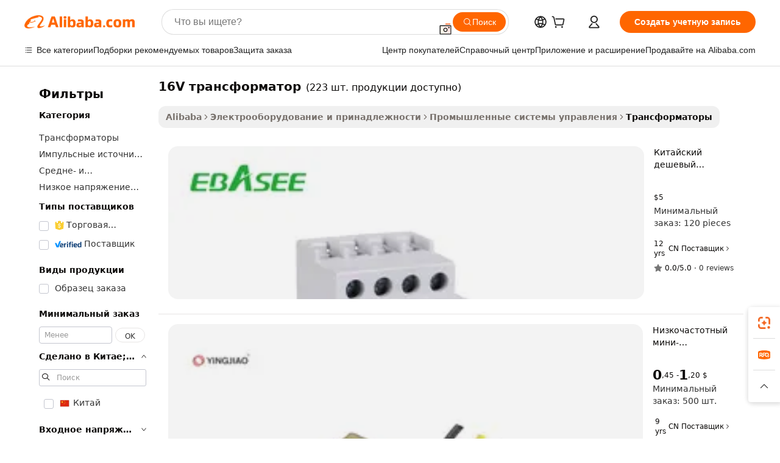

--- FILE ---
content_type: text/html;charset=UTF-8
request_url: https://russian.alibaba.com/g/16v-transformer.html
body_size: 175657
content:

<!-- screen_content -->

    <!-- tangram:5410 begin-->
    <!-- tangram:529998 begin-->
    
<!DOCTYPE html>
<html lang="ru" dir="ltr">
  <head>
        <script>
      window.__BB = {
        scene: window.__bb_scene || 'traffic-free-goods'
      };
      window.__BB.BB_CWV_IGNORE = {
          lcp_element: ['#icbu-buyer-pc-top-banner'],
          lcp_url: [],
        };
      window._timing = {}
      window._timing.first_start = Date.now();
      window.needLoginInspiration = Boolean(false);
      // 变量用于标记页面首次可见时间
      let firstVisibleTime = null;
      if (typeof document.hidden !== 'undefined') {
        // 页面首次加载时直接统计
        if (!document.hidden) {
          firstVisibleTime = Date.now();
          window.__BB_timex = 1
        } else {
          // 页面不可见时监听 visibilitychange 事件
          document.addEventListener('visibilitychange', () => {
            if (!document.hidden) {
              firstVisibleTime = Date.now();
              window.__BB_timex = firstVisibleTime - window.performance.timing.navigationStart
              window.__BB.firstVisibleTime = window.__BB_timex
              console.log("Page became visible after "+ window.__BB_timex + " ms");
            }
          }, { once: true });  // 确保只触发一次
        }
      } else {
        console.warn('Page Visibility API is not supported in this browser.');
      }
    </script>
        <meta name="data-spm" content="a2700">
        <meta name="aplus-xplug" content="NONE">
        <meta name="aplus-icbu-disable-umid" content="1">
        <meta name="google-translate-customization" content="9de59014edaf3b99-22e1cf3b5ca21786-g00bb439a5e9e5f8f-f">
    <meta name="yandex-verification" content="25a76ba8e4443bb3" />
    <meta name="msvalidate.01" content="E3FBF0E89B724C30844BF17C59608E8F" />
    <meta name="viewport" content="width=device-width, initial-scale=1.0, maximum-scale=5.0, user-scalable=yes">
        <link rel="preconnect" href="https://s.alicdn.com/" crossorigin>
    <link rel="dns-prefetch" href="https://s.alicdn.com">
                        <link rel="preload" href="https://s.alicdn.com/@g/alilog/??aplus_plugin_icbufront/index.js,mlog/aplus_v2.js" as="script">
        <link rel="preload" href="https://s.alicdn.com/@img/imgextra/i2/O1CN0153JdbU26g4bILVOyC_!!6000000007690-2-tps-418-58.png" as="image">
        <script>
            window.__APLUS_ABRATE__ = {
        perf_group: 'base64cached',
        scene: "traffic-free-goods",
      };
    </script>
    <meta name="aplus-mmstat-timeout" content="15000">
        <meta content="text/html; charset=utf-8" http-equiv="Content-Type">
          <title>16V трансформатор для лучшего освещения - Alibaba.com</title>
      <meta name="keywords" content="transformers toys,current transformer,oil transformer">
      <meta name="description" content="Лучшее качество освещения зависит от эффективности 16V трансформатор. Рассмотрим надежный, высокопроизводительный 16V трансформатор на Alibaba.com.">
            <meta name="pagetiming-rate" content="9">
      <meta name="pagetiming-resource-rate" content="4">
                    <link rel="canonical" href="https://russian.alibaba.com/g/16v-transformer.html">
                              <link rel="alternate" hreflang="fr" href="https://french.alibaba.com/g/16v-transformer.html">
                  <link rel="alternate" hreflang="de" href="https://german.alibaba.com/g/16v-transformer.html">
                  <link rel="alternate" hreflang="pt" href="https://portuguese.alibaba.com/g/16v-transformer.html">
                  <link rel="alternate" hreflang="it" href="https://italian.alibaba.com/g/16v-transformer.html">
                  <link rel="alternate" hreflang="es" href="https://spanish.alibaba.com/g/16v-transformer.html">
                  <link rel="alternate" hreflang="ru" href="https://russian.alibaba.com/g/16v-transformer.html">
                  <link rel="alternate" hreflang="ko" href="https://korean.alibaba.com/g/16v-transformer.html">
                  <link rel="alternate" hreflang="ar" href="https://arabic.alibaba.com/g/16v-transformer.html">
                  <link rel="alternate" hreflang="ja" href="https://japanese.alibaba.com/g/16v-transformer.html">
                  <link rel="alternate" hreflang="tr" href="https://turkish.alibaba.com/g/16v-transformer.html">
                  <link rel="alternate" hreflang="th" href="https://thai.alibaba.com/g/16v-transformer.html">
                  <link rel="alternate" hreflang="vi" href="https://vietnamese.alibaba.com/g/16v-transformer.html">
                  <link rel="alternate" hreflang="nl" href="https://dutch.alibaba.com/g/16v-transformer.html">
                  <link rel="alternate" hreflang="he" href="https://hebrew.alibaba.com/g/16v-transformer.html">
                  <link rel="alternate" hreflang="id" href="https://indonesian.alibaba.com/g/16v-transformer.html">
                  <link rel="alternate" hreflang="hi" href="https://hindi.alibaba.com/g/16v-transformer.html">
                  <link rel="alternate" hreflang="en" href="https://www.alibaba.com/showroom/16v-transformer.html">
                  <link rel="alternate" hreflang="zh" href="https://chinese.alibaba.com/g/16v-transformer.html">
                  <link rel="alternate" hreflang="x-default" href="https://www.alibaba.com/showroom/16v-transformer.html">
                                        <script>
      // Aplus 配置自动打点
      var queue = window.goldlog_queue || (window.goldlog_queue = []);
      var tags = ["button", "a", "div", "span", "i", "svg", "input", "li", "tr"];
      queue.push(
        {
          action: 'goldlog.appendMetaInfo',
          arguments: [
            'aplus-auto-exp',
            [
              {
                logkey: '/sc.ug_msite.new_product_exp',
                cssSelector: '[data-spm-exp]',
                props: ["data-spm-exp"],
              },
              {
                logkey: '/sc.ug_pc.seolist_product_exp',
                cssSelector: '.traffic-card-gallery',
                props: ["data-spm-exp"],
              }
            ]
          ]
        }
      )
      queue.push({
        action: 'goldlog.setMetaInfo',
        arguments: ['aplus-auto-clk', JSON.stringify(tags.map(tag =>({
          "logkey": "/sc.ug_msite.new_product_clk",
          tag,
          "filter": "data-spm-clk",
          "props": ["data-spm-clk"]
        })))],
      });
    </script>
  </head>
  <div id="icbu-header"><div id="the-new-header" data-version="4.4.0" data-tnh-auto-exp="tnh-expose" data-scenes="search-products" style="position: relative;background-color: #fff;border-bottom: 1px solid #ddd;box-sizing: border-box; font-family:Inter,SF Pro Text,Roboto,Helvetica Neue,Helvetica,Tahoma,Arial,PingFang SC,Microsoft YaHei;"><div style="display: flex;align-items:center;height: 72px;min-width: 1200px;max-width: 1580px;margin: 0 auto;padding: 0 40px;box-sizing: border-box;"><img style="height: 29px; width: 209px;" src="https://s.alicdn.com/@img/imgextra/i2/O1CN0153JdbU26g4bILVOyC_!!6000000007690-2-tps-418-58.png" alt="" /></div><div style="min-width: 1200px;max-width: 1580px;margin: 0 auto;overflow: hidden;font-size: 14px;display: flex;justify-content: space-between;padding: 0 40px;box-sizing: border-box;"><div style="display: flex; align-items: center; justify-content: space-between"><div style="position: relative; height: 36px; padding: 0 28px 0 20px">All categories</div><div style="position: relative; height: 36px; padding-right: 28px">Featured selections</div><div style="position: relative; height: 36px">Trade Assurance</div></div><div style="display: flex; align-items: center; justify-content: space-between"><div style="position: relative; height: 36px; padding-right: 28px">Buyer Central</div><div style="position: relative; height: 36px; padding-right: 28px">Help Center</div><div style="position: relative; height: 36px; padding-right: 28px">Get the app</div><div style="position: relative; height: 36px">Become a supplier</div></div></div></div></div></div>
  <body data-spm="7724857" style="min-height: calc(100vh + 1px)"><script 
id="beacon-aplus"   
src="//s.alicdn.com/@g/alilog/??aplus_plugin_icbufront/index.js,mlog/aplus_v2.js"
exparams="aplus=async&userid=&aplus&ali_beacon_id=&ali_apache_id=&ali_apache_track=&ali_apache_tracktmp=&eagleeye_traceid=2101e1d517689397941447452e1189&ip=3%2e144%2e33%2e234&dmtrack_c={ali%5fresin%5ftrace%3dse%5frst%3dnull%7csp%5fviewtype%3dY%7cset%3d3%7cser%3d1007%7cpageId%3d397a6c65fbbb4990acd2a4a8c0b9a734%7cm%5fpageid%3dnull%7cpvmi%3dc4fa87861dd040f3806bc867d7e7f393%7csek%5fsepd%3d16V%2b%25D1%2582%25D1%2580%25D0%25B0%25D0%25BD%25D1%2581%25D1%2584%25D0%25BE%25D1%2580%25D0%25BC%25D0%25B0%25D1%2582%25D0%25BE%25D1%2580%7csek%3d16v%2btransformer%7cse%5fpn%3d1%7cp4pid%3d09424427%2df2b0%2d4979%2d8a30%2dca7d63091a3c%7csclkid%3dnull%7cforecast%5fpost%5fcate%3dnull%7cseo%5fnew%5fuser%5fflag%3dfalse%7ccategoryId%3d141907%7cseo%5fsearch%5fmodel%5fupgrade%5fv2%3d2025070801%7cseo%5fmodule%5fcard%5f20240624%3d202406242%7clong%5ftext%5fgoogle%5ftranslate%5fv2%3d2407142%7cseo%5fcontent%5ftd%5fbottom%5ftext%5fupdate%5fkey%3d2025070801%7cseo%5fsearch%5fmodel%5fupgrade%5fv3%3d2025072201%7cdamo%5falt%5freplace%3d2485818%7cseo%5fsearch%5fmodel%5fmulti%5fupgrade%5fv3%3d2025081101%7cwap%5fcross%3d2007659%7cwap%5fcs%5faction%3d2005494%7cAPP%5fVisitor%5fActive%3d26704%7cseo%5fshowroom%5fgoods%5fmix%3d2005244%7cseo%5fdefault%5fcached%5flong%5ftext%5ffrom%5fnew%5fkeyword%5fstep%3d2024122502%7cshowroom%5fgeneral%5ftemplate%3d2005292%7cshowroom%5freview%3d20230308%7cwap%5fcs%5ftext%3dnull%7cstructured%5fdata%3d2025052702%7cseo%5fmulti%5fstyle%5ftext%5fupdate%3d2511181%7cpc%5fnew%5fheader%3dnull%7cseo%5fmeta%5fcate%5ftemplate%5fv1%3d2025042401%7cseo%5fmeta%5ftd%5fsearch%5fkeyword%5fstep%5fv1%3d2025040999%7cseo%5fshowroom%5fbiz%5fbabablog%3d2809001%7cshowroom%5fft%5flong%5ftext%5fbaks%3d80802%7cseo%5ffirstcache%3d2025121600%7cAPP%5fGrowing%5fBuyer%5fHigh%5fIntent%5fActive%3d25487%7cshowroom%5fpc%5fv2019%3d2104%7cAPP%5fProspecting%5fBuyer%3d26712%7ccache%5fcontrol%3dnull%7cAPP%5fChurned%5fCore%5fBuyer%3d25463%7cseo%5fdefault%5fcached%5flong%5ftext%5fstep%3d24110802%7camp%5flighthouse%5fscore%5fimage%3d19657%7cseo%5fft%5ftranslate%5fgemini%3d25012003%7cwap%5fnode%5fssr%3d2015725%7cdataphant%5fopen%3d27030%7clongtext%5fmulti%5fstyle%5fexpand%5frussian%3d2510141%7cseo%5flongtext%5fgoogle%5fdata%5fsection%3d25021702%7cindustry%5fpopular%5ffloor%3dnull%7cwap%5fad%5fgoods%5fproduct%5finterval%3dnull%7cseo%5fgoods%5fbootom%5fwholesale%5flink%3d2486162%7cseo%5fmiddle%5fwholesale%5flink%3d2486164%7cseo%5fkeyword%5faatest%3d1%7cft%5flong%5ftext%5fenpand%5fstep2%3d121602%7cseo%5fft%5flongtext%5fexpand%5fstep3%3d25012102%7cseo%5fwap%5fheadercard%3d2006288%7cAPP%5fChurned%5fInactive%5fVisitor%3d25497%7cAPP%5fGrowing%5fBuyer%5fHigh%5fIntent%5fInactive%3d25482%7cseo%5fmeta%5ftd%5fmulti%5fkey%3d2025061801%7ctop%5frecommend%5f20250120%3d202501201%7clongtext%5fmulti%5fstyle%5fexpand%5ffrench%5fcopy%3d25091802%7clongtext%5fmulti%5fstyle%5fexpand%5ffrench%5fcopy%5fcopy%3d25092502%7clong%5ftext%5fpaa%3d220901%7cseo%5ffloor%5fexp%3dnull%7cseo%5fshowroom%5falgo%5flink%3d17764%7cseo%5fmeta%5ftd%5faib%5fgeneral%5fkey%3d2025091900%7ccountry%5findustry%3d202311033%7cpc%5ffree%5fswitchtosearch%3d2020529%7cshowroom%5fft%5flong%5ftext%5fenpand%5fstep1%3d101102%7cseo%5fshowroom%5fnorel%3dnull%7cplp%5fstyle%5f25%5fpc%3d202505222%7cseo%5fggs%5flayer%3d10010%7cquery%5fmutil%5flang%5ftranslate%3d2025060300%7cAPP%5fChurned%5fBuyer%3d25465%7cstream%5frender%5fperf%5fopt%3d2309181%7cwap%5fgoods%3d2007383%7cseo%5fshowroom%5fsimilar%5f20240614%3d202406142%7cchinese%5fopen%3d6307%7cquery%5fgpt%5ftranslate%3d20240820%7cad%5fproduct%5finterval%3dnull%7camp%5fto%5fpwa%3d2007359%7cplp%5faib%5fmulti%5fai%5fmeta%3d20250401%7cwap%5fsupplier%5fcontent%3dnull%7cpc%5ffree%5frefactoring%3d20220315%7csso%5foem%5ffloor%3d30031%7cAPP%5fGrowing%5fBuyer%5fInactive%3d25475%7cseo%5fpc%5fnew%5fview%5f20240807%3d202408072%7cseo%5fbottom%5ftext%5fentity%5fkey%5fcopy%3d2025062400%7cstream%5frender%3d433763%7cseo%5fmodule%5fcard%5f20240424%3d202404241%7cseo%5ftitle%5freplace%5f20191226%3d5841%7clongtext%5fmulti%5fstyle%5fexpand%3d25090802%7cgoogleweblight%3d6516%7clighthouse%5fbase64%3d2005760%7cAPP%5fProspecting%5fBuyer%5fActive%3d26714%7cad%5fgoods%5fproduct%5finterval%3dnull%7cseo%5fbottom%5fdeep%5fextend%5fkw%5fkey%3d2025071101%7clongtext%5fmulti%5fstyle%5fexpand%5fturkish%3d25102802%7cilink%5fuv%3d20240911%7cwap%5flist%5fwakeup%3d2005832%7ctpp%5fcrosslink%5fpc%3d20205311%7cseo%5ftop%5fbooth%3d18501%7cAPP%5fGrowing%5fBuyer%5fLess%5fActive%3d25470%7cseo%5fsearch%5fmodel%5fupgrade%5frank%3d2025092401%7cgoodslayer%3d7977%7cft%5flong%5ftext%5ftranslate%5fexpand%5fstep1%3d24110802%7cseo%5fheaderstyle%5ftraffic%5fkey%5fv1%3d2025072100%7ccrosslink%5fswitch%3d2008141%7cp4p%5foutline%3d20240328%7cseo%5fmeta%5ftd%5faib%5fv2%5fkey%3d2025091800%7crts%5fmulti%3d2008404%7cAPP%5fVisitor%5fLess%5fActive%3d26693%7cplp%5fstyle%5f25%3d202505192%7ccdn%5fvm%3d2007368%7cwap%5fad%5fproduct%5finterval%3dnull%7cseo%5fsearch%5fmodel%5fmulti%5fupgrade%5frank%3d2025092401%7cpc%5fcard%5fshare%3d2025081201%7cAPP%5fGrowing%5fBuyer%5fHigh%5fIntent%5fLess%5fActive%3d25480%7cgoods%5ftitle%5fsubstitute%3d9616%7cwap%5fscreen%5fexp%3d2025081400%7creact%5fheader%5ftest%3d202502182%7cpc%5fcs%5fcolor%3d2005788%7cshowroom%5fft%5flong%5ftext%5ftest%3d72502%7cone%5ftap%5flogin%5fABTest%3d202308153%7cseo%5fhyh%5fshow%5ftags%3dnull%7cplp%5fstructured%5fdata%3d2508182%7cguide%5fdelete%3d2008526%7cseo%5findustry%5ftemplate%3dnull%7cseo%5fmeta%5ftd%5fmulti%5fes%5fkey%3d2025073101%7cseo%5fshowroom%5fdata%5fmix%3d19888%7csso%5ftop%5franking%5ffloor%3d20031%7cseo%5ftd%5fdeep%5fupgrade%5fkey%5fv3%3d2025081101%7cwap%5fue%5fone%3d2025111401%7cshowroom%5fto%5frts%5flink%3d2008480%7ccountrysearch%5ftest%3dnull%7cseo%5fplp%5fdate%5fv2%3d2025102701%7cchannel%5famp%5fto%5fpwa%3d2008435%7cseo%5fmulti%5fstyles%5flong%5ftext%3d2503172%7cseo%5fmeta%5ftext%5fmutli%5fcate%5ftemplate%5fv1%3d2025080800%7cseo%5fdefault%5fcached%5fmutil%5flong%5ftext%5fstep%3d24110436%7cseo%5faction%5fpoint%5ftype%3d22823%7cseo%5faib%5ftd%5flaunch%5f20240828%5fcopy%3d202408282%7cseo%5fshowroom%5fwholesale%5flink%3dnull%7cseo%5fperf%5fimprove%3d2023999%7cseo%5fwap%5flist%5fbounce%5f01%3d2063%7cseo%5fwap%5flist%5fbounce%5f02%3d2128%7cAPP%5fGrowing%5fBuyer%5fActive%3d25492%7cvideolayer%3dnull%7cvideo%5fplay%3dnull%7cAPP%5fChurned%5fMember%5fInactive%3d25501%7cseo%5fgoogle%5fnew%5fstruct%3d438326%7ctpp%5ftrace%3dseoKeyword%2dseoKeyword%5fv3%2dproduct%2dPRODUCT%5fFAIL}&pageid=039021ea2101c5a01768939794&hn=ensearchweb033001197160%2erg%2dus%2deast%2eus44&asid=AQAAAAAS4W9pIyQrfgAAAAAR0QwZYtjQMQ==&treq=&tres=" async>
</script>
                        <!-- tangram:7430 begin-->
 <style>
   .traffic-card-gallery {display: flex;position: relative;flex-direction: column;justify-content: flex-start;border-radius: 0.5rem;background-color: #fff;padding: 0.5rem 0.5rem 1rem;overflow: hidden;font-size: 0.75rem;line-height: 1rem;}
   .product-price {
     b {
       font-size: 22px;
     }
   }
 </style>
<div id="first-cached-card">
    <div style="box-sizing:border-box;display: flex;position: absolute;left: 0;right: 0;margin: 0 auto;z-index: 1;min-width: 1200px;max-width: 1580px;padding: 0.75rem 2.25rem 0;pointer-events: none;">
    <!--页面主体区域-->
    <div style="flex: 1 1 0%; overflow: hidden;padding: 0.5rem 0.5rem 0.5rem 0.2rem">
      <!-- breadcrumb -->
      <div style="margin-bottom: 1rem; height: 1.25rem"></div>
      <!-- keywords -->
      <div style="margin-bottom: 1.2rem;height: 2.5rem;font-weight: 700;font-size: 1.25rem;line-height: 1.75rem;"></div>
      <div style="width: calc(25% - 4.65rem);pointer-events: auto">
        <div class="traffic-card-gallery">
          <!-- ProductImage -->
          <a href="//www.alibaba.com/product-detail/China-Cheap-Electrical-8-12-24V_62109341203.html" target="_blank" style="position: relative;margin-bottom: 0.5rem;aspect-ratio: 1;overflow: hidden;border-radius: 0.75rem;">
            <div style="display: flex; overflow: hidden">
              <div style="position: relative;margin: 0;width: 100%;min-width: 0;flex-shrink: 0;flex-grow: 0;flex-basis: 100%;padding: 0;">
                <img style="position: relative; aspect-ratio: 1; width: 100%" src="[data-uri]" loading="eager" />
                <div style="position: absolute;left: 0;bottom: 0;right: 0;top: 0;background-color: #000;opacity: 0.05;"></div>
              </div>
            </div>
          </a>
          <div style="display: flex;flex: 1 1 0%;flex-direction: column;justify-content: space-between;">
            <div>
              <!-- ProductTitle -->
              <a style="color:black;
                            margin-bottom: 0.5rem;
                            margin-right: 0.5rem;overflow: hidden;display: -webkit-box;-webkit-box-orient: vertical;-webkit-line-clamp: 2;font-size:0.875rem;line-height:1.25rem" href="//www.alibaba.com/product-detail/China-Cheap-Electrical-8-12-24V_62109341203.html" target="_blank">
                Китайский дешевый Электрический трансформатор 8 12 24 в 50/60 Гц 230 В 24 В переменного тока
              </a>
              <!-- ProductTag -->
              <div style="margin-bottom: 0.75rem;display: flex;height: 1rem;flex-wrap: nowrap;align-items: center;overflow: hidden;"></div>
              <!-- ProductPrice -->
                            <div style="margin-bottom: 0.25rem; display: flex; align-items: flex-start" class="product-price">
                                              $5
                              </div>
              <!-- ProductPromotionPrice -->
                            <!-- ProductShippingPrice -->
                            <!-- ProductMoq -->
              <div style="font-size: 0.875rem; line-height: 1.25rem; color: #333">Min. Order: 120 pieces</div>
                            <!-- ProductShippingPrice -->
              <div style="margin-bottom: 0.5rem;height: 1.25rem;font-size: 0.875rem;line-height: 1.25rem;color: #333;"></div>
                                          <!-- ProductSupplier -->
              <div style="margin-bottom: 0.5rem;margin-top: 1rem;display: flex;align-items: center;">
                                <span style="margin-right: 0.25rem; font-size: 0.75rem; line-height: 1rem">12yrs</span>
              </div>
              <!-- ProductReviews -->
              <a style="margin-bottom: 0.5rem;display: flex;align-items: center;font-size: 0.75rem;line-height: 1rem;color: #333;" href="//tehow.en.alibaba.com/company_profile/feedback.html" target="_blank">
                <svg xmlns="http://www.w3.org/2000/svg" width="14" height="14" viewBox="0 0 24 24" fill="#767676" stroke="#767676" stroke-width="2" stroke-linecap="round" stroke-linejoin="round" style="margin-right: 0.25rem; min-width: 0.75rem">
                  <polygon points="12 2 15.09 8.26 22 9.27 17 14.14 18.18 21.02 12 17.77 5.82 21.02 7 14.14 2 9.27 8.91 8.26 12 2"></polygon>
                </svg>
                <span style="color: hsl(20, 14.3%, 4.1%)">0.0/5.0</span>
                <span style="margin-left: 0.25rem; margin-right: 0.25rem">·</span>
                <span style="white-space: nowrap">0 reviews</span>
              </a>
                          </div>
          </div>

        </div>
      </div>

    </div>
  </div>
</div>
<!-- tangram:7430 end-->
            <style>.component-left-filter-callback{display:flex;position:relative;margin-top:10px;height:1200px}.component-left-filter-callback img{width:200px}.component-left-filter-callback i{position:absolute;top:5%;left:50%}.related-search-wrapper{padding:.5rem;--tw-bg-opacity: 1;background-color:#fff;background-color:rgba(255,255,255,var(--tw-bg-opacity, 1));border-width:1px;border-color:var(--input)}.related-search-wrapper .related-search-box{margin:12px 16px}.related-search-wrapper .related-search-box .related-search-title{display:inline;float:start;color:#666;word-wrap:break-word;margin-right:12px;width:13%}.related-search-wrapper .related-search-box .related-search-content{display:flex;flex-wrap:wrap}.related-search-wrapper .related-search-box .related-search-content .related-search-link{margin-right:12px;width:23%;overflow:hidden;color:#666;text-overflow:ellipsis;white-space:nowrap}.product-title img{margin-right:.5rem;display:inline-block;height:1rem;vertical-align:sub}.product-price b{font-size:22px}.similar-icon{position:absolute;bottom:12px;z-index:2;right:12px}.rfq-card{display:inline-block;position:relative;box-sizing:border-box;margin-bottom:36px}.rfq-card .rfq-card-content{display:flex;position:relative;flex-direction:column;align-items:flex-start;background-size:cover;background-color:#fff;padding:12px;width:100%;height:100%}.rfq-card .rfq-card-content .rfq-card-icon{margin-top:50px}.rfq-card .rfq-card-content .rfq-card-icon img{width:45px}.rfq-card .rfq-card-content .rfq-card-top-title{margin-top:14px;color:#222;font-weight:400;font-size:16px}.rfq-card .rfq-card-content .rfq-card-title{margin-top:24px;color:#333;font-weight:800;font-size:20px}.rfq-card .rfq-card-content .rfq-card-input-box{margin-top:24px;width:100%}.rfq-card .rfq-card-content .rfq-card-input-box textarea{box-sizing:border-box;border:1px solid #ddd;border-radius:4px;background-color:#fff;padding:9px 12px;width:100%;height:88px;resize:none;color:#666;font-weight:400;font-size:13px;font-family:inherit}.rfq-card .rfq-card-content .rfq-card-button{margin-top:24px;border:1px solid #666;border-radius:16px;background-color:#fff;width:67%;color:#000;font-weight:700;font-size:14px;line-height:30px;text-align:center}[data-modulename^=ProductList-] div{contain-intrinsic-size:auto 500px}.traffic-card-gallery:hover{--tw-shadow: 0px 2px 6px 2px rgba(0,0,0,.12157);--tw-shadow-colored: 0px 2px 6px 2px var(--tw-shadow-color);box-shadow:0 0 #0000,0 0 #0000,0 2px 6px 2px #0000001f;box-shadow:var(--tw-ring-offset-shadow, 0 0 rgba(0,0,0,0)),var(--tw-ring-shadow, 0 0 rgba(0,0,0,0)),var(--tw-shadow);z-index:10}.traffic-card-gallery{position:relative;display:flex;flex-direction:column;justify-content:flex-start;overflow:hidden;border-radius:.75rem;--tw-bg-opacity: 1;background-color:#fff;background-color:rgba(255,255,255,var(--tw-bg-opacity, 1));padding:.5rem;font-size:.75rem;line-height:1rem}.traffic-card-list{position:relative;display:flex;height:292px;flex-direction:row;justify-content:flex-start;overflow:hidden;border-bottom-width:1px;--tw-bg-opacity: 1;background-color:#fff;background-color:rgba(255,255,255,var(--tw-bg-opacity, 1));padding:1rem;font-size:.75rem;line-height:1rem}.traffic-card-g-industry:hover{--tw-shadow: 0 0 10px rgba(0,0,0,.1);--tw-shadow-colored: 0 0 10px var(--tw-shadow-color);box-shadow:0 0 #0000,0 0 #0000,0 0 10px #0000001a;box-shadow:var(--tw-ring-offset-shadow, 0 0 rgba(0,0,0,0)),var(--tw-ring-shadow, 0 0 rgba(0,0,0,0)),var(--tw-shadow)}.traffic-card-g-industry{position:relative;border-radius:var(--radius);--tw-bg-opacity: 1;background-color:#fff;background-color:rgba(255,255,255,var(--tw-bg-opacity, 1));padding:1.25rem .75rem .75rem;font-size:.875rem;line-height:1.25rem}.module-filter-section-wrapper{max-height:none!important;overflow-x:hidden}*,:before,:after{--tw-border-spacing-x: 0;--tw-border-spacing-y: 0;--tw-translate-x: 0;--tw-translate-y: 0;--tw-rotate: 0;--tw-skew-x: 0;--tw-skew-y: 0;--tw-scale-x: 1;--tw-scale-y: 1;--tw-pan-x: ;--tw-pan-y: ;--tw-pinch-zoom: ;--tw-scroll-snap-strictness: proximity;--tw-gradient-from-position: ;--tw-gradient-via-position: ;--tw-gradient-to-position: ;--tw-ordinal: ;--tw-slashed-zero: ;--tw-numeric-figure: ;--tw-numeric-spacing: ;--tw-numeric-fraction: ;--tw-ring-inset: ;--tw-ring-offset-width: 0px;--tw-ring-offset-color: #fff;--tw-ring-color: rgba(59, 130, 246, .5);--tw-ring-offset-shadow: 0 0 rgba(0,0,0,0);--tw-ring-shadow: 0 0 rgba(0,0,0,0);--tw-shadow: 0 0 rgba(0,0,0,0);--tw-shadow-colored: 0 0 rgba(0,0,0,0);--tw-blur: ;--tw-brightness: ;--tw-contrast: ;--tw-grayscale: ;--tw-hue-rotate: ;--tw-invert: ;--tw-saturate: ;--tw-sepia: ;--tw-drop-shadow: ;--tw-backdrop-blur: ;--tw-backdrop-brightness: ;--tw-backdrop-contrast: ;--tw-backdrop-grayscale: ;--tw-backdrop-hue-rotate: ;--tw-backdrop-invert: ;--tw-backdrop-opacity: ;--tw-backdrop-saturate: ;--tw-backdrop-sepia: ;--tw-contain-size: ;--tw-contain-layout: ;--tw-contain-paint: ;--tw-contain-style: }::backdrop{--tw-border-spacing-x: 0;--tw-border-spacing-y: 0;--tw-translate-x: 0;--tw-translate-y: 0;--tw-rotate: 0;--tw-skew-x: 0;--tw-skew-y: 0;--tw-scale-x: 1;--tw-scale-y: 1;--tw-pan-x: ;--tw-pan-y: ;--tw-pinch-zoom: ;--tw-scroll-snap-strictness: proximity;--tw-gradient-from-position: ;--tw-gradient-via-position: ;--tw-gradient-to-position: ;--tw-ordinal: ;--tw-slashed-zero: ;--tw-numeric-figure: ;--tw-numeric-spacing: ;--tw-numeric-fraction: ;--tw-ring-inset: ;--tw-ring-offset-width: 0px;--tw-ring-offset-color: #fff;--tw-ring-color: rgba(59, 130, 246, .5);--tw-ring-offset-shadow: 0 0 rgba(0,0,0,0);--tw-ring-shadow: 0 0 rgba(0,0,0,0);--tw-shadow: 0 0 rgba(0,0,0,0);--tw-shadow-colored: 0 0 rgba(0,0,0,0);--tw-blur: ;--tw-brightness: ;--tw-contrast: ;--tw-grayscale: ;--tw-hue-rotate: ;--tw-invert: ;--tw-saturate: ;--tw-sepia: ;--tw-drop-shadow: ;--tw-backdrop-blur: ;--tw-backdrop-brightness: ;--tw-backdrop-contrast: ;--tw-backdrop-grayscale: ;--tw-backdrop-hue-rotate: ;--tw-backdrop-invert: ;--tw-backdrop-opacity: ;--tw-backdrop-saturate: ;--tw-backdrop-sepia: ;--tw-contain-size: ;--tw-contain-layout: ;--tw-contain-paint: ;--tw-contain-style: }*,:before,:after{box-sizing:border-box;border-width:0;border-style:solid;border-color:#e5e7eb}:before,:after{--tw-content: ""}html,:host{line-height:1.5;-webkit-text-size-adjust:100%;-moz-tab-size:4;-o-tab-size:4;tab-size:4;font-family:ui-sans-serif,system-ui,-apple-system,Segoe UI,Roboto,Ubuntu,Cantarell,Noto Sans,sans-serif,"Apple Color Emoji","Segoe UI Emoji",Segoe UI Symbol,"Noto Color Emoji";font-feature-settings:normal;font-variation-settings:normal;-webkit-tap-highlight-color:transparent}body{margin:0;line-height:inherit}hr{height:0;color:inherit;border-top-width:1px}abbr:where([title]){text-decoration:underline;-webkit-text-decoration:underline dotted;text-decoration:underline dotted}h1,h2,h3,h4,h5,h6{font-size:inherit;font-weight:inherit}a{color:inherit;text-decoration:inherit}b,strong{font-weight:bolder}code,kbd,samp,pre{font-family:ui-monospace,SFMono-Regular,Menlo,Monaco,Consolas,Liberation Mono,Courier New,monospace;font-feature-settings:normal;font-variation-settings:normal;font-size:1em}small{font-size:80%}sub,sup{font-size:75%;line-height:0;position:relative;vertical-align:baseline}sub{bottom:-.25em}sup{top:-.5em}table{text-indent:0;border-color:inherit;border-collapse:collapse}button,input,optgroup,select,textarea{font-family:inherit;font-feature-settings:inherit;font-variation-settings:inherit;font-size:100%;font-weight:inherit;line-height:inherit;letter-spacing:inherit;color:inherit;margin:0;padding:0}button,select{text-transform:none}button,input:where([type=button]),input:where([type=reset]),input:where([type=submit]){-webkit-appearance:button;background-color:transparent;background-image:none}:-moz-focusring{outline:auto}:-moz-ui-invalid{box-shadow:none}progress{vertical-align:baseline}::-webkit-inner-spin-button,::-webkit-outer-spin-button{height:auto}[type=search]{-webkit-appearance:textfield;outline-offset:-2px}::-webkit-search-decoration{-webkit-appearance:none}::-webkit-file-upload-button{-webkit-appearance:button;font:inherit}summary{display:list-item}blockquote,dl,dd,h1,h2,h3,h4,h5,h6,hr,figure,p,pre{margin:0}fieldset{margin:0;padding:0}legend{padding:0}ol,ul,menu{list-style:none;margin:0;padding:0}dialog{padding:0}textarea{resize:vertical}input::-moz-placeholder,textarea::-moz-placeholder{opacity:1;color:#9ca3af}input::placeholder,textarea::placeholder{opacity:1;color:#9ca3af}button,[role=button]{cursor:pointer}:disabled{cursor:default}img,svg,video,canvas,audio,iframe,embed,object{display:block;vertical-align:middle}img,video{max-width:100%;height:auto}[hidden]:where(:not([hidden=until-found])){display:none}:root{--background: hsl(0, 0%, 100%);--foreground: hsl(20, 14.3%, 4.1%);--card: hsl(0, 0%, 100%);--card-foreground: hsl(20, 14.3%, 4.1%);--popover: hsl(0, 0%, 100%);--popover-foreground: hsl(20, 14.3%, 4.1%);--primary: hsl(24, 100%, 50%);--primary-foreground: hsl(60, 9.1%, 97.8%);--secondary: hsl(60, 4.8%, 95.9%);--secondary-foreground: #333;--muted: hsl(60, 4.8%, 95.9%);--muted-foreground: hsl(25, 5.3%, 44.7%);--accent: hsl(60, 4.8%, 95.9%);--accent-foreground: hsl(24, 9.8%, 10%);--destructive: hsl(0, 84.2%, 60.2%);--destructive-foreground: hsl(60, 9.1%, 97.8%);--border: hsl(20, 5.9%, 90%);--input: hsl(20, 5.9%, 90%);--ring: hsl(24.6, 95%, 53.1%);--radius: 1rem}.dark{--background: hsl(20, 14.3%, 4.1%);--foreground: hsl(60, 9.1%, 97.8%);--card: hsl(20, 14.3%, 4.1%);--card-foreground: hsl(60, 9.1%, 97.8%);--popover: hsl(20, 14.3%, 4.1%);--popover-foreground: hsl(60, 9.1%, 97.8%);--primary: hsl(20.5, 90.2%, 48.2%);--primary-foreground: hsl(60, 9.1%, 97.8%);--secondary: hsl(12, 6.5%, 15.1%);--secondary-foreground: hsl(60, 9.1%, 97.8%);--muted: hsl(12, 6.5%, 15.1%);--muted-foreground: hsl(24, 5.4%, 63.9%);--accent: hsl(12, 6.5%, 15.1%);--accent-foreground: hsl(60, 9.1%, 97.8%);--destructive: hsl(0, 72.2%, 50.6%);--destructive-foreground: hsl(60, 9.1%, 97.8%);--border: hsl(12, 6.5%, 15.1%);--input: hsl(12, 6.5%, 15.1%);--ring: hsl(20.5, 90.2%, 48.2%)}*{border-color:#e7e5e4;border-color:var(--border)}body{background-color:#fff;background-color:var(--background);color:#0c0a09;color:var(--foreground)}.il-sr-only{position:absolute;width:1px;height:1px;padding:0;margin:-1px;overflow:hidden;clip:rect(0,0,0,0);white-space:nowrap;border-width:0}.il-invisible{visibility:hidden}.il-fixed{position:fixed}.il-absolute{position:absolute}.il-relative{position:relative}.il-sticky{position:sticky}.il-inset-0{inset:0}.il--bottom-12{bottom:-3rem}.il--top-12{top:-3rem}.il-bottom-0{bottom:0}.il-bottom-2{bottom:.5rem}.il-bottom-3{bottom:.75rem}.il-bottom-4{bottom:1rem}.il-end-0{right:0}.il-end-2{right:.5rem}.il-end-3{right:.75rem}.il-end-4{right:1rem}.il-left-0{left:0}.il-left-3{left:.75rem}.il-right-0{right:0}.il-right-2{right:.5rem}.il-right-3{right:.75rem}.il-start-0{left:0}.il-start-1\/2{left:50%}.il-start-2{left:.5rem}.il-start-3{left:.75rem}.il-start-\[50\%\]{left:50%}.il-top-0{top:0}.il-top-1\/2{top:50%}.il-top-16{top:4rem}.il-top-4{top:1rem}.il-top-\[50\%\]{top:50%}.il-z-10{z-index:10}.il-z-50{z-index:50}.il-z-\[9999\]{z-index:9999}.il-col-span-4{grid-column:span 4 / span 4}.il-m-0{margin:0}.il-m-3{margin:.75rem}.il-m-auto{margin:auto}.il-mx-auto{margin-left:auto;margin-right:auto}.il-my-3{margin-top:.75rem;margin-bottom:.75rem}.il-my-5{margin-top:1.25rem;margin-bottom:1.25rem}.il-my-auto{margin-top:auto;margin-bottom:auto}.\!il-mb-4{margin-bottom:1rem!important}.il--mt-4{margin-top:-1rem}.il-mb-0{margin-bottom:0}.il-mb-1{margin-bottom:.25rem}.il-mb-2{margin-bottom:.5rem}.il-mb-3{margin-bottom:.75rem}.il-mb-4{margin-bottom:1rem}.il-mb-5{margin-bottom:1.25rem}.il-mb-6{margin-bottom:1.5rem}.il-mb-8{margin-bottom:2rem}.il-mb-\[-0\.75rem\]{margin-bottom:-.75rem}.il-mb-\[0\.125rem\]{margin-bottom:.125rem}.il-me-1{margin-right:.25rem}.il-me-2{margin-right:.5rem}.il-me-3{margin-right:.75rem}.il-me-auto{margin-right:auto}.il-mr-1{margin-right:.25rem}.il-mr-2{margin-right:.5rem}.il-ms-1{margin-left:.25rem}.il-ms-4{margin-left:1rem}.il-ms-5{margin-left:1.25rem}.il-ms-8{margin-left:2rem}.il-ms-\[\.375rem\]{margin-left:.375rem}.il-ms-auto{margin-left:auto}.il-mt-0{margin-top:0}.il-mt-0\.5{margin-top:.125rem}.il-mt-1{margin-top:.25rem}.il-mt-2{margin-top:.5rem}.il-mt-3{margin-top:.75rem}.il-mt-4{margin-top:1rem}.il-mt-6{margin-top:1.5rem}.il-line-clamp-1{overflow:hidden;display:-webkit-box;-webkit-box-orient:vertical;-webkit-line-clamp:1}.il-line-clamp-2{overflow:hidden;display:-webkit-box;-webkit-box-orient:vertical;-webkit-line-clamp:2}.il-line-clamp-6{overflow:hidden;display:-webkit-box;-webkit-box-orient:vertical;-webkit-line-clamp:6}.il-inline-block{display:inline-block}.il-inline{display:inline}.il-flex{display:flex}.il-inline-flex{display:inline-flex}.il-grid{display:grid}.il-aspect-square{aspect-ratio:1 / 1}.il-size-5{width:1.25rem;height:1.25rem}.il-h-1{height:.25rem}.il-h-10{height:2.5rem}.il-h-11{height:2.75rem}.il-h-20{height:5rem}.il-h-24{height:6rem}.il-h-3\.5{height:.875rem}.il-h-4{height:1rem}.il-h-40{height:10rem}.il-h-6{height:1.5rem}.il-h-8{height:2rem}.il-h-9{height:2.25rem}.il-h-\[150px\]{height:150px}.il-h-\[152px\]{height:152px}.il-h-\[18\.25rem\]{height:18.25rem}.il-h-\[292px\]{height:292px}.il-h-\[600px\]{height:600px}.il-h-auto{height:auto}.il-h-fit{height:-moz-fit-content;height:fit-content}.il-h-full{height:100%}.il-h-screen{height:100vh}.il-max-h-\[100vh\]{max-height:100vh}.il-w-1\/2{width:50%}.il-w-10{width:2.5rem}.il-w-10\/12{width:83.333333%}.il-w-4{width:1rem}.il-w-6{width:1.5rem}.il-w-64{width:16rem}.il-w-7\/12{width:58.333333%}.il-w-72{width:18rem}.il-w-8{width:2rem}.il-w-8\/12{width:66.666667%}.il-w-9{width:2.25rem}.il-w-9\/12{width:75%}.il-w-\[200px\]{width:200px}.il-w-\[84px\]{width:84px}.il-w-fit{width:-moz-fit-content;width:fit-content}.il-w-full{width:100%}.il-w-screen{width:100vw}.il-min-w-0{min-width:0px}.il-min-w-3{min-width:.75rem}.il-min-w-\[1200px\]{min-width:1200px}.il-max-w-\[1000px\]{max-width:1000px}.il-max-w-\[1580px\]{max-width:1580px}.il-max-w-full{max-width:100%}.il-max-w-lg{max-width:32rem}.il-flex-1{flex:1 1 0%}.il-flex-shrink-0,.il-shrink-0{flex-shrink:0}.il-flex-grow-0,.il-grow-0{flex-grow:0}.il-basis-24{flex-basis:6rem}.il-basis-full{flex-basis:100%}.il-origin-\[--radix-tooltip-content-transform-origin\]{transform-origin:var(--radix-tooltip-content-transform-origin)}.il--translate-x-1\/2{--tw-translate-x: -50%;transform:translate(-50%,var(--tw-translate-y)) rotate(var(--tw-rotate)) skew(var(--tw-skew-x)) skewY(var(--tw-skew-y)) scaleX(var(--tw-scale-x)) scaleY(var(--tw-scale-y));transform:translate(var(--tw-translate-x),var(--tw-translate-y)) rotate(var(--tw-rotate)) skew(var(--tw-skew-x)) skewY(var(--tw-skew-y)) scaleX(var(--tw-scale-x)) scaleY(var(--tw-scale-y))}.il--translate-y-1\/2{--tw-translate-y: -50%;transform:translate(var(--tw-translate-x),-50%) rotate(var(--tw-rotate)) skew(var(--tw-skew-x)) skewY(var(--tw-skew-y)) scaleX(var(--tw-scale-x)) scaleY(var(--tw-scale-y));transform:translate(var(--tw-translate-x),var(--tw-translate-y)) rotate(var(--tw-rotate)) skew(var(--tw-skew-x)) skewY(var(--tw-skew-y)) scaleX(var(--tw-scale-x)) scaleY(var(--tw-scale-y))}.il-translate-x-\[-50\%\]{--tw-translate-x: -50%;transform:translate(-50%,var(--tw-translate-y)) rotate(var(--tw-rotate)) skew(var(--tw-skew-x)) skewY(var(--tw-skew-y)) scaleX(var(--tw-scale-x)) scaleY(var(--tw-scale-y));transform:translate(var(--tw-translate-x),var(--tw-translate-y)) rotate(var(--tw-rotate)) skew(var(--tw-skew-x)) skewY(var(--tw-skew-y)) scaleX(var(--tw-scale-x)) scaleY(var(--tw-scale-y))}.il-translate-y-\[-50\%\]{--tw-translate-y: -50%;transform:translate(var(--tw-translate-x),-50%) rotate(var(--tw-rotate)) skew(var(--tw-skew-x)) skewY(var(--tw-skew-y)) scaleX(var(--tw-scale-x)) scaleY(var(--tw-scale-y));transform:translate(var(--tw-translate-x),var(--tw-translate-y)) rotate(var(--tw-rotate)) skew(var(--tw-skew-x)) skewY(var(--tw-skew-y)) scaleX(var(--tw-scale-x)) scaleY(var(--tw-scale-y))}.il-rotate-90{--tw-rotate: 90deg;transform:translate(var(--tw-translate-x),var(--tw-translate-y)) rotate(90deg) skew(var(--tw-skew-x)) skewY(var(--tw-skew-y)) scaleX(var(--tw-scale-x)) scaleY(var(--tw-scale-y));transform:translate(var(--tw-translate-x),var(--tw-translate-y)) rotate(var(--tw-rotate)) skew(var(--tw-skew-x)) skewY(var(--tw-skew-y)) scaleX(var(--tw-scale-x)) scaleY(var(--tw-scale-y))}@keyframes il-pulse{50%{opacity:.5}}.il-animate-pulse{animation:il-pulse 2s cubic-bezier(.4,0,.6,1) infinite}@keyframes il-spin{to{transform:rotate(360deg)}}.il-animate-spin{animation:il-spin 1s linear infinite}.il-cursor-pointer{cursor:pointer}.il-list-disc{list-style-type:disc}.il-grid-cols-2{grid-template-columns:repeat(2,minmax(0,1fr))}.il-grid-cols-4{grid-template-columns:repeat(4,minmax(0,1fr))}.il-flex-row{flex-direction:row}.il-flex-col{flex-direction:column}.il-flex-col-reverse{flex-direction:column-reverse}.il-flex-wrap{flex-wrap:wrap}.il-flex-nowrap{flex-wrap:nowrap}.il-items-start{align-items:flex-start}.il-items-center{align-items:center}.il-items-baseline{align-items:baseline}.il-justify-start{justify-content:flex-start}.il-justify-end{justify-content:flex-end}.il-justify-center{justify-content:center}.il-justify-between{justify-content:space-between}.il-gap-1{gap:.25rem}.il-gap-1\.5{gap:.375rem}.il-gap-10{gap:2.5rem}.il-gap-2{gap:.5rem}.il-gap-3{gap:.75rem}.il-gap-4{gap:1rem}.il-gap-8{gap:2rem}.il-gap-\[\.0938rem\]{gap:.0938rem}.il-gap-\[\.375rem\]{gap:.375rem}.il-gap-\[0\.125rem\]{gap:.125rem}.\!il-gap-x-5{-moz-column-gap:1.25rem!important;column-gap:1.25rem!important}.\!il-gap-y-5{row-gap:1.25rem!important}.il-space-y-1\.5>:not([hidden])~:not([hidden]){--tw-space-y-reverse: 0;margin-top:calc(.375rem * (1 - var(--tw-space-y-reverse)));margin-top:.375rem;margin-top:calc(.375rem * calc(1 - var(--tw-space-y-reverse)));margin-bottom:0rem;margin-bottom:calc(.375rem * var(--tw-space-y-reverse))}.il-space-y-4>:not([hidden])~:not([hidden]){--tw-space-y-reverse: 0;margin-top:calc(1rem * (1 - var(--tw-space-y-reverse)));margin-top:1rem;margin-top:calc(1rem * calc(1 - var(--tw-space-y-reverse)));margin-bottom:0rem;margin-bottom:calc(1rem * var(--tw-space-y-reverse))}.il-overflow-hidden{overflow:hidden}.il-overflow-y-auto{overflow-y:auto}.il-overflow-y-scroll{overflow-y:scroll}.il-truncate{overflow:hidden;text-overflow:ellipsis;white-space:nowrap}.il-text-ellipsis{text-overflow:ellipsis}.il-whitespace-normal{white-space:normal}.il-whitespace-nowrap{white-space:nowrap}.il-break-normal{word-wrap:normal;word-break:normal}.il-break-words{word-wrap:break-word}.il-break-all{word-break:break-all}.il-rounded{border-radius:.25rem}.il-rounded-2xl{border-radius:1rem}.il-rounded-\[0\.5rem\]{border-radius:.5rem}.il-rounded-\[1\.25rem\]{border-radius:1.25rem}.il-rounded-full{border-radius:9999px}.il-rounded-lg{border-radius:1rem;border-radius:var(--radius)}.il-rounded-md{border-radius:calc(1rem - 2px);border-radius:calc(var(--radius) - 2px)}.il-rounded-sm{border-radius:calc(1rem - 4px);border-radius:calc(var(--radius) - 4px)}.il-rounded-xl{border-radius:.75rem}.il-border,.il-border-\[1px\]{border-width:1px}.il-border-b,.il-border-b-\[1px\]{border-bottom-width:1px}.il-border-solid{border-style:solid}.il-border-none{border-style:none}.il-border-\[\#222\]{--tw-border-opacity: 1;border-color:#222;border-color:rgba(34,34,34,var(--tw-border-opacity, 1))}.il-border-\[\#DDD\]{--tw-border-opacity: 1;border-color:#ddd;border-color:rgba(221,221,221,var(--tw-border-opacity, 1))}.il-border-foreground{border-color:#0c0a09;border-color:var(--foreground)}.il-border-input{border-color:#e7e5e4;border-color:var(--input)}.il-bg-\[\#F8F8F8\]{--tw-bg-opacity: 1;background-color:#f8f8f8;background-color:rgba(248,248,248,var(--tw-bg-opacity, 1))}.il-bg-\[\#d9d9d963\]{background-color:#d9d9d963}.il-bg-accent{background-color:#f5f5f4;background-color:var(--accent)}.il-bg-background{background-color:#fff;background-color:var(--background)}.il-bg-black{--tw-bg-opacity: 1;background-color:#000;background-color:rgba(0,0,0,var(--tw-bg-opacity, 1))}.il-bg-black\/80{background-color:#000c}.il-bg-destructive{background-color:#ef4444;background-color:var(--destructive)}.il-bg-gray-300{--tw-bg-opacity: 1;background-color:#d1d5db;background-color:rgba(209,213,219,var(--tw-bg-opacity, 1))}.il-bg-muted{background-color:#f5f5f4;background-color:var(--muted)}.il-bg-orange-500{--tw-bg-opacity: 1;background-color:#f97316;background-color:rgba(249,115,22,var(--tw-bg-opacity, 1))}.il-bg-popover{background-color:#fff;background-color:var(--popover)}.il-bg-primary{background-color:#f60;background-color:var(--primary)}.il-bg-secondary{background-color:#f5f5f4;background-color:var(--secondary)}.il-bg-transparent{background-color:transparent}.il-bg-white{--tw-bg-opacity: 1;background-color:#fff;background-color:rgba(255,255,255,var(--tw-bg-opacity, 1))}.il-bg-opacity-80{--tw-bg-opacity: .8}.il-bg-cover{background-size:cover}.il-bg-no-repeat{background-repeat:no-repeat}.il-fill-black{fill:#000}.il-object-cover{-o-object-fit:cover;object-fit:cover}.il-p-0{padding:0}.il-p-1{padding:.25rem}.il-p-2{padding:.5rem}.il-p-3{padding:.75rem}.il-p-4{padding:1rem}.il-p-5{padding:1.25rem}.il-p-6{padding:1.5rem}.il-px-2{padding-left:.5rem;padding-right:.5rem}.il-px-3{padding-left:.75rem;padding-right:.75rem}.il-py-0\.5{padding-top:.125rem;padding-bottom:.125rem}.il-py-1\.5{padding-top:.375rem;padding-bottom:.375rem}.il-py-10{padding-top:2.5rem;padding-bottom:2.5rem}.il-py-2{padding-top:.5rem;padding-bottom:.5rem}.il-py-3{padding-top:.75rem;padding-bottom:.75rem}.il-pb-0{padding-bottom:0}.il-pb-3{padding-bottom:.75rem}.il-pb-4{padding-bottom:1rem}.il-pb-8{padding-bottom:2rem}.il-pe-0{padding-right:0}.il-pe-2{padding-right:.5rem}.il-pe-3{padding-right:.75rem}.il-pe-4{padding-right:1rem}.il-pe-6{padding-right:1.5rem}.il-pe-8{padding-right:2rem}.il-pe-\[12px\]{padding-right:12px}.il-pe-\[3\.25rem\]{padding-right:3.25rem}.il-pl-4{padding-left:1rem}.il-ps-0{padding-left:0}.il-ps-2{padding-left:.5rem}.il-ps-3{padding-left:.75rem}.il-ps-4{padding-left:1rem}.il-ps-6{padding-left:1.5rem}.il-ps-8{padding-left:2rem}.il-ps-\[12px\]{padding-left:12px}.il-ps-\[3\.25rem\]{padding-left:3.25rem}.il-pt-10{padding-top:2.5rem}.il-pt-4{padding-top:1rem}.il-pt-5{padding-top:1.25rem}.il-pt-6{padding-top:1.5rem}.il-pt-7{padding-top:1.75rem}.il-text-center{text-align:center}.il-text-start{text-align:left}.il-text-2xl{font-size:1.5rem;line-height:2rem}.il-text-base{font-size:1rem;line-height:1.5rem}.il-text-lg{font-size:1.125rem;line-height:1.75rem}.il-text-sm{font-size:.875rem;line-height:1.25rem}.il-text-xl{font-size:1.25rem;line-height:1.75rem}.il-text-xs{font-size:.75rem;line-height:1rem}.il-font-\[600\]{font-weight:600}.il-font-bold{font-weight:700}.il-font-medium{font-weight:500}.il-font-normal{font-weight:400}.il-font-semibold{font-weight:600}.il-leading-3{line-height:.75rem}.il-leading-4{line-height:1rem}.il-leading-\[1\.43\]{line-height:1.43}.il-leading-\[18px\]{line-height:18px}.il-leading-\[26px\]{line-height:26px}.il-leading-none{line-height:1}.il-tracking-tight{letter-spacing:-.025em}.il-text-\[\#00820D\]{--tw-text-opacity: 1;color:#00820d;color:rgba(0,130,13,var(--tw-text-opacity, 1))}.il-text-\[\#222\]{--tw-text-opacity: 1;color:#222;color:rgba(34,34,34,var(--tw-text-opacity, 1))}.il-text-\[\#444\]{--tw-text-opacity: 1;color:#444;color:rgba(68,68,68,var(--tw-text-opacity, 1))}.il-text-\[\#4B1D1F\]{--tw-text-opacity: 1;color:#4b1d1f;color:rgba(75,29,31,var(--tw-text-opacity, 1))}.il-text-\[\#767676\]{--tw-text-opacity: 1;color:#767676;color:rgba(118,118,118,var(--tw-text-opacity, 1))}.il-text-\[\#D04A0A\]{--tw-text-opacity: 1;color:#d04a0a;color:rgba(208,74,10,var(--tw-text-opacity, 1))}.il-text-\[\#F7421E\]{--tw-text-opacity: 1;color:#f7421e;color:rgba(247,66,30,var(--tw-text-opacity, 1))}.il-text-\[\#FF6600\]{--tw-text-opacity: 1;color:#f60;color:rgba(255,102,0,var(--tw-text-opacity, 1))}.il-text-\[\#f7421e\]{--tw-text-opacity: 1;color:#f7421e;color:rgba(247,66,30,var(--tw-text-opacity, 1))}.il-text-destructive-foreground{color:#fafaf9;color:var(--destructive-foreground)}.il-text-foreground{color:#0c0a09;color:var(--foreground)}.il-text-muted-foreground{color:#78716c;color:var(--muted-foreground)}.il-text-popover-foreground{color:#0c0a09;color:var(--popover-foreground)}.il-text-primary{color:#f60;color:var(--primary)}.il-text-primary-foreground{color:#fafaf9;color:var(--primary-foreground)}.il-text-secondary-foreground{color:#333;color:var(--secondary-foreground)}.il-text-white{--tw-text-opacity: 1;color:#fff;color:rgba(255,255,255,var(--tw-text-opacity, 1))}.il-underline{text-decoration-line:underline}.il-line-through{text-decoration-line:line-through}.il-underline-offset-4{text-underline-offset:4px}.il-opacity-5{opacity:.05}.il-opacity-70{opacity:.7}.il-shadow-\[0_2px_6px_2px_rgba\(0\,0\,0\,0\.12\)\]{--tw-shadow: 0 2px 6px 2px rgba(0,0,0,.12);--tw-shadow-colored: 0 2px 6px 2px var(--tw-shadow-color);box-shadow:0 0 #0000,0 0 #0000,0 2px 6px 2px #0000001f;box-shadow:var(--tw-ring-offset-shadow, 0 0 rgba(0,0,0,0)),var(--tw-ring-shadow, 0 0 rgba(0,0,0,0)),var(--tw-shadow)}.il-shadow-cards{--tw-shadow: 0 0 10px rgba(0,0,0,.1);--tw-shadow-colored: 0 0 10px var(--tw-shadow-color);box-shadow:0 0 #0000,0 0 #0000,0 0 10px #0000001a;box-shadow:var(--tw-ring-offset-shadow, 0 0 rgba(0,0,0,0)),var(--tw-ring-shadow, 0 0 rgba(0,0,0,0)),var(--tw-shadow)}.il-shadow-lg{--tw-shadow: 0 10px 15px -3px rgba(0, 0, 0, .1), 0 4px 6px -4px rgba(0, 0, 0, .1);--tw-shadow-colored: 0 10px 15px -3px var(--tw-shadow-color), 0 4px 6px -4px var(--tw-shadow-color);box-shadow:0 0 #0000,0 0 #0000,0 10px 15px -3px #0000001a,0 4px 6px -4px #0000001a;box-shadow:var(--tw-ring-offset-shadow, 0 0 rgba(0,0,0,0)),var(--tw-ring-shadow, 0 0 rgba(0,0,0,0)),var(--tw-shadow)}.il-shadow-md{--tw-shadow: 0 4px 6px -1px rgba(0, 0, 0, .1), 0 2px 4px -2px rgba(0, 0, 0, .1);--tw-shadow-colored: 0 4px 6px -1px var(--tw-shadow-color), 0 2px 4px -2px var(--tw-shadow-color);box-shadow:0 0 #0000,0 0 #0000,0 4px 6px -1px #0000001a,0 2px 4px -2px #0000001a;box-shadow:var(--tw-ring-offset-shadow, 0 0 rgba(0,0,0,0)),var(--tw-ring-shadow, 0 0 rgba(0,0,0,0)),var(--tw-shadow)}.il-outline-none{outline:2px solid transparent;outline-offset:2px}.il-outline-1{outline-width:1px}.il-ring-offset-background{--tw-ring-offset-color: var(--background)}.il-transition-colors{transition-property:color,background-color,border-color,text-decoration-color,fill,stroke;transition-timing-function:cubic-bezier(.4,0,.2,1);transition-duration:.15s}.il-transition-opacity{transition-property:opacity;transition-timing-function:cubic-bezier(.4,0,.2,1);transition-duration:.15s}.il-transition-transform{transition-property:transform;transition-timing-function:cubic-bezier(.4,0,.2,1);transition-duration:.15s}.il-duration-200{transition-duration:.2s}.il-duration-300{transition-duration:.3s}.il-ease-in-out{transition-timing-function:cubic-bezier(.4,0,.2,1)}@keyframes enter{0%{opacity:1;opacity:var(--tw-enter-opacity, 1);transform:translateZ(0) scaleZ(1) rotate(0);transform:translate3d(var(--tw-enter-translate-x, 0),var(--tw-enter-translate-y, 0),0) scale3d(var(--tw-enter-scale, 1),var(--tw-enter-scale, 1),var(--tw-enter-scale, 1)) rotate(var(--tw-enter-rotate, 0))}}@keyframes exit{to{opacity:1;opacity:var(--tw-exit-opacity, 1);transform:translateZ(0) scaleZ(1) rotate(0);transform:translate3d(var(--tw-exit-translate-x, 0),var(--tw-exit-translate-y, 0),0) scale3d(var(--tw-exit-scale, 1),var(--tw-exit-scale, 1),var(--tw-exit-scale, 1)) rotate(var(--tw-exit-rotate, 0))}}.il-animate-in{animation-name:enter;animation-duration:.15s;--tw-enter-opacity: initial;--tw-enter-scale: initial;--tw-enter-rotate: initial;--tw-enter-translate-x: initial;--tw-enter-translate-y: initial}.il-fade-in-0{--tw-enter-opacity: 0}.il-zoom-in-95{--tw-enter-scale: .95}.il-duration-200{animation-duration:.2s}.il-duration-300{animation-duration:.3s}.il-ease-in-out{animation-timing-function:cubic-bezier(.4,0,.2,1)}.no-scrollbar::-webkit-scrollbar{display:none}.no-scrollbar{-ms-overflow-style:none;scrollbar-width:none}.longtext-style-inmodel h2{margin-bottom:.5rem;margin-top:1rem;font-size:1rem;line-height:1.5rem;font-weight:700}.first-of-type\:il-ms-4:first-of-type{margin-left:1rem}.hover\:il-bg-\[\#f4f4f4\]:hover{--tw-bg-opacity: 1;background-color:#f4f4f4;background-color:rgba(244,244,244,var(--tw-bg-opacity, 1))}.hover\:il-bg-accent:hover{background-color:#f5f5f4;background-color:var(--accent)}.hover\:il-text-accent-foreground:hover{color:#1c1917;color:var(--accent-foreground)}.hover\:il-text-foreground:hover{color:#0c0a09;color:var(--foreground)}.hover\:il-underline:hover{text-decoration-line:underline}.hover\:il-opacity-100:hover{opacity:1}.hover\:il-opacity-90:hover{opacity:.9}.focus\:il-outline-none:focus{outline:2px solid transparent;outline-offset:2px}.focus\:il-ring-2:focus{--tw-ring-offset-shadow: var(--tw-ring-inset) 0 0 0 var(--tw-ring-offset-width) var(--tw-ring-offset-color);--tw-ring-shadow: var(--tw-ring-inset) 0 0 0 calc(2px + var(--tw-ring-offset-width)) var(--tw-ring-color);box-shadow:var(--tw-ring-offset-shadow),var(--tw-ring-shadow),0 0 #0000;box-shadow:var(--tw-ring-offset-shadow),var(--tw-ring-shadow),var(--tw-shadow, 0 0 rgba(0,0,0,0))}.focus\:il-ring-ring:focus{--tw-ring-color: var(--ring)}.focus\:il-ring-offset-2:focus{--tw-ring-offset-width: 2px}.focus-visible\:il-outline-none:focus-visible{outline:2px solid transparent;outline-offset:2px}.focus-visible\:il-ring-2:focus-visible{--tw-ring-offset-shadow: var(--tw-ring-inset) 0 0 0 var(--tw-ring-offset-width) var(--tw-ring-offset-color);--tw-ring-shadow: var(--tw-ring-inset) 0 0 0 calc(2px + var(--tw-ring-offset-width)) var(--tw-ring-color);box-shadow:var(--tw-ring-offset-shadow),var(--tw-ring-shadow),0 0 #0000;box-shadow:var(--tw-ring-offset-shadow),var(--tw-ring-shadow),var(--tw-shadow, 0 0 rgba(0,0,0,0))}.focus-visible\:il-ring-ring:focus-visible{--tw-ring-color: var(--ring)}.focus-visible\:il-ring-offset-2:focus-visible{--tw-ring-offset-width: 2px}.active\:il-bg-primary:active{background-color:#f60;background-color:var(--primary)}.active\:il-bg-white:active{--tw-bg-opacity: 1;background-color:#fff;background-color:rgba(255,255,255,var(--tw-bg-opacity, 1))}.disabled\:il-pointer-events-none:disabled{pointer-events:none}.disabled\:il-opacity-10:disabled{opacity:.1}.il-group:hover .group-hover\:il-visible{visibility:visible}.il-group:hover .group-hover\:il-scale-110{--tw-scale-x: 1.1;--tw-scale-y: 1.1;transform:translate(var(--tw-translate-x),var(--tw-translate-y)) rotate(var(--tw-rotate)) skew(var(--tw-skew-x)) skewY(var(--tw-skew-y)) scaleX(1.1) scaleY(1.1);transform:translate(var(--tw-translate-x),var(--tw-translate-y)) rotate(var(--tw-rotate)) skew(var(--tw-skew-x)) skewY(var(--tw-skew-y)) scaleX(var(--tw-scale-x)) scaleY(var(--tw-scale-y))}.il-group:hover .group-hover\:il-underline{text-decoration-line:underline}.data-\[state\=open\]\:il-animate-in[data-state=open]{animation-name:enter;animation-duration:.15s;--tw-enter-opacity: initial;--tw-enter-scale: initial;--tw-enter-rotate: initial;--tw-enter-translate-x: initial;--tw-enter-translate-y: initial}.data-\[state\=closed\]\:il-animate-out[data-state=closed]{animation-name:exit;animation-duration:.15s;--tw-exit-opacity: initial;--tw-exit-scale: initial;--tw-exit-rotate: initial;--tw-exit-translate-x: initial;--tw-exit-translate-y: initial}.data-\[state\=closed\]\:il-fade-out-0[data-state=closed]{--tw-exit-opacity: 0}.data-\[state\=open\]\:il-fade-in-0[data-state=open]{--tw-enter-opacity: 0}.data-\[state\=closed\]\:il-zoom-out-95[data-state=closed]{--tw-exit-scale: .95}.data-\[state\=open\]\:il-zoom-in-95[data-state=open]{--tw-enter-scale: .95}.data-\[side\=bottom\]\:il-slide-in-from-top-2[data-side=bottom]{--tw-enter-translate-y: -.5rem}.data-\[side\=left\]\:il-slide-in-from-right-2[data-side=left]{--tw-enter-translate-x: .5rem}.data-\[side\=right\]\:il-slide-in-from-left-2[data-side=right]{--tw-enter-translate-x: -.5rem}.data-\[side\=top\]\:il-slide-in-from-bottom-2[data-side=top]{--tw-enter-translate-y: .5rem}@media (min-width: 640px){.sm\:il-flex-row{flex-direction:row}.sm\:il-justify-end{justify-content:flex-end}.sm\:il-gap-2\.5{gap:.625rem}.sm\:il-space-x-2>:not([hidden])~:not([hidden]){--tw-space-x-reverse: 0;margin-right:0rem;margin-right:calc(.5rem * var(--tw-space-x-reverse));margin-left:calc(.5rem * (1 - var(--tw-space-x-reverse)));margin-left:.5rem;margin-left:calc(.5rem * calc(1 - var(--tw-space-x-reverse)))}.sm\:il-rounded-lg{border-radius:1rem;border-radius:var(--radius)}.sm\:il-text-left{text-align:left}}.rtl\:il-translate-x-\[50\%\]:where([dir=rtl],[dir=rtl] *){--tw-translate-x: 50%;transform:translate(50%,var(--tw-translate-y)) rotate(var(--tw-rotate)) skew(var(--tw-skew-x)) skewY(var(--tw-skew-y)) scaleX(var(--tw-scale-x)) scaleY(var(--tw-scale-y));transform:translate(var(--tw-translate-x),var(--tw-translate-y)) rotate(var(--tw-rotate)) skew(var(--tw-skew-x)) skewY(var(--tw-skew-y)) scaleX(var(--tw-scale-x)) scaleY(var(--tw-scale-y))}.rtl\:il-scale-\[-1\]:where([dir=rtl],[dir=rtl] *){--tw-scale-x: -1;--tw-scale-y: -1;transform:translate(var(--tw-translate-x),var(--tw-translate-y)) rotate(var(--tw-rotate)) skew(var(--tw-skew-x)) skewY(var(--tw-skew-y)) scaleX(-1) scaleY(-1);transform:translate(var(--tw-translate-x),var(--tw-translate-y)) rotate(var(--tw-rotate)) skew(var(--tw-skew-x)) skewY(var(--tw-skew-y)) scaleX(var(--tw-scale-x)) scaleY(var(--tw-scale-y))}.rtl\:il-scale-x-\[-1\]:where([dir=rtl],[dir=rtl] *){--tw-scale-x: -1;transform:translate(var(--tw-translate-x),var(--tw-translate-y)) rotate(var(--tw-rotate)) skew(var(--tw-skew-x)) skewY(var(--tw-skew-y)) scaleX(-1) scaleY(var(--tw-scale-y));transform:translate(var(--tw-translate-x),var(--tw-translate-y)) rotate(var(--tw-rotate)) skew(var(--tw-skew-x)) skewY(var(--tw-skew-y)) scaleX(var(--tw-scale-x)) scaleY(var(--tw-scale-y))}.rtl\:il-flex-row-reverse:where([dir=rtl],[dir=rtl] *){flex-direction:row-reverse}.\[\&\>svg\]\:il-size-3\.5>svg{width:.875rem;height:.875rem}
</style>
            <style>.switch-to-popover-trigger{position:relative}.switch-to-popover-trigger .switch-to-popover-content{position:absolute;left:50%;z-index:9999;cursor:default}html[dir=rtl] .switch-to-popover-trigger .switch-to-popover-content{left:auto;right:50%}.switch-to-popover-trigger .switch-to-popover-content .down-arrow{width:0;height:0;border-left:11px solid transparent;border-right:11px solid transparent;border-bottom:12px solid #222;transform:translate(-50%);filter:drop-shadow(0 -2px 2px rgba(0,0,0,.05));z-index:1}html[dir=rtl] .switch-to-popover-trigger .switch-to-popover-content .down-arrow{transform:translate(50%)}.switch-to-popover-trigger .switch-to-popover-content .content-container{background-color:#222;border-radius:12px;padding:16px;color:#fff;transform:translate(-50%);width:320px;height:-moz-fit-content;height:fit-content;display:flex;justify-content:space-between;align-items:start}html[dir=rtl] .switch-to-popover-trigger .switch-to-popover-content .content-container{transform:translate(50%)}.switch-to-popover-trigger .switch-to-popover-content .content-container .content .title{font-size:14px;line-height:18px;font-weight:400}.switch-to-popover-trigger .switch-to-popover-content .content-container .actions{display:flex;justify-content:start;align-items:center;gap:12px;margin-top:12px}.switch-to-popover-trigger .switch-to-popover-content .content-container .actions .switch-button{background-color:#fff;color:#222;border-radius:999px;padding:4px 8px;font-weight:600;font-size:12px;line-height:16px;cursor:pointer}.switch-to-popover-trigger .switch-to-popover-content .content-container .actions .choose-another-button{color:#fff;padding:4px 8px;font-weight:600;font-size:12px;line-height:16px;cursor:pointer}.switch-to-popover-trigger .switch-to-popover-content .content-container .close-button{cursor:pointer}.tnh-message-content .tnh-messages-nodata .tnh-messages-nodata-info .img{width:100%;height:101px;margin-top:40px;margin-bottom:20px;background:url(https://s.alicdn.com/@img/imgextra/i4/O1CN01lnw1WK1bGeXDIoBnB_!!6000000003438-2-tps-399-303.png) no-repeat center center;background-size:133px 101px}#popup-root .functional-content .thirdpart-login .icon-facebook{background-image:url(https://s.alicdn.com/@img/imgextra/i1/O1CN01hUG9f21b67dGOuB2W_!!6000000003415-55-tps-40-40.svg)}#popup-root .functional-content .thirdpart-login .icon-google{background-image:url(https://s.alicdn.com/@img/imgextra/i1/O1CN01Qd3ZsM1C2aAxLHO2h_!!6000000000023-2-tps-120-120.png)}#popup-root .functional-content .thirdpart-login .icon-linkedin{background-image:url(https://s.alicdn.com/@img/imgextra/i1/O1CN01qVG1rv1lNCYkhep7t_!!6000000004806-55-tps-40-40.svg)}.tnh-logo{z-index:9999;display:flex;flex-shrink:0;width:185px;height:22px;background:url(https://s.alicdn.com/@img/imgextra/i2/O1CN0153JdbU26g4bILVOyC_!!6000000007690-2-tps-418-58.png) no-repeat 0 0;background-size:auto 22px;cursor:pointer}html[dir=rtl] .tnh-logo{background:url(https://s.alicdn.com/@img/imgextra/i2/O1CN0153JdbU26g4bILVOyC_!!6000000007690-2-tps-418-58.png) no-repeat 100% 0}.tnh-new-logo{width:185px;background:url(https://s.alicdn.com/@img/imgextra/i1/O1CN01e5zQ2S1cAWz26ivMo_!!6000000003560-2-tps-920-110.png) no-repeat 0 0;background-size:auto 22px;height:22px}html[dir=rtl] .tnh-new-logo{background:url(https://s.alicdn.com/@img/imgextra/i1/O1CN01e5zQ2S1cAWz26ivMo_!!6000000003560-2-tps-920-110.png) no-repeat 100% 0}.source-in-europe{display:flex;gap:32px;padding:0 10px}.source-in-europe .divider{flex-shrink:0;width:1px;background-color:#ddd}.source-in-europe .sie_info{flex-shrink:0;width:520px}.source-in-europe .sie_info .sie_info-logo{display:inline-block!important;height:28px}.source-in-europe .sie_info .sie_info-title{margin-top:24px;font-weight:700;font-size:20px;line-height:26px}.source-in-europe .sie_info .sie_info-description{margin-top:8px;font-size:14px;line-height:18px}.source-in-europe .sie_info .sie_info-sell-list{margin-top:24px;display:flex;flex-wrap:wrap;justify-content:space-between;gap:16px}.source-in-europe .sie_info .sie_info-sell-list-item{width:calc(50% - 8px);display:flex;align-items:center;padding:20px 16px;gap:12px;border-radius:12px;font-size:14px;line-height:18px;font-weight:600}.source-in-europe .sie_info .sie_info-sell-list-item img{width:28px;height:28px}.source-in-europe .sie_info .sie_info-btn{display:inline-block;min-width:240px;margin-top:24px;margin-bottom:30px;padding:13px 24px;background-color:#f60;opacity:.9;color:#fff!important;border-radius:99px;font-size:16px;font-weight:600;line-height:22px;-webkit-text-decoration:none;text-decoration:none;text-align:center;cursor:pointer;border:none}.source-in-europe .sie_info .sie_info-btn:hover{opacity:1}.source-in-europe .sie_cards{display:flex;flex-grow:1}.source-in-europe .sie_cards .sie_cards-product-list{display:flex;flex-grow:1;flex-wrap:wrap;justify-content:space-between;gap:32px 16px;max-height:376px;overflow:hidden}.source-in-europe .sie_cards .sie_cards-product-list.lt-14{justify-content:flex-start}.source-in-europe .sie_cards .sie_cards-product{width:110px;height:172px;display:flex;flex-direction:column;align-items:center;color:#222;box-sizing:border-box}.source-in-europe .sie_cards .sie_cards-product .img{display:flex;justify-content:center;align-items:center;position:relative;width:88px;height:88px;overflow:hidden;border-radius:88px}.source-in-europe .sie_cards .sie_cards-product .img img{width:88px;height:88px;-o-object-fit:cover;object-fit:cover}.source-in-europe .sie_cards .sie_cards-product .img:after{content:"";background-color:#0000001a;position:absolute;left:0;top:0;width:100%;height:100%}html[dir=rtl] .source-in-europe .sie_cards .sie_cards-product .img:after{left:auto;right:0}.source-in-europe .sie_cards .sie_cards-product .text{font-size:12px;line-height:16px;display:-webkit-box;overflow:hidden;text-overflow:ellipsis;-webkit-box-orient:vertical;-webkit-line-clamp:1}.source-in-europe .sie_cards .sie_cards-product .sie_cards-product-title{margin-top:12px;color:#222}.source-in-europe .sie_cards .sie_cards-product .sie_cards-product-sell,.source-in-europe .sie_cards .sie_cards-product .sie_cards-product-country-list{margin-top:4px;color:#767676}.source-in-europe .sie_cards .sie_cards-product .sie_cards-product-country-list{display:flex;gap:8px}.source-in-europe .sie_cards .sie_cards-product .sie_cards-product-country-list.one-country{gap:4px}.source-in-europe .sie_cards .sie_cards-product .sie_cards-product-country-list img{width:18px;height:13px}.source-in-europe.source-in-europe-europages .sie_info-btn{background-color:#7faf0d}.source-in-europe.source-in-europe-europages .sie_info-sell-list-item{background-color:#f2f7e7}.source-in-europe.source-in-europe-europages .sie_card{background:#7faf0d0d}.source-in-europe.source-in-europe-wlw .sie_info-btn{background-color:#0060df}.source-in-europe.source-in-europe-wlw .sie_info-sell-list-item{background-color:#f1f5fc}.source-in-europe.source-in-europe-wlw .sie_card{background:#0060df0d}.whatsapp-widget-content{display:flex;justify-content:space-between;gap:32px;align-items:center;width:100%;height:100%}.whatsapp-widget-content-left{display:flex;flex-direction:column;align-items:flex-start;gap:20px;flex:1 0 0;max-width:720px}.whatsapp-widget-content-left-image{width:138px;height:32px}.whatsapp-widget-content-left-content-title{color:#222;font-family:Inter;font-size:32px;font-style:normal;font-weight:700;line-height:42px;letter-spacing:0;margin-bottom:8px}.whatsapp-widget-content-left-content-info{color:#666;font-family:Inter;font-size:20px;font-style:normal;font-weight:400;line-height:26px;letter-spacing:0}.whatsapp-widget-content-left-button{display:flex;height:48px;padding:0 20px;justify-content:center;align-items:center;border-radius:24px;background:#d64000;overflow:hidden;color:#fff;text-align:center;text-overflow:ellipsis;font-family:Inter;font-size:16px;font-style:normal;font-weight:600;line-height:22px;line-height:var(--PC-Heading-S-line-height, 22px);letter-spacing:0;letter-spacing:var(--PC-Heading-S-tracking, 0)}.whatsapp-widget-content-right{display:flex;height:270px;flex-direction:row;align-items:center}.whatsapp-widget-content-right-QRCode{border-top-left-radius:20px;border-bottom-left-radius:20px;display:flex;height:270px;min-width:284px;padding:0 24px;flex-direction:column;justify-content:center;align-items:center;background:#ece8dd;gap:24px}html[dir=rtl] .whatsapp-widget-content-right-QRCode{border-radius:0 20px 20px 0}.whatsapp-widget-content-right-QRCode-container{width:144px;height:144px;padding:12px;border-radius:20px;background:#fff}.whatsapp-widget-content-right-QRCode-text{color:#767676;text-align:center;font-family:SF Pro Text;font-size:16px;font-style:normal;font-weight:400;line-height:19px;letter-spacing:0}.whatsapp-widget-content-right-image{border-top-right-radius:20px;border-bottom-right-radius:20px;width:270px;height:270px;aspect-ratio:1/1}html[dir=rtl] .whatsapp-widget-content-right-image{border-radius:20px 0 0 20px}.tnh-sub-tab{margin-left:28px;display:flex;flex-direction:row;gap:24px}html[dir=rtl] .tnh-sub-tab{margin-left:0;margin-right:28px}.tnh-sub-tab-item{display:flex;height:40px;max-width:160px;justify-content:center;align-items:center;color:#222;text-align:center;font-family:Inter;font-size:16px;font-style:normal;font-weight:500;line-height:normal;letter-spacing:-.48px}.tnh-sub-tab-item-active{font-weight:700;border-bottom:2px solid #222}.tnh-sub-title{padding-left:12px;margin-left:13px;position:relative;color:#222;-webkit-text-decoration:none;text-decoration:none;white-space:nowrap;font-weight:600;font-size:20px;line-height:22px}html[dir=rtl] .tnh-sub-title{padding-left:0;padding-right:12px;margin-left:0;margin-right:13px}.tnh-sub-title:active{-webkit-text-decoration:none;text-decoration:none}.tnh-sub-title:before{content:"";height:24px;width:1px;position:absolute;display:inline-block;background-color:#222;left:0;top:50%;transform:translateY(-50%)}html[dir=rtl] .tnh-sub-title:before{left:auto;right:0}.popup-content{margin:auto;background:#fff;width:50%;padding:5px;border:1px solid #d7d7d7}[role=tooltip].popup-content{width:200px;box-shadow:0 0 3px #00000029;border-radius:5px}.popup-overlay{background:#00000080}[data-popup=tooltip].popup-overlay{background:transparent}.popup-arrow{filter:drop-shadow(0 -3px 3px rgba(0,0,0,.16));color:#fff;stroke-width:2px;stroke:#d7d7d7;stroke-dasharray:30px;stroke-dashoffset:-54px;inset:0}.tnh-badge{position:relative}.tnh-badge i{position:absolute;top:-8px;left:50%;height:16px;padding:0 6px;border-radius:8px;background-color:#e52828;color:#fff;font-style:normal;font-size:12px;line-height:16px}html[dir=rtl] .tnh-badge i{left:auto;right:50%}.tnh-badge-nf i{position:relative;top:auto;left:auto;height:16px;padding:0 8px;border-radius:8px;background-color:#e52828;color:#fff;font-style:normal;font-size:12px;line-height:16px}html[dir=rtl] .tnh-badge-nf i{left:auto;right:auto}.tnh-button{display:block;flex-shrink:0;height:36px;padding:0 24px;outline:none;border-radius:9999px;background-color:#f60;color:#fff!important;text-align:center;font-weight:600;font-size:14px;line-height:36px;cursor:pointer}.tnh-button:active{-webkit-text-decoration:none;text-decoration:none;transform:scale(.9)}.tnh-button:hover{background-color:#d04a0a}@keyframes circle-360-ltr{0%{transform:rotate(0)}to{transform:rotate(360deg)}}@keyframes circle-360-rtl{0%{transform:rotate(0)}to{transform:rotate(-360deg)}}.circle-360{animation:circle-360-ltr infinite 1s linear;-webkit-animation:circle-360-ltr infinite 1s linear}html[dir=rtl] .circle-360{animation:circle-360-rtl infinite 1s linear;-webkit-animation:circle-360-rtl infinite 1s linear}.tnh-loading{display:flex;align-items:center;justify-content:center;width:100%}.tnh-loading .tnh-icon{color:#ddd;font-size:40px}#the-new-header.tnh-fixed{position:fixed;top:0;left:0;border-bottom:1px solid #ddd;background-color:#fff!important}html[dir=rtl] #the-new-header.tnh-fixed{left:auto;right:0}.tnh-overlay{position:fixed;top:0;left:0;width:100%;height:100vh}html[dir=rtl] .tnh-overlay{left:auto;right:0}.tnh-icon{display:inline-block;width:1em;height:1em;margin-right:6px;overflow:hidden;vertical-align:-.15em;fill:currentColor}html[dir=rtl] .tnh-icon{margin-right:0;margin-left:6px}.tnh-hide{display:none}.tnh-more{color:#222!important;-webkit-text-decoration:underline!important;text-decoration:underline!important}#the-new-header.tnh-dark{background-color:transparent;color:#fff}#the-new-header.tnh-dark a:link,#the-new-header.tnh-dark a:visited,#the-new-header.tnh-dark a:hover,#the-new-header.tnh-dark a:active,#the-new-header.tnh-dark .tnh-sign-in{color:#fff}#the-new-header.tnh-dark .functional-content a{color:#222}#the-new-header.tnh-dark .tnh-logo{background:url(https://s.alicdn.com/@logo/logo_en_dark_horizontal_default_full.png) no-repeat 0 0;background-size:auto 22px}#the-new-header.tnh-dark .tnh-new-logo{background:url(https://s.alicdn.com/@logo/logo_en_dark_horizontal_default_full.png) no-repeat 0 0;background-size:auto 22px}#the-new-header.tnh-dark .tnh-sub-title{color:#fff}#the-new-header.tnh-dark .tnh-sub-title:before{content:"";height:24px;width:1px;position:absolute;display:inline-block;background-color:#fff;left:0;top:50%;transform:translateY(-50%)}html[dir=rtl] #the-new-header.tnh-dark .tnh-sub-title:before{left:auto;right:0}#the-new-header.tnh-white,#the-new-header.tnh-white-overlay{background-color:#fff;color:#222}#the-new-header.tnh-white a:link,#the-new-header.tnh-white-overlay a:link,#the-new-header.tnh-white a:visited,#the-new-header.tnh-white-overlay a:visited,#the-new-header.tnh-white a:hover,#the-new-header.tnh-white-overlay a:hover,#the-new-header.tnh-white a:active,#the-new-header.tnh-white-overlay a:active,#the-new-header.tnh-white .tnh-sign-in,#the-new-header.tnh-white-overlay .tnh-sign-in{color:#222}#the-new-header.tnh-white .tnh-logo,#the-new-header.tnh-white-overlay .tnh-logo{background:url(https://s.alicdn.com/@logo/logo_en_light_horizontal_default_full.png) no-repeat 0 0;background-size:209px 29px}#the-new-header.tnh-white .tnh-new-logo,#the-new-header.tnh-white-overlay .tnh-new-logo{background:url(https://s.alicdn.com/@logo/logo_en_light_horizontal_default_full.png) no-repeat 0 0;background-size:auto 22px}#the-new-header.tnh-white .tnh-sub-title,#the-new-header.tnh-white-overlay .tnh-sub-title{color:#222}#the-new-header.tnh-white{border-bottom:1px solid #ddd;background-color:#fff!important}#the-new-header.tnh-no-border{border:none}#the-new-header.tnh-transparent{background-color:transparent!important;border-bottom:none!important}@keyframes color-change-to-fff{0%{background:transparent}to{background:#fff}}#the-new-header.tnh-white-overlay{animation:color-change-to-fff .1s cubic-bezier(.65,0,.35,1);-webkit-animation:color-change-to-fff .1s cubic-bezier(.65,0,.35,1)}.ta-content .ta-card{display:flex;align-items:center;justify-content:flex-start;width:49%;height:120px;margin-bottom:20px;padding:20px;border-radius:16px;background-color:#f7f7f7}.ta-content .ta-card .img{width:70px;height:70px;background-size:70px 70px}.ta-content .ta-card .text{display:flex;align-items:center;justify-content:space-between;width:calc(100% - 76px);margin-left:16px;font-size:20px;line-height:26px}html[dir=rtl] .ta-content .ta-card .text{margin-left:0;margin-right:16px}.ta-content .ta-card .text h3{max-width:200px;margin-right:8px;text-align:left;font-weight:600;font-size:14px}html[dir=rtl] .ta-content .ta-card .text h3{margin-right:0;margin-left:8px;text-align:right}.ta-content .ta-card .text .tnh-icon{flex-shrink:0;font-size:24px}.ta-content .ta-card .text .tnh-icon.rtl{transform:scaleX(-1)}.ta-content{display:flex;justify-content:space-between}.ta-content .info{width:50%;margin:40px 40px 40px 134px}html[dir=rtl] .ta-content .info{margin:40px 134px 40px 40px}.ta-content .info h3{display:block;margin:20px 0 28px;font-weight:600;font-size:32px;line-height:40px}.ta-content .info .img{width:212px;height:32px}.ta-content .info .tnh-button{display:block;width:180px;color:#fff}.ta-content .cards{display:flex;flex-shrink:0;flex-wrap:wrap;justify-content:space-between;width:716px}.help-center-content{display:flex;justify-content:center;gap:40px}.help-center-content .hc-item{display:flex;flex-direction:column;align-items:center;justify-content:center;width:280px;height:144px;border:1px solid #ddd;font-size:14px}.help-center-content .hc-item .tnh-icon{margin-bottom:14px;font-size:40px;line-height:40px}.help-center-content .help-center-links{min-width:250px;margin-left:40px;padding-left:40px;border-left:1px solid #ddd}html[dir=rtl] .help-center-content .help-center-links{margin-left:0;margin-right:40px;padding-left:0;padding-right:40px;border-left:none;border-right:1px solid #ddd}.help-center-content .help-center-links a{display:block;padding:12px 14px;outline:none;color:#222;-webkit-text-decoration:none;text-decoration:none;font-size:14px}.help-center-content .help-center-links a:hover{-webkit-text-decoration:underline!important;text-decoration:underline!important}.get-the-app-content-tnh{display:flex;justify-content:center;flex:0 0 auto}.get-the-app-content-tnh .info-tnh .title-tnh{font-weight:700;font-size:20px;margin-bottom:20px}.get-the-app-content-tnh .info-tnh .content-wrapper{display:flex;justify-content:center}.get-the-app-content-tnh .info-tnh .content-tnh{margin-right:40px;width:300px;font-size:16px}html[dir=rtl] .get-the-app-content-tnh .info-tnh .content-tnh{margin-right:0;margin-left:40px}.get-the-app-content-tnh .info-tnh a{-webkit-text-decoration:underline!important;text-decoration:underline!important}.get-the-app-content-tnh .download{display:flex}.get-the-app-content-tnh .download .store{display:flex;flex-direction:column;margin-right:40px}html[dir=rtl] .get-the-app-content-tnh .download .store{margin-right:0;margin-left:40px}.get-the-app-content-tnh .download .store a{margin-bottom:20px}.get-the-app-content-tnh .download .store a img{height:44px}.get-the-app-content-tnh .download .qr img{height:120px}.get-the-app-content-tnh-wrapper{display:flex;justify-content:center;align-items:start;height:100%}.get-the-app-content-tnh-divider{width:1px;height:100%;background-color:#ddd;margin:0 67px;flex:0 0 auto}.tnh-alibaba-lens-install-btn{background-color:#f60;height:48px;border-radius:65px;padding:0 24px;margin-left:71px;color:#fff;flex:0 0 auto;display:flex;align-items:center;border:none;cursor:pointer;font-size:16px;font-weight:600;line-height:22px}html[dir=rtl] .tnh-alibaba-lens-install-btn{margin-left:0;margin-right:71px}.tnh-alibaba-lens-install-btn img{width:24px;height:24px}.tnh-alibaba-lens-install-btn span{margin-left:8px}html[dir=rtl] .tnh-alibaba-lens-install-btn span{margin-left:0;margin-right:8px}.tnh-alibaba-lens-info{display:flex;margin-bottom:20px;font-size:16px}.tnh-alibaba-lens-info div{width:400px}.tnh-alibaba-lens-title{color:#222;font-family:Inter;font-size:20px;font-weight:700;line-height:26px;margin-bottom:20px}.tnh-alibaba-lens-extra{-webkit-text-decoration:underline!important;text-decoration:underline!important;font-size:16px;font-style:normal;font-weight:400;line-height:22px}.featured-content{display:flex;justify-content:center;gap:40px}.featured-content .card-links{min-width:250px;margin-left:40px;padding-left:40px;border-left:1px solid #ddd}html[dir=rtl] .featured-content .card-links{margin-left:0;margin-right:40px;padding-left:0;padding-right:40px;border-left:none;border-right:1px solid #ddd}.featured-content .card-links a{display:block;padding:14px;outline:none;-webkit-text-decoration:none;text-decoration:none;font-size:14px}.featured-content .card-links a:hover{-webkit-text-decoration:underline!important;text-decoration:underline!important}.featured-content .featured-item{display:flex;flex-direction:column;align-items:center;justify-content:center;width:280px;height:144px;border:1px solid #ddd;color:#222;font-size:14px}.featured-content .featured-item .tnh-icon{margin-bottom:14px;font-size:40px;line-height:40px}.buyer-central-content{display:flex;justify-content:space-between;gap:30px;margin:auto 20px;font-size:14px}.buyer-central-content .bcc-item{width:20%}.buyer-central-content .bcc-item .bcc-item-title,.buyer-central-content .bcc-item .bcc-item-child{margin-bottom:18px}.buyer-central-content .bcc-item .bcc-item-title{font-weight:600}.buyer-central-content .bcc-item .bcc-item-child a:hover{-webkit-text-decoration:underline!important;text-decoration:underline!important}.become-supplier-content{display:flex;justify-content:center;gap:40px}.become-supplier-content a{display:flex;flex-direction:column;align-items:center;justify-content:center;width:280px;height:144px;padding:0 20px;border:1px solid #ddd;font-size:14px}.become-supplier-content a .tnh-icon{margin-bottom:14px;font-size:40px;line-height:40px}.become-supplier-content a .become-supplier-content-desc{height:44px;text-align:center}@keyframes sub-header-title-hover{0%{transform:scaleX(.4);-webkit-transform:scaleX(.4)}to{transform:scaleX(1);-webkit-transform:scaleX(1)}}.sub-header{min-width:1200px;max-width:1580px;height:36px;margin:0 auto;overflow:hidden;font-size:14px}.sub-header .sub-header-top{position:absolute;bottom:0;z-index:2;width:100%;min-width:1200px;max-width:1600px;height:36px;margin:0 auto;background-color:transparent}.sub-header .sub-header-default{display:flex;justify-content:space-between;width:100%;height:40px;padding:0 40px}.sub-header .sub-header-default .sub-header-main,.sub-header .sub-header-default .sub-header-sub{display:flex;align-items:center;justify-content:space-between;gap:28px}.sub-header .sub-header-default .sub-header-main .sh-current-item .animated-tab-content,.sub-header .sub-header-default .sub-header-sub .sh-current-item .animated-tab-content{top:108px;opacity:1;visibility:visible}.sub-header .sub-header-default .sub-header-main .sh-current-item .animated-tab-content img,.sub-header .sub-header-default .sub-header-sub .sh-current-item .animated-tab-content img{display:inline}.sub-header .sub-header-default .sub-header-main .sh-current-item .animated-tab-content .item-img,.sub-header .sub-header-default .sub-header-sub .sh-current-item .animated-tab-content .item-img{display:block}.sub-header .sub-header-default .sub-header-main .sh-current-item .tab-title:after,.sub-header .sub-header-default .sub-header-sub .sh-current-item .tab-title:after{position:absolute;bottom:1px;display:block;width:100%;height:2px;border-bottom:2px solid #222!important;content:" ";animation:sub-header-title-hover .3s cubic-bezier(.6,0,.4,1) both;-webkit-animation:sub-header-title-hover .3s cubic-bezier(.6,0,.4,1) both}.sub-header .sub-header-default .sub-header-main .sh-current-item .tab-title-click:hover,.sub-header .sub-header-default .sub-header-sub .sh-current-item .tab-title-click:hover{-webkit-text-decoration:underline;text-decoration:underline}.sub-header .sub-header-default .sub-header-main .sh-current-item .tab-title-click:after,.sub-header .sub-header-default .sub-header-sub .sh-current-item .tab-title-click:after{display:none}.sub-header .sub-header-default .sub-header-main>div,.sub-header .sub-header-default .sub-header-sub>div{display:flex;align-items:center;margin-top:-2px;cursor:pointer}.sub-header .sub-header-default .sub-header-main>div:last-child,.sub-header .sub-header-default .sub-header-sub>div:last-child{padding-right:0}html[dir=rtl] .sub-header .sub-header-default .sub-header-main>div:last-child,html[dir=rtl] .sub-header .sub-header-default .sub-header-sub>div:last-child{padding-right:0;padding-left:0}.sub-header .sub-header-default .sub-header-main>div:last-child.sh-current-item:after,.sub-header .sub-header-default .sub-header-sub>div:last-child.sh-current-item:after{width:100%}.sub-header .sub-header-default .sub-header-main>div .tab-title,.sub-header .sub-header-default .sub-header-sub>div .tab-title{position:relative;height:36px}.sub-header .sub-header-default .sub-header-main>div .animated-tab-content,.sub-header .sub-header-default .sub-header-sub>div .animated-tab-content{position:absolute;top:108px;left:0;width:100%;overflow:hidden;border-top:1px solid #ddd;background-color:#fff;opacity:0;visibility:hidden}html[dir=rtl] .sub-header .sub-header-default .sub-header-main>div .animated-tab-content,html[dir=rtl] .sub-header .sub-header-default .sub-header-sub>div .animated-tab-content{left:auto;right:0}.sub-header .sub-header-default .sub-header-main>div .animated-tab-content img,.sub-header .sub-header-default .sub-header-sub>div .animated-tab-content img{display:none}.sub-header .sub-header-default .sub-header-main>div .animated-tab-content .item-img,.sub-header .sub-header-default .sub-header-sub>div .animated-tab-content .item-img{display:none}.sub-header .sub-header-default .sub-header-main>div .tab-content,.sub-header .sub-header-default .sub-header-sub>div .tab-content{display:flex;justify-content:flex-start;width:100%;min-width:1200px;max-height:calc(100vh - 220px)}.sub-header .sub-header-default .sub-header-main>div .tab-content .animated-tab-content-children,.sub-header .sub-header-default .sub-header-sub>div .tab-content .animated-tab-content-children{width:100%;min-width:1200px;max-width:1600px;margin:40px auto;padding:0 40px;opacity:0}.sub-header .sub-header-default .sub-header-main>div .tab-content .animated-tab-content-children-no-animation,.sub-header .sub-header-default .sub-header-sub>div .tab-content .animated-tab-content-children-no-animation{opacity:1}.sub-header .sub-header-props{height:36px}.sub-header .sub-header-props-hide{position:relative;height:0;padding:0 40px}.sub-header .rounded{border-radius:8px}.tnh-logo{z-index:9999;display:flex;flex-shrink:0;width:185px;height:22px;background:url(https://s.alicdn.com/@img/imgextra/i2/O1CN0153JdbU26g4bILVOyC_!!6000000007690-2-tps-418-58.png) no-repeat 0 0;background-size:auto 22px;cursor:pointer}html[dir=rtl] .tnh-logo{background:url(https://s.alicdn.com/@img/imgextra/i2/O1CN0153JdbU26g4bILVOyC_!!6000000007690-2-tps-418-58.png) no-repeat 100% 0}.tnh-new-logo{width:185px;background:url(https://s.alicdn.com/@img/imgextra/i1/O1CN01e5zQ2S1cAWz26ivMo_!!6000000003560-2-tps-920-110.png) no-repeat 0 0;background-size:auto 22px;height:22px}html[dir=rtl] .tnh-new-logo{background:url(https://s.alicdn.com/@img/imgextra/i1/O1CN01e5zQ2S1cAWz26ivMo_!!6000000003560-2-tps-920-110.png) no-repeat 100% 0}#popup-root .functional-content{width:360px;max-height:calc(100vh - 40px);padding:20px;border-radius:12px;background-color:#fff;box-shadow:0 6px 12px 4px #00000014;-webkit-box-shadow:0 6px 12px 4px rgba(0,0,0,.08)}#popup-root .functional-content a{outline:none}#popup-root .functional-content a:link,#popup-root .functional-content a:visited,#popup-root .functional-content a:hover,#popup-root .functional-content a:active{color:#222;-webkit-text-decoration:none;text-decoration:none}#popup-root .functional-content ul{padding:0;list-style:none}#popup-root .functional-content h3{font-weight:600;font-size:14px;line-height:18px;color:#222}#popup-root .functional-content .css-jrh21l-control{outline:none!important;border-color:#ccc;box-shadow:none}#popup-root .functional-content .css-jrh21l-control .css-15lsz6c-indicatorContainer{color:#ccc}#popup-root .functional-content .thirdpart-login{display:flex;justify-content:space-between;width:245px;margin:0 auto 20px}#popup-root .functional-content .thirdpart-login a{border-radius:8px}#popup-root .functional-content .thirdpart-login .icon-facebook{background-image:url(https://s.alicdn.com/@img/imgextra/i1/O1CN01hUG9f21b67dGOuB2W_!!6000000003415-55-tps-40-40.svg)}#popup-root .functional-content .thirdpart-login .icon-google{background-image:url(https://s.alicdn.com/@img/imgextra/i1/O1CN01Qd3ZsM1C2aAxLHO2h_!!6000000000023-2-tps-120-120.png)}#popup-root .functional-content .thirdpart-login .icon-linkedin{background-image:url(https://s.alicdn.com/@img/imgextra/i1/O1CN01qVG1rv1lNCYkhep7t_!!6000000004806-55-tps-40-40.svg)}#popup-root .functional-content .login-with{width:100%;text-align:center;margin-bottom:16px}#popup-root .functional-content .login-tips{font-size:12px;margin-bottom:20px;color:#767676}#popup-root .functional-content .login-tips a{outline:none;color:#767676!important;-webkit-text-decoration:underline!important;text-decoration:underline!important}#popup-root .functional-content .tnh-button{outline:none!important;color:#fff}#popup-root .functional-content .login-links>div{border-top:1px solid #ddd}#popup-root .functional-content .login-links>div ul{margin:8px 0;list-style:none}#popup-root .functional-content .login-links>div a{display:flex;align-items:center;min-height:40px;-webkit-text-decoration:none;text-decoration:none;font-size:14px;color:#222}#popup-root .functional-content .login-links>div a:hover{margin:0 -20px;padding:0 20px;background-color:#f4f4f4;font-weight:600}.tnh-languages{position:relative;display:flex}.tnh-languages .current{display:flex;align-items:center}.tnh-languages .current>div{margin-right:4px}html[dir=rtl] .tnh-languages .current>div{margin-right:0;margin-left:4px}.tnh-languages .current .tnh-icon{font-size:24px}.tnh-languages .current .tnh-icon:last-child{margin-right:0}html[dir=rtl] .tnh-languages .current .tnh-icon:last-child{margin-right:0;margin-left:0}.tnh-languages-overlay{font-size:14px}.tnh-languages-overlay .tnh-l-o-title{margin-bottom:8px;font-weight:600;font-size:14px;line-height:18px}.tnh-languages-overlay .tnh-l-o-select{width:100%;margin:8px 0 16px}.tnh-languages-overlay .select-item{background-color:#fff4ed}.tnh-languages-overlay .tnh-l-o-control{display:flex;justify-content:center}.tnh-languages-overlay .tnh-l-o-control .tnh-button{width:100%}.tnh-cart-content{max-height:600px;overflow-y:scroll}.tnh-cart-content .tnh-cart-item h3{overflow:hidden;text-overflow:ellipsis;white-space:nowrap}.tnh-cart-content .tnh-cart-item h3 a:hover{-webkit-text-decoration:underline!important;text-decoration:underline!important}.cart-popup-content{padding:0!important}.cart-popup-content .cart-logged-popup-arrow{transform:translate(-20px)}html[dir=rtl] .cart-popup-content .cart-logged-popup-arrow{transform:translate(20px)}.tnh-ma-content .tnh-ma-content-title{display:flex;align-items:center;margin-bottom:20px}.tnh-ma-content .tnh-ma-content-title h3{margin:0 12px 0 0;overflow:hidden;text-overflow:ellipsis;white-space:nowrap}html[dir=rtl] .tnh-ma-content .tnh-ma-content-title h3{margin:0 0 0 12px}.tnh-ma-content .tnh-ma-content-title img{height:16px}.ma-portrait-waiting{margin-left:12px}html[dir=rtl] .ma-portrait-waiting{margin-left:0;margin-right:12px}.tnh-message-content .tnh-messages-buyer .tnh-messages-list{display:flex;flex-direction:column}.tnh-message-content .tnh-messages-buyer .tnh-messages-list .tnh-message-unread-item{display:flex;align-items:center;justify-content:space-between;padding:16px 0;color:#222}.tnh-message-content .tnh-messages-buyer .tnh-messages-list .tnh-message-unread-item:last-child{margin-bottom:20px}.tnh-message-content .tnh-messages-buyer .tnh-messages-list .tnh-message-unread-item .img{width:48px;height:48px;margin-right:12px;overflow:hidden;border:1px solid #ddd;border-radius:100%}html[dir=rtl] .tnh-message-content .tnh-messages-buyer .tnh-messages-list .tnh-message-unread-item .img{margin-right:0;margin-left:12px}.tnh-message-content .tnh-messages-buyer .tnh-messages-list .tnh-message-unread-item .img img{width:48px;height:48px;-o-object-fit:cover;object-fit:cover}.tnh-message-content .tnh-messages-buyer .tnh-messages-list .tnh-message-unread-item .user-info{display:flex;flex-direction:column}.tnh-message-content .tnh-messages-buyer .tnh-messages-list .tnh-message-unread-item .user-info strong{margin-bottom:6px;font-weight:600;font-size:14px}.tnh-message-content .tnh-messages-buyer .tnh-messages-list .tnh-message-unread-item .user-info span{width:220px;margin-right:12px;overflow:hidden;text-overflow:ellipsis;white-space:nowrap;font-size:12px}html[dir=rtl] .tnh-message-content .tnh-messages-buyer .tnh-messages-list .tnh-message-unread-item .user-info span{margin-right:0;margin-left:12px}.tnh-message-content .tnh-messages-unread-content{margin:20px 0;text-align:center;font-size:14px}.tnh-message-content .tnh-messages-unread-hascookie{display:flex;flex-direction:column;margin:20px 0 16px;text-align:center;font-size:14px}.tnh-message-content .tnh-messages-unread-hascookie strong{margin-bottom:20px}.tnh-message-content .tnh-messages-nodata .tnh-messages-nodata-info{display:flex;flex-direction:column;text-align:center}.tnh-message-content .tnh-messages-nodata .tnh-messages-nodata-info .img{width:100%;height:101px;margin-top:40px;margin-bottom:20px;background:url(https://s.alicdn.com/@img/imgextra/i4/O1CN01lnw1WK1bGeXDIoBnB_!!6000000003438-2-tps-399-303.png) no-repeat center center;background-size:133px 101px}.tnh-message-content .tnh-messages-nodata .tnh-messages-nodata-info span{margin-bottom:40px}.tnh-order-content .tnh-order-buyer,.tnh-order-content .tnh-order-seller{display:flex;flex-direction:column;margin-bottom:20px;font-size:14px}.tnh-order-content .tnh-order-buyer h3,.tnh-order-content .tnh-order-seller h3{margin-bottom:16px;font-size:14px;line-height:18px}.tnh-order-content .tnh-order-buyer a,.tnh-order-content .tnh-order-seller a{padding:11px 0;color:#222!important}.tnh-order-content .tnh-order-buyer a:hover,.tnh-order-content .tnh-order-seller a:hover{-webkit-text-decoration:underline!important;text-decoration:underline!important}.tnh-order-content .tnh-order-buyer a span,.tnh-order-content .tnh-order-seller a span{margin-right:4px}html[dir=rtl] .tnh-order-content .tnh-order-buyer a span,html[dir=rtl] .tnh-order-content .tnh-order-seller a span{margin-right:0;margin-left:4px}.tnh-order-content .tnh-order-seller,.tnh-order-content .tnh-order-ta{padding-top:20px;border-top:1px solid #ddd}.tnh-order-content .tnh-order-seller:first-child,.tnh-order-content .tnh-order-ta:first-child{border-top:0;padding-top:0}.tnh-order-content .tnh-order-ta .img{margin-bottom:12px}.tnh-order-content .tnh-order-ta .img img{width:186px;height:28px;-o-object-fit:cover;object-fit:cover}.tnh-order-content .tnh-order-ta .ta-info{margin-bottom:16px;font-size:14px;line-height:18px}.tnh-order-content .tnh-order-ta .ta-info a{margin-left:4px;-webkit-text-decoration:underline!important;text-decoration:underline!important}html[dir=rtl] .tnh-order-content .tnh-order-ta .ta-info a{margin-left:0;margin-right:4px}.tnh-order-content .tnh-order-nodata .ta-info .ta-logo{margin:24px 0 16px}.tnh-order-content .tnh-order-nodata .ta-info .ta-logo img{height:28px}.tnh-order-content .tnh-order-nodata .ta-info h3{margin-bottom:24px;font-size:20px}.tnh-order-content .tnh-order-nodata .ta-card{display:flex;align-items:center;justify-content:flex-start;margin-bottom:20px;color:#222}.tnh-order-content .tnh-order-nodata .ta-card:hover{-webkit-text-decoration:underline!important;text-decoration:underline!important}.tnh-order-content .tnh-order-nodata .ta-card .img{width:36px;height:36px;margin-right:8px;background-size:36px 36px!important}html[dir=rtl] .tnh-order-content .tnh-order-nodata .ta-card .img{margin-right:0;margin-left:8px}.tnh-order-content .tnh-order-nodata .ta-card .text{display:flex;align-items:center;justify-content:space-between}.tnh-order-content .tnh-order-nodata .ta-card .text h3{margin:0;font-weight:600;font-size:14px}.tnh-order-content .tnh-order-nodata .ta-card .text .tnh-icon{display:none}.tnh-order-content .tnh-order-nodata .tnh-more{display:block;margin-bottom:24px}.tnh-login{display:flex;flex-grow:2;flex-shrink:1;align-items:center;justify-content:space-between}.tnh-login .tnh-sign-in,.tnh-login .tnh-sign-up{flex-grow:1}.tnh-login .tnh-sign-in{display:flex;align-items:center;justify-content:center;margin-right:28px;color:#222}html[dir=rtl] .tnh-login .tnh-sign-in{margin-right:0;margin-left:28px}.tnh-login .tnh-sign-in:hover{-webkit-text-decoration:underline!important;text-decoration:underline!important}.tnh-login .tnh-sign-up{min-width:120px;color:#fff}.tnh-login .tnh-icon{font-size:24px}.tnh-loggedin{display:flex;align-items:center;gap:28px}.tnh-loggedin .tnh-icon{margin-right:0;font-size:24px}html[dir=rtl] .tnh-loggedin .tnh-icon{margin-right:0;margin-left:0}.tnh-loggedin .user-portrait{width:36px;height:36px;border-radius:36px}.sign-in-content{max-height:calc(100vh - 20px);margin:-20px;padding:20px;overflow-y:scroll}.sign-in-content-title,.sign-in-content-button{margin-bottom:20px}.ma-content{border-radius:12px 5px 12px 12px!important}html[dir=rtl] .ma-content{border-radius:5px 12px 12px!important}.tnh-ship-to{position:relative;display:flex;justify-content:center}.tnh-ship-to .tnh-ship-to-tips{position:absolute;border-radius:16px;width:400px;background:#222;padding:16px;color:#fff;top:50px;z-index:9999;box-shadow:0 4px 12px #0003;cursor:auto}.tnh-ship-to .tnh-ship-to-tips:before{content:"";width:0;height:0;border-left:8px solid transparent;border-right:8px solid transparent;border-bottom:8px solid #222;position:absolute;top:-8px;left:50%;margin-left:-8px}html[dir=rtl] .tnh-ship-to .tnh-ship-to-tips:before{left:auto;right:50%;margin-left:0;margin-right:-8px}.tnh-ship-to .tnh-ship-to-tips .tnh-ship-to-tips-container{display:flex;flex-direction:column}.tnh-ship-to .tnh-ship-to-tips .tnh-ship-to-tips-container .tnh-ship-to-tips-title-container{display:flex;justify-content:space-between}.tnh-ship-to .tnh-ship-to-tips .tnh-ship-to-tips-container .tnh-ship-to-tips-title-container>img{width:24px;height:24px;cursor:pointer;margin-left:8px}html[dir=rtl] .tnh-ship-to .tnh-ship-to-tips .tnh-ship-to-tips-container .tnh-ship-to-tips-title-container>img{margin-left:0;margin-right:8px}.tnh-ship-to .tnh-ship-to-tips .tnh-ship-to-tips-container .tnh-ship-to-tips-title-container .tnh-ship-to-tips-title{color:#fff;font-size:14px;font-weight:600;line-height:18px}.tnh-ship-to .tnh-ship-to-tips .tnh-ship-to-tips-container .tnh-ship-to-tips-desc{color:#fff;font-size:14px;font-weight:400;line-height:18px;padding-right:32px}html[dir=rtl] .tnh-ship-to .tnh-ship-to-tips .tnh-ship-to-tips-container .tnh-ship-to-tips-desc{padding-right:0;padding-left:32px}.tnh-ship-to .tnh-ship-to-tips .tnh-ship-to-tips-container .tnh-ship-to-tips-actions{margin-top:12px;display:flex;align-items:center}.tnh-ship-to .tnh-ship-to-tips .tnh-ship-to-tips-container .tnh-ship-to-tips-actions .tnh-ship-to-action{margin-left:8px;padding:4px 8px;border-radius:50px;font-size:12px;line-height:16px;font-weight:600;cursor:pointer}html[dir=rtl] .tnh-ship-to .tnh-ship-to-tips .tnh-ship-to-tips-container .tnh-ship-to-tips-actions .tnh-ship-to-action{margin-left:0;margin-right:8px}.tnh-ship-to .tnh-ship-to-tips .tnh-ship-to-tips-container .tnh-ship-to-tips-actions .tnh-ship-to-action:first-child{margin-left:0}html[dir=rtl] .tnh-ship-to .tnh-ship-to-tips .tnh-ship-to-tips-container .tnh-ship-to-tips-actions .tnh-ship-to-action:first-child{margin-left:0;margin-right:0}.tnh-ship-to .tnh-ship-to-tips .tnh-ship-to-tips-container .tnh-ship-to-tips-actions .tnh-ship-to-action.primary{background-color:#fff;color:#222}.tnh-ship-to .tnh-ship-to-tips .tnh-ship-to-tips-container .tnh-ship-to-tips-actions .tnh-ship-to-action.secondary{color:#fff}.tnh-ship-to .tnh-current-country{display:flex;flex-direction:column}.tnh-ship-to .tnh-current-country .deliver-span{font-size:12px;font-weight:400;line-height:16px}.tnh-ship-to .tnh-country-flag{min-width:23px;display:flex;align-items:center}.tnh-ship-to .tnh-country-flag img{height:14px;margin-right:4px}html[dir=rtl] .tnh-ship-to .tnh-country-flag img{margin-right:0;margin-left:4px}.tnh-ship-to .tnh-country-flag>span{font-size:14px;font-weight:600}.tnh-ship-to-content{width:382px!important;padding:0!important}.tnh-ship-to-content .crated-header-ship-to{border-radius:12px}.tnh-smart-assistant{display:flex}.tnh-smart-assistant>img{height:36px}.tnh-no-scenes{position:absolute;top:0;left:0;z-index:9999;width:100%;height:108px;background-color:#00000080;color:#fff;text-align:center;font-size:30px;line-height:108px}html[dir=rtl] .tnh-no-scenes{left:auto;right:0}body{line-height:inherit;margin:0}.the-new-header-wrapper{min-height:109px}.the-new-header{position:relative;width:100%;font-size:14px;font-family:Inter,SF Pro Text,Roboto,Helvetica Neue,Helvetica,Tahoma,Arial,PingFang SC,Microsoft YaHei;line-height:18px}.the-new-header *,.the-new-header :after,.the-new-header :before{box-sizing:border-box}.the-new-header ul,.the-new-header li{margin:0;padding:0;list-style:none}.the-new-header a{text-decoration:inherit}.the-new-header .header-content{min-width:1200px;max-width:1580px;margin:0 auto;padding:0 40px;font-size:14px}.the-new-header .header-content .tnh-main{display:flex;align-items:center;justify-content:space-between;height:72px}.the-new-header .header-content .tnh-main .tnh-logo-content{display:flex;align-items:center}.the-new-header .header-content .tnh-main .tnh-searchbar{flex-grow:1;flex-shrink:1;margin:0 40px}.the-new-header .header-content .tnh-main .functional{display:flex;flex-shrink:0;align-items:center;gap:28px}.the-new-header .header-content .tnh-main .functional>div{cursor:pointer}@media (max-width: 1440){.the-new-header .header-content .main .tnh-searchbar{margin:0 28px!important}}@media (max-width: 1280px){.hide-item{display:none}.the-new-header .header-content .main .tnh-searchbar{margin:0 24px!important}.tnh-languages{width:auto!important}.sub-header .sub-header-main>div:last-child,.sub-header .sub-header-sub>div:last-child{padding-right:0!important}html[dir=rtl] .sub-header .sub-header-main>div:last-child,html[dir=rtl] .sub-header .sub-header-sub>div:last-child{padding-right:0!important;padding-left:0!important}.functional .tnh-login .tnh-sign-in{margin-right:24px!important}html[dir=rtl] .functional .tnh-login .tnh-sign-in{margin-right:0!important;margin-left:24px!important}.tnh-languages{min-width:30px}}.tnh-popup-root .functional-content{top:60px!important;color:#222}@media (max-height: 550px){.ship-to-content,.tnh-languages-overlay{max-height:calc(100vh - 180px)!important;overflow-y:scroll!important}}.cratedx-doc-playground-preview{position:fixed;top:0;left:0;padding:0}html[dir=rtl] .cratedx-doc-playground-preview{left:auto;right:0}
</style>
        <script>
      window.TheNewHeaderProps = {"scenes":"search-products","useCommonStyle":false};
      window._TrafficHeader_ =  {"scenes":"search-products","useCommonStyle":false};
      window._timing.first_end = Date.now();
    </script>
    <!--ssrStatus:-->
    <!-- streaming partpc -->
    <script>
      window._timing.second_start = Date.now();
    </script>
        <!-- 只有存在商品数据的值，才去调用同构，避免第一段时重复调用同构，商品列表的大小为: 31 -->
            <div id="root"><!-- Silkworm Render: 2101c5a017689397951773741d0e7a --><div class="page-traffic-free il-m-auto il-min-w-[1200px] il-max-w-[1580px] il-py-3 il-pe-[3.25rem] il-ps-[3.25rem]"><div class="il-relative il-m-auto il-mb-4 il-flex il-flex-row"><div class="no-scrollbar il-sticky il-top-0 il-max-h-[100vh] il-w-[200px] il-flex-shrink-0 il-flex-grow-0 il-overflow-y-scroll il-rounded il-bg-white" role="navigation" aria-label="Product filters" tabindex="0"><div class="il-flex il-flex-col il-space-y-4 il-pt-4"><div class="il-animate-pulse il-h-6 il-w-1/2 il-rounded il-bg-accent"></div><div class="il-space-y-4"><div class="il-animate-pulse il-rounded-md il-bg-muted il-h-4 il-w-10/12"></div><div class="il-animate-pulse il-rounded-md il-bg-muted il-h-4 il-w-8/12"></div><div class="il-animate-pulse il-rounded-md il-bg-muted il-h-4 il-w-9/12"></div><div class="il-animate-pulse il-rounded-md il-bg-muted il-h-4 il-w-7/12"></div></div><div class="il-animate-pulse il-h-6 il-w-1/2 il-rounded il-bg-accent"></div><div class="il-space-y-4"><div class="il-animate-pulse il-rounded-md il-bg-muted il-h-4 il-w-10/12"></div><div class="il-animate-pulse il-rounded-md il-bg-muted il-h-4 il-w-8/12"></div><div class="il-animate-pulse il-rounded-md il-bg-muted il-h-4 il-w-9/12"></div><div class="il-animate-pulse il-rounded-md il-bg-muted il-h-4 il-w-7/12"></div></div><div class="il-animate-pulse il-h-6 il-w-1/2 il-rounded il-bg-accent"></div><div class="il-space-y-4"><div class="il-animate-pulse il-rounded-md il-bg-muted il-h-4 il-w-10/12"></div><div class="il-animate-pulse il-rounded-md il-bg-muted il-h-4 il-w-8/12"></div><div class="il-animate-pulse il-rounded-md il-bg-muted il-h-4 il-w-9/12"></div><div class="il-animate-pulse il-rounded-md il-bg-muted il-h-4 il-w-7/12"></div></div><div class="il-animate-pulse il-h-6 il-w-1/2 il-rounded il-bg-accent"></div><div class="il-space-y-4"><div class="il-animate-pulse il-rounded-md il-bg-muted il-h-4 il-w-10/12"></div><div class="il-animate-pulse il-rounded-md il-bg-muted il-h-4 il-w-8/12"></div><div class="il-animate-pulse il-rounded-md il-bg-muted il-h-4 il-w-9/12"></div><div class="il-animate-pulse il-rounded-md il-bg-muted il-h-4 il-w-7/12"></div></div><div class="il-animate-pulse il-h-6 il-w-1/2 il-rounded il-bg-accent"></div><div class="il-space-y-4"><div class="il-animate-pulse il-rounded-md il-bg-muted il-h-4 il-w-10/12"></div><div class="il-animate-pulse il-rounded-md il-bg-muted il-h-4 il-w-8/12"></div><div class="il-animate-pulse il-rounded-md il-bg-muted il-h-4 il-w-9/12"></div><div class="il-animate-pulse il-rounded-md il-bg-muted il-h-4 il-w-7/12"></div></div><div class="il-animate-pulse il-h-6 il-w-1/2 il-rounded il-bg-accent"></div><div class="il-space-y-4"><div class="il-animate-pulse il-rounded-md il-bg-muted il-h-4 il-w-10/12"></div><div class="il-animate-pulse il-rounded-md il-bg-muted il-h-4 il-w-8/12"></div><div class="il-animate-pulse il-rounded-md il-bg-muted il-h-4 il-w-9/12"></div><div class="il-animate-pulse il-rounded-md il-bg-muted il-h-4 il-w-7/12"></div></div></div></div><div class="il-flex-1 il-overflow-hidden il-p-2 "><div class="il-mb-4 il-flex il-items-baseline" data-modulename="Keywords"><h1 class="il-me-2 il-text-xl il-font-bold">16V трансформатор</h1><p>(223 шт. продукции доступно)</p></div><div class="il-flex il-items-center il-gap-3 il-h-10 il-mb-3"><div class="il-rounded-sm il-bg-[#d9d9d963] il-px-3 il-py-2 il-font-semibold"><nav aria-label="breadcrumb" data-modulename="Breadcrumb"><ol class="il-flex il-flex-wrap il-items-center il-gap-1.5 il-break-words il-text-sm il-text-muted-foreground sm:il-gap-2.5"><li class="il-inline-flex il-items-center il-gap-1.5"><a class="il-transition-colors hover:il-text-foreground il-text-sm" href="https://russian.alibaba.com">Alibaba</a></li><li role="presentation" aria-hidden="true" class="rtl:il-scale-[-1] [&amp;&gt;svg]:il-size-3.5"><svg xmlns="http://www.w3.org/2000/svg" width="24" height="24" viewBox="0 0 24 24" fill="none" stroke="currentColor" stroke-width="2" stroke-linecap="round" stroke-linejoin="round" class="lucide lucide-chevron-right "><path d="m9 18 6-6-6-6"></path></svg></li><li class="il-inline-flex il-items-center il-gap-1.5"><a class="il-transition-colors hover:il-text-foreground il-text-sm" href="https://russian.alibaba.com/electrical-equipment-supplies_p5">Электрооборудование и принадлежности</a></li><li role="presentation" aria-hidden="true" class="rtl:il-scale-[-1] [&amp;&gt;svg]:il-size-3.5"><svg xmlns="http://www.w3.org/2000/svg" width="24" height="24" viewBox="0 0 24 24" fill="none" stroke="currentColor" stroke-width="2" stroke-linecap="round" stroke-linejoin="round" class="lucide lucide-chevron-right "><path d="m9 18 6-6-6-6"></path></svg></li><li class="il-inline-flex il-items-center il-gap-1.5"><a class="il-transition-colors hover:il-text-foreground il-text-sm" href="https://russian.alibaba.com/catalog/industrial-controls_cid201148007">Промышленные системы управления</a></li><li role="presentation" aria-hidden="true" class="rtl:il-scale-[-1] [&amp;&gt;svg]:il-size-3.5"><svg xmlns="http://www.w3.org/2000/svg" width="24" height="24" viewBox="0 0 24 24" fill="none" stroke="currentColor" stroke-width="2" stroke-linecap="round" stroke-linejoin="round" class="lucide lucide-chevron-right "><path d="m9 18 6-6-6-6"></path></svg></li><li class="il-inline-flex il-items-center il-gap-1.5"><span role="link" aria-disabled="true" aria-current="page" class="il-text-foreground il-font-semibold">Трансформаторы</span></li></ol></nav></div></div><div data-modulename="ProductList-L"><div class="traffic-card-list il-relative il-flex il-h-[292px] il-flex-row il-justify-start il-overflow-hidden il-border-b il-bg-white il-p-4 il-text-xs" data-spm-exp="product_id=62109341203&amp;se_kw=16V+%D1%82%D1%80%D0%B0%D0%BD%D1%81%D1%84%D0%BE%D1%80%D0%BC%D0%B0%D1%82%D0%BE%D1%80&amp;floor_name=normalOffer&amp;is_p4p=N&amp;module_type=list&amp;pos=0&amp;page_pos=1&amp;track_info=pageid%3Aa04516c112554ea4812165826d926513%40%40core_properties%3A%40%40item_type%3Anormal%40%40user_growth_channel%3Anull%40%40user_growth_product_id%3Anull%40%40user_growth_category_id%3Anull%40%40user_growth_i2q_keyword%3A16v%2Btransformer%40%40skuIntentionTag%3A0%40%40originalFileName%3AH498be4d4b0a743a7a4df38994f47431fs.jpg%40%40skuImgReplace%3Afalse%40%40queryFirstCateId%3A-1%40%40pid%3A607_0000_5401%40%40product_id%3A62109341203%40%40page_number%3A1%40%40rlt_rank%3A0%40%40brand_abs_pos%3A20%40%40product_type%3Anormal%40%40company_id%3A230400999%40%40p4pid%3A425fb804d8324f35a9bb9a99ef25f210%40%40country_id%3ACN%40%40is_live%3Afalse%40%40prod_image_show%3Anull%40%40searchType%3Amain_showroom_search_product_keyword%40%40openSceneId%3A1%40%40isPay%3A1%40%40itemSubType%3Anormal%40%40language%3Aen%40%40oriKeyWord%3A16v%252Btransformer&amp;track_info_detail=undefined&amp;click_param=undefined&amp;trace_info=undefined&amp;extra=%7B%22page_size%22%3A40%2C%22page_no%22%3A1%2C%22seq_id%22%3A0%2C%22rank_score_info%22%3A%22pG%3A2.0%2CrankS%3A5.6816723585924104E7%2CrelS%3A0.5281463316666667%2CrelL%3A0.4%2CrelTST%3A0.4%2CrelABTest%3A0.4%2CrelET_old%3A0.4%2CrelET%3A0.4%2Crandom%3A3.0%2Cpimg%3A0.1856%2Cppop%3A0.50803%2Csms%3A0.19746%2CoType%3A66.0%2Cfbcnt%3A0.058%2Cctryops%3A0.0%2Cunnormal_neg%3A0.0%2Cprod_neg3%3A0.0%2Cprod_neg2%3A0.0%2Cfake_price%3A0.0%2Ccomp_rdu2%3A0.0%2Ccomp_neg2%3A0.0%2Cfc_comp_neg1%3A0.0%2Cfc_comp_neg2%3A0.0%2Cfc_comp_neg_budget%3A0.0%2Cfc_comp_neg4%3A0.0%2Cfc_comp_neg5%3A0.0%2Cfc_comp_neg6%3A0.0%2Cfc_comp_neg7%3A0.0%2Cfc_comp_neg8%3A0.0%2Cfc_comp_neg9%3A0.0%2Ccomp_neg1%3A0.0%2Ccomp_neg%3A0.0%2Cstar%3A0.0%2Cstarctr%3A0.0%2Cstarbs%3A0.0%2Cstarlevel%3A0.0%2Cpersonalize_v6%3A0.0%2Cmtl_cd_comp_ab_abpro%3A0.0578%2Cpro_ranking_weight%3A1.0%2CoffRecType%3A1.0%2Cpervec_score%3A0.0%2Cpervec_score_v1%3A0.0%2Cpervec_score_v2%3A0.0%2Cprerank_score%3A260001.0%2Cfp_retrieval%3A0.0%2CoeStrategy%3A0.0%2CrmktStrategy%3A0.0%2Cbeta_ad_score%3A0.0%2Cweighted_fc_risk%3A0.0%2Cweighted_fc_service%3A0.0%2Cweighted_fc_value%3A0.0%2Cweighted_fc_growth%3A0.0%2Cweighted_mtl_ctr%3A0.0%2Cweighted_rk_risk%3A0.0%2Cis_pay_v6%3A1.3816723585924106E7%2Ctms_bf_v1%3A1.3816723585924106E7%2Crel_group_variable%3A1.3816723585924106E7%2Clevel_score%3A5.3816723585924104E7%2Ctms_af_v1%3A5.3816723585924104E7%2CquaR%3A5.6816723585924104E7%2Cltr_add_score%3A5.6816723585924104E7%2Cranking_mtl_score%3A0.0%2Cquery_type%3A2.0%2Cquery_words_size%3A1.0%2Cquery_type_aggr%3A0.0%2Cfc_risk_final%3A5.6816723585924104E7%2Cfc_comp_prod_final%3A5.6816723585924104E7%22%7D" data-product_id="62109341203" data-floor_name="normalOffer" data-is_p4p="N" data-module_type="L" data-pos="0" data-page_pos="1" data-se_kw="16V трансформатор" data-track_info="pageid:a04516c112554ea4812165826d926513@@core_properties:@@item_type:normal@@user_growth_channel:null@@user_growth_product_id:null@@user_growth_category_id:null@@user_growth_i2q_keyword:16v+transformer@@skuIntentionTag:0@@originalFileName:H498be4d4b0a743a7a4df38994f47431fs.jpg@@skuImgReplace:false@@queryFirstCateId:-1@@pid:607_0000_5401@@product_id:62109341203@@page_number:1@@rlt_rank:0@@brand_abs_pos:20@@product_type:normal@@company_id:230400999@@p4pid:425fb804d8324f35a9bb9a99ef25f210@@country_id:CN@@is_live:false@@prod_image_show:null@@searchType:main_showroom_search_product_keyword@@openSceneId:1@@isPay:1@@itemSubType:normal@@language:en@@oriKeyWord:16v%2Btransformer" data-extra="{&quot;page_size&quot;:40,&quot;page_no&quot;:1,&quot;seq_id&quot;:0}"><a href="//www.alibaba.com/product-detail/China-Cheap-Electrical-8-12-24V_62109341203.html" target="_blank" data-spm-clk="product_id=62109341203&amp;se_kw=16V+%D1%82%D1%80%D0%B0%D0%BD%D1%81%D1%84%D0%BE%D1%80%D0%BC%D0%B0%D1%82%D0%BE%D1%80&amp;is_p4p=N&amp;module_type=list&amp;pos=0&amp;page_pos=1&amp;action=openProduct&amp;type=title&amp;floor_name=normalOffer&amp;track_info=%22pageid%3Aa04516c112554ea4812165826d926513%40%40core_properties%3A%40%40item_type%3Anormal%40%40user_growth_channel%3Anull%40%40user_growth_product_id%3Anull%40%40user_growth_category_id%3Anull%40%40user_growth_i2q_keyword%3A16v%2Btransformer%40%40skuIntentionTag%3A0%40%40originalFileName%3AH498be4d4b0a743a7a4df38994f47431fs.jpg%40%40skuImgReplace%3Afalse%40%40queryFirstCateId%3A-1%40%40pid%3A607_0000_5401%40%40product_id%3A62109341203%40%40page_number%3A1%40%40rlt_rank%3A0%40%40brand_abs_pos%3A20%40%40product_type%3Anormal%40%40company_id%3A230400999%40%40p4pid%3A425fb804d8324f35a9bb9a99ef25f210%40%40country_id%3ACN%40%40is_live%3Afalse%40%40prod_image_show%3Anull%40%40searchType%3Amain_showroom_search_product_keyword%40%40openSceneId%3A1%40%40isPay%3A1%40%40itemSubType%3Anormal%40%40language%3Aen%40%40oriKeyWord%3A16v%252Btransformer%22&amp;extra=%7B%22page_size%22%3A40%2C%22page_no%22%3A1%2C%22seq_id%22%3A0%7D" class="product-image il-group il-relative il-mb-2 il-aspect-square il-overflow-hidden il-rounded-lg" rel="noreferrer"><div class="il-relative" role="region" aria-roledescription="carousel"><div class="il-overflow-hidden"><div class="il-flex"><div role="group" aria-roledescription="slide" class="il-min-w-0 il-shrink-0 il-grow-0 il-relative il-m-0 il-w-full il-basis-full il-p-0"><img fetchPriority="high" id="seo-pc-product-img-pos0-index0" alt="Китайский дешевый Электрический трансформатор 8 12 24 в 50/60 Гц 230 В 24 В переменного тока - Product Image 1" class="il-relative il-aspect-square il-w-full product-pos-0 " src="//s.alicdn.com/@sc04/kf/H498be4d4b0a743a7a4df38994f47431fs.jpg_300x300.jpg" loading="eager"/><div class="il-absolute il-bottom-0 il-end-0 il-start-0 il-top-0 il-bg-black il-opacity-5"></div></div><div role="group" aria-roledescription="slide" class="il-min-w-0 il-shrink-0 il-grow-0 il-relative il-m-0 il-w-full il-basis-full il-p-0"><img fetchPriority="auto" id="seo-pc-product-img-pos0-index1" alt="Китайский дешевый Электрический трансформатор 8 12 24 в 50/60 Гц 230 В 24 В переменного тока - Product Image 2" class="il-relative il-aspect-square il-w-full product-pos-1 " src="//s.alicdn.com/@sc04/kf/HLB1iejjUNYaK1RjSZFnq6y80pXac.jpg_300x300.jpg" loading="lazy"/><div class="il-absolute il-bottom-0 il-end-0 il-start-0 il-top-0 il-bg-black il-opacity-5"></div></div><div role="group" aria-roledescription="slide" class="il-min-w-0 il-shrink-0 il-grow-0 il-relative il-m-0 il-w-full il-basis-full il-p-0"><img fetchPriority="auto" id="seo-pc-product-img-pos0-index2" alt="Китайский дешевый Электрический трансформатор 8 12 24 в 50/60 Гц 230 В 24 В переменного тока - Product Image 3" class="il-relative il-aspect-square il-w-full product-pos-2 " src="//s.alicdn.com/@sc04/kf/HLB1BYe.UQvoK1RjSZFNq6AxMVXaZ.jpg_300x300.jpg" loading="lazy"/><div class="il-absolute il-bottom-0 il-end-0 il-start-0 il-top-0 il-bg-black il-opacity-5"></div></div><div role="group" aria-roledescription="slide" class="il-min-w-0 il-shrink-0 il-grow-0 il-relative il-m-0 il-w-full il-basis-full il-p-0"><img fetchPriority="auto" id="seo-pc-product-img-pos0-index3" alt="Китайский дешевый Электрический трансформатор 8 12 24 в 50/60 Гц 230 В 24 В переменного тока - Product Image 4" class="il-relative il-aspect-square il-w-full product-pos-3 " src="//s.alicdn.com/@sc04/kf/HLB11I55UNTpK1RjSZR0q6zEwXXap.jpg_300x300.jpg" loading="lazy"/><div class="il-absolute il-bottom-0 il-end-0 il-start-0 il-top-0 il-bg-black il-opacity-5"></div></div><div role="group" aria-roledescription="slide" class="il-min-w-0 il-shrink-0 il-grow-0 il-relative il-m-0 il-w-full il-basis-full il-p-0"><img fetchPriority="auto" id="seo-pc-product-img-pos0-index4" alt="Китайский дешевый Электрический трансформатор 8 12 24 в 50/60 Гц 230 В 24 В переменного тока - Product Image 5" class="il-relative il-aspect-square il-w-full product-pos-4 " src="//s.alicdn.com/@sc04/kf/H8a362473808145268f17cee03624bd93u.jpg_300x300.jpg" loading="lazy"/><div class="il-absolute il-bottom-0 il-end-0 il-start-0 il-top-0 il-bg-black il-opacity-5"></div></div><div role="group" aria-roledescription="slide" class="il-min-w-0 il-shrink-0 il-grow-0 il-relative il-m-0 il-w-full il-basis-full il-p-0"><img fetchPriority="auto" id="seo-pc-product-img-pos0-index5" alt="Китайский дешевый Электрический трансформатор 8 12 24 в 50/60 Гц 230 В 24 В переменного тока - Product Image 6" class="il-relative il-aspect-square il-w-full product-pos-5 " src="//s.alicdn.com/@sc04/kf/Hc24d8d4ea2a6478f801951fdb5e227e3H.jpg_300x300.jpg" loading="lazy"/><div class="il-absolute il-bottom-0 il-end-0 il-start-0 il-top-0 il-bg-black il-opacity-5"></div></div></div></div><button class="il-inline-flex il-items-center il-justify-center il-whitespace-nowrap il-text-xs il-font-medium il-ring-offset-background il-transition-colors focus-visible:il-outline-none focus-visible:il-ring-2 focus-visible:il-ring-ring focus-visible:il-ring-offset-2 disabled:il-pointer-events-none disabled:il-opacity-10 il-border il-bg-background hover:il-bg-accent hover:il-text-accent-foreground il-absolute il-h-8 il-w-8 il-rounded-full il-border-input rtl:il-scale-x-[-1] il-start-2 il-top-1/2 il--translate-y-1/2 il-invisible group-hover:il-visible" disabled=""><svg xmlns="http://www.w3.org/2000/svg" width="24" height="24" viewBox="0 0 24 24" fill="none" stroke="currentColor" stroke-width="2" stroke-linecap="round" stroke-linejoin="round" class="lucide lucide-arrow-left il-h-4 il-w-4"><path d="m12 19-7-7 7-7"></path><path d="M19 12H5"></path></svg><span class="il-sr-only">Previous slide</span></button><button class="il-inline-flex il-items-center il-justify-center il-whitespace-nowrap il-text-xs il-font-medium il-ring-offset-background il-transition-colors focus-visible:il-outline-none focus-visible:il-ring-2 focus-visible:il-ring-ring focus-visible:il-ring-offset-2 disabled:il-pointer-events-none disabled:il-opacity-10 il-border il-bg-background hover:il-bg-accent hover:il-text-accent-foreground il-absolute il-h-8 il-w-8 il-rounded-full il-border-input rtl:il-scale-x-[-1] il-end-2 il-top-1/2 il--translate-y-1/2 il-invisible group-hover:il-visible" disabled=""><svg xmlns="http://www.w3.org/2000/svg" width="24" height="24" viewBox="0 0 24 24" fill="none" stroke="currentColor" stroke-width="2" stroke-linecap="round" stroke-linejoin="round" class="lucide lucide-arrow-right il-h-4 il-w-4"><path d="M5 12h14"></path><path d="m12 5 7 7-7 7"></path></svg><span class="il-sr-only">Next slide</span></button></div></a><div class="il-ms-4 il-flex il-flex-1 il-flex-col il-justify-between"><div><a class="product-title il-mb-2 il-line-clamp-2 il-text-sm hover:il-underline" href="//www.alibaba.com/product-detail/China-Cheap-Electrical-8-12-24V_62109341203.html" target="_blank" data-spm-clk="product_id=62109341203&amp;se_kw=16V+%D1%82%D1%80%D0%B0%D0%BD%D1%81%D1%84%D0%BE%D1%80%D0%BC%D0%B0%D1%82%D0%BE%D1%80&amp;is_p4p=N&amp;module_type=list&amp;pos=0&amp;page_pos=1&amp;action=openProduct&amp;type=title&amp;floor_name=normalOffer&amp;track_info=%22pageid%3Aa04516c112554ea4812165826d926513%40%40core_properties%3A%40%40item_type%3Anormal%40%40user_growth_channel%3Anull%40%40user_growth_product_id%3Anull%40%40user_growth_category_id%3Anull%40%40user_growth_i2q_keyword%3A16v%2Btransformer%40%40skuIntentionTag%3A0%40%40originalFileName%3AH498be4d4b0a743a7a4df38994f47431fs.jpg%40%40skuImgReplace%3Afalse%40%40queryFirstCateId%3A-1%40%40pid%3A607_0000_5401%40%40product_id%3A62109341203%40%40page_number%3A1%40%40rlt_rank%3A0%40%40brand_abs_pos%3A20%40%40product_type%3Anormal%40%40company_id%3A230400999%40%40p4pid%3A425fb804d8324f35a9bb9a99ef25f210%40%40country_id%3ACN%40%40is_live%3Afalse%40%40prod_image_show%3Anull%40%40searchType%3Amain_showroom_search_product_keyword%40%40openSceneId%3A1%40%40isPay%3A1%40%40itemSubType%3Anormal%40%40language%3Aen%40%40oriKeyWord%3A16v%252Btransformer%22&amp;extra=%7B%22page_size%22%3A40%2C%22page_no%22%3A1%2C%22seq_id%22%3A0%7D" data-component="ProductTitle" rel="noreferrer"><span data-role="tags-before-title"></span><h2 style="display:inline">Китайский дешевый Электрический трансформатор 8 12 24 в 50/60 Гц 230 В 24 В переменного тока</h2></a><div class="il-mb-3 il-flex il-h-4 il-flex-nowrap il-items-center il-overflow-hidden" data-component="ProductTag"></div><div class="product-price il-mb-1 il-flex il-items-start" data-component="ProductPrice">$5</div><div class="il-text-sm il-text-secondary-foreground" data-component="ProductMoq">Минимальный заказ: 120 pieces</div><div class="il-text-sm il-text-secondary-foreground" data-component="LowestPrice"></div><div class="il-mb-2 il-mt-4 il-flex il-items-center"><span class="il-me-1 il-text-xs">12 yrs</span><span class="il-me-1 il-text-xs" title="Shanghai Tehow Electric Co., Ltd.">CN</span><a data-state="closed" class="il-me-1 il-flex il-items-center il-text-xs hover:il-underline" href="//tehow.en.alibaba.com/company_profile.html" target="_blank">Поставщик<svg xmlns="http://www.w3.org/2000/svg" width="12" height="12" viewBox="0 0 24 24" fill="none" stroke="currentColor" stroke-width="2" stroke-linecap="round" stroke-linejoin="round" class="lucide lucide-chevron-right "><path d="m9 18 6-6-6-6"></path></svg></a></div><a class="il-mb-2 il-flex il-items-center il-text-xs il-text-secondary-foreground" href="//tehow.en.alibaba.com/company_profile/feedback.html" target="_blank" data-component="ProductReviews" rel="noreferrer"><svg xmlns="http://www.w3.org/2000/svg" width="14" height="14" viewBox="0 0 24 24" fill="#767676" stroke="#767676" stroke-width="2" stroke-linecap="round" stroke-linejoin="round" class="lucide lucide-star il-me-1 il-min-w-3"><polygon points="12 2 15.09 8.26 22 9.27 17 14.14 18.18 21.02 12 17.77 5.82 21.02 7 14.14 2 9.27 8.91 8.26 12 2"></polygon></svg><span class="il-text-foreground">0.0/5.0</span><span class="il-me-1 il-ms-1">·</span><span class="il-whitespace-nowrap">0 reviews</span></a></div></div></div><div class="traffic-card-list il-relative il-flex il-h-[292px] il-flex-row il-justify-start il-overflow-hidden il-border-b il-bg-white il-p-4 il-text-xs" data-spm-exp="product_id=60769421712&amp;se_kw=16V+%D1%82%D1%80%D0%B0%D0%BD%D1%81%D1%84%D0%BE%D1%80%D0%BC%D0%B0%D1%82%D0%BE%D1%80&amp;floor_name=normalOffer&amp;is_p4p=Y&amp;module_type=list&amp;pos=1&amp;page_pos=1&amp;track_info=pageid%3A397a6c65fbbb4990acd2a4a8c0b9a734%40%40core_properties%3A%40%40item_type%3Ap4p%40%40user_growth_channel%3Anull%40%40user_growth_product_id%3Anull%40%40user_growth_category_id%3Anull%40%40user_growth_i2q_keyword%3A16v+transformer%40%40skuIntentionTag%3A0%40%40originalFileName%3AH7b0f1e613aaa4fa28151f18300780b4e3.jpg%40%40skuImgReplace%3Afalse%40%40queryFirstCateId%3A5%40%40pc_actionstate%3AH7b0f1e613aaa4fa28151f18300780b4e3.jpg%252C605_0009_0101%255E141907**V3%252C%253A%253Afalse%252C%252C3%252C0.01045163_0.00981617_0.00894289_0.01030707_0.01021985_0.00893428%252CDEEPMODEL%252C0.0104516%40%40pid%3A605_0009_0101%40%40product_id%3A60769421712%40%40page_number%3A1%40%40rlt_rank%3A1%40%40brand_abs_pos%3A41%40%40product_type%3Ap4p%40%40company_id%3A50142987%40%40p4pid%3A09424427-f2b0-4979-8a30-ca7d63091a3c%40%40country_id%3AUS%40%40is_live%3Afalse%40%40prod_image_show%3Anull%40%40cate_ext_id%3A141907%40%40FPPosChangeIndicator%3A-1%40%40dynamic_tag%3Apidgroup%3Dother%3Btestgroup%3Dother%3BtestgroupFp%3DNULL%40%40searchType%3Amultilang_showroom_search_product_keyword%40%40openSceneId%3A24%40%40isPay%3A1%40%40language%3Aru%40%40oriKeyWord%3A16v%2Btransformer%40%40enKeyword%3A16v%2Btransformer%40%40recallKeyWord%3A16v%2Btransformer%40%40isMl%3Atrue%40%40langident%3Aen%40%40mlType%3Adamo%40%40brand_pctr%3A39954%40%40brand_pcvr%3A18753%40%40%40%40adMaterialsId%3AH7b0f1e613aaa4fa28151f18300780b4e3.jpg%40%40adMaterialsSource%3Aposting%40%40adCreativeId%3A%40%40adgroupId%3A12442534117%40%40videoType%3Adynamic_video%40%40imageCreativeType%3ADEEPMODEL%40%40&amp;track_info_detail=undefined&amp;click_param=undefined&amp;trace_info=undefined&amp;extra=%7B%22page_size%22%3A40%2C%22page_no%22%3A1%2C%22seq_id%22%3A1%7D" data-product_id="60769421712" data-floor_name="normalOffer" data-is_p4p="Y" data-module_type="L" data-pos="1" data-page_pos="1" data-se_kw="16V трансформатор" data-track_info="pageid:397a6c65fbbb4990acd2a4a8c0b9a734@@core_properties:@@item_type:p4p@@user_growth_channel:null@@user_growth_product_id:null@@user_growth_category_id:null@@user_growth_i2q_keyword:16v transformer@@skuIntentionTag:0@@originalFileName:H7b0f1e613aaa4fa28151f18300780b4e3.jpg@@skuImgReplace:false@@queryFirstCateId:5@@pc_actionstate:H7b0f1e613aaa4fa28151f18300780b4e3.jpg%2C605_0009_0101%5E141907**V3%2C%3A%3Afalse%2C%2C3%2C0.01045163_0.00981617_0.00894289_0.01030707_0.01021985_0.00893428%2CDEEPMODEL%2C0.0104516@@pid:605_0009_0101@@product_id:60769421712@@page_number:1@@rlt_rank:1@@brand_abs_pos:41@@product_type:p4p@@company_id:50142987@@p4pid:09424427-f2b0-4979-8a30-ca7d63091a3c@@country_id:US@@is_live:false@@prod_image_show:null@@cate_ext_id:141907@@FPPosChangeIndicator:-1@@dynamic_tag:pidgroup=other;testgroup=other;testgroupFp=NULL@@searchType:multilang_showroom_search_product_keyword@@openSceneId:24@@isPay:1@@language:ru@@oriKeyWord:16v+transformer@@enKeyword:16v+transformer@@recallKeyWord:16v+transformer@@isMl:true@@langident:en@@mlType:damo@@brand_pctr:39954@@brand_pcvr:18753@@@@adMaterialsId:H7b0f1e613aaa4fa28151f18300780b4e3.jpg@@adMaterialsSource:posting@@adCreativeId:@@adgroupId:12442534117@@videoType:dynamic_video@@imageCreativeType:DEEPMODEL@@" data-extra="{&quot;page_size&quot;:40,&quot;page_no&quot;:1,&quot;seq_id&quot;:1}"><a href="https://russian.alibaba.com/product-detail/Yingjiao-Low-Frequency-Mini-Transformer-Transformador-60769421712.html" target="_blank" data-spm-clk="product_id=60769421712&amp;se_kw=16V+%D1%82%D1%80%D0%B0%D0%BD%D1%81%D1%84%D0%BE%D1%80%D0%BC%D0%B0%D1%82%D0%BE%D1%80&amp;is_p4p=Y&amp;module_type=list&amp;pos=1&amp;page_pos=1&amp;action=openProduct&amp;type=title&amp;floor_name=normalOffer&amp;track_info=%22pageid%3A397a6c65fbbb4990acd2a4a8c0b9a734%40%40core_properties%3A%40%40item_type%3Ap4p%40%40user_growth_channel%3Anull%40%40user_growth_product_id%3Anull%40%40user_growth_category_id%3Anull%40%40user_growth_i2q_keyword%3A16v+transformer%40%40skuIntentionTag%3A0%40%40originalFileName%3AH7b0f1e613aaa4fa28151f18300780b4e3.jpg%40%40skuImgReplace%3Afalse%40%40queryFirstCateId%3A5%40%40pc_actionstate%3AH7b0f1e613aaa4fa28151f18300780b4e3.jpg%252C605_0009_0101%255E141907**V3%252C%253A%253Afalse%252C%252C3%252C0.01045163_0.00981617_0.00894289_0.01030707_0.01021985_0.00893428%252CDEEPMODEL%252C0.0104516%40%40pid%3A605_0009_0101%40%40product_id%3A60769421712%40%40page_number%3A1%40%40rlt_rank%3A1%40%40brand_abs_pos%3A41%40%40product_type%3Ap4p%40%40company_id%3A50142987%40%40p4pid%3A09424427-f2b0-4979-8a30-ca7d63091a3c%40%40country_id%3AUS%40%40is_live%3Afalse%40%40prod_image_show%3Anull%40%40cate_ext_id%3A141907%40%40FPPosChangeIndicator%3A-1%40%40dynamic_tag%3Apidgroup%3Dother%3Btestgroup%3Dother%3BtestgroupFp%3DNULL%40%40searchType%3Amultilang_showroom_search_product_keyword%40%40openSceneId%3A24%40%40isPay%3A1%40%40language%3Aru%40%40oriKeyWord%3A16v%2Btransformer%40%40enKeyword%3A16v%2Btransformer%40%40recallKeyWord%3A16v%2Btransformer%40%40isMl%3Atrue%40%40langident%3Aen%40%40mlType%3Adamo%40%40brand_pctr%3A39954%40%40brand_pcvr%3A18753%40%40%40%40adMaterialsId%3AH7b0f1e613aaa4fa28151f18300780b4e3.jpg%40%40adMaterialsSource%3Aposting%40%40adCreativeId%3A%40%40adgroupId%3A12442534117%40%40videoType%3Adynamic_video%40%40imageCreativeType%3ADEEPMODEL%40%40%22&amp;extra=%7B%22page_size%22%3A40%2C%22page_no%22%3A1%2C%22seq_id%22%3A1%7D" class="product-image il-group il-relative il-mb-2 il-aspect-square il-overflow-hidden il-rounded-lg" rel="noreferrer"><div class="il-relative" role="region" aria-roledescription="carousel"><div class="il-overflow-hidden"><div class="il-flex"><div role="group" aria-roledescription="slide" class="il-min-w-0 il-shrink-0 il-grow-0 il-relative il-m-0 il-w-full il-basis-full il-p-0"><img fetchPriority="high" id="seo-pc-product-img-pos1-index0" alt="Низкочастотный мини-трансформатор Yingjiao, трансформатор, Заводская низкая цена, 220 В до 5 В 6 В 9 В 12 В 15 В 19 В 24 В 220 В вход 12-0-12В- - Product Image 1" class="il-relative il-aspect-square il-w-full product-pos-0 " src="//s.alicdn.com/@sc04/kf/H7b0f1e613aaa4fa28151f18300780b4e3.jpg_300x300.jpg" loading="eager"/><div class="il-absolute il-bottom-0 il-end-0 il-start-0 il-top-0 il-bg-black il-opacity-5"></div></div><div role="group" aria-roledescription="slide" class="il-min-w-0 il-shrink-0 il-grow-0 il-relative il-m-0 il-w-full il-basis-full il-p-0"><img fetchPriority="auto" id="seo-pc-product-img-pos1-index1" alt="Низкочастотный мини-трансформатор Yingjiao, трансформатор, Заводская низкая цена, 220 В до 5 В 6 В 9 В 12 В 15 В 19 В 24 В 220 В вход 12-0-12В- - Product Image 2" class="il-relative il-aspect-square il-w-full product-pos-1 " src="//s.alicdn.com/@sc04/kf/H6effaa36f30e4127aa896e5133e7cf5aL.jpg_300x300.jpg" loading="lazy"/><div class="il-absolute il-bottom-0 il-end-0 il-start-0 il-top-0 il-bg-black il-opacity-5"></div></div><div role="group" aria-roledescription="slide" class="il-min-w-0 il-shrink-0 il-grow-0 il-relative il-m-0 il-w-full il-basis-full il-p-0"><img fetchPriority="auto" id="seo-pc-product-img-pos1-index2" alt="Низкочастотный мини-трансформатор Yingjiao, трансформатор, Заводская низкая цена, 220 В до 5 В 6 В 9 В 12 В 15 В 19 В 24 В 220 В вход 12-0-12В- - Product Image 3" class="il-relative il-aspect-square il-w-full product-pos-2 " src="//s.alicdn.com/@sc04/kf/He2cde0839875454ea3fe08005be65ec1j.jpg_300x300.jpg" loading="lazy"/><div class="il-absolute il-bottom-0 il-end-0 il-start-0 il-top-0 il-bg-black il-opacity-5"></div></div><div role="group" aria-roledescription="slide" class="il-min-w-0 il-shrink-0 il-grow-0 il-relative il-m-0 il-w-full il-basis-full il-p-0"><img fetchPriority="auto" id="seo-pc-product-img-pos1-index3" alt="Низкочастотный мини-трансформатор Yingjiao, трансформатор, Заводская низкая цена, 220 В до 5 В 6 В 9 В 12 В 15 В 19 В 24 В 220 В вход 12-0-12В- - Product Image 4" class="il-relative il-aspect-square il-w-full product-pos-3 " src="//s.alicdn.com/@sc04/kf/H7035be2c893140a584585613d6f97a35x.jpg_300x300.jpg" loading="lazy"/><div class="il-absolute il-bottom-0 il-end-0 il-start-0 il-top-0 il-bg-black il-opacity-5"></div></div><div role="group" aria-roledescription="slide" class="il-min-w-0 il-shrink-0 il-grow-0 il-relative il-m-0 il-w-full il-basis-full il-p-0"><img fetchPriority="auto" id="seo-pc-product-img-pos1-index4" alt="Низкочастотный мини-трансформатор Yingjiao, трансформатор, Заводская низкая цена, 220 В до 5 В 6 В 9 В 12 В 15 В 19 В 24 В 220 В вход 12-0-12В- - Product Image 5" class="il-relative il-aspect-square il-w-full product-pos-4 " src="//s.alicdn.com/@sc04/kf/Hcfabde36a53948baa1417798777789814.jpg_300x300.jpg" loading="lazy"/><div class="il-absolute il-bottom-0 il-end-0 il-start-0 il-top-0 il-bg-black il-opacity-5"></div></div><div role="group" aria-roledescription="slide" class="il-min-w-0 il-shrink-0 il-grow-0 il-relative il-m-0 il-w-full il-basis-full il-p-0"><img fetchPriority="auto" id="seo-pc-product-img-pos1-index5" alt="Низкочастотный мини-трансформатор Yingjiao, трансформатор, Заводская низкая цена, 220 В до 5 В 6 В 9 В 12 В 15 В 19 В 24 В 220 В вход 12-0-12В- - Product Image 6" class="il-relative il-aspect-square il-w-full product-pos-5 " src="//s.alicdn.com/@sc04/kf/H0b550985e6e54c779d9d8b883e314d09b.jpg_300x300.jpg" loading="lazy"/><div class="il-absolute il-bottom-0 il-end-0 il-start-0 il-top-0 il-bg-black il-opacity-5"></div></div></div></div><button class="il-inline-flex il-items-center il-justify-center il-whitespace-nowrap il-text-xs il-font-medium il-ring-offset-background il-transition-colors focus-visible:il-outline-none focus-visible:il-ring-2 focus-visible:il-ring-ring focus-visible:il-ring-offset-2 disabled:il-pointer-events-none disabled:il-opacity-10 il-border il-bg-background hover:il-bg-accent hover:il-text-accent-foreground il-absolute il-h-8 il-w-8 il-rounded-full il-border-input rtl:il-scale-x-[-1] il-start-2 il-top-1/2 il--translate-y-1/2 il-invisible group-hover:il-visible" disabled=""><svg xmlns="http://www.w3.org/2000/svg" width="24" height="24" viewBox="0 0 24 24" fill="none" stroke="currentColor" stroke-width="2" stroke-linecap="round" stroke-linejoin="round" class="lucide lucide-arrow-left il-h-4 il-w-4"><path d="m12 19-7-7 7-7"></path><path d="M19 12H5"></path></svg><span class="il-sr-only">Previous slide</span></button><button class="il-inline-flex il-items-center il-justify-center il-whitespace-nowrap il-text-xs il-font-medium il-ring-offset-background il-transition-colors focus-visible:il-outline-none focus-visible:il-ring-2 focus-visible:il-ring-ring focus-visible:il-ring-offset-2 disabled:il-pointer-events-none disabled:il-opacity-10 il-border il-bg-background hover:il-bg-accent hover:il-text-accent-foreground il-absolute il-h-8 il-w-8 il-rounded-full il-border-input rtl:il-scale-x-[-1] il-end-2 il-top-1/2 il--translate-y-1/2 il-invisible group-hover:il-visible" disabled=""><svg xmlns="http://www.w3.org/2000/svg" width="24" height="24" viewBox="0 0 24 24" fill="none" stroke="currentColor" stroke-width="2" stroke-linecap="round" stroke-linejoin="round" class="lucide lucide-arrow-right il-h-4 il-w-4"><path d="M5 12h14"></path><path d="m12 5 7 7-7 7"></path></svg><span class="il-sr-only">Next slide</span></button></div></a><div class="il-ms-4 il-flex il-flex-1 il-flex-col il-justify-between"><div><a class="product-title il-mb-2 il-line-clamp-2 il-text-sm hover:il-underline" href="https://russian.alibaba.com/product-detail/Yingjiao-Low-Frequency-Mini-Transformer-Transformador-60769421712.html" target="_blank" data-spm-clk="product_id=60769421712&amp;se_kw=16V+%D1%82%D1%80%D0%B0%D0%BD%D1%81%D1%84%D0%BE%D1%80%D0%BC%D0%B0%D1%82%D0%BE%D1%80&amp;is_p4p=Y&amp;module_type=list&amp;pos=1&amp;page_pos=1&amp;action=openProduct&amp;type=title&amp;floor_name=normalOffer&amp;track_info=%22pageid%3A397a6c65fbbb4990acd2a4a8c0b9a734%40%40core_properties%3A%40%40item_type%3Ap4p%40%40user_growth_channel%3Anull%40%40user_growth_product_id%3Anull%40%40user_growth_category_id%3Anull%40%40user_growth_i2q_keyword%3A16v+transformer%40%40skuIntentionTag%3A0%40%40originalFileName%3AH7b0f1e613aaa4fa28151f18300780b4e3.jpg%40%40skuImgReplace%3Afalse%40%40queryFirstCateId%3A5%40%40pc_actionstate%3AH7b0f1e613aaa4fa28151f18300780b4e3.jpg%252C605_0009_0101%255E141907**V3%252C%253A%253Afalse%252C%252C3%252C0.01045163_0.00981617_0.00894289_0.01030707_0.01021985_0.00893428%252CDEEPMODEL%252C0.0104516%40%40pid%3A605_0009_0101%40%40product_id%3A60769421712%40%40page_number%3A1%40%40rlt_rank%3A1%40%40brand_abs_pos%3A41%40%40product_type%3Ap4p%40%40company_id%3A50142987%40%40p4pid%3A09424427-f2b0-4979-8a30-ca7d63091a3c%40%40country_id%3AUS%40%40is_live%3Afalse%40%40prod_image_show%3Anull%40%40cate_ext_id%3A141907%40%40FPPosChangeIndicator%3A-1%40%40dynamic_tag%3Apidgroup%3Dother%3Btestgroup%3Dother%3BtestgroupFp%3DNULL%40%40searchType%3Amultilang_showroom_search_product_keyword%40%40openSceneId%3A24%40%40isPay%3A1%40%40language%3Aru%40%40oriKeyWord%3A16v%2Btransformer%40%40enKeyword%3A16v%2Btransformer%40%40recallKeyWord%3A16v%2Btransformer%40%40isMl%3Atrue%40%40langident%3Aen%40%40mlType%3Adamo%40%40brand_pctr%3A39954%40%40brand_pcvr%3A18753%40%40%40%40adMaterialsId%3AH7b0f1e613aaa4fa28151f18300780b4e3.jpg%40%40adMaterialsSource%3Aposting%40%40adCreativeId%3A%40%40adgroupId%3A12442534117%40%40videoType%3Adynamic_video%40%40imageCreativeType%3ADEEPMODEL%40%40%22&amp;extra=%7B%22page_size%22%3A40%2C%22page_no%22%3A1%2C%22seq_id%22%3A1%7D" data-component="ProductTitle" rel="noreferrer"><span data-role="tags-before-title"></span><h2 style="display:inline">Низкочастотный мини-трансформатор Yingjiao, трансформатор, Заводская низкая цена, 220 В до 5 В 6 В 9 В 12 В 15 В 19 В 24 В 220 В вход 12-0-12В-</h2></a><div class="il-mb-3 il-flex il-h-4 il-flex-nowrap il-items-center il-overflow-hidden" data-component="ProductTag"></div><div class="product-price il-mb-1 il-flex il-items-start" data-component="ProductPrice"><b>0</b>,45 - <b>1</b>,20 $</div><div class="il-text-sm il-text-secondary-foreground" data-component="ProductMoq">Минимальный заказ: 500 шт.</div><div class="il-text-sm il-text-secondary-foreground" data-component="LowestPrice"></div><div class="il-mb-2 il-mt-4 il-flex il-items-center"><a href="https://fuwu.alibaba.com/page/verifiedsuppliers.htm?tracelog=search" class="il-me-1 il-inline-block il-h-3.5" target="_blank" data-spm-clk="product_id=60769421712&amp;se_kw=16V+%D1%82%D1%80%D0%B0%D0%BD%D1%81%D1%84%D0%BE%D1%80%D0%BC%D0%B0%D1%82%D0%BE%D1%80&amp;is_p4p=Y&amp;module_type=list&amp;pos=1&amp;page_pos=1&amp;action=verifiedSupplier&amp;type=verifiedSupplier&amp;floor_name=normalOffer&amp;track_info=%22pageid%3A397a6c65fbbb4990acd2a4a8c0b9a734%40%40core_properties%3A%40%40item_type%3Ap4p%40%40user_growth_channel%3Anull%40%40user_growth_product_id%3Anull%40%40user_growth_category_id%3Anull%40%40user_growth_i2q_keyword%3A16v+transformer%40%40skuIntentionTag%3A0%40%40originalFileName%3AH7b0f1e613aaa4fa28151f18300780b4e3.jpg%40%40skuImgReplace%3Afalse%40%40queryFirstCateId%3A5%40%40pc_actionstate%3AH7b0f1e613aaa4fa28151f18300780b4e3.jpg%252C605_0009_0101%255E141907**V3%252C%253A%253Afalse%252C%252C3%252C0.01045163_0.00981617_0.00894289_0.01030707_0.01021985_0.00893428%252CDEEPMODEL%252C0.0104516%40%40pid%3A605_0009_0101%40%40product_id%3A60769421712%40%40page_number%3A1%40%40rlt_rank%3A1%40%40brand_abs_pos%3A41%40%40product_type%3Ap4p%40%40company_id%3A50142987%40%40p4pid%3A09424427-f2b0-4979-8a30-ca7d63091a3c%40%40country_id%3AUS%40%40is_live%3Afalse%40%40prod_image_show%3Anull%40%40cate_ext_id%3A141907%40%40FPPosChangeIndicator%3A-1%40%40dynamic_tag%3Apidgroup%3Dother%3Btestgroup%3Dother%3BtestgroupFp%3DNULL%40%40searchType%3Amultilang_showroom_search_product_keyword%40%40openSceneId%3A24%40%40isPay%3A1%40%40language%3Aru%40%40oriKeyWord%3A16v%2Btransformer%40%40enKeyword%3A16v%2Btransformer%40%40recallKeyWord%3A16v%2Btransformer%40%40isMl%3Atrue%40%40langident%3Aen%40%40mlType%3Adamo%40%40brand_pctr%3A39954%40%40brand_pcvr%3A18753%40%40%40%40adMaterialsId%3AH7b0f1e613aaa4fa28151f18300780b4e3.jpg%40%40adMaterialsSource%3Aposting%40%40adCreativeId%3A%40%40adgroupId%3A12442534117%40%40videoType%3Adynamic_video%40%40imageCreativeType%3ADEEPMODEL%40%40%22&amp;extra=%7B%22page_size%22%3A40%2C%22page_no%22%3A1%2C%22seq_id%22%3A1%7D" rel="noreferrer"><img fetchPriority="low" class="il-h-full" src="https://img.alicdn.com/imgextra/i2/O1CN01YDryn81prCbNwab4Q_!!6000000005413-2-tps-168-42.png" alt="verify" loading="lazy"/></a><span class="il-me-1 il-text-xs">9 yrs</span><span class="il-me-1 il-text-xs" title="Ninghai Yingjiao Electrical Co., Ltd.">CN</span><a data-state="closed" class="il-me-1 il-flex il-items-center il-text-xs hover:il-underline" href="//yingjiaoelectrical.en.alibaba.com/ru_RU/company_profile.html" target="_blank">Поставщик<svg xmlns="http://www.w3.org/2000/svg" width="12" height="12" viewBox="0 0 24 24" fill="none" stroke="currentColor" stroke-width="2" stroke-linecap="round" stroke-linejoin="round" class="lucide lucide-chevron-right "><path d="m9 18 6-6-6-6"></path></svg></a></div></div></div><a data-state="closed"><img fetchPriority="low" class="il-absolute il-bottom-4 il-end-2 il-w-6" src="https://s.alicdn.com/@img/imgextra/i2/O1CN01DuT1eB1RVAoUqiqQS_!!6000000002116-2-tps-36-28.png" alt="ad" loading="lazy"/></a></div><div class="traffic-card-list il-relative il-flex il-h-[292px] il-flex-row il-justify-start il-overflow-hidden il-border-b il-bg-white il-p-4 il-text-xs" data-spm-exp="product_id=1600685892065&amp;se_kw=16V+%D1%82%D1%80%D0%B0%D0%BD%D1%81%D1%84%D0%BE%D1%80%D0%BC%D0%B0%D1%82%D0%BE%D1%80&amp;floor_name=normalOffer&amp;is_p4p=Y&amp;module_type=list&amp;pos=2&amp;page_pos=1&amp;track_info=pageid%3A397a6c65fbbb4990acd2a4a8c0b9a734%40%40core_properties%3A%40%40item_type%3Ap4p%40%40user_growth_channel%3Anull%40%40user_growth_product_id%3Anull%40%40user_growth_category_id%3Anull%40%40user_growth_i2q_keyword%3A16v+transformer%40%40skuIntentionTag%3A0%40%40originalFileName%3AH1fe51a2d60e04e39b80e3e118d21d640F.jpg%40%40skuImgReplace%3Afalse%40%40queryFirstCateId%3A5%40%40pc_actionstate%3AH1fe51a2d60e04e39b80e3e118d21d640F.jpg%252C605_0009_0101%255E141907**V3%252C%253A%253Afalse%252C%252C3%252C0.01246263_0.01225027_0.01223439_0.01233052_0.01226203_0.01237290%252CDEEPMODEL%252C0.0124626%40%40pid%3A605_0009_0101%40%40product_id%3A1600685892065%40%40page_number%3A1%40%40rlt_rank%3A2%40%40brand_abs_pos%3A42%40%40product_type%3Ap4p%40%40company_id%3A238457367%40%40p4pid%3A09424427-f2b0-4979-8a30-ca7d63091a3c%40%40country_id%3AUS%40%40is_live%3Afalse%40%40prod_image_show%3Anull%40%40cate_ext_id%3A141907%40%40FPPosChangeIndicator%3A-1%40%40dynamic_tag%3Apidgroup%3Dother%3Btestgroup%3Dother%3BtestgroupFp%3DNULL%40%40searchType%3Amultilang_showroom_search_product_keyword%40%40openSceneId%3A24%40%40isPay%3A1%40%40language%3Aru%40%40oriKeyWord%3A16v%2Btransformer%40%40enKeyword%3A16v%2Btransformer%40%40recallKeyWord%3A16v%2Btransformer%40%40isMl%3Atrue%40%40langident%3Aen%40%40mlType%3Adamo%40%40brand_pctr%3A29360%40%40brand_pcvr%3A36991%40%40%40%40adMaterialsId%3AH1fe51a2d60e04e39b80e3e118d21d640F.jpg%40%40adMaterialsSource%3Aposting%40%40adCreativeId%3A%40%40adgroupId%3A12432080638%40%40videoType%3Adynamic_video%40%40imageCreativeType%3ADEEPMODEL%40%40&amp;track_info_detail=undefined&amp;click_param=undefined&amp;trace_info=undefined&amp;extra=%7B%22page_size%22%3A40%2C%22page_no%22%3A1%2C%22seq_id%22%3A2%7D" data-product_id="1600685892065" data-floor_name="normalOffer" data-is_p4p="Y" data-module_type="L" data-pos="2" data-page_pos="1" data-se_kw="16V трансформатор" data-track_info="pageid:397a6c65fbbb4990acd2a4a8c0b9a734@@core_properties:@@item_type:p4p@@user_growth_channel:null@@user_growth_product_id:null@@user_growth_category_id:null@@user_growth_i2q_keyword:16v transformer@@skuIntentionTag:0@@originalFileName:H1fe51a2d60e04e39b80e3e118d21d640F.jpg@@skuImgReplace:false@@queryFirstCateId:5@@pc_actionstate:H1fe51a2d60e04e39b80e3e118d21d640F.jpg%2C605_0009_0101%5E141907**V3%2C%3A%3Afalse%2C%2C3%2C0.01246263_0.01225027_0.01223439_0.01233052_0.01226203_0.01237290%2CDEEPMODEL%2C0.0124626@@pid:605_0009_0101@@product_id:1600685892065@@page_number:1@@rlt_rank:2@@brand_abs_pos:42@@product_type:p4p@@company_id:238457367@@p4pid:09424427-f2b0-4979-8a30-ca7d63091a3c@@country_id:US@@is_live:false@@prod_image_show:null@@cate_ext_id:141907@@FPPosChangeIndicator:-1@@dynamic_tag:pidgroup=other;testgroup=other;testgroupFp=NULL@@searchType:multilang_showroom_search_product_keyword@@openSceneId:24@@isPay:1@@language:ru@@oriKeyWord:16v+transformer@@enKeyword:16v+transformer@@recallKeyWord:16v+transformer@@isMl:true@@langident:en@@mlType:damo@@brand_pctr:29360@@brand_pcvr:36991@@@@adMaterialsId:H1fe51a2d60e04e39b80e3e118d21d640F.jpg@@adMaterialsSource:posting@@adCreativeId:@@adgroupId:12432080638@@videoType:dynamic_video@@imageCreativeType:DEEPMODEL@@" data-extra="{&quot;page_size&quot;:40,&quot;page_no&quot;:1,&quot;seq_id&quot;:2}"><a href="https://russian.alibaba.com/product-detail/115-230VAC-PCB-Encapsulated-Transformer-6V-1600685892065.html" target="_blank" data-spm-clk="product_id=1600685892065&amp;se_kw=16V+%D1%82%D1%80%D0%B0%D0%BD%D1%81%D1%84%D0%BE%D1%80%D0%BC%D0%B0%D1%82%D0%BE%D1%80&amp;is_p4p=Y&amp;module_type=list&amp;pos=2&amp;page_pos=1&amp;action=openProduct&amp;type=title&amp;floor_name=normalOffer&amp;track_info=%22pageid%3A397a6c65fbbb4990acd2a4a8c0b9a734%40%40core_properties%3A%40%40item_type%3Ap4p%40%40user_growth_channel%3Anull%40%40user_growth_product_id%3Anull%40%40user_growth_category_id%3Anull%40%40user_growth_i2q_keyword%3A16v+transformer%40%40skuIntentionTag%3A0%40%40originalFileName%3AH1fe51a2d60e04e39b80e3e118d21d640F.jpg%40%40skuImgReplace%3Afalse%40%40queryFirstCateId%3A5%40%40pc_actionstate%3AH1fe51a2d60e04e39b80e3e118d21d640F.jpg%252C605_0009_0101%255E141907**V3%252C%253A%253Afalse%252C%252C3%252C0.01246263_0.01225027_0.01223439_0.01233052_0.01226203_0.01237290%252CDEEPMODEL%252C0.0124626%40%40pid%3A605_0009_0101%40%40product_id%3A1600685892065%40%40page_number%3A1%40%40rlt_rank%3A2%40%40brand_abs_pos%3A42%40%40product_type%3Ap4p%40%40company_id%3A238457367%40%40p4pid%3A09424427-f2b0-4979-8a30-ca7d63091a3c%40%40country_id%3AUS%40%40is_live%3Afalse%40%40prod_image_show%3Anull%40%40cate_ext_id%3A141907%40%40FPPosChangeIndicator%3A-1%40%40dynamic_tag%3Apidgroup%3Dother%3Btestgroup%3Dother%3BtestgroupFp%3DNULL%40%40searchType%3Amultilang_showroom_search_product_keyword%40%40openSceneId%3A24%40%40isPay%3A1%40%40language%3Aru%40%40oriKeyWord%3A16v%2Btransformer%40%40enKeyword%3A16v%2Btransformer%40%40recallKeyWord%3A16v%2Btransformer%40%40isMl%3Atrue%40%40langident%3Aen%40%40mlType%3Adamo%40%40brand_pctr%3A29360%40%40brand_pcvr%3A36991%40%40%40%40adMaterialsId%3AH1fe51a2d60e04e39b80e3e118d21d640F.jpg%40%40adMaterialsSource%3Aposting%40%40adCreativeId%3A%40%40adgroupId%3A12432080638%40%40videoType%3Adynamic_video%40%40imageCreativeType%3ADEEPMODEL%40%40%22&amp;extra=%7B%22page_size%22%3A40%2C%22page_no%22%3A1%2C%22seq_id%22%3A2%7D" class="product-image il-group il-relative il-mb-2 il-aspect-square il-overflow-hidden il-rounded-lg" rel="noreferrer"><div class="il-relative" role="region" aria-roledescription="carousel"><div class="il-overflow-hidden"><div class="il-flex"><div role="group" aria-roledescription="slide" class="il-min-w-0 il-shrink-0 il-grow-0 il-relative il-m-0 il-w-full il-basis-full il-p-0"><img fetchPriority="high" id="seo-pc-product-img-pos2-index0" alt="Трансформатор низкочастотный 115/230В переменного тока, герметичный, 6В 9В 12В 15В 18В 24В переменного тока, 1.5Вт 1.8Вт 15Вт - Product Image 1" class="il-relative il-aspect-square il-w-full product-pos-0 " src="//s.alicdn.com/@sc04/kf/H1fe51a2d60e04e39b80e3e118d21d640F.jpg_300x300.jpg" loading="eager"/><div class="il-absolute il-bottom-0 il-end-0 il-start-0 il-top-0 il-bg-black il-opacity-5"></div></div><div role="group" aria-roledescription="slide" class="il-min-w-0 il-shrink-0 il-grow-0 il-relative il-m-0 il-w-full il-basis-full il-p-0"><img fetchPriority="auto" id="seo-pc-product-img-pos2-index1" alt="Трансформатор низкочастотный 115/230В переменного тока, герметичный, 6В 9В 12В 15В 18В 24В переменного тока, 1.5Вт 1.8Вт 15Вт - Product Image 2" class="il-relative il-aspect-square il-w-full product-pos-1 " src="//s.alicdn.com/@sc04/kf/H8c772ce8facc481f8f7294195de8ae4dg.jpg_300x300.jpg" loading="lazy"/><div class="il-absolute il-bottom-0 il-end-0 il-start-0 il-top-0 il-bg-black il-opacity-5"></div></div><div role="group" aria-roledescription="slide" class="il-min-w-0 il-shrink-0 il-grow-0 il-relative il-m-0 il-w-full il-basis-full il-p-0"><img fetchPriority="auto" id="seo-pc-product-img-pos2-index2" alt="Трансформатор низкочастотный 115/230В переменного тока, герметичный, 6В 9В 12В 15В 18В 24В переменного тока, 1.5Вт 1.8Вт 15Вт - Product Image 3" class="il-relative il-aspect-square il-w-full product-pos-2 " src="//s.alicdn.com/@sc04/kf/H7ae88e85a1e04c289c8782423e947dff0.png_300x300.jpg" loading="lazy"/><div class="il-absolute il-bottom-0 il-end-0 il-start-0 il-top-0 il-bg-black il-opacity-5"></div></div><div role="group" aria-roledescription="slide" class="il-min-w-0 il-shrink-0 il-grow-0 il-relative il-m-0 il-w-full il-basis-full il-p-0"><img fetchPriority="auto" id="seo-pc-product-img-pos2-index3" alt="Трансформатор низкочастотный 115/230В переменного тока, герметичный, 6В 9В 12В 15В 18В 24В переменного тока, 1.5Вт 1.8Вт 15Вт - Product Image 4" class="il-relative il-aspect-square il-w-full product-pos-3 " src="//s.alicdn.com/@sc04/kf/H99305f5e04374864b6fb0f7c6bfc08be9.png_300x300.jpg" loading="lazy"/><div class="il-absolute il-bottom-0 il-end-0 il-start-0 il-top-0 il-bg-black il-opacity-5"></div></div><div role="group" aria-roledescription="slide" class="il-min-w-0 il-shrink-0 il-grow-0 il-relative il-m-0 il-w-full il-basis-full il-p-0"><img fetchPriority="auto" id="seo-pc-product-img-pos2-index4" alt="Трансформатор низкочастотный 115/230В переменного тока, герметичный, 6В 9В 12В 15В 18В 24В переменного тока, 1.5Вт 1.8Вт 15Вт - Product Image 5" class="il-relative il-aspect-square il-w-full product-pos-4 " src="//s.alicdn.com/@sc04/kf/H54ccb5ff1b104c8ebaf3a0b6760b24bd2.jpg_300x300.jpg" loading="lazy"/><div class="il-absolute il-bottom-0 il-end-0 il-start-0 il-top-0 il-bg-black il-opacity-5"></div></div><div role="group" aria-roledescription="slide" class="il-min-w-0 il-shrink-0 il-grow-0 il-relative il-m-0 il-w-full il-basis-full il-p-0"><img fetchPriority="auto" id="seo-pc-product-img-pos2-index5" alt="Трансформатор низкочастотный 115/230В переменного тока, герметичный, 6В 9В 12В 15В 18В 24В переменного тока, 1.5Вт 1.8Вт 15Вт - Product Image 6" class="il-relative il-aspect-square il-w-full product-pos-5 " src="//s.alicdn.com/@sc04/kf/H2dfeb792747247aa86b27cefb6f20cafp.jpg_300x300.jpg" loading="lazy"/><div class="il-absolute il-bottom-0 il-end-0 il-start-0 il-top-0 il-bg-black il-opacity-5"></div></div></div></div><button class="il-inline-flex il-items-center il-justify-center il-whitespace-nowrap il-text-xs il-font-medium il-ring-offset-background il-transition-colors focus-visible:il-outline-none focus-visible:il-ring-2 focus-visible:il-ring-ring focus-visible:il-ring-offset-2 disabled:il-pointer-events-none disabled:il-opacity-10 il-border il-bg-background hover:il-bg-accent hover:il-text-accent-foreground il-absolute il-h-8 il-w-8 il-rounded-full il-border-input rtl:il-scale-x-[-1] il-start-2 il-top-1/2 il--translate-y-1/2 il-invisible group-hover:il-visible" disabled=""><svg xmlns="http://www.w3.org/2000/svg" width="24" height="24" viewBox="0 0 24 24" fill="none" stroke="currentColor" stroke-width="2" stroke-linecap="round" stroke-linejoin="round" class="lucide lucide-arrow-left il-h-4 il-w-4"><path d="m12 19-7-7 7-7"></path><path d="M19 12H5"></path></svg><span class="il-sr-only">Previous slide</span></button><button class="il-inline-flex il-items-center il-justify-center il-whitespace-nowrap il-text-xs il-font-medium il-ring-offset-background il-transition-colors focus-visible:il-outline-none focus-visible:il-ring-2 focus-visible:il-ring-ring focus-visible:il-ring-offset-2 disabled:il-pointer-events-none disabled:il-opacity-10 il-border il-bg-background hover:il-bg-accent hover:il-text-accent-foreground il-absolute il-h-8 il-w-8 il-rounded-full il-border-input rtl:il-scale-x-[-1] il-end-2 il-top-1/2 il--translate-y-1/2 il-invisible group-hover:il-visible" disabled=""><svg xmlns="http://www.w3.org/2000/svg" width="24" height="24" viewBox="0 0 24 24" fill="none" stroke="currentColor" stroke-width="2" stroke-linecap="round" stroke-linejoin="round" class="lucide lucide-arrow-right il-h-4 il-w-4"><path d="M5 12h14"></path><path d="m12 5 7 7-7 7"></path></svg><span class="il-sr-only">Next slide</span></button></div></a><div class="il-ms-4 il-flex il-flex-1 il-flex-col il-justify-between"><div><a class="product-title il-mb-2 il-line-clamp-2 il-text-sm hover:il-underline" href="https://russian.alibaba.com/product-detail/115-230VAC-PCB-Encapsulated-Transformer-6V-1600685892065.html" target="_blank" data-spm-clk="product_id=1600685892065&amp;se_kw=16V+%D1%82%D1%80%D0%B0%D0%BD%D1%81%D1%84%D0%BE%D1%80%D0%BC%D0%B0%D1%82%D0%BE%D1%80&amp;is_p4p=Y&amp;module_type=list&amp;pos=2&amp;page_pos=1&amp;action=openProduct&amp;type=title&amp;floor_name=normalOffer&amp;track_info=%22pageid%3A397a6c65fbbb4990acd2a4a8c0b9a734%40%40core_properties%3A%40%40item_type%3Ap4p%40%40user_growth_channel%3Anull%40%40user_growth_product_id%3Anull%40%40user_growth_category_id%3Anull%40%40user_growth_i2q_keyword%3A16v+transformer%40%40skuIntentionTag%3A0%40%40originalFileName%3AH1fe51a2d60e04e39b80e3e118d21d640F.jpg%40%40skuImgReplace%3Afalse%40%40queryFirstCateId%3A5%40%40pc_actionstate%3AH1fe51a2d60e04e39b80e3e118d21d640F.jpg%252C605_0009_0101%255E141907**V3%252C%253A%253Afalse%252C%252C3%252C0.01246263_0.01225027_0.01223439_0.01233052_0.01226203_0.01237290%252CDEEPMODEL%252C0.0124626%40%40pid%3A605_0009_0101%40%40product_id%3A1600685892065%40%40page_number%3A1%40%40rlt_rank%3A2%40%40brand_abs_pos%3A42%40%40product_type%3Ap4p%40%40company_id%3A238457367%40%40p4pid%3A09424427-f2b0-4979-8a30-ca7d63091a3c%40%40country_id%3AUS%40%40is_live%3Afalse%40%40prod_image_show%3Anull%40%40cate_ext_id%3A141907%40%40FPPosChangeIndicator%3A-1%40%40dynamic_tag%3Apidgroup%3Dother%3Btestgroup%3Dother%3BtestgroupFp%3DNULL%40%40searchType%3Amultilang_showroom_search_product_keyword%40%40openSceneId%3A24%40%40isPay%3A1%40%40language%3Aru%40%40oriKeyWord%3A16v%2Btransformer%40%40enKeyword%3A16v%2Btransformer%40%40recallKeyWord%3A16v%2Btransformer%40%40isMl%3Atrue%40%40langident%3Aen%40%40mlType%3Adamo%40%40brand_pctr%3A29360%40%40brand_pcvr%3A36991%40%40%40%40adMaterialsId%3AH1fe51a2d60e04e39b80e3e118d21d640F.jpg%40%40adMaterialsSource%3Aposting%40%40adCreativeId%3A%40%40adgroupId%3A12432080638%40%40videoType%3Adynamic_video%40%40imageCreativeType%3ADEEPMODEL%40%40%22&amp;extra=%7B%22page_size%22%3A40%2C%22page_no%22%3A1%2C%22seq_id%22%3A2%7D" data-component="ProductTitle" rel="noreferrer"><span data-role="tags-before-title"></span><h2 style="display:inline">Трансформатор низкочастотный 115/230В переменного тока, герметичный, 6В 9В 12В 15В 18В 24В переменного тока, 1.5Вт 1.8Вт 15Вт</h2></a><div class="il-mb-3 il-flex il-h-4 il-flex-nowrap il-items-center il-overflow-hidden" data-component="ProductTag"></div><div class="product-price il-mb-1 il-flex il-items-start" data-component="ProductPrice"><b>0</b>,20 - 2 $</div><div class="il-text-sm il-text-secondary-foreground" data-component="ProductMoq">Минимальный заказ: 100 шт.</div><div class="il-text-sm il-text-secondary-foreground" data-component="LowestPrice"></div><div class="il-mb-2 il-mt-4 il-flex il-items-center"><a href="https://fuwu.alibaba.com/page/verifiedsuppliers.htm?tracelog=search" class="il-me-1 il-inline-block il-h-3.5" target="_blank" data-spm-clk="product_id=1600685892065&amp;se_kw=16V+%D1%82%D1%80%D0%B0%D0%BD%D1%81%D1%84%D0%BE%D1%80%D0%BC%D0%B0%D1%82%D0%BE%D1%80&amp;is_p4p=Y&amp;module_type=list&amp;pos=2&amp;page_pos=1&amp;action=verifiedSupplier&amp;type=verifiedSupplier&amp;floor_name=normalOffer&amp;track_info=%22pageid%3A397a6c65fbbb4990acd2a4a8c0b9a734%40%40core_properties%3A%40%40item_type%3Ap4p%40%40user_growth_channel%3Anull%40%40user_growth_product_id%3Anull%40%40user_growth_category_id%3Anull%40%40user_growth_i2q_keyword%3A16v+transformer%40%40skuIntentionTag%3A0%40%40originalFileName%3AH1fe51a2d60e04e39b80e3e118d21d640F.jpg%40%40skuImgReplace%3Afalse%40%40queryFirstCateId%3A5%40%40pc_actionstate%3AH1fe51a2d60e04e39b80e3e118d21d640F.jpg%252C605_0009_0101%255E141907**V3%252C%253A%253Afalse%252C%252C3%252C0.01246263_0.01225027_0.01223439_0.01233052_0.01226203_0.01237290%252CDEEPMODEL%252C0.0124626%40%40pid%3A605_0009_0101%40%40product_id%3A1600685892065%40%40page_number%3A1%40%40rlt_rank%3A2%40%40brand_abs_pos%3A42%40%40product_type%3Ap4p%40%40company_id%3A238457367%40%40p4pid%3A09424427-f2b0-4979-8a30-ca7d63091a3c%40%40country_id%3AUS%40%40is_live%3Afalse%40%40prod_image_show%3Anull%40%40cate_ext_id%3A141907%40%40FPPosChangeIndicator%3A-1%40%40dynamic_tag%3Apidgroup%3Dother%3Btestgroup%3Dother%3BtestgroupFp%3DNULL%40%40searchType%3Amultilang_showroom_search_product_keyword%40%40openSceneId%3A24%40%40isPay%3A1%40%40language%3Aru%40%40oriKeyWord%3A16v%2Btransformer%40%40enKeyword%3A16v%2Btransformer%40%40recallKeyWord%3A16v%2Btransformer%40%40isMl%3Atrue%40%40langident%3Aen%40%40mlType%3Adamo%40%40brand_pctr%3A29360%40%40brand_pcvr%3A36991%40%40%40%40adMaterialsId%3AH1fe51a2d60e04e39b80e3e118d21d640F.jpg%40%40adMaterialsSource%3Aposting%40%40adCreativeId%3A%40%40adgroupId%3A12432080638%40%40videoType%3Adynamic_video%40%40imageCreativeType%3ADEEPMODEL%40%40%22&amp;extra=%7B%22page_size%22%3A40%2C%22page_no%22%3A1%2C%22seq_id%22%3A2%7D" rel="noreferrer"><img fetchPriority="low" class="il-h-full" src="https://img.alicdn.com/imgextra/i2/O1CN01YDryn81prCbNwab4Q_!!6000000005413-2-tps-168-42.png" alt="verify" loading="lazy"/></a><span class="il-me-1 il-text-xs">9 yrs</span><span class="il-me-1 il-text-xs" title="Shaanxi Fullstar Electronics Co., Ltd.">CN</span><a data-state="closed" class="il-me-1 il-flex il-items-center il-text-xs hover:il-underline" href="//sxfullstar.en.alibaba.com/ru_RU/company_profile.html" target="_blank">Поставщик<svg xmlns="http://www.w3.org/2000/svg" width="12" height="12" viewBox="0 0 24 24" fill="none" stroke="currentColor" stroke-width="2" stroke-linecap="round" stroke-linejoin="round" class="lucide lucide-chevron-right "><path d="m9 18 6-6-6-6"></path></svg></a></div></div></div><a data-state="closed"><img fetchPriority="low" class="il-absolute il-bottom-4 il-end-2 il-w-6" src="https://s.alicdn.com/@img/imgextra/i2/O1CN01DuT1eB1RVAoUqiqQS_!!6000000002116-2-tps-36-28.png" alt="ad" loading="lazy"/></a></div><div class="traffic-card-list il-relative il-flex il-h-[292px] il-flex-row il-justify-start il-overflow-hidden il-border-b il-bg-white il-p-4 il-text-xs" data-spm-exp="product_id=1601466729548&amp;se_kw=16V+%D1%82%D1%80%D0%B0%D0%BD%D1%81%D1%84%D0%BE%D1%80%D0%BC%D0%B0%D1%82%D0%BE%D1%80&amp;floor_name=normalOffer&amp;is_p4p=Y&amp;module_type=list&amp;pos=3&amp;page_pos=1&amp;track_info=pageid%3A397a6c65fbbb4990acd2a4a8c0b9a734%40%40core_properties%3A%40%40item_type%3Ap4p%40%40user_growth_channel%3Anull%40%40user_growth_product_id%3Anull%40%40user_growth_category_id%3Anull%40%40user_growth_i2q_keyword%3A16v+transformer%40%40skuIntentionTag%3A0%40%40originalFileName%3AH1e58f2349897466b948a45a2955a8b17L.jpg%40%40skuImgReplace%3Afalse%40%40queryFirstCateId%3A5%40%40pc_actionstate%3AH1e58f2349897466b948a45a2955a8b17L.jpg%252C605_0009_0101%255E14191101**V3%252C%253A%253Afalse%252C%252C3%252C0.00964745_0.00967517_0.00979806_0.00967910_0.00965012_-1.00000000%252CDEEPMODEL%252C0.0097981%40%40pid%3A605_0009_0101%40%40product_id%3A1601466729548%40%40page_number%3A1%40%40rlt_rank%3A3%40%40brand_abs_pos%3A43%40%40product_type%3Ap4p%40%40company_id%3A240537100%40%40p4pid%3A09424427-f2b0-4979-8a30-ca7d63091a3c%40%40country_id%3AUS%40%40is_live%3Afalse%40%40prod_image_show%3Anull%40%40cate_ext_id%3A141907%40%40FPPosChangeIndicator%3A-1%40%40dynamic_tag%3Apidgroup%3Dother%3Btestgroup%3Dother%3BtestgroupFp%3DNULL%40%40searchType%3Amultilang_showroom_search_product_keyword%40%40openSceneId%3A24%40%40isPay%3A1%40%40language%3Aru%40%40oriKeyWord%3A16v%2Btransformer%40%40enKeyword%3A16v%2Btransformer%40%40recallKeyWord%3A16v%2Btransformer%40%40isMl%3Atrue%40%40langident%3Aen%40%40mlType%3Adamo%40%40brand_pctr%3A14282%40%40brand_pcvr%3A45092%40%40%40%40adMaterialsId%3AH1e58f2349897466b948a45a2955a8b17L.jpg%40%40adMaterialsSource%3Aposting%40%40adCreativeId%3A%40%40adgroupId%3A12109261250%40%40videoType%3Adynamic_video%40%40imageCreativeType%3ADEEPMODEL%40%40&amp;track_info_detail=undefined&amp;click_param=undefined&amp;trace_info=undefined&amp;extra=%7B%22page_size%22%3A40%2C%22page_no%22%3A1%2C%22seq_id%22%3A3%7D" data-product_id="1601466729548" data-floor_name="normalOffer" data-is_p4p="Y" data-module_type="L" data-pos="3" data-page_pos="1" data-se_kw="16V трансформатор" data-track_info="pageid:397a6c65fbbb4990acd2a4a8c0b9a734@@core_properties:@@item_type:p4p@@user_growth_channel:null@@user_growth_product_id:null@@user_growth_category_id:null@@user_growth_i2q_keyword:16v transformer@@skuIntentionTag:0@@originalFileName:H1e58f2349897466b948a45a2955a8b17L.jpg@@skuImgReplace:false@@queryFirstCateId:5@@pc_actionstate:H1e58f2349897466b948a45a2955a8b17L.jpg%2C605_0009_0101%5E14191101**V3%2C%3A%3Afalse%2C%2C3%2C0.00964745_0.00967517_0.00979806_0.00967910_0.00965012_-1.00000000%2CDEEPMODEL%2C0.0097981@@pid:605_0009_0101@@product_id:1601466729548@@page_number:1@@rlt_rank:3@@brand_abs_pos:43@@product_type:p4p@@company_id:240537100@@p4pid:09424427-f2b0-4979-8a30-ca7d63091a3c@@country_id:US@@is_live:false@@prod_image_show:null@@cate_ext_id:141907@@FPPosChangeIndicator:-1@@dynamic_tag:pidgroup=other;testgroup=other;testgroupFp=NULL@@searchType:multilang_showroom_search_product_keyword@@openSceneId:24@@isPay:1@@language:ru@@oriKeyWord:16v+transformer@@enKeyword:16v+transformer@@recallKeyWord:16v+transformer@@isMl:true@@langident:en@@mlType:damo@@brand_pctr:14282@@brand_pcvr:45092@@@@adMaterialsId:H1e58f2349897466b948a45a2955a8b17L.jpg@@adMaterialsSource:posting@@adCreativeId:@@adgroupId:12109261250@@videoType:dynamic_video@@imageCreativeType:DEEPMODEL@@" data-extra="{&quot;page_size&quot;:40,&quot;page_no&quot;:1,&quot;seq_id&quot;:3}"><a href="https://russian.alibaba.com/product-detail/China-Wholesale-12Volt-1-25Amp-Transformer-1601466729548.html" target="_blank" data-spm-clk="product_id=1601466729548&amp;se_kw=16V+%D1%82%D1%80%D0%B0%D0%BD%D1%81%D1%84%D0%BE%D1%80%D0%BC%D0%B0%D1%82%D0%BE%D1%80&amp;is_p4p=Y&amp;module_type=list&amp;pos=3&amp;page_pos=1&amp;action=openProduct&amp;type=title&amp;floor_name=normalOffer&amp;track_info=%22pageid%3A397a6c65fbbb4990acd2a4a8c0b9a734%40%40core_properties%3A%40%40item_type%3Ap4p%40%40user_growth_channel%3Anull%40%40user_growth_product_id%3Anull%40%40user_growth_category_id%3Anull%40%40user_growth_i2q_keyword%3A16v+transformer%40%40skuIntentionTag%3A0%40%40originalFileName%3AH1e58f2349897466b948a45a2955a8b17L.jpg%40%40skuImgReplace%3Afalse%40%40queryFirstCateId%3A5%40%40pc_actionstate%3AH1e58f2349897466b948a45a2955a8b17L.jpg%252C605_0009_0101%255E14191101**V3%252C%253A%253Afalse%252C%252C3%252C0.00964745_0.00967517_0.00979806_0.00967910_0.00965012_-1.00000000%252CDEEPMODEL%252C0.0097981%40%40pid%3A605_0009_0101%40%40product_id%3A1601466729548%40%40page_number%3A1%40%40rlt_rank%3A3%40%40brand_abs_pos%3A43%40%40product_type%3Ap4p%40%40company_id%3A240537100%40%40p4pid%3A09424427-f2b0-4979-8a30-ca7d63091a3c%40%40country_id%3AUS%40%40is_live%3Afalse%40%40prod_image_show%3Anull%40%40cate_ext_id%3A141907%40%40FPPosChangeIndicator%3A-1%40%40dynamic_tag%3Apidgroup%3Dother%3Btestgroup%3Dother%3BtestgroupFp%3DNULL%40%40searchType%3Amultilang_showroom_search_product_keyword%40%40openSceneId%3A24%40%40isPay%3A1%40%40language%3Aru%40%40oriKeyWord%3A16v%2Btransformer%40%40enKeyword%3A16v%2Btransformer%40%40recallKeyWord%3A16v%2Btransformer%40%40isMl%3Atrue%40%40langident%3Aen%40%40mlType%3Adamo%40%40brand_pctr%3A14282%40%40brand_pcvr%3A45092%40%40%40%40adMaterialsId%3AH1e58f2349897466b948a45a2955a8b17L.jpg%40%40adMaterialsSource%3Aposting%40%40adCreativeId%3A%40%40adgroupId%3A12109261250%40%40videoType%3Adynamic_video%40%40imageCreativeType%3ADEEPMODEL%40%40%22&amp;extra=%7B%22page_size%22%3A40%2C%22page_no%22%3A1%2C%22seq_id%22%3A3%7D" class="product-image il-group il-relative il-mb-2 il-aspect-square il-overflow-hidden il-rounded-lg" rel="noreferrer"><div class="il-relative" role="region" aria-roledescription="carousel"><div class="il-overflow-hidden"><div class="il-flex"><div role="group" aria-roledescription="slide" class="il-min-w-0 il-shrink-0 il-grow-0 il-relative il-m-0 il-w-full il-basis-full il-p-0"><img fetchPriority="high" id="seo-pc-product-img-pos3-index0" alt="Китай оптовая продажа 12 вольт 1,25 Ампер трансформатор 12 В 15 Вт мощность 100-240 В переменного тока 12 В 1,25 А 15 Вт адаптер переменного тока источник питания - Product Image 1" class="il-relative il-aspect-square il-w-full product-pos-0 " src="//s.alicdn.com/@sc04/kf/H81a9c299338d49ff8047e2821ccf40a9P.jpg_300x300.jpg" loading="eager"/><div class="il-absolute il-bottom-0 il-end-0 il-start-0 il-top-0 il-bg-black il-opacity-5"></div></div><div role="group" aria-roledescription="slide" class="il-min-w-0 il-shrink-0 il-grow-0 il-relative il-m-0 il-w-full il-basis-full il-p-0"><img fetchPriority="auto" id="seo-pc-product-img-pos3-index1" alt="Китай оптовая продажа 12 вольт 1,25 Ампер трансформатор 12 В 15 Вт мощность 100-240 В переменного тока 12 В 1,25 А 15 Вт адаптер переменного тока источник питания - Product Image 2" class="il-relative il-aspect-square il-w-full product-pos-1 " src="//s.alicdn.com/@sc04/kf/H946650f48dc546ad99a86441a12824c4J.jpg_300x300.jpg" loading="lazy"/><div class="il-absolute il-bottom-0 il-end-0 il-start-0 il-top-0 il-bg-black il-opacity-5"></div></div><div role="group" aria-roledescription="slide" class="il-min-w-0 il-shrink-0 il-grow-0 il-relative il-m-0 il-w-full il-basis-full il-p-0"><img fetchPriority="auto" id="seo-pc-product-img-pos3-index2" alt="Китай оптовая продажа 12 вольт 1,25 Ампер трансформатор 12 В 15 Вт мощность 100-240 В переменного тока 12 В 1,25 А 15 Вт адаптер переменного тока источник питания - Product Image 3" class="il-relative il-aspect-square il-w-full product-pos-2 " src="//s.alicdn.com/@sc04/kf/H1e58f2349897466b948a45a2955a8b17L.jpg_300x300.jpg" loading="lazy"/><div class="il-absolute il-bottom-0 il-end-0 il-start-0 il-top-0 il-bg-black il-opacity-5"></div></div><div role="group" aria-roledescription="slide" class="il-min-w-0 il-shrink-0 il-grow-0 il-relative il-m-0 il-w-full il-basis-full il-p-0"><img fetchPriority="auto" id="seo-pc-product-img-pos3-index3" alt="Китай оптовая продажа 12 вольт 1,25 Ампер трансформатор 12 В 15 Вт мощность 100-240 В переменного тока 12 В 1,25 А 15 Вт адаптер переменного тока источник питания - Product Image 4" class="il-relative il-aspect-square il-w-full product-pos-3 " src="//s.alicdn.com/@sc04/kf/Hd917ed9c3fd54a5e980460abbb0ebaf0g.jpg_300x300.jpg" loading="lazy"/><div class="il-absolute il-bottom-0 il-end-0 il-start-0 il-top-0 il-bg-black il-opacity-5"></div></div><div role="group" aria-roledescription="slide" class="il-min-w-0 il-shrink-0 il-grow-0 il-relative il-m-0 il-w-full il-basis-full il-p-0"><img fetchPriority="auto" id="seo-pc-product-img-pos3-index4" alt="Китай оптовая продажа 12 вольт 1,25 Ампер трансформатор 12 В 15 Вт мощность 100-240 В переменного тока 12 В 1,25 А 15 Вт адаптер переменного тока источник питания - Product Image 5" class="il-relative il-aspect-square il-w-full product-pos-4 " src="//s.alicdn.com/@sc04/kf/H12beb3e01a5e4f63b61afc29d4938ae6p.jpg_300x300.jpg" loading="lazy"/><div class="il-absolute il-bottom-0 il-end-0 il-start-0 il-top-0 il-bg-black il-opacity-5"></div></div><div role="group" aria-roledescription="slide" class="il-min-w-0 il-shrink-0 il-grow-0 il-relative il-m-0 il-w-full il-basis-full il-p-0"><img fetchPriority="auto" id="seo-pc-product-img-pos3-index5" alt="Китай оптовая продажа 12 вольт 1,25 Ампер трансформатор 12 В 15 Вт мощность 100-240 В переменного тока 12 В 1,25 А 15 Вт адаптер переменного тока источник питания - Product Image 6" class="il-relative il-aspect-square il-w-full product-pos-5 " src="//s.alicdn.com/@sc04/kf/H40c03b8a12bb4a3d85f1d21b307ed1d3u.jpg_300x300.jpg" loading="lazy"/><div class="il-absolute il-bottom-0 il-end-0 il-start-0 il-top-0 il-bg-black il-opacity-5"></div></div></div></div><button class="il-inline-flex il-items-center il-justify-center il-whitespace-nowrap il-text-xs il-font-medium il-ring-offset-background il-transition-colors focus-visible:il-outline-none focus-visible:il-ring-2 focus-visible:il-ring-ring focus-visible:il-ring-offset-2 disabled:il-pointer-events-none disabled:il-opacity-10 il-border il-bg-background hover:il-bg-accent hover:il-text-accent-foreground il-absolute il-h-8 il-w-8 il-rounded-full il-border-input rtl:il-scale-x-[-1] il-start-2 il-top-1/2 il--translate-y-1/2 il-invisible group-hover:il-visible" disabled=""><svg xmlns="http://www.w3.org/2000/svg" width="24" height="24" viewBox="0 0 24 24" fill="none" stroke="currentColor" stroke-width="2" stroke-linecap="round" stroke-linejoin="round" class="lucide lucide-arrow-left il-h-4 il-w-4"><path d="m12 19-7-7 7-7"></path><path d="M19 12H5"></path></svg><span class="il-sr-only">Previous slide</span></button><button class="il-inline-flex il-items-center il-justify-center il-whitespace-nowrap il-text-xs il-font-medium il-ring-offset-background il-transition-colors focus-visible:il-outline-none focus-visible:il-ring-2 focus-visible:il-ring-ring focus-visible:il-ring-offset-2 disabled:il-pointer-events-none disabled:il-opacity-10 il-border il-bg-background hover:il-bg-accent hover:il-text-accent-foreground il-absolute il-h-8 il-w-8 il-rounded-full il-border-input rtl:il-scale-x-[-1] il-end-2 il-top-1/2 il--translate-y-1/2 il-invisible group-hover:il-visible" disabled=""><svg xmlns="http://www.w3.org/2000/svg" width="24" height="24" viewBox="0 0 24 24" fill="none" stroke="currentColor" stroke-width="2" stroke-linecap="round" stroke-linejoin="round" class="lucide lucide-arrow-right il-h-4 il-w-4"><path d="M5 12h14"></path><path d="m12 5 7 7-7 7"></path></svg><span class="il-sr-only">Next slide</span></button></div></a><div class="il-ms-4 il-flex il-flex-1 il-flex-col il-justify-between"><div><a class="product-title il-mb-2 il-line-clamp-2 il-text-sm hover:il-underline" href="https://russian.alibaba.com/product-detail/China-Wholesale-12Volt-1-25Amp-Transformer-1601466729548.html" target="_blank" data-spm-clk="product_id=1601466729548&amp;se_kw=16V+%D1%82%D1%80%D0%B0%D0%BD%D1%81%D1%84%D0%BE%D1%80%D0%BC%D0%B0%D1%82%D0%BE%D1%80&amp;is_p4p=Y&amp;module_type=list&amp;pos=3&amp;page_pos=1&amp;action=openProduct&amp;type=title&amp;floor_name=normalOffer&amp;track_info=%22pageid%3A397a6c65fbbb4990acd2a4a8c0b9a734%40%40core_properties%3A%40%40item_type%3Ap4p%40%40user_growth_channel%3Anull%40%40user_growth_product_id%3Anull%40%40user_growth_category_id%3Anull%40%40user_growth_i2q_keyword%3A16v+transformer%40%40skuIntentionTag%3A0%40%40originalFileName%3AH1e58f2349897466b948a45a2955a8b17L.jpg%40%40skuImgReplace%3Afalse%40%40queryFirstCateId%3A5%40%40pc_actionstate%3AH1e58f2349897466b948a45a2955a8b17L.jpg%252C605_0009_0101%255E14191101**V3%252C%253A%253Afalse%252C%252C3%252C0.00964745_0.00967517_0.00979806_0.00967910_0.00965012_-1.00000000%252CDEEPMODEL%252C0.0097981%40%40pid%3A605_0009_0101%40%40product_id%3A1601466729548%40%40page_number%3A1%40%40rlt_rank%3A3%40%40brand_abs_pos%3A43%40%40product_type%3Ap4p%40%40company_id%3A240537100%40%40p4pid%3A09424427-f2b0-4979-8a30-ca7d63091a3c%40%40country_id%3AUS%40%40is_live%3Afalse%40%40prod_image_show%3Anull%40%40cate_ext_id%3A141907%40%40FPPosChangeIndicator%3A-1%40%40dynamic_tag%3Apidgroup%3Dother%3Btestgroup%3Dother%3BtestgroupFp%3DNULL%40%40searchType%3Amultilang_showroom_search_product_keyword%40%40openSceneId%3A24%40%40isPay%3A1%40%40language%3Aru%40%40oriKeyWord%3A16v%2Btransformer%40%40enKeyword%3A16v%2Btransformer%40%40recallKeyWord%3A16v%2Btransformer%40%40isMl%3Atrue%40%40langident%3Aen%40%40mlType%3Adamo%40%40brand_pctr%3A14282%40%40brand_pcvr%3A45092%40%40%40%40adMaterialsId%3AH1e58f2349897466b948a45a2955a8b17L.jpg%40%40adMaterialsSource%3Aposting%40%40adCreativeId%3A%40%40adgroupId%3A12109261250%40%40videoType%3Adynamic_video%40%40imageCreativeType%3ADEEPMODEL%40%40%22&amp;extra=%7B%22page_size%22%3A40%2C%22page_no%22%3A1%2C%22seq_id%22%3A3%7D" data-component="ProductTitle" rel="noreferrer"><span data-role="tags-before-title"></span><h2 style="display:inline">Китай оптовая продажа 12 вольт 1,25 Ампер трансформатор 12 В 15 Вт мощность 100-240 В переменного тока 12 В 1,25 А 15 Вт адаптер переменного тока источник питания</h2></a><div class="il-mb-3 il-flex il-h-4 il-flex-nowrap il-items-center il-overflow-hidden" data-component="ProductTag"></div><div class="product-price il-mb-1 il-flex il-items-start" data-component="ProductPrice"><b>1</b>,03 - <b>1</b>,25 $</div><div class="il-text-sm il-text-secondary-foreground" data-component="ProductMoq">Минимальный заказ: 5 шт.</div><div class="il-text-sm il-text-secondary-foreground" data-component="LowestPrice"></div><div class="il-mb-2 il-mt-4 il-flex il-items-center"><a href="https://fuwu.alibaba.com/page/verifiedsuppliers.htm?tracelog=search" class="il-me-1 il-inline-block il-h-3.5" target="_blank" data-spm-clk="product_id=1601466729548&amp;se_kw=16V+%D1%82%D1%80%D0%B0%D0%BD%D1%81%D1%84%D0%BE%D1%80%D0%BC%D0%B0%D1%82%D0%BE%D1%80&amp;is_p4p=Y&amp;module_type=list&amp;pos=3&amp;page_pos=1&amp;action=verifiedSupplier&amp;type=verifiedSupplier&amp;floor_name=normalOffer&amp;track_info=%22pageid%3A397a6c65fbbb4990acd2a4a8c0b9a734%40%40core_properties%3A%40%40item_type%3Ap4p%40%40user_growth_channel%3Anull%40%40user_growth_product_id%3Anull%40%40user_growth_category_id%3Anull%40%40user_growth_i2q_keyword%3A16v+transformer%40%40skuIntentionTag%3A0%40%40originalFileName%3AH1e58f2349897466b948a45a2955a8b17L.jpg%40%40skuImgReplace%3Afalse%40%40queryFirstCateId%3A5%40%40pc_actionstate%3AH1e58f2349897466b948a45a2955a8b17L.jpg%252C605_0009_0101%255E14191101**V3%252C%253A%253Afalse%252C%252C3%252C0.00964745_0.00967517_0.00979806_0.00967910_0.00965012_-1.00000000%252CDEEPMODEL%252C0.0097981%40%40pid%3A605_0009_0101%40%40product_id%3A1601466729548%40%40page_number%3A1%40%40rlt_rank%3A3%40%40brand_abs_pos%3A43%40%40product_type%3Ap4p%40%40company_id%3A240537100%40%40p4pid%3A09424427-f2b0-4979-8a30-ca7d63091a3c%40%40country_id%3AUS%40%40is_live%3Afalse%40%40prod_image_show%3Anull%40%40cate_ext_id%3A141907%40%40FPPosChangeIndicator%3A-1%40%40dynamic_tag%3Apidgroup%3Dother%3Btestgroup%3Dother%3BtestgroupFp%3DNULL%40%40searchType%3Amultilang_showroom_search_product_keyword%40%40openSceneId%3A24%40%40isPay%3A1%40%40language%3Aru%40%40oriKeyWord%3A16v%2Btransformer%40%40enKeyword%3A16v%2Btransformer%40%40recallKeyWord%3A16v%2Btransformer%40%40isMl%3Atrue%40%40langident%3Aen%40%40mlType%3Adamo%40%40brand_pctr%3A14282%40%40brand_pcvr%3A45092%40%40%40%40adMaterialsId%3AH1e58f2349897466b948a45a2955a8b17L.jpg%40%40adMaterialsSource%3Aposting%40%40adCreativeId%3A%40%40adgroupId%3A12109261250%40%40videoType%3Adynamic_video%40%40imageCreativeType%3ADEEPMODEL%40%40%22&amp;extra=%7B%22page_size%22%3A40%2C%22page_no%22%3A1%2C%22seq_id%22%3A3%7D" rel="noreferrer"><img fetchPriority="low" class="il-h-full" src="https://img.alicdn.com/imgextra/i2/O1CN01YDryn81prCbNwab4Q_!!6000000005413-2-tps-168-42.png" alt="verify" loading="lazy"/></a><span class="il-me-1 il-text-xs">9 yrs</span><span class="il-me-1 il-text-xs" title="Shantou Chuangkesheng Electronic Technology Co., Ltd.">CN</span><a data-state="closed" class="il-me-1 il-flex il-items-center il-text-xs hover:il-underline" href="//cks-adapter.en.alibaba.com/ru_RU/company_profile.html" target="_blank">Поставщик<svg xmlns="http://www.w3.org/2000/svg" width="12" height="12" viewBox="0 0 24 24" fill="none" stroke="currentColor" stroke-width="2" stroke-linecap="round" stroke-linejoin="round" class="lucide lucide-chevron-right "><path d="m9 18 6-6-6-6"></path></svg></a></div></div></div><a data-state="closed"><img fetchPriority="low" class="il-absolute il-bottom-4 il-end-2 il-w-6" src="https://s.alicdn.com/@img/imgextra/i2/O1CN01DuT1eB1RVAoUqiqQS_!!6000000002116-2-tps-36-28.png" alt="ad" loading="lazy"/></a></div></div><nav role="navigation" aria-label="pagination" class="il-mx-auto il-flex il-w-full il-my-3 il-justify-end" data-modulename="Pagination"><ul class="il-flex il-flex-row il-items-center il-gap-1"><li class="il-"><a class="il-inline-flex il-items-center il-justify-center il-whitespace-nowrap il-rounded-full il-text-xs il-font-medium il-ring-offset-background il-transition-colors focus-visible:il-outline-none focus-visible:il-ring-2 focus-visible:il-ring-ring focus-visible:il-ring-offset-2 disabled:il-pointer-events-none disabled:il-opacity-10 hover:il-bg-accent hover:il-text-accent-foreground il-h-9 il-ps-4 il-pe-4 il-py-2 il-gap-1 rtl:il-scale-x-[-1]" aria-label="Go to previous page" href="javascript:;" aria-disabled="true"><svg xmlns="http://www.w3.org/2000/svg" width="24" height="24" viewBox="0 0 24 24" fill="none" stroke="currentColor" stroke-width="2" stroke-linecap="round" stroke-linejoin="round" class="lucide lucide-chevron-left il-h-4 il-w-4"><path d="m15 18-6-6 6-6"></path></svg></a></li><li class="il-"><a aria-current="page" class="il-inline-flex il-items-center il-justify-center il-whitespace-nowrap il-rounded-full il-text-xs il-font-medium il-ring-offset-background il-transition-colors focus-visible:il-outline-none focus-visible:il-ring-2 focus-visible:il-ring-ring focus-visible:il-ring-offset-2 disabled:il-pointer-events-none disabled:il-opacity-10 il-bg-primary il-text-primary-foreground hover:il-opacity-90 il-h-9 il-w-9" style="border-color:#222;border-width:2px;color:#222;background-color:#F4F4F4" href="/g/16v-transformer.html">1</a></li><li class="il-"><a class="il-inline-flex il-items-center il-justify-center il-whitespace-nowrap il-rounded-full il-text-xs il-font-medium il-ring-offset-background il-transition-colors focus-visible:il-outline-none focus-visible:il-ring-2 focus-visible:il-ring-ring focus-visible:il-ring-offset-2 disabled:il-pointer-events-none disabled:il-opacity-10 hover:il-bg-accent hover:il-text-accent-foreground il-h-9 il-w-9" href="/g/16v-transformer_2.html">2</a></li><li class="il-"><a class="il-inline-flex il-items-center il-justify-center il-whitespace-nowrap il-rounded-full il-text-xs il-font-medium il-ring-offset-background il-transition-colors focus-visible:il-outline-none focus-visible:il-ring-2 focus-visible:il-ring-ring focus-visible:il-ring-offset-2 disabled:il-pointer-events-none disabled:il-opacity-10 hover:il-bg-accent hover:il-text-accent-foreground il-h-9 il-w-9" href="/g/16v-transformer_3.html">3</a></li><li class="il-"><a class="il-inline-flex il-items-center il-justify-center il-whitespace-nowrap il-rounded-full il-text-xs il-font-medium il-ring-offset-background il-transition-colors focus-visible:il-outline-none focus-visible:il-ring-2 focus-visible:il-ring-ring focus-visible:il-ring-offset-2 disabled:il-pointer-events-none disabled:il-opacity-10 hover:il-bg-accent hover:il-text-accent-foreground il-h-9 il-w-9" href="/g/16v-transformer_4.html">4</a></li><li class="il-"><a class="il-inline-flex il-items-center il-justify-center il-whitespace-nowrap il-rounded-full il-text-xs il-font-medium il-ring-offset-background il-transition-colors focus-visible:il-outline-none focus-visible:il-ring-2 focus-visible:il-ring-ring focus-visible:il-ring-offset-2 disabled:il-pointer-events-none disabled:il-opacity-10 hover:il-bg-accent hover:il-text-accent-foreground il-h-9 il-w-9" href="/g/16v-transformer_5.html">5</a></li><li class="il-"><a class="il-inline-flex il-items-center il-justify-center il-whitespace-nowrap il-rounded-full il-text-xs il-font-medium il-ring-offset-background il-transition-colors focus-visible:il-outline-none focus-visible:il-ring-2 focus-visible:il-ring-ring focus-visible:il-ring-offset-2 disabled:il-pointer-events-none disabled:il-opacity-10 hover:il-bg-accent hover:il-text-accent-foreground il-h-9 il-w-9" href="/g/16v-transformer_6.html">6</a></li><li class="il-"><a class="il-inline-flex il-items-center il-justify-center il-whitespace-nowrap il-rounded-full il-text-xs il-font-medium il-ring-offset-background il-transition-colors focus-visible:il-outline-none focus-visible:il-ring-2 focus-visible:il-ring-ring focus-visible:il-ring-offset-2 disabled:il-pointer-events-none disabled:il-opacity-10 hover:il-bg-accent hover:il-text-accent-foreground il-h-9 il-ps-4 il-pe-4 il-py-2 il-gap-1 rtl:il-scale-x-[-1]" aria-label="Go to next page" href="/g/16v-transformer_2.html"><svg xmlns="http://www.w3.org/2000/svg" width="24" height="24" viewBox="0 0 24 24" fill="none" stroke="currentColor" stroke-width="2" stroke-linecap="round" stroke-linejoin="round" class="lucide lucide-chevron-right il-h-4 il-w-4"><path d="m9 18 6-6-6-6"></path></svg></a></li><li class="il- il-text-sm"><span class="il-text-primary">1</span>/<span>6</span></li></ul></nav></div></div><div class="il-relative il-mb-4 il-w-full il-rounded-lg il-bg-white il-p-4 il-shadow-cards" role="region" aria-roledescription="carousel" data-modulename="Category"><h3 class="il-mb-4 il-text-xl il-font-bold">Самые популярные категории</h3><div class="il-overflow-hidden"><div class="il-flex"><div role="group" aria-roledescription="slide" class="il-min-w-0 il-shrink-0 il-grow-0 il-pl-4 il-ms-8 il-basis-24 il-ps-0 first-of-type:il-ms-4"><a href="https://www.alibaba.com/trade/search?categoryId=201148509&amp;SearchText=%D0%AD%D0%BB%D0%B5%D0%BA%D1%82%D1%80%D0%BE%D1%82%D0%BE%D0%B2%D0%B0%D1%80%D1%8B&amp;indexArea=product_en&amp;fsb=y&amp;tab=all&amp;has4Tab=true"><div class="il-relative il-mb-1 il-aspect-square il-w-full il-overflow-hidden il-rounded-xl"><img src="https://sc02.alicdn.com/kf/Hf54343d8c1ac4d699a3a481dd7de398eh.png" alt="Электротовары - Category Image" class="il-relative il-aspect-square il-w-full" loading="lazy"/></div><div class="il-line-clamp-2 il-text-center il-text-sm">Электротовары</div></a></div><div role="group" aria-roledescription="slide" class="il-min-w-0 il-shrink-0 il-grow-0 il-pl-4 il-ms-8 il-basis-24 il-ps-0 first-of-type:il-ms-4"><a href="https://www.alibaba.com/trade/search?categoryId=141902&amp;SearchText=%D0%93%D0%B5%D0%BD%D0%B5%D1%80%D0%B0%D1%82%D0%BE%D1%80%D1%8B&amp;indexArea=product_en&amp;fsb=y&amp;tab=all&amp;has4Tab=true"><div class="il-relative il-mb-1 il-aspect-square il-w-full il-overflow-hidden il-rounded-xl"><img src="https://sc02.alicdn.com/kf/H90d5056f36ad455aab9236e5de97e31dI.png" alt="Генераторы - Category Image" class="il-relative il-aspect-square il-w-full" loading="lazy"/></div><div class="il-line-clamp-2 il-text-center il-text-sm">Генераторы</div></a></div><div role="group" aria-roledescription="slide" class="il-min-w-0 il-shrink-0 il-grow-0 il-pl-4 il-ms-8 il-basis-24 il-ps-0 first-of-type:il-ms-4"><a href="https://www.alibaba.com/trade/search?categoryId=201666304&amp;SearchText=%D0%9D%D0%B8%D0%B7%D0%BA%D0%BE%D0%B2%D0%BE%D0%BB%D1%8C%D1%82%D0%BD%D0%BE%D0%B5+%D0%BE%D0%B1%D0%BE%D1%80%D1%83%D0%B4%D0%BE%D0%B2%D0%B0%D0%BD%D0%B8%D0%B5&amp;indexArea=product_en&amp;fsb=y&amp;tab=all&amp;has4Tab=true"><div class="il-relative il-mb-1 il-aspect-square il-w-full il-overflow-hidden il-rounded-xl"><img src="https://sc02.alicdn.com/kf/H4f4c278195294f2ab59877df94483bfde.png" alt="Низковольтное оборудование - Category Image" class="il-relative il-aspect-square il-w-full" loading="lazy"/></div><div class="il-line-clamp-2 il-text-center il-text-sm">Низковольтное оборудование</div></a></div><div role="group" aria-roledescription="slide" class="il-min-w-0 il-shrink-0 il-grow-0 il-pl-4 il-ms-8 il-basis-24 il-ps-0 first-of-type:il-ms-4"><a href="https://www.alibaba.com/trade/search?categoryId=141906&amp;SearchText=%D0%92%D1%8B%D0%BA%D0%BB%D1%8E%D1%87%D0%B0%D1%82%D0%B5%D0%BB%D0%B8&amp;indexArea=product_en&amp;fsb=y&amp;tab=all&amp;has4Tab=true"><div class="il-relative il-mb-1 il-aspect-square il-w-full il-overflow-hidden il-rounded-xl"><img src="https://sc02.alicdn.com/kf/He8404199f2284cf194b841cdd8e64e12Y.png" alt="Выключатели - Category Image" class="il-relative il-aspect-square il-w-full" loading="lazy"/></div><div class="il-line-clamp-2 il-text-center il-text-sm">Выключатели</div></a></div><div role="group" aria-roledescription="slide" class="il-min-w-0 il-shrink-0 il-grow-0 il-pl-4 il-ms-8 il-basis-24 il-ps-0 first-of-type:il-ms-4"><a href="https://www.alibaba.com/trade/search?categoryId=141911&amp;SearchText=%D0%98%D1%81%D1%82%D0%BE%D1%87%D0%BD%D0%B8%D0%BA%D0%B8+%D0%BF%D0%B8%D1%82%D0%B0%D0%BD%D0%B8%D1%8F&amp;indexArea=product_en&amp;fsb=y&amp;tab=all&amp;has4Tab=true"><div class="il-relative il-mb-1 il-aspect-square il-w-full il-overflow-hidden il-rounded-xl"><img src="https://sc02.alicdn.com/kf/H0789721dc6a94802807e6e4cf7d199d7J.png" alt="Источники питания - Category Image" class="il-relative il-aspect-square il-w-full" loading="lazy"/></div><div class="il-line-clamp-2 il-text-center il-text-sm">Источники питания</div></a></div><div role="group" aria-roledescription="slide" class="il-min-w-0 il-shrink-0 il-grow-0 il-pl-4 il-ms-8 il-basis-24 il-ps-0 first-of-type:il-ms-4"><a href="https://www.alibaba.com/trade/search?categoryId=14190403&amp;SearchText=%D0%9C%D0%BE%D0%BD%D1%82%D0%B0%D0%B6%D0%BD%D1%8B%D0%B5+%D0%B0%D0%BA%D1%81%D0%B5%D1%81%D1%81%D1%83%D0%B0%D1%80%D1%8B+%D0%B4%D0%BB%D1%8F+%D0%BF%D1%80%D0%BE%D0%B2%D0%BE%D0%B4%D0%BA%D0%B8&amp;indexArea=product_en&amp;fsb=y&amp;tab=all&amp;has4Tab=true"><div class="il-relative il-mb-1 il-aspect-square il-w-full il-overflow-hidden il-rounded-xl"><img src="https://sc02.alicdn.com/kf/H887ddb2ac6f847c080335c02d1225eda4.png" alt="Монтажные аксессуары для проводки - Category Image" class="il-relative il-aspect-square il-w-full" loading="lazy"/></div><div class="il-line-clamp-2 il-text-center il-text-sm">Монтажные аксессуары для проводки</div></a></div><div role="group" aria-roledescription="slide" class="il-min-w-0 il-shrink-0 il-grow-0 il-pl-4 il-ms-8 il-basis-24 il-ps-0 first-of-type:il-ms-4"><a href="https://www.alibaba.com/trade/search?categoryId=153703&amp;SearchText=%D0%AD%D0%BB%D0%B5%D0%BA%D1%82%D1%80%D0%BE%D0%B8%D0%B7%D0%BC%D0%B5%D1%80%D0%B8%D1%82%D0%B5%D0%BB%D1%8C%D0%BD%D1%8B%D0%B5+%D0%BF%D1%80%D0%B8%D0%B1%D0%BE%D1%80%D1%8B&amp;indexArea=product_en&amp;fsb=y&amp;tab=all&amp;has4Tab=true"><div class="il-relative il-mb-1 il-aspect-square il-w-full il-overflow-hidden il-rounded-xl"><img src="https://sc02.alicdn.com/kf/Hdc9437d1c1d946548313ef7d25501076f.png" alt="Электроизмерительные приборы - Category Image" class="il-relative il-aspect-square il-w-full" loading="lazy"/></div><div class="il-line-clamp-2 il-text-center il-text-sm">Электроизмерительные приборы</div></a></div><div role="group" aria-roledescription="slide" class="il-min-w-0 il-shrink-0 il-grow-0 il-pl-4 il-ms-8 il-basis-24 il-ps-0 first-of-type:il-ms-4"><a href="https://www.alibaba.com/trade/search?categoryId=141904&amp;SearchText=%D0%9F%D1%80%D0%BE%D0%B2%D0%BE%D0%B4%D0%B0%2C+%D0%BA%D0%B0%D0%B1%D0%B5%D0%BB%D0%B8+%D0%B8+%D0%BA%D0%B0%D0%B1%D0%B5%D0%BB%D1%8C%D0%BD%D1%8B%D0%B5+%D1%81%D0%B1%D0%BE%D1%80%D0%BA%D0%B8&amp;indexArea=product_en&amp;fsb=y&amp;tab=all&amp;has4Tab=true"><div class="il-relative il-mb-1 il-aspect-square il-w-full il-overflow-hidden il-rounded-xl"><img src="https://sc02.alicdn.com/kf/Hbbec64c34fcd4e8981b50e8f7faae6c9J.png" alt="Провода, кабели и кабельные сборки - Category Image" class="il-relative il-aspect-square il-w-full" loading="lazy"/></div><div class="il-line-clamp-2 il-text-center il-text-sm">Провода, кабели и кабельные сборки</div></a></div><div role="group" aria-roledescription="slide" class="il-min-w-0 il-shrink-0 il-grow-0 il-pl-4 il-ms-8 il-basis-24 il-ps-0 first-of-type:il-ms-4"><a href="https://www.alibaba.com/trade/search?categoryId=201148007&amp;SearchText=%D0%9F%D1%80%D0%BE%D0%BC%D1%8B%D1%88%D0%BB%D0%B5%D0%BD%D0%BD%D1%8B%D0%B5+%D1%81%D0%B8%D1%81%D1%82%D0%B5%D0%BC%D1%8B+%D1%83%D0%BF%D1%80%D0%B0%D0%B2%D0%BB%D0%B5%D0%BD%D0%B8%D1%8F&amp;indexArea=product_en&amp;fsb=y&amp;tab=all&amp;has4Tab=true"><div class="il-relative il-mb-1 il-aspect-square il-w-full il-overflow-hidden il-rounded-xl"><img src="https://sc02.alicdn.com/kf/Hffcef208154c426f806952c766bf57a6C.png" alt="Промышленные системы управления - Category Image" class="il-relative il-aspect-square il-w-full" loading="lazy"/></div><div class="il-line-clamp-2 il-text-center il-text-sm">Промышленные системы управления</div></a></div><div role="group" aria-roledescription="slide" class="il-min-w-0 il-shrink-0 il-grow-0 il-pl-4 il-ms-8 il-basis-24 il-ps-0 first-of-type:il-ms-4"><a href="https://www.alibaba.com/trade/search?categoryId=14190406&amp;SearchText=%D0%A0%D0%B0%D0%B7%D1%8A%D1%91%D0%BC%D1%8B+%D0%B8+%D0%BA%D0%BB%D0%B5%D0%BC%D0%BC%D1%8B&amp;indexArea=product_en&amp;fsb=y&amp;tab=all&amp;has4Tab=true"><div class="il-relative il-mb-1 il-aspect-square il-w-full il-overflow-hidden il-rounded-xl"><img src="https://sc02.alicdn.com/kf/H2f95ae8b711441ddb23f2f7827955353U.png" alt="Разъёмы и клеммы - Category Image" class="il-relative il-aspect-square il-w-full" loading="lazy"/></div><div class="il-line-clamp-2 il-text-center il-text-sm">Разъёмы и клеммы</div></a></div><div role="group" aria-roledescription="slide" class="il-min-w-0 il-shrink-0 il-grow-0 il-pl-4 il-ms-8 il-basis-24 il-ps-0 first-of-type:il-ms-4"><a href="https://www.alibaba.com/trade/search?categoryId=201668204&amp;SearchText=%D0%A1%D1%80%D0%B5%D0%B4%D0%BD%D0%B5-+%D0%B8+%D0%B2%D1%8B%D1%81%D0%BE%D0%BA%D0%BE%D0%B2%D0%BE%D0%BB%D1%8C%D1%82%D0%BD%D0%BE%D0%B5+%D0%BE%D0%B1%D0%BE%D1%80%D1%83%D0%B4%D0%BE%D0%B2%D0%B0%D0%BD%D0%B8%D0%B5&amp;indexArea=product_en&amp;fsb=y&amp;tab=all&amp;has4Tab=true"><div class="il-relative il-mb-1 il-aspect-square il-w-full il-overflow-hidden il-rounded-xl"><img src="https://sc02.alicdn.com/kf/Hfa4c2fd966b040c58f46b3693b40188eA.png" alt="Средне- и высоковольтное оборудование - Category Image" class="il-relative il-aspect-square il-w-full" loading="lazy"/></div><div class="il-line-clamp-2 il-text-center il-text-sm">Средне- и высоковольтное оборудование</div></a></div></div></div><button class="il-inline-flex il-items-center il-justify-center il-whitespace-nowrap il-text-xs il-font-medium il-ring-offset-background il-transition-colors focus-visible:il-outline-none focus-visible:il-ring-2 focus-visible:il-ring-ring focus-visible:il-ring-offset-2 disabled:il-pointer-events-none disabled:il-opacity-10 il-border il-bg-background hover:il-bg-accent hover:il-text-accent-foreground il-absolute il-h-8 il-w-8 il-rounded-full il-border-input rtl:il-scale-x-[-1] il-start-2 il-top-1/2 il--translate-y-1/2" disabled=""><svg xmlns="http://www.w3.org/2000/svg" width="24" height="24" viewBox="0 0 24 24" fill="none" stroke="currentColor" stroke-width="2" stroke-linecap="round" stroke-linejoin="round" class="lucide lucide-arrow-left il-h-4 il-w-4"><path d="m12 19-7-7 7-7"></path><path d="M19 12H5"></path></svg><span class="il-sr-only">Previous slide</span></button><button class="il-inline-flex il-items-center il-justify-center il-whitespace-nowrap il-text-xs il-font-medium il-ring-offset-background il-transition-colors focus-visible:il-outline-none focus-visible:il-ring-2 focus-visible:il-ring-ring focus-visible:il-ring-offset-2 disabled:il-pointer-events-none disabled:il-opacity-10 il-border il-bg-background hover:il-bg-accent hover:il-text-accent-foreground il-absolute il-h-8 il-w-8 il-rounded-full il-border-input rtl:il-scale-x-[-1] il-end-2 il-top-1/2 il--translate-y-1/2" disabled=""><svg xmlns="http://www.w3.org/2000/svg" width="24" height="24" viewBox="0 0 24 24" fill="none" stroke="currentColor" stroke-width="2" stroke-linecap="round" stroke-linejoin="round" class="lucide lucide-arrow-right il-h-4 il-w-4"><path d="M5 12h14"></path><path d="m12 5 7 7-7 7"></path></svg><span class="il-sr-only">Next slide</span></button></div><div class="related-search-wrapper" data-modulename="RelatedSearch"><dl class="related-search-box"><dt class="related-search-title">Связанные запросы:</dt><dd class="related-search-content"><a title="31в трансформатор" href="https://russian.alibaba.com/g/31v-transformer.html" class="related-search-link" target="_blank" rel="noreferrer">31в трансформатор</a><a title="Трансформатор LV" href="https://russian.alibaba.com/g/lv-transformer.html" class="related-search-link" target="_blank" rel="noreferrer">Трансформатор LV</a><a title="90V трансформатор" href="https://russian.alibaba.com/g/90v-transformer.html" class="related-search-link" target="_blank" rel="noreferrer">90V трансформатор</a><a title="трансформатор 1.2 В" href="https://russian.alibaba.com/g/1.2v-transformer.html" class="related-search-link" target="_blank" rel="noreferrer">трансформатор 1.2 В</a><a title="7 кВ трансформатор" href="https://russian.alibaba.com/g/7kv-transformer.html" class="related-search-link" target="_blank" rel="noreferrer">7 кВ трансформатор</a><a title="138 кВ трансформатор" href="https://russian.alibaba.com/g/138kv-transformer.html" class="related-search-link" target="_blank" rel="noreferrer">138 кВ трансформатор</a><a title="1/20 трансформатор" href="https://russian.alibaba.com/g/1-20-transformer.html" class="related-search-link" target="_blank" rel="noreferrer">1/20 трансформатор</a><a title="2 кВ трансформатор" href="https://russian.alibaba.com/g/2kv-transformer.html" class="related-search-link" target="_blank" rel="noreferrer">2 кВ трансформатор</a><a title="трансформатор 1 2v" href="https://russian.alibaba.com/g/1-2v-transformer.html" class="related-search-link" target="_blank" rel="noreferrer">трансформатор 1 2v</a><a title="300 трансформатор" href="https://russian.alibaba.com/g/300-transformer.html" class="related-search-link" target="_blank" rel="noreferrer">300 трансформатор</a><a title="трансформатор 50000в" href="https://russian.alibaba.com/g/50000v-transformer.html" class="related-search-link" target="_blank" rel="noreferrer">трансформатор 50000в</a><a title="трансформатор 120В" href="https://russian.alibaba.com/g/120v-transformer.html" class="related-search-link" target="_blank" rel="noreferrer">трансформатор 120В</a><a title="elv трансформатор" href="https://russian.alibaba.com/g/elv-transformer.html" class="related-search-link" target="_blank" rel="noreferrer">elv трансформатор</a><a title="трансформатор 23в" href="https://russian.alibaba.com/g/23v-transformer.html" class="related-search-link" target="_blank" rel="noreferrer">трансформатор 23в</a><a title="65в трансформатор" href="https://russian.alibaba.com/g/65v-transformer.html" class="related-search-link" target="_blank" rel="noreferrer">65в трансформатор</a></dd></dl></div></div><div class="il-flex il-h-40 il-w-full il-items-center il-justify-center il-bg-white"><svg xmlns="http://www.w3.org/2000/svg" width="24" height="24" viewBox="0 0 24 24" fill="none" stroke="currentColor" stroke-width="2" stroke-linecap="round" stroke-linejoin="round" class="lucide lucide-loader il-m-auto il-animate-spin"><line x1="12" x2="12" y1="2" y2="6"></line><line x1="12" x2="12" y1="18" y2="22"></line><line x1="4.93" x2="7.76" y1="4.93" y2="7.76"></line><line x1="16.24" x2="19.07" y1="16.24" y2="19.07"></line><line x1="2" x2="6" y1="12" y2="12"></line><line x1="18" x2="22" y1="12" y2="12"></line><line x1="4.93" x2="7.76" y1="19.07" y2="16.24"></line><line x1="16.24" x2="19.07" y1="7.76" y2="4.93"></line></svg></div></div>
    <script>const firstCachedCard = document.getElementById('first-cached-card');if (firstCachedCard) {firstCachedCard.remove();}</script>
        <!--bodySSR渲染结束 time: 23-->
    <script>
            window.__global_config__ = {};
            window._PAGE_DATA_ = {"pagination":{"current":1,"pageEscape":"{0}","total":6,"urlRule":"g/16v-transformer_{0}.html"},"channel":"GOODS","dir":"ltr","snData":{"category":{"flag":"galleryFlat","monolayerCategoryData":{"title":{"name":"Сопутствующая категория"},"type":"相关类目","values":[{"back":false,"checked":false,"count":6,"desensitizationCount":"50-","href":"//www.alibaba.com/trade/search?fsb=y&IndexArea=product_en&categoryId=141907&keywords=16v+transformer&originKeywords=16v+transformer&","id":"141907","key":"categoryId","name":"Трансформаторы","noXpjax":false,"uniqKey":"categoryId-141907"},{"back":false,"checked":false,"count":1,"desensitizationCount":"50-","href":"//www.alibaba.com/trade/search?fsb=y&IndexArea=product_en&categoryId=201154606&keywords=16v+transformer&originKeywords=16v+transformer&","id":"201154606","key":"categoryId","name":"Импульсные источники питания","noXpjax":false,"uniqKey":"categoryId-201154606"},{"back":false,"checked":false,"count":1,"desensitizationCount":"50-","href":"//www.alibaba.com/trade/search?fsb=y&IndexArea=product_en&categoryId=201719104&keywords=16v+transformer&originKeywords=16v+transformer&","id":"201719104","key":"categoryId","name":"Средне- и высоковольтные трансформаторы","noXpjax":false,"uniqKey":"categoryId-201719104"},{"back":false,"checked":false,"count":3,"desensitizationCount":"50-","href":"//www.alibaba.com/trade/search?fsb=y&IndexArea=product_en&categoryId=201656806&keywords=16v+transformer&originKeywords=16v+transformer&","id":"201656806","key":"categoryId","name":"Низкое напряжение трансформатора","noXpjax":false,"uniqKey":"categoryId-201656806"}]},"post":true},"clusters":{"cpvFeatureData":{"type":"SUGGESTED FILTERS"}},"configFilter":{"itemList":[]},"freeSample":{"freeSampleData":[{"title":{"name":"Образец заказа"},"type":"checkbox","values":[{"back":false,"checked":false,"count":22,"desensitizationCount":"50-","hover":"","href":"//www.alibaba.com/trade/search?fsb=y&IndexArea=product_en&freeSample=1&keywords=16v+transformer&originKeywords=16v+transformer&","id":"1","key":"freeSample","name":"Платные образцы","noXpjax":false,"uniqKey":"freeSample-1"}]}]},"minOrder":{"clearHref":"//www.alibaba.com/trade/search?fsb=y&IndexArea=product_en&keywords=16v+transformer&originKeywords=16v+transformer&","href":"//www.alibaba.com/trade/search?fsb=y&IndexArea=product_en&keywords=16v+transformer&originKeywords=16v+transformer&&moqf=MOQF&moqt=MOQT{{@moqt}}"},"productFeature":{"productFeatureData":[{"title":{"id":"183335613086","name":"Входное напряжение"},"type":"Product Features","values":[{"back":false,"checked":false,"desensitizationCount":"","href":"//www.alibaba.com/trade/search?fsb=y&IndexArea=product_en&keywords=16v+transformer&knowledgeGraphId=183335613086-522510613043&originKeywords=16v+transformer&","id":"522510613043","key":"knowledgeGraphId","name":"110 В","noXpjax":false,"path":"183335613086-522510613043","uniqKey":"knowledgeGraphId-522510613043"},{"back":false,"checked":false,"desensitizationCount":"","href":"//www.alibaba.com/trade/search?fsb=y&IndexArea=product_en&keywords=16v+transformer&knowledgeGraphId=183335613086-537619686710&originKeywords=16v+transformer&","id":"537619686710","key":"knowledgeGraphId","name":"120 В","noXpjax":false,"path":"183335613086-537619686710","uniqKey":"knowledgeGraphId-537619686710"},{"back":false,"checked":false,"desensitizationCount":"","href":"//www.alibaba.com/trade/search?fsb=y&IndexArea=product_en&keywords=16v+transformer&knowledgeGraphId=183335613086-604229796105&originKeywords=16v+transformer&","id":"604229796105","key":"knowledgeGraphId","name":"230v","noXpjax":false,"path":"183335613086-604229796105","uniqKey":"knowledgeGraphId-604229796105"},{"back":false,"checked":false,"desensitizationCount":"","href":"//www.alibaba.com/trade/search?fsb=y&IndexArea=product_en&keywords=16v+transformer&knowledgeGraphId=183335613086-374975413676&originKeywords=16v+transformer&","id":"374975413676","key":"knowledgeGraphId","name":"240 В","noXpjax":false,"path":"183335613086-374975413676","uniqKey":"knowledgeGraphId-374975413676"},{"back":false,"checked":false,"desensitizationCount":"","href":"//www.alibaba.com/trade/search?fsb=y&IndexArea=product_en&keywords=16v+transformer&knowledgeGraphId=183335613086-174215464212&originKeywords=16v+transformer&","id":"174215464212","key":"knowledgeGraphId","name":"380V","noXpjax":false,"path":"183335613086-174215464212","uniqKey":"knowledgeGraphId-174215464212"},{"back":false,"checked":false,"desensitizationCount":"","href":"//www.alibaba.com/trade/search?fsb=y&IndexArea=product_en&keywords=16v+transformer&knowledgeGraphId=183335613086-892230556933&originKeywords=16v+transformer&","id":"892230556933","key":"knowledgeGraphId","name":"220В","noXpjax":false,"path":"183335613086-892230556933","uniqKey":"knowledgeGraphId-892230556933"},{"back":false,"checked":false,"desensitizationCount":"","href":"//www.alibaba.com/trade/search?fsb=y&IndexArea=product_en&keywords=16v+transformer&knowledgeGraphId=183335613086-387432034686&originKeywords=16v+transformer&","id":"387432034686","key":"knowledgeGraphId","name":"10 кВ","noXpjax":false,"path":"183335613086-387432034686","uniqKey":"knowledgeGraphId-387432034686"},{"back":false,"checked":false,"desensitizationCount":"","href":"//www.alibaba.com/trade/search?fsb=y&IndexArea=product_en&keywords=16v+transformer&knowledgeGraphId=183335613086-351629804245&originKeywords=16v+transformer&","id":"351629804245","key":"knowledgeGraphId","name":"110 кВ","noXpjax":false,"path":"183335613086-351629804245","uniqKey":"knowledgeGraphId-351629804245"}]},{"title":{"id":"185922914609","name":"Выходное напряжение"},"type":"Product Features","values":[{"back":false,"checked":false,"desensitizationCount":"","href":"//www.alibaba.com/trade/search?fsb=y&IndexArea=product_en&keywords=16v+transformer&knowledgeGraphId=185922914609-329902592000&originKeywords=16v+transformer&","id":"329902592000","key":"knowledgeGraphId","name":"5V","noXpjax":false,"path":"185922914609-329902592000","uniqKey":"knowledgeGraphId-329902592000"},{"back":false,"checked":false,"desensitizationCount":"","href":"//www.alibaba.com/trade/search?fsb=y&IndexArea=product_en&keywords=16v+transformer&knowledgeGraphId=185922914609-476259386037&originKeywords=16v+transformer&","id":"476259386037","key":"knowledgeGraphId","name":"9V","noXpjax":false,"path":"185922914609-476259386037","uniqKey":"knowledgeGraphId-476259386037"},{"back":false,"checked":false,"desensitizationCount":"","href":"//www.alibaba.com/trade/search?fsb=y&IndexArea=product_en&keywords=16v+transformer&knowledgeGraphId=185922914609-110361059815&originKeywords=16v+transformer&","id":"110361059815","key":"knowledgeGraphId","name":"12 В","noXpjax":false,"path":"185922914609-110361059815","uniqKey":"knowledgeGraphId-110361059815"},{"back":false,"checked":false,"desensitizationCount":"","href":"//www.alibaba.com/trade/search?fsb=y&IndexArea=product_en&keywords=16v+transformer&knowledgeGraphId=185922914609-115260667526&originKeywords=16v+transformer&","id":"115260667526","key":"knowledgeGraphId","name":"24В","noXpjax":false,"path":"185922914609-115260667526","uniqKey":"knowledgeGraphId-115260667526"},{"back":false,"checked":false,"desensitizationCount":"","href":"//www.alibaba.com/trade/search?fsb=y&IndexArea=product_en&keywords=16v+transformer&knowledgeGraphId=185922914609-350526824241&originKeywords=16v+transformer&","id":"350526824241","key":"knowledgeGraphId","name":"36v","noXpjax":false,"path":"185922914609-350526824241","uniqKey":"knowledgeGraphId-350526824241"},{"back":false,"checked":false,"desensitizationCount":"","href":"//www.alibaba.com/trade/search?fsb=y&IndexArea=product_en&keywords=16v+transformer&knowledgeGraphId=185922914609-784983402176&originKeywords=16v+transformer&","id":"784983402176","key":"knowledgeGraphId","name":"48В","noXpjax":false,"path":"185922914609-784983402176","uniqKey":"knowledgeGraphId-784983402176"},{"back":false,"checked":false,"desensitizationCount":"","href":"//www.alibaba.com/trade/search?fsb=y&IndexArea=product_en&keywords=16v+transformer&knowledgeGraphId=185922914609-522510613043&originKeywords=16v+transformer&","id":"522510613043","key":"knowledgeGraphId","name":"110 В","noXpjax":false,"path":"185922914609-522510613043","uniqKey":"knowledgeGraphId-522510613043"},{"back":false,"checked":false,"desensitizationCount":"","href":"//www.alibaba.com/trade/search?fsb=y&IndexArea=product_en&keywords=16v+transformer&knowledgeGraphId=185922914609-411321375655&originKeywords=16v+transformer&","id":"411321375655","key":"knowledgeGraphId","name":"208V","noXpjax":false,"path":"185922914609-411321375655","uniqKey":"knowledgeGraphId-411321375655"},{"back":false,"checked":false,"desensitizationCount":"","href":"//www.alibaba.com/trade/search?fsb=y&IndexArea=product_en&keywords=16v+transformer&knowledgeGraphId=185922914609-892230556933&originKeywords=16v+transformer&","id":"892230556933","key":"knowledgeGraphId","name":"220В","noXpjax":false,"path":"185922914609-892230556933","uniqKey":"knowledgeGraphId-892230556933"},{"back":false,"checked":false,"desensitizationCount":"","href":"//www.alibaba.com/trade/search?fsb=y&IndexArea=product_en&keywords=16v+transformer&knowledgeGraphId=185922914609-174215464212&originKeywords=16v+transformer&","id":"174215464212","key":"knowledgeGraphId","name":"380V","noXpjax":false,"path":"185922914609-174215464212","uniqKey":"knowledgeGraphId-174215464212"},{"back":false,"checked":false,"desensitizationCount":"","href":"//www.alibaba.com/trade/search?fsb=y&IndexArea=product_en&keywords=16v+transformer&knowledgeGraphId=185922914609-569239146594&originKeywords=16v+transformer&","id":"569239146594","key":"knowledgeGraphId","name":"440В","noXpjax":false,"path":"185922914609-569239146594","uniqKey":"knowledgeGraphId-569239146594"},{"back":false,"checked":false,"desensitizationCount":"","href":"//www.alibaba.com/trade/search?fsb=y&IndexArea=product_en&keywords=16v+transformer&knowledgeGraphId=185922914609-589934378598&originKeywords=16v+transformer&","id":"589934378598","key":"knowledgeGraphId","name":"480 В","noXpjax":false,"path":"185922914609-589934378598","uniqKey":"knowledgeGraphId-589934378598"}]},{"title":{"id":"857029290775","name":"Номинальная Емкость"},"type":"Product Features","values":[{"back":false,"checked":false,"desensitizationCount":"","href":"//www.alibaba.com/trade/search?fsb=y&IndexArea=product_en&keywords=16v+transformer&knowledgeGraphId=857029290775-898650932798&originKeywords=16v+transformer&","id":"898650932798","key":"knowledgeGraphId","name":"40 кВА","noXpjax":false,"path":"857029290775-898650932798","uniqKey":"knowledgeGraphId-898650932798"}]},{"title":{"id":"633350860505","name":"Материал"},"type":"Product Features","values":[{"back":false,"checked":false,"desensitizationCount":"","href":"//www.alibaba.com/trade/search?fsb=y&IndexArea=product_en&keywords=16v+transformer&knowledgeGraphId=633350860505-870190266104&originKeywords=16v+transformer&","id":"870190266104","key":"knowledgeGraphId","name":"Медь","noXpjax":false,"path":"633350860505-870190266104","uniqKey":"knowledgeGraphId-870190266104"},{"back":false,"checked":false,"desensitizationCount":"","href":"//www.alibaba.com/trade/search?fsb=y&IndexArea=product_en&keywords=16v+transformer&knowledgeGraphId=633350860505-905161575438&originKeywords=16v+transformer&","id":"905161575438","key":"knowledgeGraphId","name":"Алюминий","noXpjax":false,"path":"633350860505-905161575438","uniqKey":"knowledgeGraphId-905161575438"},{"back":false,"checked":false,"desensitizationCount":"","href":"//www.alibaba.com/trade/search?fsb=y&IndexArea=product_en&keywords=16v+transformer&knowledgeGraphId=633350860505-284471249474&originKeywords=16v+transformer&","id":"284471249474","key":"knowledgeGraphId","name":"Пластик","noXpjax":false,"path":"633350860505-284471249474","uniqKey":"knowledgeGraphId-284471249474"}]},{"title":{"id":"598668610772","name":"Фаза"},"type":"Product Features","values":[{"back":false,"checked":false,"desensitizationCount":"","href":"//www.alibaba.com/trade/search?fsb=y&IndexArea=product_en&keywords=16v+transformer&knowledgeGraphId=598668610772-572482916042&originKeywords=16v+transformer&","id":"572482916042","key":"knowledgeGraphId","name":"Один","noXpjax":false,"path":"598668610772-572482916042","uniqKey":"knowledgeGraphId-572482916042"}]},{"title":{"id":"255507589716","name":"Структура Катушки"},"type":"Product Features","values":[{"back":false,"checked":false,"desensitizationCount":"","href":"//www.alibaba.com/trade/search?fsb=y&IndexArea=product_en&keywords=16v+transformer&knowledgeGraphId=255507589716-788535229164&originKeywords=16v+transformer&","id":"788535229164","key":"knowledgeGraphId","name":"Тороидальный","noXpjax":false,"path":"255507589716-788535229164","uniqKey":"knowledgeGraphId-788535229164"}]},{"title":{"id":"592374734638","name":"Использование"},"type":"Product Features","values":[{"back":false,"checked":false,"desensitizationCount":"","href":"//www.alibaba.com/trade/search?fsb=y&IndexArea=product_en&keywords=16v+transformer&knowledgeGraphId=592374734638-444416943286&originKeywords=16v+transformer&","id":"444416943286","key":"knowledgeGraphId","name":"Мощность","noXpjax":false,"path":"592374734638-444416943286","uniqKey":"knowledgeGraphId-444416943286"},{"back":false,"checked":false,"desensitizationCount":"","href":"//www.alibaba.com/trade/search?fsb=y&IndexArea=product_en&keywords=16v+transformer&knowledgeGraphId=592374734638-922112337407&originKeywords=16v+transformer&","id":"922112337407","key":"knowledgeGraphId","name":"Электронный","noXpjax":false,"path":"592374734638-922112337407","uniqKey":"knowledgeGraphId-922112337407"},{"back":false,"checked":false,"desensitizationCount":"","href":"//www.alibaba.com/trade/search?fsb=y&IndexArea=product_en&keywords=16v+transformer&knowledgeGraphId=592374734638-139991043951&originKeywords=16v+transformer&","id":"139991043951","key":"knowledgeGraphId","name":"Текущий","noXpjax":false,"path":"592374734638-139991043951","uniqKey":"knowledgeGraphId-139991043951"},{"back":false,"checked":false,"desensitizationCount":"","href":"//www.alibaba.com/trade/search?fsb=y&IndexArea=product_en&keywords=16v+transformer&knowledgeGraphId=592374734638-777362659004&originKeywords=16v+transformer&","id":"777362659004","key":"knowledgeGraphId","name":"Потенциал","noXpjax":false,"path":"592374734638-777362659004","uniqKey":"knowledgeGraphId-777362659004"}]},{"title":{"id":"796843745310","name":"Материал обмотки"},"type":"Product Features","values":[{"back":false,"checked":false,"desensitizationCount":"","href":"//www.alibaba.com/trade/search?fsb=y&IndexArea=product_en&keywords=16v+transformer&knowledgeGraphId=796843745310-870190266104&originKeywords=16v+transformer&","id":"870190266104","key":"knowledgeGraphId","name":"Медь","noXpjax":false,"path":"796843745310-870190266104","uniqKey":"knowledgeGraphId-870190266104"},{"back":false,"checked":false,"desensitizationCount":"","href":"//www.alibaba.com/trade/search?fsb=y&IndexArea=product_en&keywords=16v+transformer&knowledgeGraphId=796843745310-905161575438&originKeywords=16v+transformer&","id":"905161575438","key":"knowledgeGraphId","name":"Алюминий","noXpjax":false,"path":"796843745310-905161575438","uniqKey":"knowledgeGraphId-905161575438"}]},{"title":{"id":"431776928834","name":"Частота"},"type":"Product Features","values":[{"back":false,"checked":false,"desensitizationCount":"","href":"//www.alibaba.com/trade/search?fsb=y&IndexArea=product_en&keywords=16v+transformer&knowledgeGraphId=431776928834-197378542082&originKeywords=16v+transformer&","id":"197378542082","key":"knowledgeGraphId","name":"50 Гц","noXpjax":false,"path":"431776928834-197378542082","uniqKey":"knowledgeGraphId-197378542082"},{"back":false,"checked":false,"desensitizationCount":"","href":"//www.alibaba.com/trade/search?fsb=y&IndexArea=product_en&keywords=16v+transformer&knowledgeGraphId=431776928834-401147553998&originKeywords=16v+transformer&","id":"401147553998","key":"knowledgeGraphId","name":"60Гц","noXpjax":false,"path":"431776928834-401147553998","uniqKey":"knowledgeGraphId-401147553998"}]},{"title":{"id":"688051839424","name":"Номер катушки"},"type":"Product Features","values":[{"back":false,"checked":false,"desensitizationCount":"","href":"//www.alibaba.com/trade/search?fsb=y&IndexArea=product_en&keywords=16v+transformer&knowledgeGraphId=688051839424-113536040021&originKeywords=16v+transformer&","id":"113536040021","key":"knowledgeGraphId","name":"Автотрансформатор","noXpjax":false,"path":"688051839424-113536040021","uniqKey":"knowledgeGraphId-113536040021"}]},{"title":{"id":"733696865539","name":"Тип"},"type":"Product Features","values":[{"back":false,"checked":false,"desensitizationCount":"","href":"//www.alibaba.com/trade/search?fsb=y&IndexArea=product_en&keywords=16v+transformer&knowledgeGraphId=733696865539-394018940770&originKeywords=16v+transformer&","id":"394018940770","key":"knowledgeGraphId","name":"Трансформатор Мощности","noXpjax":false,"path":"733696865539-394018940770","uniqKey":"knowledgeGraphId-394018940770"},{"back":false,"checked":false,"desensitizationCount":"","href":"//www.alibaba.com/trade/search?fsb=y&IndexArea=product_en&keywords=16v+transformer&knowledgeGraphId=733696865539-707455134230&originKeywords=16v+transformer&","id":"707455134230","key":"knowledgeGraphId","name":"Распределительный трансформатор","noXpjax":false,"path":"733696865539-707455134230","uniqKey":"knowledgeGraphId-707455134230"}]},{"title":{"id":"571845613295","name":"Форма"},"type":"Product Features","values":[{"back":false,"checked":false,"desensitizationCount":"","href":"//www.alibaba.com/trade/search?fsb=y&IndexArea=product_en&keywords=16v+transformer&knowledgeGraphId=571845613295-509137945742&originKeywords=16v+transformer&","id":"509137945742","key":"knowledgeGraphId","name":"Катушка","noXpjax":false,"path":"571845613295-509137945742","uniqKey":"knowledgeGraphId-509137945742"},{"back":false,"checked":false,"desensitizationCount":"","href":"//www.alibaba.com/trade/search?fsb=y&IndexArea=product_en&keywords=16v+transformer&knowledgeGraphId=571845613295-740685863724&originKeywords=16v+transformer&","id":"740685863724","key":"knowledgeGraphId","name":"Круглый","noXpjax":false,"path":"571845613295-740685863724","uniqKey":"knowledgeGraphId-740685863724"},{"back":false,"checked":false,"desensitizationCount":"","href":"//www.alibaba.com/trade/search?fsb=y&IndexArea=product_en&keywords=16v+transformer&knowledgeGraphId=571845613295-341838200177&originKeywords=16v+transformer&","id":"341838200177","key":"knowledgeGraphId","name":"Прямоугольник","noXpjax":false,"path":"571845613295-341838200177","uniqKey":"knowledgeGraphId-341838200177"}]}]},"selectedResult":{"clearAllHref":"//www.alibaba.com/trade/search?fsb=y&IndexArea=product_en&SearchText=16v+transformer&viewtype=ListView&tab=all&has4Tab=true","searchText":"16v transformer","selectedNodes":[]},"snPromotion":{"title":{"name":"Product types"}},"supplierLocation":{"allCountryHref":"//www.alibaba.com/trade/search?fsb=y&IndexArea=product_en&keywords=16v+transformer&originKeywords=16v+transformer&&needCountryDirect=false","cleanAllLink":"//www.alibaba.com/trade/search?fsb=y&IndexArea=product_en&keywords=16v+transformer&originKeywords=16v+transformer&","countrySupplierLocation":[{"back":false,"checked":false,"count":44,"desensitizationCount":"50-","href":"//www.alibaba.com/trade/search?fsb=y&IndexArea=product_en&country=CN&keywords=16v+transformer&originKeywords=16v+transformer&","id":"CN","key":"country","name":"Китай","noXpjax":false,"uniqKey":"country-CN"}],"needCountryDirect":false,"needCountryGuide":false,"supplierLocationData":[{"title":{"name":"Supplier by Country/Region"},"type":"Supplier Features","values":[{"back":false,"checked":false,"count":44,"desensitizationCount":"50-","href":"//www.alibaba.com/trade/search?fsb=y&IndexArea=product_en&country=CN&keywords=16v+transformer&originKeywords=16v+transformer&","id":"CN","key":"country","name":"Китай","noXpjax":false,"uniqKey":"country-CN"}]},{"title":{"name":"Province"},"type":"Supplier Features","values":[]}]},"supplierType":{"supplierTypeData":[{"title":{"name":"ta"},"type":"Supplier Features","values":[{"back":false,"checked":false,"desensitizationCount":"","href":"//www.alibaba.com/trade/search?fsb=y&IndexArea=product_en&keywords=16v+transformer&originKeywords=16v+transformer&ta=y&","id":"y","key":"ta","name":"Торговая Гарантия","noXpjax":false,"uniqKey":"ta-y"}]},{"title":{"name":"assessment_company"},"type":"Supplier Features","values":[{"back":false,"checked":false,"desensitizationCount":"","hover":"Поставщики, квалификация и возможности которых проверены и подтверждены сторонними организациями","href":"//www.alibaba.com/trade/search?fsb=y&IndexArea=product_en&assessmentCompany=true&keywords=16v+transformer&originKeywords=16v+transformer&","id":"ASS","key":"assessmentCompany","name":"проверенный поставщик","noXpjax":false,"uniqKey":"assessmentCompany-ASS"}]}]}},"localKeywords":"16V трансформатор","spiderBigImage":false,"mainRelatedSearch":{"displayNum":15,"value":[{"activity":false,"href":"https://russian.alibaba.com/g/400v-transformer.html","name":"400v трансформатор"},{"activity":false,"href":"https://russian.alibaba.com/g/bv-transformer.html","name":"bv трансформатор"},{"activity":false,"href":"https://russian.alibaba.com/g/11v-transformer.html","name":"11 вольтный трансформатор"},{"activity":false,"href":"https://russian.alibaba.com/g/75v-transformer.html","name":"75в трансформатор"},{"activity":false,"href":"https://russian.alibaba.com/g/80v-transformer.html","name":"80в трансформатор"},{"activity":false,"href":"https://russian.alibaba.com/g/20v-transformer.html","name":"20В трансформатор"},{"activity":false,"href":"https://russian.alibaba.com/g/66kv-transformer.html","name":"66кВ трансформатор"},{"activity":false,"href":"https://russian.alibaba.com/g/11kv-transformer.html","name":"трансформатор 11 кВ"},{"activity":false,"href":"https://russian.alibaba.com/g/6v-transformer.html","name":"6-вольтовый трансформатор"},{"activity":false,"href":"https://russian.alibaba.com/g/100v-transformer.html","name":"100 вольтный трансформатор"},{"activity":false,"href":"https://russian.alibaba.com/g/32v-transformer.html","name":"32в трансформатор"},{"activity":false,"href":"https://russian.alibaba.com/g/7.2v-transformer.html","name":"трансформатор 7,2 В"},{"activity":false,"href":"https://russian.alibaba.com/g/10kv-transformer.html","name":"10 кВ трансформатор"},{"activity":false,"href":"https://russian.alibaba.com/g/31v-transformer.html","name":"31в трансформатор"},{"activity":false,"href":"https://russian.alibaba.com/g/30v-transformer.html","name":"30-вольтовый трансформатор"}]},"bottomDescription":{"description":"<p> Приятная обстановка делает жизнь достойной жизни. Действительно, невероятные <strong>16V трансформатор</strong> на Alibaba.com могут воплотить эту мечту в реальность. Они небольшие по размеру и дизайну. Эти продукты уменьшают потребление электроэнергии для лучшего освещения и разнообразного светового излучения. Примечательно, что энергосбережение <strong>16V трансформатор</strong> находит различное применение в нескольких отраслях, включая бытовую технику. </p><br><br> <p> Высокое качество <strong>16V трансформатор</strong> обеспечивает долгий срок службы. Эффективные трансформаторы освещения являются потребителями с низким энергопотреблением, что позволяет пользователю сэкономить деньги для других приоритетов. Кроме того, эти электротехнические изделия доступны как для домашнего использования, так и для легкой промышленности. Эти продукты с меньшим уровнем шума и дыма на Alibaba.com оснащены эффективными системами охлаждения и безопасности. </p><br><br> <p> При покупке более качественных и продуктивных товаров <strong>16V трансформатор</strong> потенциальным покупателям следует ознакомиться с несколькими пунктами контрольного списка . Рабочие характеристики определяют используемую мощность напряжения. В равной степени они должны знать рабочую частоту трансформаторов. Размер и диаметр должны быть пропорциональны рабочей нагрузке. Из-за колебаний погодных условий осторожный покупатель должен понимать преобладающие климатические условия в целях безопасности. </p><br><br> <p> Соответствие <strong>16V трансформатор</strong> зависит от характера работы. Наличие запчастей снижает стоимость ремонта. Высокие цены на трансформаторы освещения обеспечиваются надежной доставкой в режиме реального времени. Наслаждайтесь расслабляющим отдыхом, используя наиболее подходящие для окружающей среды приборы. Найдите на Alibaba.com широкий спектр надежных глобальных поставщиков и выгодные предложения. </p>","profileText":"<p> Приятная обстановка делает жизнь достойной жизни. Действительно, невероятные <strong>16V трансформатор</strong> на Alibaba.com могут воплотить эту мечту в реальность. Они небольшие по размеру и дизайну. Эти продукты уменьшают потребление электроэнергии для лучшего освещения и разнообразного светового излучения. Примечательно, что энергосбережение <strong>16V трансформатор</strong> находит различное применение в нескольких отраслях, включая бытовую технику. </p><br><br> <p> Высокое качество <strong>16V трансформатор</strong> обеспечивает долгий срок службы. Эффективные трансформаторы освещения являются потребителями с низким энергопотреблением, что позволяет пользователю сэкономить деньги для других приоритетов. Кроме того, эти электротехнические изделия доступны как для домашнего использования, так и для легкой промышленности. Эти продукты с меньшим уровнем шума и дыма на Alibaba.com оснащены эффективными системами охлаждения и безопасности. </p><br><br> <p> При покупке более качественных и продуктивных товаров <strong>16V трансформатор</strong> потенциальным покупателям следует ознакомиться с несколькими пунктами контрольного списка . Рабочие характеристики определяют используемую мощность напряжения. В равной степени они должны знать рабочую частоту трансформаторов. Размер и диаметр должны быть пропорциональны рабочей нагрузке. Из-за колебаний погодных условий осторожный покупатель должен понимать преобладающие климатические условия в целях безопасности. </p><br><br> <p> Соответствие <strong>16V трансформатор</strong> зависит от характера работы. Наличие запчастей снижает стоимость ремонта. Высокие цены на трансформаторы освещения обеспечиваются надежной доставкой в режиме реального времени. Наслаждайтесь расслабляющим отдыхом, используя наиболее подходящие для окружающей среды приборы. Найдите на Alibaba.com широкий спектр надежных глобальных поставщиков и выгодные предложения. </p>"},"firstProductCachedData":{"itemType":"STANDARD","offer":{"aliTalk":{"status":"0","tmlid":"8pctgRBMALPUHXllTnpGMjBtZCNLjoiR6wdkfYSa+s4="},"company":{"bizType":"2","displayStarLevel":0,"expCountry":"Colombia/Costa Rica/France/Philippines/Poland/United States","governmentRec":false,"record":{"responseRate":"71.4%"},"selectionHref":"//selection.alibaba.com/IDX1v96tFiYUhlcUVlBnb8nCUl0C38WTfX1YZ7oodFOLwnnXa8BaLxmjM2fQGKmQQ3Ng/summary.html","selectionViewAllHref":"//selection.alibaba.com/IDX1rFizwAc0zEj4PQJn8hUSFUwXUr0SYwsIpiDdHQVjaKtp4iE-fHVUn6DDQac8KZ3c/products.html","supplierHistoryGmv":"$140,000+","supplierHistoryOrderCount":67,"tradeAssurance":"1","transactionLevel":6,"transactionLevelFloat":3.0,"transactionLevelUrl":"//tehow.en.alibaba.com/company_profile/transaction_level.html"},"extra":{},"features":{"crossReference":false},"id":"62109341203","image":{"extendImage":"//s.alicdn.com/@sc04/kf/H498be4d4b0a743a7a4df38994f47431fs.jpg_200x200.jpg","mainImage":"//s.alicdn.com/@sc04/kf/H498be4d4b0a743a7a4df38994f47431fs.jpg_300x300.jpg","multiImage":["//s.alicdn.com/@sc04/kf/H498be4d4b0a743a7a4df38994f47431fs.jpg_300x300.jpg","//s.alicdn.com/@sc04/kf/HLB1iejjUNYaK1RjSZFnq6y80pXac.jpg_300x300.jpg","//s.alicdn.com/@sc04/kf/HLB1BYe.UQvoK1RjSZFNq6AxMVXaZ.jpg_300x300.jpg","//s.alicdn.com/@sc04/kf/HLB11I55UNTpK1RjSZR0q6zEwXXap.jpg_300x300.jpg","//s.alicdn.com/@sc04/kf/H8a362473808145268f17cee03624bd93u.jpg_300x300.jpg","//s.alicdn.com/@sc04/kf/Hc24d8d4ea2a6478f801951fdb5e227e3H.jpg_300x300.jpg"],"productImage":"//s.alicdn.com/@sc04/kf/H498be4d4b0a743a7a4df38994f47431fs.jpg_300x300.jpg","video":true,"videoId":"220010492967","videoPath":""},"information":{"bwSimilarProductDisplay":false,"companyIsLiving":false,"complaint":false,"enPureTitle":"China Cheap Electrical 8 12 24V 50/60Hz 230v 24vac Transformer","encryptId":"IDX1mkkqo9UXGdjDxqrb5JsNM6RIeXMKTsxt-XGzvzW7esfmEsB5C1mkRM4z3IeoUsma","eurl":"//us-click.alibaba.com/ci_bb?ot=local&a=606103902&e=-n36tSvG6PX6ML9zVr1.gc-imkuZBROEdIaacQHXCHCmDDwdYTmgLm.8pG-CLl6KZT4agP5UQilfbpIYDHSXUr9gotnGMifRou.jysVzZrB3bMXliEplbIRqu-zizBqdNQM.9Jwz1ynd85ixT9-puAJYeq0mMxptH4s8Mnbvd6w1P6F2yJsPUimKZzlOTodPiwX6nNt-g.EuH7Lhaoej8tgNA-q0Ex54Pl6jA9FU.8HHimkL1bQIKrCK5mCeEABjeoBZ4VsTbLA1Az.0nDPXKVPKZKkXH0OgF32EdCkj.Knv1m8BvnoGzo0EZbWkWNuQ8wgxfItZF4u-aI18Hu6xL8SGKyOeEb8PeIZTeNmdhj9t3wEz0zpGjjmLaxC2yeUSplAgAXpo2i1tM-drgR5MePapENJ7rYWlgzcJniaIy6E9RA7sYqV03H550J0cnNljmN4KALKk4CFAENm88XP2BRcHHuTNAbWafLXZR39Dy2j.dzRDSSruWIIQBZkJ8OWbb4WZVkcONGsmDk2MxMaJCa77jurGy6tvBOgXq3eMpbuhlfHLwLeU2Jg8gqqzRohf6qGmT9.0QQSUJYDMF7x6LO2suJK.Af86J.OEtdZBDt-aB-2TUKJnzwYyUol6LNa1h9FPZp1LftBztTXaM3NxT5RDBYijWiahmHj9-dFNE4RE2dWdsfR.In9gUCV57IZy2MkOl7JkHECmrPajl2ktID62hyKYR4-M2GaJ-.VFhs5BKpbs4owVxqNE6qNmfmkhn87WZjLBjcgNjkF9a4ytrMA4xCFFh8ZYmXj-r2i.Pr1CkP5TREX6YTZEV8qsZAemBtrdruDyWqLNnTWavY2OCWVLqzvcAZpZe0Y1Z6CUhqoKrTxBbU76fN5rhqgCO-gaVDf.8khdC3RpIXER6zunH8WBHdeIxSoBZweC0AQ9cWRGzuFw1LbBS8WUNd73Y46FfqniVIDmdVL2I0kxh.XD.51KiQR0GV9VCCVbo.vyFHTStuY6qOxZ5qOLb3nfWLZhQD8CS-5LleSSccfFg3YYieXHk4SIJ7wY-MrF2vlwS6ByGzd2xGr7nkSongvc9iwVyqi2Cul8HRH.ffL2ZRy6EKtaQNSjgPvCO9rs8vXPa22rWkDUo4D7wgboqdstZfs-LpDcUgRJwUvYDQPqtBMeeD8uepgCGw7GNQM.9Jwz1ymEVvv2uKvLyT3uzIss0AWPY9wXLoq7Nr2Aw63R.2CHGeIywXg9QzZ-Rha5Co5Qn9ykNufLW3TkTsHrY2zLJn6EueJ8uRuEMXt2T0t7HYa2CXf6uz8TIpN0YTFQrRDQCID1mZlQ8vHBGQ__&ap=1&rp=1","grade":0,"halfTrust":false,"i2I":false,"id":"62109341203","inq":false,"itemType":"normal","ladderPeriod":"25","lyb":false,"minProcessPeriod":25,"newAd":false,"p4p":false,"postCategoryId":141907,"productUrl":"//www.alibaba.com/product-detail/China-Cheap-Electrical-8-12-24V_62109341203.html","puretitle":"Китайский дешевый Электрический трансформатор 8 12 24 в 50/60 Гц 230 В 24 В переменного тока","rankScoreInfo":"pG:2.0,rankS:5.6816723585924104E7,relS:0.5281463316666667,relL:0.4,relTST:0.4,relABTest:0.4,relET_old:0.4,relET:0.4,random:3.0,pimg:0.1856,ppop:0.50803,sms:0.19746,oType:66.0,fbcnt:0.058,ctryops:0.0,unnormal_neg:0.0,prod_neg3:0.0,prod_neg2:0.0,fake_price:0.0,comp_rdu2:0.0,comp_neg2:0.0,fc_comp_neg1:0.0,fc_comp_neg2:0.0,fc_comp_neg_budget:0.0,fc_comp_neg4:0.0,fc_comp_neg5:0.0,fc_comp_neg6:0.0,fc_comp_neg7:0.0,fc_comp_neg8:0.0,fc_comp_neg9:0.0,comp_neg1:0.0,comp_neg:0.0,star:0.0,starctr:0.0,starbs:0.0,starlevel:0.0,personalize_v6:0.0,mtl_cd_comp_ab_abpro:0.0578,pro_ranking_weight:1.0,offRecType:1.0,pervec_score:0.0,pervec_score_v1:0.0,pervec_score_v2:0.0,prerank_score:260001.0,fp_retrieval:0.0,oeStrategy:0.0,rmktStrategy:0.0,beta_ad_score:0.0,weighted_fc_risk:0.0,weighted_fc_service:0.0,weighted_fc_value:0.0,weighted_fc_growth:0.0,weighted_mtl_ctr:0.0,weighted_rk_risk:0.0,is_pay_v6:1.3816723585924106E7,tms_bf_v1:1.3816723585924106E7,rel_group_variable:1.3816723585924106E7,level_score:5.3816723585924104E7,tms_af_v1:5.3816723585924104E7,quaR:5.6816723585924104E7,ltr_add_score:5.6816723585924104E7,ranking_mtl_score:0.0,query_type:2.0,query_words_size:1.0,query_type_aggr:0.0,fc_risk_final:5.6816723585924104E7,fc_comp_prod_final:5.6816723585924104E7","similarProduct":"//www.alibaba.com/compass/search.htm?pid=62109341203&posCate=141907","title":"Китайский дешевый Электрический трансформатор 8 12 24 в 50/60 Гц 230 В 24 В переменного тока"},"lowerPrice":"$5.0","price":"5.0","promotionInfoVO":{"localOriginalPriceRangeStr":"$5","originalPriceFrom":"5.0","originalPriceTo":"5.0","quantityPrices":[{"price":"5.0","quantityMax":-1,"quantityMin":120,"unit":"Pieces"}],"showPromotion":false,"styleLocalOriginalPriceRangeStr":"$5"},"reviews":{"productReviewScore":"0.0","productScore":"0.0","reviewCount":0,"reviewLink":"//tehow.en.alibaba.com/company_profile/feedback.html","reviewScore":"0.0","scoreText":"","shippingTime":"0.0","supplierService":"0.0"},"supplier":{"assessedSupplier":false,"companyLogo":"//sc02.alicdn.com/kf/HTB1bnxWLXXXXXbmXVXXq6xXFXXXC.jpg","contactSupplier":"//message.alibaba.com/msgsend/contact.htm?action=contact_action&appForm=s_en&chkProductIds=62109341203&chkProductIds_f=IDX1VUq_L_cocqgI9SstLqxmWldMiHhirhDq1nAmesMns-IleQc155sgea1yUgTEcKpd&tracelog=contactOrg&mloca=main_en_search_list","encryptSupplierId":"IDX1QzCVj8RZZdpno5Lp6XG4AjE5y882oW3N-KgErJ3UfKovcbZc3k74-diAP2eVcqKX","goldSupplier":true,"provideProducts":"Energy Meter,Contactor,Circuit Breaker,Relay,Distribution box","serviceType":"cgs","supplierCountry":{"id":"CN","name":"China"},"supplierHref":"//tehow.en.alibaba.com/company_profile.html","supplierId":"230400999","supplierName":"Shanghai Tehow Electric Co., Ltd.","supplierProductListHref":"//tehow.en.alibaba.com/productlist.html","supplierYear":"12"},"tag":{"productTag":[],"promotionTag":[],"tag":"5501203441,5501204652,5501208981,5501208989,5501209725,6505106489,6505108060,6505113024"},"title":"Китайский дешевый Электрический трансформатор 8 12 24 в 50/60 Гц 230 В 24 В переменного тока","trackInfo":"pageid:a04516c112554ea4812165826d926513@@core_properties:@@item_type:normal@@user_growth_channel:null@@user_growth_product_id:null@@user_growth_category_id:null@@user_growth_i2q_keyword:16v+transformer@@skuIntentionTag:0@@originalFileName:H498be4d4b0a743a7a4df38994f47431fs.jpg@@skuImgReplace:false@@queryFirstCateId:-1@@pid:607_0000_5401@@product_id:62109341203@@page_number:1@@rlt_rank:0@@brand_abs_pos:20@@product_type:normal@@company_id:230400999@@p4pid:425fb804d8324f35a9bb9a99ef25f210@@country_id:CN@@is_live:false@@prod_image_show:null@@searchType:main_showroom_search_product_keyword@@openSceneId:1@@isPay:1@@itemSubType:normal@@language:en@@oriKeyWord:16v%2Btransformer","tradePrice":{"minOrder":"120 pieces","price":"US $5.00","priceMini":"US $5.00","unit":"piece"},"upperPrice":"$5.0"}},"relatedSearch":{"displayNum":15,"value":[{"activity":false,"href":"https://russian.alibaba.com/g/31v-transformer.html","name":"31в трансформатор"},{"activity":false,"href":"https://russian.alibaba.com/g/lv-transformer.html","name":"Трансформатор LV"},{"activity":false,"href":"https://russian.alibaba.com/g/90v-transformer.html","name":"90V трансформатор"},{"activity":false,"href":"https://russian.alibaba.com/g/1.2v-transformer.html","name":"трансформатор 1.2 В"},{"activity":false,"href":"https://russian.alibaba.com/g/7kv-transformer.html","name":"7 кВ трансформатор"},{"activity":false,"href":"https://russian.alibaba.com/g/138kv-transformer.html","name":"138 кВ трансформатор"},{"activity":false,"href":"https://russian.alibaba.com/g/1-20-transformer.html","name":"1/20 трансформатор"},{"activity":false,"href":"https://russian.alibaba.com/g/2kv-transformer.html","name":"2 кВ трансформатор"},{"activity":false,"href":"https://russian.alibaba.com/g/1-2v-transformer.html","name":"трансформатор 1 2v"},{"activity":false,"href":"https://russian.alibaba.com/g/300-transformer.html","name":"300 трансформатор"},{"activity":false,"href":"https://russian.alibaba.com/g/50000v-transformer.html","name":"трансформатор 50000в"},{"activity":false,"href":"https://russian.alibaba.com/g/120v-transformer.html","name":"трансформатор 120В"},{"activity":false,"href":"https://russian.alibaba.com/g/elv-transformer.html","name":"elv трансформатор"},{"activity":false,"href":"https://russian.alibaba.com/g/23v-transformer.html","name":"трансформатор 23в"},{"activity":false,"href":"https://russian.alibaba.com/g/65v-transformer.html","name":"65в трансформатор"}]},"i18nText":{"theme_search_text_more_products":"Больше продуктов","icbu_search_refine_product_types":"Виды продукции","icbu_seller_tag_year_desc":"Этот поставщик запустился на alibaba.com в течение {0} лет.","icbu.search.filter_key.certification.tc":"* Отказ от ответственности: Любая оценка, сертификация, инспекция и/или связанные\nЭкспертиза, связанная с какой-либо подлинностью сертификатов, предоставляется или проводится\nНезависимые третьи стороны без какого-либо участия.","icbu.key.filter_results_by":"Фильтр","moq":"Минимальный размер заказа","add_to_cart":"Добавить в корзину","Filters":"Фильтры","icbu.supplierfilter.types":"Типы поставщиков","icbu_seller_tag_response_rate_desc":"{0} покупатели, которые связались с этим поставщиком, получили ответ в течение 24 часов.","icbu.search.key.viewmore":"Посмотреть больше","icbu.search.offeritem.plain.transaction_level":"Уровень сделки особую исторические торговый емкости на alibaba.com.","icbu.offerfilter.supplier.trade_assurance":"Торговая гарантия","icbu.plain.explanation.trade_assurance":"Поставщик поддерживает торговли обеспечение-бесплатный сервис, который защищает ваши заказы от оплаты доставки.","icbu.search.key.price.key":"Цена","icbu.search.filter_key.search_placeholder":"Поиск","icbu.key.Shipping_per_piece":"Доставка за штуку","icbu.search.key.min_order.less_than":"Менее","icbu.key.transactionlevel":"Уровень транзакции","icbu.plain.explanation.gold_plus_suppliers":"Премиум членство для более высокого уровня поставщиков.","icbu.key.ad.source.title":"","icbu.key.ad.source.content":"","icbu.key.all_countries_and_regions":"Все страны и регионы","icbu.search.key.filter_input.ok":"OK","rts_products":"Товары, готовые к отправке","region_filter_suggest_location":"Предложения","icbu.key.wholesale":"Оптовые продажи","icbu_showroom_relatedsearches":"Связанные запросы:","icbu.key.contact_supplier":"Связаться с поставщиком","icbu_search.SOPI.hover01":"Онлайн-индекс эффективности поставщика","icbu.search.filter.result_for2":"","icbu_search.SOPI.hover02":"Индекс онлайн-активности поставщика (индекс поставщика) имеет 6 уровней (от 0 до 5, где 5 – самый высокий). Нажмите кнопку「Подробнее」, чтобы ознакомиться с формулой расчета индекса поставщика.","icbu_supplier_tag_verified_supplier":"Проверенный поставщик","icbu.seo.plp.bottomdescription.tilte":"Статья","icbu.key.related_category":"Категория","icbu.key.sortby":"Сортировать по","icbu.offer.key.share_hover_text":"Делитесь и зарабатывайте","company_rate_on_time_delivery":"Гарантируем своевременную доставку","icbu.search.key.viewless":"Смотреть меньше","icbu.search.filter_key.supplier_location":"Сделано в Китае; страна и регион","icbu.key.responserate":"Процент ответов","icbu.Chat":"Чат Сейчас","bottom.description.format":"О продукте и поставщиках:","icbu.contact_supplier":"Отправить сообщение","icbu.key.learn_more":"Узнать больше","icbu.offer.key.price_off":"-{0}","icbu.plaintext.part.regoins_selected":"{0} регионах Selected","icbu_seller_tag_year_title":"Годы работы","icbu.key.reviews":"Отзывы","theme_search_text_searches":"Поисковые запросы","icbu.seo.plp.bottomdescription.exttilte":"Читать далее","icbu_filter_text_more_filters":"Подробнее","icbu_search_min":"Мин","company_rate_supplier_service":"Сервис поставщика","rts_available":"{resultNum} шт. продукции доступно","Search_RelatedSearches":"Связанные запросы:","icbu.key.verified_plus_supplier_suffix":"Поставщик","icbu.offer.key.min_order":"Минимальный заказ","icbu_showroom_aboutproduct":"О {keyword}","icbu_search_max":"Макс","icbu_search_verified_desc_v2":"Этот продавец проверяется, сертифицирован и/или проверяется группой {0}","company_rate_product_quality":"Качество продукции"},"keyword":"16v transformer","bts":{"seo_search_model_upgrade_v2":2025070801,"seo_module_card_20240624":202406242,"long_text_google_translate_v2":2407142,"seo_content_td_bottom_text_update_key":2025070801,"seo_search_model_upgrade_v3":2025072201,"damo_alt_replace":2485818,"seo_search_model_multi_upgrade_v3":2025081101,"wap_cross":2007659,"wap_cs_action":2005494,"APP_Visitor_Active":26704,"seo_showroom_goods_mix":2005244,"seo_default_cached_long_text_from_new_keyword_step":2024122502,"showroom_general_template":2005292,"showroom_review":20230308,"structured_data":2025052702,"seo_multi_style_text_update":2511181,"seo_meta_cate_template_v1":2025042401,"seo_meta_td_search_keyword_step_v1":2025040999,"seo_showroom_biz_babablog":2809001,"showroom_ft_long_text_baks":80802,"seo_firstcache":2025121600,"APP_Growing_Buyer_High_Intent_Active":25487,"showroom_pc_v2019":2104,"APP_Prospecting_Buyer":26712,"APP_Churned_Core_Buyer":25463,"seo_default_cached_long_text_step":24110802,"amp_lighthouse_score_image":19657,"seo_ft_translate_gemini":25012003,"wap_node_ssr":2015725,"dataphant_open":27030,"longtext_multi_style_expand_russian":2510141,"seo_longtext_google_data_section":25021702,"seo_goods_bootom_wholesale_link":2486162,"seo_middle_wholesale_link":2486164,"seo_keyword_aatest":1,"ft_long_text_enpand_step2":121602,"seo_ft_longtext_expand_step3":25012102,"seo_wap_headercard":2006288,"APP_Churned_Inactive_Visitor":25497,"APP_Growing_Buyer_High_Intent_Inactive":25482,"seo_meta_td_multi_key":2025061801,"top_recommend_20250120":202501201,"longtext_multi_style_expand_french_copy":25091802,"longtext_multi_style_expand_french_copy_copy":25092502,"long_text_paa":220901,"seo_showroom_algo_link":17764,"seo_meta_td_aib_general_key":2025091900,"country_industry":202311033,"pc_free_switchtosearch":2020529,"showroom_ft_long_text_enpand_step1":101102,"plp_style_25_pc":202505222,"seo_ggs_layer":10010,"query_mutil_lang_translate":2025060300,"APP_Churned_Buyer":25465,"stream_render_perf_opt":2309181,"wap_goods":2007383,"seo_showroom_similar_20240614":202406142,"chinese_open":6307,"query_gpt_translate":20240820,"amp_to_pwa":2007359,"plp_aib_multi_ai_meta":20250401,"pc_free_refactoring":20220315,"sso_oem_floor":30031,"APP_Growing_Buyer_Inactive":25475,"seo_pc_new_view_20240807":202408072,"seo_bottom_text_entity_key_copy":2025062400,"stream_render":433763,"seo_module_card_20240424":202404241,"seo_title_replace_20191226":5841,"longtext_multi_style_expand":25090802,"googleweblight":6516,"lighthouse_base64":2005760,"APP_Prospecting_Buyer_Active":26714,"seo_bottom_deep_extend_kw_key":2025071101,"longtext_multi_style_expand_turkish":25102802,"ilink_uv":20240911,"wap_list_wakeup":2005832,"tpp_crosslink_pc":20205311,"seo_top_booth":18501,"APP_Growing_Buyer_Less_Active":25470,"seo_search_model_upgrade_rank":2025092401,"goodslayer":7977,"ft_long_text_translate_expand_step1":24110802,"seo_headerstyle_traffic_key_v1":2025072100,"crosslink_switch":2008141,"p4p_outline":20240328,"seo_meta_td_aib_v2_key":2025091800,"rts_multi":2008404,"APP_Visitor_Less_Active":26693,"plp_style_25":202505192,"cdn_vm":2007368,"seo_search_model_multi_upgrade_rank":2025092401,"pc_card_share":2025081201,"APP_Growing_Buyer_High_Intent_Less_Active":25480,"goods_title_substitute":9616,"wap_screen_exp":2025081400,"react_header_test":202502182,"pc_cs_color":2005788,"showroom_ft_long_text_test":72502,"one_tap_login_ABTest":202308153,"plp_structured_data":2508182,"guide_delete":2008526,"seo_meta_td_multi_es_key":2025073101,"seo_showroom_data_mix":19888,"sso_top_ranking_floor":20031,"seo_td_deep_upgrade_key_v3":2025081101,"wap_ue_one":2025111401,"showroom_to_rts_link":2008480,"seo_plp_date_v2":2025102701,"channel_amp_to_pwa":2008435,"seo_multi_styles_long_text":2503172,"seo_meta_text_mutli_cate_template_v1":2025080800,"seo_default_cached_mutil_long_text_step":24110436,"seo_action_point_type":22823,"seo_aib_td_launch_20240828_copy":202408282,"seo_perf_improve":2023999,"seo_wap_list_bounce_01":2063,"seo_wap_list_bounce_02":2128,"APP_Growing_Buyer_Active":25492,"APP_Churned_Member_Inactive":25501,"seo_google_new_struct":438326},"viewAs":[{"checked":true,"href":"https://russian.alibaba.com/products/16v_transformer.html?IndexArea=product_en&viewtype=L","type":"L"},{"checked":false,"href":"https://russian.alibaba.com/products/16v_transformer.html?IndexArea=product_en&viewtype=G","type":"G"}],"bottomCategory":{"list":[{"action":"https://www.alibaba.com/trade/search?categoryId=201148509&SearchText=%D0%AD%D0%BB%D0%B5%D0%BA%D1%82%D1%80%D0%BE%D1%82%D0%BE%D0%B2%D0%B0%D1%80%D1%8B&indexArea=product_en&fsb=y&tab=all&has4Tab=true","imageUrl":"https://sc02.alicdn.com/kf/Hf54343d8c1ac4d699a3a481dd7de398eh.png","prefer":false,"title":"Электротовары","titleEn":"Electrical-Supplies"},{"action":"https://www.alibaba.com/trade/search?categoryId=141902&SearchText=%D0%93%D0%B5%D0%BD%D0%B5%D1%80%D0%B0%D1%82%D0%BE%D1%80%D1%8B&indexArea=product_en&fsb=y&tab=all&has4Tab=true","imageUrl":"https://sc02.alicdn.com/kf/H90d5056f36ad455aab9236e5de97e31dI.png","prefer":false,"title":"Генераторы","titleEn":"Generators"},{"action":"https://www.alibaba.com/trade/search?categoryId=201666304&SearchText=%D0%9D%D0%B8%D0%B7%D0%BA%D0%BE%D0%B2%D0%BE%D0%BB%D1%8C%D1%82%D0%BD%D0%BE%D0%B5+%D0%BE%D0%B1%D0%BE%D1%80%D1%83%D0%B4%D0%BE%D0%B2%D0%B0%D0%BD%D0%B8%D0%B5&indexArea=product_en&fsb=y&tab=all&has4Tab=true","imageUrl":"https://sc02.alicdn.com/kf/H4f4c278195294f2ab59877df94483bfde.png","prefer":false,"title":"Низковольтное оборудование","titleEn":"Low-Voltage-Products"},{"action":"https://www.alibaba.com/trade/search?categoryId=141906&SearchText=%D0%92%D1%8B%D0%BA%D0%BB%D1%8E%D1%87%D0%B0%D1%82%D0%B5%D0%BB%D0%B8&indexArea=product_en&fsb=y&tab=all&has4Tab=true","imageUrl":"https://sc02.alicdn.com/kf/He8404199f2284cf194b841cdd8e64e12Y.png","prefer":false,"title":"Выключатели","titleEn":"Switches"},{"action":"https://www.alibaba.com/trade/search?categoryId=141911&SearchText=%D0%98%D1%81%D1%82%D0%BE%D1%87%D0%BD%D0%B8%D0%BA%D0%B8+%D0%BF%D0%B8%D1%82%D0%B0%D0%BD%D0%B8%D1%8F&indexArea=product_en&fsb=y&tab=all&has4Tab=true","imageUrl":"https://sc02.alicdn.com/kf/H0789721dc6a94802807e6e4cf7d199d7J.png","prefer":false,"title":"Источники питания","titleEn":"Power-Supplies"},{"action":"https://www.alibaba.com/trade/search?categoryId=14190403&SearchText=%D0%9C%D0%BE%D0%BD%D1%82%D0%B0%D0%B6%D0%BD%D1%8B%D0%B5+%D0%B0%D0%BA%D1%81%D0%B5%D1%81%D1%81%D1%83%D0%B0%D1%80%D1%8B+%D0%B4%D0%BB%D1%8F+%D0%BF%D1%80%D0%BE%D0%B2%D0%BE%D0%B4%D0%BA%D0%B8&indexArea=product_en&fsb=y&tab=all&has4Tab=true","imageUrl":"https://sc02.alicdn.com/kf/H887ddb2ac6f847c080335c02d1225eda4.png","prefer":false,"title":"Монтажные аксессуары для проводки","titleEn":"Wiring-Accessories"},{"action":"https://www.alibaba.com/trade/search?categoryId=153703&SearchText=%D0%AD%D0%BB%D0%B5%D0%BA%D1%82%D1%80%D0%BE%D0%B8%D0%B7%D0%BC%D0%B5%D1%80%D0%B8%D1%82%D0%B5%D0%BB%D1%8C%D0%BD%D1%8B%D0%B5+%D0%BF%D1%80%D0%B8%D0%B1%D0%BE%D1%80%D1%8B&indexArea=product_en&fsb=y&tab=all&has4Tab=true","imageUrl":"https://sc02.alicdn.com/kf/Hdc9437d1c1d946548313ef7d25501076f.png","prefer":false,"title":"Электроизмерительные приборы","titleEn":"Electrical-Instruments"},{"action":"https://www.alibaba.com/trade/search?categoryId=141904&SearchText=%D0%9F%D1%80%D0%BE%D0%B2%D0%BE%D0%B4%D0%B0%2C+%D0%BA%D0%B0%D0%B1%D0%B5%D0%BB%D0%B8+%D0%B8+%D0%BA%D0%B0%D0%B1%D0%B5%D0%BB%D1%8C%D0%BD%D1%8B%D0%B5+%D1%81%D0%B1%D0%BE%D1%80%D0%BA%D0%B8&indexArea=product_en&fsb=y&tab=all&has4Tab=true","imageUrl":"https://sc02.alicdn.com/kf/Hbbec64c34fcd4e8981b50e8f7faae6c9J.png","prefer":false,"title":"Провода, кабели и кабельные сборки","titleEn":"Wires-Cables-Cable-Assemblies"},{"action":"https://www.alibaba.com/trade/search?categoryId=201148007&SearchText=%D0%9F%D1%80%D0%BE%D0%BC%D1%8B%D1%88%D0%BB%D0%B5%D0%BD%D0%BD%D1%8B%D0%B5+%D1%81%D0%B8%D1%81%D1%82%D0%B5%D0%BC%D1%8B+%D1%83%D0%BF%D1%80%D0%B0%D0%B2%D0%BB%D0%B5%D0%BD%D0%B8%D1%8F&indexArea=product_en&fsb=y&tab=all&has4Tab=true","imageUrl":"https://sc02.alicdn.com/kf/Hffcef208154c426f806952c766bf57a6C.png","prefer":false,"title":"Промышленные системы управления","titleEn":"Industrial-Controls"},{"action":"https://www.alibaba.com/trade/search?categoryId=14190406&SearchText=%D0%A0%D0%B0%D0%B7%D1%8A%D1%91%D0%BC%D1%8B+%D0%B8+%D0%BA%D0%BB%D0%B5%D0%BC%D0%BC%D1%8B&indexArea=product_en&fsb=y&tab=all&has4Tab=true","imageUrl":"https://sc02.alicdn.com/kf/H2f95ae8b711441ddb23f2f7827955353U.png","prefer":false,"title":"Разъёмы и клеммы","titleEn":"Connectors-Terminals"},{"action":"https://www.alibaba.com/trade/search?categoryId=201668204&SearchText=%D0%A1%D1%80%D0%B5%D0%B4%D0%BD%D0%B5-+%D0%B8+%D0%B2%D1%8B%D1%81%D0%BE%D0%BA%D0%BE%D0%B2%D0%BE%D0%BB%D1%8C%D1%82%D0%BD%D0%BE%D0%B5+%D0%BE%D0%B1%D0%BE%D1%80%D1%83%D0%B4%D0%BE%D0%B2%D0%B0%D0%BD%D0%B8%D0%B5&indexArea=product_en&fsb=y&tab=all&has4Tab=true","imageUrl":"https://sc02.alicdn.com/kf/Hfa4c2fd966b040c58f46b3693b40188eA.png","prefer":false,"title":"Средне- и высоковольтное оборудование","titleEn":"Medium-High-Voltage-Products"}],"title":"Самые популярные категории"},"isSpider":false,"metaView":{"emojiTitle":false,"itemListJson":"[{\"@context\":\"https://schema.org\",\"@type\":\"ItemList\",\"name\":\"16v transformer - Alibaba.com\",\"itemListElement\":[{\"@type\":\"ListItem\",\"item\":{\"@type\":\"Product\",\"name\":\"LED Power Supply Adaptor Charger 5V 9V 12V 15V 16V 18V 19V 20V 24V 32V 36V 48V 1A 2A 3A 4A 5A 6A 7A 8A 9A 10A AC DC Adapter\",\"image\":\"https://s.alicdn.com/@sc04/kf/H555e6383fd8948549f29bac9f643a669A.jpg_300x300.jpg\",\"description\":\"LED Power Supply Adaptor Charger 5V 9V 12V 15V 16V 18V 19V 20V 24V 32V 36V 48V 1A 2A 3A 4A 5A 6A 7A 8A 9A 10A AC DC Adapter\",\"brand\":{\"@type\":\"Brand\",\"name\":\"Shenzhen Tengdaxing Electronic Co., Ltd.\"},\"offers\":{\"@type\":\"Offer\",\"price\":\"1.2\",\"priceCurrency\":\"USD\",\"availability\":\"https://schema.org/InStock\",\"url\":\"https://russian.alibaba.com/product-detail/LED-Power-Supply-Adaptor-Charger-5V-1600603784777.html\",\"itemCondition\":\"https://schema.org/NewCondition\",\"priceValidUntil\":\"2027-01-20\"},\"aggregateRating\":{\"@type\":\"AggregateRating\",\"bestRating\":5,\"worstRating\":0}},\"position\":1},{\"@type\":\"ListItem\",\"item\":{\"@type\":\"Product\",\"name\":\"Yingjiao Low Frequency Mini Transformer Transformador Factory Cheap Price 220V To 5V 6V 9V 12V 15V 19V 24V 220v Input 12-0-12v -\",\"image\":\"https://s.alicdn.com/@sc04/kf/H7b0f1e613aaa4fa28151f18300780b4e3.jpg_300x300.jpg\",\"description\":\"Yingjiao Low Frequency Mini Transformer Transformador Factory Cheap Price 220V To 5V 6V 9V 12V 15V 19V 24V 220v Input 12-0-12v -\",\"brand\":{\"@type\":\"Brand\",\"name\":\"Ninghai Yingjiao Electrical Co., Ltd.\"},\"offers\":{\"@type\":\"Offer\",\"price\":\"0.45\",\"priceCurrency\":\"USD\",\"availability\":\"https://schema.org/InStock\",\"url\":\"https://russian.alibaba.com/product-detail/Yingjiao-Low-Frequency-Mini-Transformer-Transformador-60769421712.html\",\"itemCondition\":\"https://schema.org/NewCondition\",\"priceValidUntil\":\"2027-01-20\"},\"aggregateRating\":{\"@type\":\"AggregateRating\",\"bestRating\":5,\"worstRating\":0}},\"position\":2},{\"@type\":\"ListItem\",\"item\":{\"@type\":\"Product\",\"name\":\"115/230VAC PCB Encapsulated Transformer 6V 9V 12V 15V 18V 24VAC 1.5W 1.8W 15W Low Frequency Transformer\",\"image\":\"https://s.alicdn.com/@sc04/kf/H1fe51a2d60e04e39b80e3e118d21d640F.jpg_300x300.jpg\",\"description\":\"115/230VAC PCB Encapsulated Transformer 6V 9V 12V 15V 18V 24VAC 1.5W 1.8W 15W Low Frequency Transformer\",\"brand\":{\"@type\":\"Brand\",\"name\":\"Shaanxi Fullstar Electronics Co., Ltd.\"},\"offers\":{\"@type\":\"Offer\",\"price\":\"0.2\",\"priceCurrency\":\"USD\",\"availability\":\"https://schema.org/InStock\",\"url\":\"https://russian.alibaba.com/product-detail/115-230VAC-PCB-Encapsulated-Transformer-6V-1600685892065.html\",\"itemCondition\":\"https://schema.org/NewCondition\",\"priceValidUntil\":\"2027-01-20\"},\"aggregateRating\":{\"@type\":\"AggregateRating\",\"bestRating\":5,\"worstRating\":0}},\"position\":3},{\"@type\":\"ListItem\",\"item\":{\"@type\":\"Product\",\"name\":\"China Wholesale 12Volt 1.25Amp Transformer 12V 15w Power 100-240vac 12V 1.25A 15w Ac Dc Adapter Power Supply\",\"image\":\"https://s.alicdn.com/@sc04/kf/H1e58f2349897466b948a45a2955a8b17L.jpg_300x300.jpg\",\"description\":\"China Wholesale 12Volt 1.25Amp Transformer 12V 15w Power 100-240vac 12V 1.25A 15w Ac Dc Adapter Power Supply\",\"brand\":{\"@type\":\"Brand\",\"name\":\"Shantou Chuangkesheng Electronic Technology Co., Ltd.\"},\"offers\":{\"@type\":\"Offer\",\"price\":\"1.03\",\"priceCurrency\":\"USD\",\"availability\":\"https://schema.org/InStock\",\"url\":\"https://russian.alibaba.com/product-detail/China-Wholesale-12Volt-1-25Amp-Transformer-1601466729548.html\",\"itemCondition\":\"https://schema.org/NewCondition\",\"priceValidUntil\":\"2027-01-20\"},\"aggregateRating\":{\"@type\":\"AggregateRating\",\"bestRating\":5,\"worstRating\":0}},\"position\":4},{\"@type\":\"ListItem\",\"item\":{\"@type\":\"Product\",\"name\":\"48V 9V 10V 11V 12V 13V 14V 15V 16V 24V 1A 2A 3A 4A 5A 6A 7A Transformer Power Adapter 120W 200W 48W 150W 96W 75W 60W 48v 9v DC\",\"image\":\"https://s.alicdn.com/@sc04/kf/Hff864e9e767744e48dfb4f70bcde344af.jpg_300x300.jpg\",\"description\":\"48V 9V 10V 11V 12V 13V 14V 15V 16V 24V 1A 2A 3A 4A 5A 6A 7A Transformer Power Adapter 120W 200W 48W 150W 96W 75W 60W 48v 9v DC\",\"brand\":{\"@type\":\"Brand\",\"name\":\"Shenzhen Keysun Technology Limited\"},\"offers\":{\"@type\":\"Offer\",\"price\":\"0.65\",\"priceCurrency\":\"USD\",\"availability\":\"https://schema.org/InStock\",\"url\":\"https://russian.alibaba.com/product-detail/48V-9V-10V-11V-12V-13V-1600943983928.html\",\"itemCondition\":\"https://schema.org/NewCondition\",\"priceValidUntil\":\"2027-01-20\"},\"aggregateRating\":{\"@type\":\"AggregateRating\",\"bestRating\":5,\"worstRating\":0}},\"position\":5},{\"@type\":\"ListItem\",\"item\":{\"@type\":\"Product\",\"name\":\"Iron Core of Toroidal Transformer Transient Voltage protection for Toroidal Transformer\",\"image\":\"https://s.alicdn.com/@sc04/kf/UTB8jyQMB9nEXKJk43Ubq6zLppXaJ.jpg_300x300.jpg\",\"description\":\"Iron Core of Toroidal Transformer Transient Voltage protection for Toroidal Transformer\",\"brand\":{\"@type\":\"Brand\",\"name\":\"Mianyang High-Tech District Tianyi Electronics Technology Co., Ltd.\"},\"offers\":{\"@type\":\"Offer\",\"price\":\"2.0\",\"priceCurrency\":\"USD\",\"availability\":\"https://schema.org/InStock\",\"url\":\"https://russian.alibaba.com/product-detail/Iron-Core-of-Toroidal-Transformer-Transient-50040057499.html\",\"itemCondition\":\"https://schema.org/NewCondition\",\"priceValidUntil\":\"2027-01-20\"},\"aggregateRating\":{\"@type\":\"AggregateRating\",\"bestRating\":5,\"worstRating\":0}},\"position\":6},{\"@type\":\"ListItem\",\"item\":{\"@type\":\"Product\",\"name\":\"EE25 Type Micro 220v 12 0 12v Neon Transformer with Factory Price\",\"image\":\"https://s.alicdn.com/@sc04/kf/HTB1fiw6qiCYBuNkHFCcq6AHtVXaw.jpg_300x300.jpg\",\"description\":\"EE25 Type Micro 220v 12 0 12v Neon Transformer with Factory Price\",\"brand\":{\"@type\":\"Brand\",\"name\":\"Zhongshan Le Ming Ge Electronic Industrial Co., Ltd.\"},\"offers\":{\"@type\":\"Offer\",\"price\":\"0.15\",\"priceCurrency\":\"USD\",\"availability\":\"https://schema.org/InStock\",\"url\":\"https://russian.alibaba.com/product-detail/EE25-Type-Micro-220v-12-0-60739897599.html\",\"itemCondition\":\"https://schema.org/NewCondition\",\"priceValidUntil\":\"2027-01-20\"},\"aggregateRating\":{\"@type\":\"AggregateRating\",\"bestRating\":5,\"worstRating\":0}},\"position\":7},{\"@type\":\"ListItem\",\"item\":{\"@type\":\"Product\",\"name\":\"Overload Protector 8 12 24V 8W Doorbell 16v Transformer\",\"image\":\"https://s.alicdn.com/@sc04/kf/HLB1pJlCU9zqK1RjSZFjq6zlCFXaI.jpg_300x300.jpg\",\"description\":\"Overload Protector 8 12 24V 8W Doorbell 16v Transformer\",\"brand\":{\"@type\":\"Brand\",\"name\":\"Shanghai Tehow Electric Co., Ltd.\"},\"offers\":{\"@type\":\"Offer\",\"price\":\"0.63\",\"priceCurrency\":\"USD\",\"availability\":\"https://schema.org/InStock\",\"url\":\"https://russian.alibaba.com/product-detail/Overload-Protector-8-12-24V-8W-62110401742.html\",\"itemCondition\":\"https://schema.org/NewCondition\",\"priceValidUntil\":\"2027-01-20\"},\"aggregateRating\":{\"@type\":\"AggregateRating\",\"bestRating\":5,\"worstRating\":0}},\"position\":8},{\"@type\":\"ListItem\",\"item\":{\"@type\":\"Product\",\"name\":\"EI5730 110v 220v to 16v 24v 30va Hard Wired Doorbell Transformer 120v/240v/230v Input 36v Output\",\"image\":\"https://s.alicdn.com/@sc04/kf/H1c68684f0f9246a0ab1eb77901139228E.jpg_300x300.jpg\",\"description\":\"EI5730 110v 220v to 16v 24v 30va Hard Wired Doorbell Transformer 120v/240v/230v Input 36v Output\",\"brand\":{\"@type\":\"Brand\",\"name\":\"Dongguan Hao Ying Electronics Co., Ltd.\"},\"offers\":{\"@type\":\"Offer\",\"price\":\"5.3\",\"priceCurrency\":\"USD\",\"availability\":\"https://schema.org/InStock\",\"url\":\"https://russian.alibaba.com/product-detail/EI5730-110v-220v-to-16v-24v-1600173162357.html\",\"itemCondition\":\"https://schema.org/NewCondition\",\"priceValidUntil\":\"2027-01-20\"},\"aggregateRating\":{\"@type\":\"AggregateRating\",\"bestRating\":5,\"worstRating\":0}},\"position\":9},{\"@type\":\"ListItem\",\"item\":{\"@type\":\"Product\",\"name\":\"220v 16v Ac Power Transformer Isolation Low Frequency Single Phase Transformer\",\"image\":\"https://s.alicdn.com/@sc04/kf/H312427800de342bc9752d6a53cad874bz.jpg_300x300.jpg\",\"description\":\"220v 16v Ac Power Transformer Isolation Low Frequency Single Phase Transformer\",\"brand\":{\"@type\":\"Brand\",\"name\":\"Huizhou Magtop Electronic Co., Ltd.\"},\"offers\":{\"@type\":\"Offer\",\"price\":\"1.0\",\"priceCurrency\":\"USD\",\"availability\":\"https://schema.org/InStock\",\"url\":\"https://russian.alibaba.com/product-detail/220v-16v-Ac-Power-Transformer-Isolation-1600917158647.html\",\"itemCondition\":\"https://schema.org/NewCondition\",\"priceValidUntil\":\"2027-01-20\"},\"aggregateRating\":{\"@type\":\"AggregateRating\",\"bestRating\":5,\"worstRating\":0}},\"position\":10},{\"@type\":\"ListItem\",\"item\":{\"@type\":\"Product\",\"name\":\"Power Transformer Price 230v 16v Ac Power Transformer\",\"image\":\"https://s.alicdn.com/@sc04/kf/H5ab0be7b802f4f93a62ee0549cc22a02C.jpg_300x300.jpg\",\"description\":\"Power Transformer Price 230v 16v Ac Power Transformer\",\"brand\":{\"@type\":\"Brand\",\"name\":\"Yueqing Xianhui Electric Co., Ltd.\"},\"offers\":{\"@type\":\"Offer\",\"price\":\"6.4\",\"priceCurrency\":\"USD\",\"availability\":\"https://schema.org/InStock\",\"url\":\"https://russian.alibaba.com/product-detail/Power-Transformer-Price-230v-16v-Ac-62452663226.html\",\"itemCondition\":\"https://schema.org/NewCondition\",\"priceValidUntil\":\"2027-01-20\"},\"aggregateRating\":{\"@type\":\"AggregateRating\",\"bestRating\":5,\"worstRating\":0}},\"position\":11},{\"@type\":\"ListItem\",\"item\":{\"@type\":\"Product\",\"name\":\"Ee13 Ee16 Ee19 Transformer,EE Power Transformer EE Electric Transformer .\",\"image\":\"https://s.alicdn.com/@sc04/kf/HTB1vn5vckxz61VjSZFtq6yDSVXa2.jpg_300x300.jpg\",\"description\":\"Ee13 Ee16 Ee19 Transformer,EE Power Transformer EE Electric Transformer .\",\"brand\":{\"@type\":\"Brand\",\"name\":\"Shenzhen Magtop Technology Co., Ltd.\"},\"offers\":{\"@type\":\"Offer\",\"price\":\"0.5\",\"priceCurrency\":\"USD\",\"availability\":\"https://schema.org/InStock\",\"url\":\"https://russian.alibaba.com/product-detail/Ee13-Ee16-Ee19-Transformer-EE-Power-60124122826.html\",\"itemCondition\":\"https://schema.org/NewCondition\",\"priceValidUntil\":\"2027-01-20\"},\"aggregateRating\":{\"@type\":\"AggregateRating\",\"bestRating\":5,\"worstRating\":0}},\"position\":12},{\"@type\":\"ListItem\",\"item\":{\"@type\":\"Product\",\"name\":\"63VA Ac Ultra-thin Bk Industrial Control Transformer 240V 16V Switching Power Transformer\",\"image\":\"https://s.alicdn.com/@sc04/kf/HTB1ogUZakT2gK0jSZFkq6AIQFXab.jpg_300x300.jpg\",\"description\":\"63VA Ac Ultra-thin Bk Industrial Control Transformer 240V 16V Switching Power Transformer\",\"brand\":{\"@type\":\"Brand\",\"name\":\"Foshan Hongxi Transformer Co., Ltd.\"},\"offers\":{\"@type\":\"Offer\",\"price\":\"5.0\",\"priceCurrency\":\"USD\",\"availability\":\"https://schema.org/InStock\",\"url\":\"https://russian.alibaba.com/product-detail/63VA-Ac-Ultra-thin-Bk-Industrial-62209742833.html\",\"itemCondition\":\"https://schema.org/NewCondition\",\"priceValidUntil\":\"2027-01-20\"},\"aggregateRating\":{\"@type\":\"AggregateRating\",\"bestRating\":5,\"worstRating\":0}},\"position\":13},{\"@type\":\"ListItem\",\"item\":{\"@type\":\"Product\",\"name\":\"RoHS CE Approval 120v 220v 230V 240v Ac to 3.3v 32v 16V 18V 20V 14 Volt Dc 100 Amp Power Low Frequency Transformer\",\"image\":\"https://s.alicdn.com/@sc04/kf/H1c93a5cec5f9434abcb1283750b72e30S.jpg_300x300.jpg\",\"description\":\"RoHS CE Approval 120v 220v 230V 240v Ac to 3.3v 32v 16V 18V 20V 14 Volt Dc 100 Amp Power Low Frequency Transformer\",\"brand\":{\"@type\":\"Brand\",\"name\":\"Dongguan Speed Electronics Co., Ltd.\"},\"offers\":{\"@type\":\"Offer\",\"price\":\"2.0\",\"priceCurrency\":\"USD\",\"availability\":\"https://schema.org/InStock\",\"url\":\"https://russian.alibaba.com/product-detail/RoHS-CE-Approval-120v-220v-230V-1600342846092.html\",\"itemCondition\":\"https://schema.org/NewCondition\",\"priceValidUntil\":\"2027-01-20\"},\"aggregateRating\":{\"@type\":\"AggregateRating\",\"bestRating\":5,\"worstRating\":0}},\"position\":14},{\"@type\":\"ListItem\",\"item\":{\"@type\":\"Product\",\"name\":\"EI 220v/230v to 6v/9v/12v/16v/18v 24v Electric Power Linear Transformer Safety and Security Low Voltage Transformer\",\"image\":\"https://s.alicdn.com/@sc04/kf/H507d69e44ca4450c90eee3374165fc596.png_300x300.png\",\"description\":\"EI 220v/230v to 6v/9v/12v/16v/18v 24v Electric Power Linear Transformer Safety and Security Low Voltage Transformer\",\"brand\":{\"@type\":\"Brand\",\"name\":\"Xiamen Unicreed Electronics Co., Ltd.\"},\"offers\":{\"@type\":\"Offer\",\"price\":\"0.78\",\"priceCurrency\":\"USD\",\"availability\":\"https://schema.org/InStock\",\"url\":\"https://russian.alibaba.com/product-detail/EI-220v-230v-to-6v-9v-1601230016564.html\",\"itemCondition\":\"https://schema.org/NewCondition\",\"priceValidUntil\":\"2027-01-20\"},\"aggregateRating\":{\"@type\":\"AggregateRating\",\"bestRating\":5,\"worstRating\":0}},\"position\":15},{\"@type\":\"ListItem\",\"item\":{\"@type\":\"Product\",\"name\":\"EI57 110v 220v to 12v 16v 24v 30va Hard Wired Doorbell Transformer\",\"image\":\"https://s.alicdn.com/@sc04/kf/Hfd41483f8eb44413b46de6f5866cf550s.jpg_300x300.jpg\",\"description\":\"EI57 110v 220v to 12v 16v 24v 30va Hard Wired Doorbell Transformer\",\"brand\":{\"@type\":\"Brand\",\"name\":\"Anhui Heelor Electronic Technology Co.,ltd.\"},\"offers\":{\"@type\":\"Offer\",\"price\":\"5.42\",\"priceCurrency\":\"USD\",\"availability\":\"https://schema.org/InStock\",\"url\":\"https://russian.alibaba.com/product-detail/EI57-110v-220v-to-12v-16v-1600488735001.html\",\"itemCondition\":\"https://schema.org/NewCondition\",\"priceValidUntil\":\"2027-01-20\"},\"aggregateRating\":{\"@type\":\"AggregateRating\",\"bestRating\":5,\"worstRating\":0}},\"position\":16},{\"@type\":\"ListItem\",\"item\":{\"@type\":\"Product\",\"name\":\"High Quality Input 230V Output 16VAC 1.25A 20VA Pure Copper EI 57 AC Power Isolation Transformer\",\"image\":\"https://s.alicdn.com/@sc04/kf/HTB1VfmQhyOYBuNjSsD4q6zSkFXan.jpg_300x300.jpg\",\"description\":\"High Quality Input 230V Output 16VAC 1.25A 20VA Pure Copper EI 57 AC Power Isolation Transformer\",\"brand\":{\"@type\":\"Brand\",\"name\":\"Zhejiang Dechuang Transformer Manufacturing Co., Ltd.\"},\"offers\":{\"@type\":\"Offer\",\"price\":\"1.85\",\"priceCurrency\":\"USD\",\"availability\":\"https://schema.org/InStock\",\"url\":\"https://russian.alibaba.com/product-detail/High-Quality-Input-230V-Output-16VAC-60759129466.html\",\"itemCondition\":\"https://schema.org/NewCondition\",\"priceValidUntil\":\"2027-01-20\"},\"aggregateRating\":{\"@type\":\"AggregateRating\",\"bestRating\":5,\"worstRating\":0}},\"position\":17},{\"@type\":\"ListItem\",\"item\":{\"@type\":\"Product\",\"name\":\"China Manufacturer Electric Transformer 220v 16v Custom transformers Supplies\",\"image\":\"https://s.alicdn.com/@sc04/kf/H8a22a8d1cebe4c16ae6eaee1976e25a1e.jpg_300x300.jpg\",\"description\":\"China Manufacturer Electric Transformer 220v 16v Custom transformers Supplies\",\"brand\":{\"@type\":\"Brand\",\"name\":\"Guang Er Zhong (zhaoqing) Electronics Co., Ltd.\"},\"offers\":{\"@type\":\"Offer\",\"price\":\"2.5\",\"priceCurrency\":\"USD\",\"availability\":\"https://schema.org/InStock\",\"url\":\"https://russian.alibaba.com/product-detail/China-Manufacturer-Electric-Transformer-220v-16v-1601578887021.html\",\"itemCondition\":\"https://schema.org/NewCondition\",\"priceValidUntil\":\"2027-01-20\"},\"aggregateRating\":{\"@type\":\"AggregateRating\",\"bestRating\":5,\"worstRating\":0}},\"position\":18},{\"@type\":\"ListItem\",\"item\":{\"@type\":\"Product\",\"name\":\"Custom Design Low Frequency 150W 250W 600W Input 220V Output 30v 16v Isolation Transformer for Power Supply\",\"image\":\"https://s.alicdn.com/@sc04/kf/H58d4f9b1b8d24350a386b67dc00201987.jpg_300x300.jpg\",\"description\":\"Custom Design Low Frequency 150W 250W 600W Input 220V Output 30v 16v Isolation Transformer for Power Supply\",\"brand\":{\"@type\":\"Brand\",\"name\":\"Guangdong Liqin Electronic Co., Ltd.\"},\"offers\":{\"@type\":\"Offer\",\"price\":\"12.5\",\"priceCurrency\":\"USD\",\"availability\":\"https://schema.org/InStock\",\"url\":\"https://russian.alibaba.com/product-detail/Custom-Design-Low-Frequency-150W-250W-1601006336075.html\",\"itemCondition\":\"https://schema.org/NewCondition\",\"priceValidUntil\":\"2027-01-20\"},\"aggregateRating\":{\"@type\":\"AggregateRating\",\"bestRating\":5,\"worstRating\":0}},\"position\":19},{\"@type\":\"ListItem\",\"item\":{\"@type\":\"Product\",\"name\":\"Din Rail Modular Door Bell Transformer 220V 24V 8v 12v 16v 24v MCB Type\",\"image\":\"https://s.alicdn.com/@sc04/kf/Ha745eb484efd49e19209b5f376d2381eC.jpg_300x300.jpg\",\"description\":\"Din Rail Modular Door Bell Transformer 220V 24V 8v 12v 16v 24v MCB Type\",\"brand\":{\"@type\":\"Brand\",\"name\":\"Yueqing Open Electric Co., Ltd.\"},\"offers\":{\"@type\":\"Offer\",\"price\":\"2.5\",\"priceCurrency\":\"USD\",\"availability\":\"https://schema.org/InStock\",\"url\":\"https://russian.alibaba.com/product-detail/Din-Rail-Modular-Door-Bell-Transformer-1601152925985.html\",\"itemCondition\":\"https://schema.org/NewCondition\",\"priceValidUntil\":\"2027-01-20\"},\"aggregateRating\":{\"@type\":\"AggregateRating\",\"bestRating\":5,\"worstRating\":0}},\"position\":20},{\"@type\":\"ListItem\",\"item\":{\"@type\":\"Product\",\"name\":\"Hardwired 16V 30VA Transformer for Ring Wired Video Doorbells 110V/120V Input Voltage\",\"image\":\"https://s.alicdn.com/@sc04/kf/H16267e41dabf49b7b507b8ed820259ebk.jpg_300x300.jpg\",\"description\":\"Hardwired 16V 30VA Transformer for Ring Wired Video Doorbells 110V/120V Input Voltage\",\"brand\":{\"@type\":\"Brand\",\"name\":\"Shenzhen Mingyuantong Electronics Co., Ltd.\"},\"offers\":{\"@type\":\"Offer\",\"price\":\"4.15\",\"priceCurrency\":\"USD\",\"availability\":\"https://schema.org/InStock\",\"url\":\"https://russian.alibaba.com/product-detail/Hardwired-16V-30VA-Transformer-for-Ring-1600558767600.html\",\"itemCondition\":\"https://schema.org/NewCondition\",\"priceValidUntil\":\"2027-01-20\"},\"aggregateRating\":{\"@type\":\"AggregateRating\",\"bestRating\":5,\"worstRating\":0}},\"position\":21},{\"@type\":\"ListItem\",\"item\":{\"@type\":\"Product\",\"name\":\"Hot Sale 30W Single 120V 8V 16V 24V 5V Isolation Transformer for Doorbell System Effective 598 Doorbell Voltage Transformer\",\"image\":\"https://s.alicdn.com/@sc04/kf/H5172cbd9f6b2409ca0c51ba613122188c.jpg_300x300.jpg\",\"description\":\"Hot Sale 30W Single 120V 8V 16V 24V 5V Isolation Transformer for Doorbell System Effective 598 Doorbell Voltage Transformer\",\"brand\":{\"@type\":\"Brand\",\"name\":\"Dongguan Shunxin Electronics Co., Ltd.\"},\"offers\":{\"@type\":\"Offer\",\"price\":\"4.55\",\"priceCurrency\":\"USD\",\"availability\":\"https://schema.org/InStock\",\"url\":\"https://russian.alibaba.com/product-detail/Hot-Sale-30W-Single-120V-8V-1600945076037.html\",\"itemCondition\":\"https://schema.org/NewCondition\",\"priceValidUntil\":\"2027-01-20\"},\"aggregateRating\":{\"@type\":\"AggregateRating\",\"bestRating\":5,\"worstRating\":0}},\"position\":22},{\"@type\":\"ListItem\",\"item\":{\"@type\":\"Product\",\"name\":\"230v 16v Ac Transformator Ei 57 35W Power Step up Transformer 12v to 220v Dc\",\"image\":\"https://s.alicdn.com/@sc04/kf/Hf4e182d20f664338a42052b90a3ed617W.jpg_300x300.jpg\",\"description\":\"230v 16v Ac Transformator Ei 57 35W Power Step up Transformer 12v to 220v Dc\",\"brand\":{\"@type\":\"Brand\",\"name\":\"Tianjin Sitong Electronic Co., Ltd.\"},\"offers\":{\"@type\":\"Offer\",\"price\":\"0.3\",\"priceCurrency\":\"USD\",\"availability\":\"https://schema.org/InStock\",\"url\":\"https://russian.alibaba.com/product-detail/230v-16v-Ac-Transformator-Ei-57-1600305668999.html\",\"itemCondition\":\"https://schema.org/NewCondition\",\"priceValidUntil\":\"2027-01-20\"},\"aggregateRating\":{\"@type\":\"AggregateRating\",\"bestRating\":5,\"worstRating\":0}},\"position\":23},{\"@type\":\"ListItem\",\"item\":{\"@type\":\"Product\",\"name\":\"Switching Power Supply for for 16V 3.5A 60W Single Output LED Transformer 220V AC Input to 16V DC SAA\",\"image\":\"https://s.alicdn.com/@sc04/kf/H6bf1e3a427bf4f5d96aeff633199e922j.jpg_300x300.jpg\",\"description\":\"Switching Power Supply for for 16V 3.5A 60W Single Output LED Transformer 220V AC Input to 16V DC SAA\",\"brand\":{\"@type\":\"Brand\",\"name\":\"Shenzhen Yinghui Yuan Electronics Co., Ltd.\"},\"offers\":{\"@type\":\"Offer\",\"price\":\"5.76\",\"priceCurrency\":\"USD\",\"availability\":\"https://schema.org/InStock\",\"url\":\"https://russian.alibaba.com/product-detail/Switching-Power-Supply-for-for-16V-1600561275890.html\",\"itemCondition\":\"https://schema.org/NewCondition\",\"priceValidUntil\":\"2027-01-20\"},\"aggregateRating\":{\"@type\":\"AggregateRating\",\"bestRating\":5,\"worstRating\":0}},\"position\":24},{\"@type\":\"ListItem\",\"item\":{\"@type\":\"Product\",\"name\":\"Three Phase Dry Type Isolation Type Transformer Copper Windings or Aluminium Windings\",\"image\":\"https://s.alicdn.com/@sc04/kf/Hf7e350a4689042de82773227c768533fq.jpg_300x300.jpg\",\"description\":\"Three Phase Dry Type Isolation Type Transformer Copper Windings or Aluminium Windings\",\"brand\":{\"@type\":\"Brand\",\"name\":\"Suzhou Zapnet Electric Equipment Co., Ltd.\"},\"offers\":{\"@type\":\"Offer\",\"price\":\"300.0\",\"priceCurrency\":\"USD\",\"availability\":\"https://schema.org/InStock\",\"url\":\"https://russian.alibaba.com/product-detail/Three-Phase-Dry-Type-Isolation-Type-1601574576774.html\",\"itemCondition\":\"https://schema.org/NewCondition\",\"priceValidUntil\":\"2027-01-20\"},\"aggregateRating\":{\"@type\":\"AggregateRating\",\"bestRating\":5,\"worstRating\":0}},\"position\":25},{\"@type\":\"ListItem\",\"item\":{\"@type\":\"Product\",\"name\":\"12V 1A 12W Desktop Adapter 12.0V Switching Transformer 12 Volt 1 Amp 12 Watt Power Supply for Industry Application AC DC Desktop\",\"image\":\"https://s.alicdn.com/@sc04/kf/H83fed8b6ae8344acbfdae98c4e42d4b1e.jpg_300x300.jpg\",\"description\":\"12V 1A 12W Desktop Adapter 12.0V Switching Transformer 12 Volt 1 Amp 12 Watt Power Supply for Industry Application AC DC Desktop\",\"brand\":{\"@type\":\"Brand\",\"name\":\"Shenzhen Highfly Technology Co., Limited\"},\"offers\":{\"@type\":\"Offer\",\"price\":\"1.25\",\"priceCurrency\":\"USD\",\"availability\":\"https://schema.org/InStock\",\"url\":\"https://russian.alibaba.com/product-detail/12V-1A-12W-Desktop-Adapter-12-1601472262236.html\",\"itemCondition\":\"https://schema.org/NewCondition\",\"priceValidUntil\":\"2027-01-20\"},\"aggregateRating\":{\"@type\":\"AggregateRating\",\"bestRating\":5,\"worstRating\":0}},\"position\":26},{\"@type\":\"ListItem\",\"item\":{\"@type\":\"Product\",\"name\":\"Factory Pin-Type Transformer EI High Frequency Power Transformer 110V 220VStabilization 50Hz Made Plastic for Flyback Topology\",\"image\":\"https://s.alicdn.com/@sc04/kf/Hbff97aa9734e42f6b9daec9ccaf9c2ec0.png_300x300.png\",\"description\":\"Factory Pin-Type Transformer EI High Frequency Power Transformer 110V 220VStabilization 50Hz Made Plastic for Flyback Topology\",\"brand\":{\"@type\":\"Brand\",\"name\":\"Dongguan Golden Eagle Coil Co., Ltd.\"},\"offers\":{\"@type\":\"Offer\",\"price\":\"5.0\",\"priceCurrency\":\"USD\",\"availability\":\"https://schema.org/InStock\",\"url\":\"https://russian.alibaba.com/product-detail/Factory-Pin-Type-Transformer-EI-High-1601463662881.html\",\"itemCondition\":\"https://schema.org/NewCondition\",\"priceValidUntil\":\"2027-01-20\"},\"aggregateRating\":{\"@type\":\"AggregateRating\",\"bestRating\":5,\"worstRating\":0}},\"position\":27},{\"@type\":\"ListItem\",\"item\":{\"@type\":\"Product\",\"name\":\"USA Warehouse LT3600 600W Transformer Silver Luminous LED Light Power ROHS Output Feature Material Input Origin\",\"image\":\"https://s.alicdn.com/@sc04/kf/Ha655fdf7b64a4c4ea7d8c89e6d94d1355.jpg_300x300.jpg\",\"description\":\"USA Warehouse LT3600 600W Transformer Silver Luminous LED Light Power ROHS Output Feature Material Input Origin\",\"brand\":{\"@type\":\"Brand\",\"name\":\"Lutou Technology (Shenzhen) Co., Ltd.\"},\"offers\":{\"@type\":\"Offer\",\"price\":\"198.0\",\"priceCurrency\":\"USD\",\"availability\":\"https://schema.org/InStock\",\"url\":\"https://russian.alibaba.com/product-detail/USA-Warehouse-LT3600-600W-Transformer-Silver-1600507205207.html\",\"itemCondition\":\"https://schema.org/NewCondition\",\"priceValidUntil\":\"2027-01-20\"},\"aggregateRating\":{\"@type\":\"AggregateRating\",\"bestRating\":5,\"worstRating\":0}},\"position\":28},{\"@type\":\"ListItem\",\"item\":{\"@type\":\"Product\",\"name\":\"OEM Manufacturer 8V 12V 24V 8VA 15VA15VA Doorbell Transformer\",\"image\":\"https://s.alicdn.com/@sc04/kf/H0a530c0d1c5f44d196e9ef7a999b5ef1E.jpg_300x300.jpg\",\"description\":\"OEM Manufacturer 8V 12V 24V 8VA 15VA15VA Doorbell Transformer\",\"brand\":{\"@type\":\"Brand\",\"name\":\"Shanghai Ebasee Electric Co., Ltd.\"},\"offers\":{\"@type\":\"Offer\",\"price\":\"2.9\",\"priceCurrency\":\"USD\",\"availability\":\"https://schema.org/InStock\",\"url\":\"https://russian.alibaba.com/product-detail/OEM-Manufacturer-8V-12V-24V-8VA-1601667591248.html\",\"itemCondition\":\"https://schema.org/NewCondition\",\"priceValidUntil\":\"2027-01-20\"},\"aggregateRating\":{\"@type\":\"AggregateRating\",\"bestRating\":5,\"worstRating\":0}},\"position\":29},{\"@type\":\"ListItem\",\"item\":{\"@type\":\"Product\",\"name\":\"110V to 220V Step-up Dry Type Distribution Transformer 1KVA 2KVA 5KVA 1 Phase AC 220V 110V Step-down Voltage Regulator\",\"image\":\"https://s.alicdn.com/@sc04/kf/H2bac3eceb026470c9606fdb52e4af6bb3.jpg_300x300.jpg\",\"description\":\"110V to 220V Step-up Dry Type Distribution Transformer 1KVA 2KVA 5KVA 1 Phase AC 220V 110V Step-down Voltage Regulator\",\"brand\":{\"@type\":\"Brand\",\"name\":\"Zhongshan Ruikang Electric Appliance Co., Ltd.\"},\"offers\":{\"@type\":\"Offer\",\"price\":\"12.9\",\"priceCurrency\":\"USD\",\"availability\":\"https://schema.org/InStock\",\"url\":\"https://russian.alibaba.com/product-detail/110V-to-220V-Step-up-Dry-1600651514742.html\",\"itemCondition\":\"https://schema.org/NewCondition\",\"priceValidUntil\":\"2027-01-20\"},\"aggregateRating\":{\"@type\":\"AggregateRating\",\"bestRating\":5,\"worstRating\":0}},\"position\":30}]},{\"@context\":\"https://schema.org\",\"@type\":\"BreadcrumbList\",\"itemListElement\":[{\"@type\":\"ListItem\",\"position\":1,\"name\":\"Alibaba\",\"item\":\"https://russian.alibaba.com\"},{\"@type\":\"ListItem\",\"position\":2,\"name\":\"Электрооборудование и принадлежности\",\"item\":\"https://russian.alibaba.com/electrical-equipment-supplies_p5\"},{\"@type\":\"ListItem\",\"position\":3,\"name\":\"Промышленные системы управления\",\"item\":\"https://russian.alibaba.com/catalog/industrial-controls_cid201148007\"},{\"@type\":\"ListItem\",\"position\":4,\"name\":\"Трансформаторы\",\"item\":\"https://russian.alibaba.com/catalog/transformers_cid141907\"}]},{\"@context\":\"https://schema.org\",\"@type\":\"ImageObject\",\"contentUrl\":\"https://s.alicdn.com/@sc04/kf/UTB8jyQMB9nEXKJk43Ubq6zLppXaJ.jpg_300x300.jpg\",\"creditText\":\"Alibaba.com\",\"creator\":{\"@type\":\"Organization\",\"name\":\"Mianyang High-Tech District Tianyi Electronics Technology Co., Ltd.\"}},{\"@context\":\"https://schema.org\",\"@type\":\"ImageObject\",\"contentUrl\":\"https://s.alicdn.com/@sc04/kf/HTB1fiw6qiCYBuNkHFCcq6AHtVXaw.jpg_300x300.jpg\",\"creditText\":\"Alibaba.com\",\"creator\":{\"@type\":\"Organization\",\"name\":\"Zhongshan Le Ming Ge Electronic Industrial Co., Ltd.\"}},{\"@context\":\"https://schema.org\",\"@type\":\"ImageObject\",\"contentUrl\":\"https://s.alicdn.com/@sc04/kf/HLB1pJlCU9zqK1RjSZFjq6zlCFXaI.jpg_300x300.jpg\",\"creditText\":\"Alibaba.com\",\"creator\":{\"@type\":\"Organization\",\"name\":\"Shanghai Tehow Electric Co., Ltd.\"}},{\"@context\":\"https://schema.org\",\"@type\":\"ImageObject\",\"contentUrl\":\"https://s.alicdn.com/@sc04/kf/H1c68684f0f9246a0ab1eb77901139228E.jpg_300x300.jpg\",\"creditText\":\"Alibaba.com\",\"creator\":{\"@type\":\"Organization\",\"name\":\"Dongguan Hao Ying Electronics Co., Ltd.\"}},{\"@context\":\"https://schema.org\",\"@type\":\"ImageObject\",\"contentUrl\":\"https://s.alicdn.com/@sc04/kf/H312427800de342bc9752d6a53cad874bz.jpg_300x300.jpg\",\"creditText\":\"Alibaba.com\",\"creator\":{\"@type\":\"Organization\",\"name\":\"Huizhou Magtop Electronic Co., Ltd.\"}},{\"@context\":\"https://schema.org\",\"@type\":\"VideoObject\",\"@id\":\"https://www.alibaba.com/video/416631392897\",\"name\":\"16V трансформатор для лучшего освещения - Alibaba.com\",\"description\":\"Лучшее качество освещения зависит от эффективности 16V трансформатор. Рассмотрим надежный, высокопроизводительный 16V трансформатор на Alibaba.com.\",\"thumbnailUrl\":\"https://s.alicdn.com/@sc04/kf/H555e6383fd8948549f29bac9f643a669A.jpg_300x300.jpg\",\"duration\":\"PT29S\",\"contentUrl\":\"https://play.video.alibaba.com/play/u/2153292369/p/1/e/6/t/10300/416631392897.mp4\",\"uploadDate\":\"2026-01-19T15:09:55-05:00\",\"publisher\":{\"@type\":\"Organization\",\"name\":\"Alibaba\",\"logo\":{\"@type\":\"ImageObject\",\"url\":\"https://www.alibaba.com/favicon.ico\"}}}]","newGoogleStruct":false},"sortByView":{"sortBy":[{"href":"//www.alibaba.com/products/F0/16v_transformer/----------------------------G.html","id":"","selected":true,"sortType":"Relevancy"},{"href":"//www.alibaba.com/products/F0/16v_transformer/----------------------------G----------------------------------------------------------------------------TRALV.html","id":"TRALV","selected":false,"sortType":"Transaction Level"},{"href":"//www.alibaba.com/products/F0/16v_transformer/----------------------------G----------------------------------------------------------------------------RESRAT.html","id":"RESRAT","selected":false,"sortType":"Response Rate"}]},"topLongtext":false,"breadcrumb":{"formatNum":"223","list":[{"href":"https://russian.alibaba.com","name":"Alibaba"},{"href":"https://russian.alibaba.com/electrical-equipment-supplies_p5","name":"Электрооборудование и принадлежности"},{"href":"https://russian.alibaba.com/catalog/industrial-controls_cid201148007","name":"Промышленные системы управления"},{"href":"https://russian.alibaba.com/catalog/transformers_cid141907","name":"Трансформаторы"}],"localKeywords":"16V трансформатор","num":223},"viewType":"L","offerResultData":{"activityConfig":"{\"MAIN_SEARCH_LIST_ATOMOSPHERE\":[]}","adCount":0,"asyncGallery":false,"combineCgs":false,"compareSalt":"91801202compare","firstScreen":true,"forbiddenType":0,"insertRfqForm":0,"itemInfoList":[{"itemType":"STANDARD","offer":{"aliTalk":{"status":"0","tmlid":"8pctgRBMALNfxxI9aWqYew7jGq4qQg2r6wdkfYSa+s4="},"company":{"bizType":"1 2 10002","displayStarLevel":1,"expCountry":"United States/Australia/Bulgaria/Brazil/Canada/Switzerland/China/Czech Republic/Germany/Ecuador/France/United Kingdom/Guam/Hong Kong S.A.R./Indonesia/India/Italy/Liechtenstein/Malaysia/Poland/Russian Federation/El Salvador/Turkey/Uruguay","governmentRec":false,"record":{"responseRate":"84.8%"},"selectionHref":"//selection.alibaba.com/IDX1p_73sMJsGamuab26FHhmbZ-Cp-n2iDQfvLfg47fnvb51MjSuCL5jd_1iFj40qL4S/summary.html","selectionViewAllHref":"//selection.alibaba.com/IDX16F-hbQKA9Rd0RI8hjXBPXR51Y8A7gs6JnR5H3WnOBUniw6eHBmvPwweo5dJC8kKP/products.html","supplierHistoryGmv":"$3,200,000+","supplierHistoryOrderCount":518,"tradeAssurance":"1","transactionLevel":7,"transactionLevelFloat":3.5,"transactionLevelUrl":"//sztdx168.en.alibaba.com/company_profile/transaction_level.html"},"extra":{},"features":{"crossReference":false},"id":"1600603784777","image":{"alt":"Светодиодный адаптер питания зарядное устройство 5 в 9 в 12 В 15 в 16 в 18 в 19 в 20 в 24 в 32 в 36 в 48 в 1A 2A 3A 4A 5A 6A 7A 8A 9A 10A AC адаптер постоянного тока","bigImage":"//s.alicdn.com/@sc04/kf/H555e6383fd8948549f29bac9f643a669A.jpg","extendImage":"//s.alicdn.com/@sc04/kf/H555e6383fd8948549f29bac9f643a669A.jpg_200x200.jpg","mainImage":"//s.alicdn.com/@sc04/kf/H555e6383fd8948549f29bac9f643a669A.jpg_300x300.jpg","multiImage":["//s.alicdn.com/@sc04/kf/H555e6383fd8948549f29bac9f643a669A.jpg_300x300.jpg","//s.alicdn.com/@sc04/kf/H62ffc4ca3d33477697bbc1609543c265t.jpg_300x300.jpg","//s.alicdn.com/@sc04/kf/He7bf713e17564e3487df928a34547962A.jpg_300x300.jpg","//s.alicdn.com/@sc04/kf/H85a59f1db4054440a0b5f00dbe6418449.jpg_300x300.jpg","//s.alicdn.com/@sc04/kf/H23855883c7664c4c99a794423b8baddaP.jpg_300x300.jpg","//s.alicdn.com/@sc04/kf/H71b3287f525e44cab4277ee24841dd59M.jpg_300x300.jpg"],"productImage":"//s.alicdn.com/@sc04/kf/H555e6383fd8948549f29bac9f643a669A.jpg_300x300.jpg","video":true,"videoId":"416631392897","videoPath":"new/23/31/82/31/cer_233182312_56.asf"},"information":{"bwSimilarProductDisplay":false,"companyIsLiving":false,"complaint":false,"enPureTitle":"LED Power Supply Adaptor Charger 5V 9V 12V 15V 16V 18V 19V 20V 24V 32V 36V 48V 1A 2A 3A 4A 5A 6A 7A 8A 9A 10A AC DC Adapter","encryptId":"IDX1X-e5bqjVhbHIy74fm6AONf2Thbf2PVH-sj0KWdHIetUTuyOf-HBFrgagcFN-p7f2","eurl":"//us-click.alibaba.com/ci_bb?ot=local&a=1727010320&e=5NlHA5i6H092yGKfYNbq2amKYGYIoCR6DBHVvTmYk4fg31zJ6-kpvy8aI0W65cozAhqDR-o-959EfQPdcCaKioRoZJjbVShJOt963-Ngl1QvU3uRUO1FQMwlvUac0dA5xT9N343hUfx.qOqmpro2zBPD5i6uNMYBczuo-MNg8ViZCHsnj-4sLKnS0Q.bFOmpRC7bU1.1X1lqXltaOr0eMONgHE9Vskmu2CEATC63.VmXDvl5bwJFgv7YDJUer1DcBB0msjmqfkSZK6-6wQ-VWw3bXT.HU5ZlrIuayOpSIf6GTaRQbIbg6NYnm.a28tsplw75eW8CRYL.skgFTfpjGsQuBn5PRGLOtxC1l-mv66.MaoPQ9TX2UJCHvPDoPKJ1d1HpOn2kG4psIh6sMFdsOkuiqH5MIlBQuuPHT1vgZNzl7NDd8JzFgu7H1BUNEkgQsZuU6gP4Q.Dv-RFAAM-fxxYX-QHv2Ej-wnkGGPiUtDDA9ywBOlxj5UZZAqozcCD-Kd1-96dOFtuLnRbecD.HjLdh1FHVjbWAZZhqJuhXLHuN-40J-ki421fXDcvHjiqQoYOAbLrkf2jUDmhQYi0jpot9JMjwchZl.GRY2aEtmD0N210.x1OWZRonGg8Gg9z4CMrP3.ITTw0c2MzDSVvvZFFPDElhBb4KDdtdP8dTlmVtqVjCA77TTKqmywtujksww9vGdMo.b8uuyNUa1VrqFtghAEwut.1Zlw75eW8CRYKcOrJ1het5GbZbXsB4ML8Zc6d-GCBWGDMbEJCTM9ngTwLwdHg6507vGpQepCxlyTht8HIn6xBNjgQpKsv2JDA47uWQjy.eunp5FlCDpyhLKY37jQn6SLjb80v9Lb.JV8gtIAKjFvoM8Of.UsiAMZjyJ6zq6pwe9lFs99aNJDGCzDUWeXn6voLxjfuNCfpIuNtf.uIyPJ6MKq.ZeM4D.[base64].u7si2qEJf9yZYiXozTr2P51vCSaHvENWreb3nkCbAuUWpNQEC0fJ9Li-PARuggvHDbOn4WQ.ku7WUatoKDZfRpHDax1.uMBaO41B2OcMtg5uakXQ9l8mrcXUpkZX9SAejOG22f-s1CQiS761cJlaT0zVcfiiiJMuW7Jnhh6FHd.a3PgPEV1.JVzGqD0PU19lAYhgNtlCaqFpvsddqsswk3vsETT25m9n7OG22f-s1CQp-5lCct6Ue3cq4.e5NxRKKSa4xH7zBadAKCgfFaOEtjeTmJyR3CAiT6-Txj65Fkh7fCK6wAc02g1SC84Lmvp3YN210.x1OWZa761ffszoxNmM4-FPdwej6DRLnFq8eKzfXBeIgsywV5kUwhEF8BLkAdV3Vh3EsnCGCcPGYbaBW8.mZNLq4oFcZBJ422KCcv8W422Q210ZpPDEEYaK-i6VXE9pAfQXIzQVwD7NisfCR4DQ0VZunnVIdkvabtv1mj3TGWzgsC3mV.DdtdP8dTlmXa45c8J.bPNqQF5hOH2.aLXUpkZX9SAejOG22f-s1CQuTksRty3w97C2CdYjA2yUPGhYG1dqS5I4vjgrmmwK5BXUpkZX9SAejOG22f-s1CQgQH8vUcH.fIyN7kcXqSwg0fNcEl4L4wB7VwjkmunIreDdtdP8dTlmX6NerulQe5SURYRZInHnNO2CEATC63.VmXDvl5bwJFgo-W.leB0WOpR6XieMScnSoKgSrDWy8V5GLFZCJl3YR0eRZQg6coSymN-40J-ki421L9lA854KEUeiRJelHcv1.EwTRnmCYCGITF57ItQ-9LS6KofkwiUFD4iABdOcxGsWIhoWKv4zvzeRZQg6coSymN-40J-ki4224ug20xH5o9pnTUG-o.51cPae2zgZUWUWaaDuk6g0TFzGqD0PU19lDhRRx.msFqBPBmOVdzuaUNOOyRZ9UL.xu9lViSpG3JZZPh74OGiVIsDf4Kk2RqdnabcAWQ0yDvSV6wUaxbKSTY5iNnmMrFdrFu3D2NSr7MHqDHRS6UKWRYnSYLq4dWEtsx1w5O9XzlkWweeg25aSS1LRVTfd8aCG.7paUedtxwT40bHEm.0zJzU2oRWSxL6K3ul78sisZopWUatoKDZfRpmkkcrfEdviVHVwc9-mjjFUbyVyx37yZC0kf7BQkvP-lnXSkV.F0z1Nq-td3AS-mQWCVfGImH220V2uaYAwQGFp6Jw84NFwYmDWEebSmnfFjaO3oYV195XA8g5Jvz2fKSR0S41GXbL2QaMQ5HjX8A-swv.wOz-v392hrlHmhdybEsRvpXzpbh4bC0zxGUed1oPc2YUGZPhnu-Jq7lZwPsy1QK3yzdrS0KqcDgM9WGoUJfXb7pcoEax6FF8R-ovwHwz.br9ipJZ1Bw2se6RfScP41CyFh7AnZBOiJWvzVzfQQsC7CJIb5lDKUsq1LsKFzqKIWSNsNMp9G3o1NK6ww9ZTbLt1LOkcgaXKLikgiVUInMl73hAMsVP11plqE9FDZhZHev.QISy.YkhbVsgmGK9ydzetIalMiaqdwO4mz0m4Aov86nHb98c.F4e2peT7oTGs1PTzO.zZiLEobMgr-6xBqM9OzqrkkF56ZQR9W5j8kIPWQimRO8HzFymSwmL.c020bAofhZAm8M6ja4DCmhXG-21ji-tvNIcwbGzDtBpJpuLuogW5skdOA6hw3WRhEdC-zuKNmz0m4ItxNKljV1eyDSpSoJREpmbaqsnPD2hNkMB8-cKxv9avpHuDPC.VtvAK2vy-zVcVYKS6IxCVqX8sJ232s5mAJHyJVC3w9ehvi.K5UZdZaQxslwhnFwWdND3SLSABqnlwD5yywANElEB-4vtx1WCnMrz61Wk.PVYDI3HSTcEdhaMkqdBDAY-DfkWzSPt8fH-1GKp6g8r1ftqG6joHI6ElUzUW6X73Vtz6YgSKggThQ.OSeTbYmk7K2AR2qnWFjVX4LvLWtJJLd0ckdB.WOf7XFoEF3XB8WlVOmoJoBwmMiIqnJCqgaK0UnYKVVNxm9e4xDINXpoRar62WQeeO.2Vo.OfeIBYypEVqgJjAYYINQ3KRgAvkPPAnGqtxOAFEux1tOvPIFGpIjNHn8Ech2WhgyyD7s7OKTud7GkZu6FyLlrR3sr9luMzMQO0mKzQxYYun07Z.C1gbK52KHWj4sk1sWIGqcVepBDup77F0WNaRJN5RqnFXqQQ7qeEumbG9Xs8jBhjOaBMyzGBKYRZ4G0e.1FwCngM1kC8dIWJYMKEdmoESqipK0.dfOHl6cG6kiRSos3LlKPIpgcCjqHuf.d9Iwf19U6gIqlZ8R75swslfbqLsAtoz2k5khOHP7SBx89ypMh6czceTj3eUYlFAkvnbGMm5mcUMSI0GCMBidzNWjmUttR3T4SEYmXIu24tr5cXSmdekYr0k1A.RbAaPmAjD.qNhAhxU3IDGVK48vDvuxO2rzxvupIwB5yfqpZopgBd-ggbXt5E14F0SkMkNSYvhfagbnLjDsFdWU_&ap=1&rp=1","grade":-1,"halfTrust":false,"i2I":false,"id":"1600603784777","inq":false,"itemType":"p4p","ladderPeriod":"12","lyb":false,"marketingPowerCommon":{"count":"400","text":"Продано 400 шт.","type":"soldQuantity"},"minProcessPeriod":12,"newAd":false,"p4p":true,"postCategoryId":14191101,"productUrl":"https://russian.alibaba.com/product-detail/LED-Power-Supply-Adaptor-Charger-5V-1600603784777.html","puretitle":"Светодиодный адаптер питания зарядное устройство 5 в 9 в 12 В 15 в 16 в 18 в 19 в 20 в 24 в 32 в 36 в 48 в 1A 2A 3A 4A 5A 6A 7A 8A 9A 10A AC адаптер постоянного тока","rankScoreInfo":"","title":"Светодиодный адаптер питания зарядное устройство 5 в 9 в 12 В 15 в 16 в 18 в 19 в 20 в 24 в 32 в 36 в 48 в 1A 2A 3A 4A 5A 6A 7A 8A 9A 10A AC адаптер постоянного тока"},"lowerPrice":"$1.20","mktCenterPrice":{},"price":"1.2","promotionInfoVO":{"localOriginalPriceRangeStr":"1,20-5,60 $","originalPriceFrom":"1.2","originalPriceTo":"5.6","quantityPrices":[],"showPromotion":false,"styleLocalOriginalPriceRangeStr":"<b>1</b>,20 - <b>5</b>,60 $"},"supplier":{"assessedSupplier":false,"companyLogo":"//sc02.alicdn.com/kf/HTB1RoPpLFXXXXaoXVXXq6xXFXXXO.jpg","contactSupplier":"//message.alibaba.com/msgsend/contact.htm?action=contact_action&appForm=s_en&chkProductIds=1600603784777&chkProductIds_f=IDX16vR5Qnibmr83wcvSrvFYgQl7Bc60FjWAv1ewBIw_POYV3-7YZThJbf7dR-f1YoH-&tracelog=contactOrg&mloca=main_en_search_list","encryptSupplierId":"IDX1vEC2psv-2PGnTa35HKm2tQMI1F0EBEiVB_R_dlY3C5G5VmLS-_wt-kbNyr1Ar_n1","goldSupplier":true,"provideProducts":"Power Adapter","serviceType":"cgs","supplierCountry":{"id":"CN","name":"Китай"},"supplierHref":"//sztdx168.en.alibaba.com/ru_RU/company_profile.html","supplierId":"233182312","supplierName":"Shenzhen Tengdaxing Electronic Co., Ltd.","supplierProductListHref":"//sztdx168.en.alibaba.com/productlist.html","supplierYear":"11"},"tag":{"productTag":[],"promotionTag":[],"tag":"100000046949985,105101127280001,5200695095,5200736075,5202056086,5500164774,5500164775,5500727433,6500124355,6500248974,6504845551,105101127280002,5238101001479,5238101002618,5238101002379"},"trackInfo":"pageid:397a6c65fbbb4990acd2a4a8c0b9a734@@core_properties:@@item_type:p4p@@user_growth_channel:null@@user_growth_product_id:null@@user_growth_category_id:null@@user_growth_i2q_keyword:16v transformer@@skuIntentionTag:0@@originalFileName:H555e6383fd8948549f29bac9f643a669A.jpg@@skuImgReplace:false@@queryFirstCateId:5@@pc_actionstate:H555e6383fd8948549f29bac9f643a669A.jpg%2C605_0009_0101%5E14191101**V3%2C%3A%3Afalse%2C%2C3%2C0.01084034_0.00906485_0.00907842_0.00960289_0.01020270_0.00905314%2CDEEPMODEL%2C0.0108403@@pid:605_0009_0101@@product_id:1600603784777@@page_number:1@@rlt_rank:0@@brand_abs_pos:40@@product_type:p4p@@company_id:233182312@@p4pid:09424427-f2b0-4979-8a30-ca7d63091a3c@@country_id:US@@is_live:false@@prod_image_show:null@@cate_ext_id:141907@@FPPosChangeIndicator:-1@@dynamic_tag:pidgroup=other;testgroup=other;testgroupFp=NULL@@searchType:multilang_showroom_search_product_keyword@@openSceneId:24@@isPay:1@@language:ru@@oriKeyWord:16v+transformer@@enKeyword:16v+transformer@@recallKeyWord:16v+transformer@@isMl:true@@langident:en@@mlType:damo@@brand_pctr:57873@@brand_pcvr:27880@@@@adMaterialsId:H555e6383fd8948549f29bac9f643a669A.jpg@@adMaterialsSource:posting@@adCreativeId:@@adgroupId:11346195262@@videoType:dynamic_video@@imageCreativeType:DEEPMODEL@@","tradePrice":{"minOrder":"100 шт.","price":"US $1.20-$5.60","priceMini":"US $1.20","unit":"шт."},"upperPrice":"$5.60"}},{"itemType":"STANDARD","offer":{"aliTalk":{"status":"0","tmlid":"8pctgRBMALNxYdib4w41fusHZH2EmvrO"},"company":{"bizType":"1 2 10002","displayStarLevel":0,"expCountry":"United States/Germany/Spain/United Kingdom/Italy/Netherlands/Russian Federation","governmentRec":false,"record":{"responseRate":"57.5%"},"selectionHref":"//selection.alibaba.com/IDX1J-BxiTDQlrZoaL42Cf2osQ3fVb1E6h_YhOv57QGTfC1RTd80WP0Q8vx9dz4aSsZ4/summary.html","selectionViewAllHref":"//selection.alibaba.com/IDX1TGsBgV5jWz1uy76Nw-UTgDG4U7C_EF1cqtKDM4NQHR85w_XnF9paihx5IuIQK198/products.html","supplierHistoryGmv":"$220,000+","supplierHistoryOrderCount":100,"tradeAssurance":"1","transactionLevel":6,"transactionLevelFloat":3.0,"transactionLevelUrl":"//yingjiaoelectrical.en.alibaba.com/company_profile/transaction_level.html"},"extra":{},"features":{"crossReference":false},"id":"60769421712","image":{"alt":"Yingjiao - Low Frequency Mini Transformer, 220V to 5V, 6V","bigImage":"//s.alicdn.com/@sc04/kf/H7b0f1e613aaa4fa28151f18300780b4e3.jpg","extendImage":"//s.alicdn.com/@sc04/kf/H7b0f1e613aaa4fa28151f18300780b4e3.jpg_200x200.jpg","mainImage":"//s.alicdn.com/@sc04/kf/H7b0f1e613aaa4fa28151f18300780b4e3.jpg_300x300.jpg","multiImage":["//s.alicdn.com/@sc04/kf/H7b0f1e613aaa4fa28151f18300780b4e3.jpg_300x300.jpg","//s.alicdn.com/@sc04/kf/H6effaa36f30e4127aa896e5133e7cf5aL.jpg_300x300.jpg","//s.alicdn.com/@sc04/kf/He2cde0839875454ea3fe08005be65ec1j.jpg_300x300.jpg","//s.alicdn.com/@sc04/kf/H7035be2c893140a584585613d6f97a35x.jpg_300x300.jpg","//s.alicdn.com/@sc04/kf/Hcfabde36a53948baa1417798777789814.jpg_300x300.jpg","//s.alicdn.com/@sc04/kf/H0b550985e6e54c779d9d8b883e314d09b.jpg_300x300.jpg"],"productImage":"//s.alicdn.com/@sc04/kf/H7b0f1e613aaa4fa28151f18300780b4e3.jpg_300x300.jpg","video":true,"videoId":"364919790050","videoPath":"new/50/14/29/50142987_56.asf"},"information":{"bwSimilarProductDisplay":false,"companyIsLiving":false,"complaint":false,"enPureTitle":"Yingjiao Low Frequency Mini Transformer Transformador Factory Cheap Price 220V To 5V 6V 9V 12V 15V 19V 24V 220v Input 12-0-12v -","encryptId":"IDX1n5KlKEhQ0j3Q5ehFaIvlv4DZjaY68i_I5diuP5jCSUG29vNgTFWDzhkelio756Ul","eurl":"//us-click.alibaba.com/ci_bb?ot=local&a=1054454106&e=KKWmYCl7ZZBvQ0GmD7X0LuEWKsowgFPSq9w3g3WxzqWIbgMXSiyjoxyKCOS3U4TInI0LrUj3cwihtYi8G4TwU1I61doji25Q.ioOU-sHLxUJSNhiWVkxQprEgZNNwKs6YmGejHsIl6zNa5-7hVp6JkZUNaO2Pi-e84KbK65eSR5uv2V6o67KI.FY5joDw1YxSG7oAwhDIjSAq0SZOZ198DoxylYcRtwmyIVRKEgGMi.xGgoCch23.0zTkiel5lMkEB3uuNTszcjI8Zt7s6clgWUnrXj0WW.xP5RkT7uLcfxGSqKcEt5.WciFUShIBjIvQAGr0RR3-r.O9D42CshA5sjPk2jV4ghVf7Z6fAx7vE5CVvKbopWNkdjPq8aMI7xcSpawbRMAEQ-Aq5RAtAwSj2trlpqTtvVgCDn6b.TjykZG0CHa.VfTO0CNIqTm1WBRl09DSJMT7Ye0LEjcN-Dj.w21pvdYF4NX2UxFPGvkHiWvpbyKBGuLWaip3eo8SdbobbRLSXtn0-9sIoVMvfEz2-6ASQMILENrnCn-CeDvUXsDDUENoLlPZeWGaRKJME8dCk2nr8csqs8.[base64].nJtEDFdMbDddApuAXPixoz-gaM5FSLnemaclVp-cKf4J4O9Re4JIbk7qoxbvpYzCKcedIA2U67djgbL8NvRBVQqYJlL1PvJ9mrDqvS898sZflPjmOJwp.gng71F7OzZKCdMS4yr8Qec67Id90vJOHzJrCgMKpuaHathJqAcP5lc5zLyo3vbLTIkg1vU9AZ6BZM3rrPPyTr5QcUsFNrgNzsApAhnnyCWPzpeLedVs.6SzWtycnKE.gZe7nP..lpLoAVr827OsRtSJ3uV-.DTYjm-lkZhdbYjoohD5IggE9uAS0fNIvUTQ7dxzfaYu6jEc5s5BNdV.tnp8DHu8TtazV7msiy0eWbNMYtKHkMwNrlyqq8xvoY7vLsviXjxvwFHrtF3hfgG5IU6UdleDDTMVhivYh.WFo8y.PLj7e1EzVCK.[base64].VymLsA8UfCkkOqK9Z4YsgZcAUuKUGB1CzcsZB88h8T4YEZ66MNsfR5dazV7msiy0enLw2j3c2BgB7L2v4jjS7Mcjxm3uzpyWB06JxeL5G9a.uqWb-xPnFAWS4XCXIYjJ8N9K6W00bpFgA7ywVZVy0VqNnFn36kKw4xHDvKmgWUeWs2H7mZPyrImS4XCXIYjJ8N9K6W00bpFgA7ywVZVy0VohDXulOM6-W-Ar7Lh38FgbW4smpZU1uk8jxm3uzpyWB.sA0fHI.2yRtSepSVtFv4zoxylYcRtwmyIVRKEgGMi.YIFZVZ2m7cHZfn91lOo7LFBx6BW.m2pBAWE6oO4Gghki53pmnJVafnCn-CeDvUXto5uyrdFMgnxcliOUgwlokrchqm4AkbabBt3XlutgYPVfLRxGqIyEqXC.[base64].v3LDC4PBV7p6uhQqD81I4I95kI4jSCqkn9qOEQ6F0xFU31YYJ-29KqAsJ7mYQnMcGM8uB0zFAvfMfKz1TcZyR1UG74ozsHtAWKjbW8xhzajKkqJtx.DdReHWCaIhDEy-wBHcxSIzyPSPHVrNRoplL6jxTJpYX7ApkP0EkRaZ3XXOsD3C4YvUM-zEvT9hDJFogZ8D5Sb5YE-GvIk2wJw2Q3myFBmstw5vzAHD-cNKzxoHfDpsmQvccqO3gu0nyuURFAR1EPzppPtBydP5OTLRzjDZ--BPZu4m.[base64].nR6aQOXCYiRrOx-ZinJGhf6Wr3DeDdbHOpX5568Sr610g-eYHYR0XCNIPi.Uo-a1hMxVQF-RWOobSyPpeVlqvcKNTQJGpdxy8Jp3L.ZBcVw0lqcb6HFgAloHRKAwwqXMSuVqbTNrOSJ7IkZmQrdd4UrPgF5BQyVyiO0EZDSi-epEqyR-Deube.PconqfIILSN.UF109lSKKE56D-yB75ISw500lxENlixvyH2u-krtaiZmQvccqO3gu1ZracbyxjIkkOtNRtD88IeHcRmTrHlUW5jb8hCCh7Pbi79IBYmN2CqTm14BMFarTWQXRPFsGbB5YrsUnUKg5AdTu1pvSe6dPNjUr1mQGabXn6bf4EtD0.39eIiaCt4zDYGpQUss1yeDxMEGe-oSooE5GzAQN.XncY3Aan9bdee.1OV2fdAGW5IPGlkucN36z2.U7HQyr4vsKKBprffFPXIntSFvkRi3XuZd9Hak3CUjaszjT3bfa6W7bVuGt7OvIbItRex1NAZMdUb4eZzyOrLGsSu5CMg-ONytfl8vJ9w.MPFW5ZoBFxocrX5fLyfcPzWIhBTSBdh-xDrj5RBwiT-BesvAzIKEd0sh3CCtP5hwoDd8a2qHf4NiPeGxzQ55wKOWzXrvdAmS4zIqgg4UKQFNYfgPaqX7rIqUmCiXIJ5XGBVd05CWooSRLJn6NpLnpkRKxO1MMe.k3INYJSwyJMQAU2myvs4VldgfluHqhNj7nDOYci5Yjev4Z..FYOnULnlK5sv.JcZ-j5LpkauOYJrRUJziifBfaowaXICr2Ra60u-4cRHR6Zb3o-1qve0VctleClAR0zOyCMmZRwtfyFIPSx0430-lJqia5OIM8D4cw__&ap=2&rp=2","fulfillmentInfo":"Легкий возврат","grade":-1,"halfTrust":false,"i2I":false,"id":"60769421712","inq":false,"itemType":"p4p","ladderPeriod":"35","lyb":false,"marketingPowerCommon":{},"minProcessPeriod":35,"newAd":false,"p4p":true,"postCategoryId":141907,"productUrl":"https://russian.alibaba.com/product-detail/Yingjiao-Low-Frequency-Mini-Transformer-Transformador-60769421712.html","puretitle":"Низкочастотный мини-трансформатор Yingjiao, трансформатор, Заводская низкая цена, 220 В до 5 В 6 В 9 В 12 В 15 В 19 В 24 В 220 В вход 12-0-12В-","rankScoreInfo":"","title":"Низкочастотный мини-трансформатор Yingjiao, трансформатор, Заводская низкая цена, 220 В до 5 В 6 В 9 В 12 В 15 В 19 В 24 В 220 В вход 12-0-12В-"},"lowerPrice":"$0.45","mktCenterPrice":{},"price":"0.45","promotionInfoVO":{"localOriginalPriceRangeStr":"0,45-1,20 $","originalPriceFrom":"0.45","originalPriceTo":"1.2","quantityPrices":[{"price":"1.2","quantityMax":1999,"quantityMin":500,"unit":"шт."},{"price":"0.45","quantityMax":-1,"quantityMin":2000,"unit":"шт."}],"showPromotion":false,"styleLocalOriginalPriceRangeStr":"<b>0</b>,45 - <b>1</b>,20 $"},"supplier":{"assessedSupplier":true,"companyLogo":"//sc02.alicdn.com/kf/HTB1qfc1mbSYBuNjSspfq6AZCpXaY.jpg","contactSupplier":"//message.alibaba.com/msgsend/contact.htm?action=contact_action&appForm=s_en&chkProductIds=60769421712&chkProductIds_f=IDX1BK2RdqTml3mvZylBhtcdB5SH5FZ_Q28wMb7L9LNztiqpeoMjs0tvyiKG4gTvOZNU&tracelog=contactOrg&mloca=main_en_search_list","encryptSupplierId":"IDX1YCOt4WPe8_yM10jGtNPuMkSYZqp_OiFCpRBy6HnZdhJJBfDqGpq6SzfThW06XMGT","goldSupplier":true,"provideProducts":"Power Adapter, LED Driver","serviceType":"cgs","supplierCountry":{"id":"CN","name":"Китай"},"supplierHref":"//yingjiaoelectrical.en.alibaba.com/ru_RU/company_profile.html","supplierId":"50142987","supplierName":"Ninghai Yingjiao Electrical Co., Ltd.","supplierProductListHref":"//yingjiaoelectrical.en.alibaba.com/productlist.html","supplierYear":"9"},"tag":{"companyAuthProvider":"TÜV Rheinland","productTag":[],"promotionTag":[],"tag":"5238101002607,5238101002169,105101127280002,107101002560141907,5501204650,5501208981,5501208986,5501208989,5501209004,5501209724,5501216278,6505109573,6505111767,6505272795,105101127280001,10710100248000031008,107101002725141907"},"trackInfo":"pageid:397a6c65fbbb4990acd2a4a8c0b9a734@@core_properties:@@item_type:p4p@@user_growth_channel:null@@user_growth_product_id:null@@user_growth_category_id:null@@user_growth_i2q_keyword:16v transformer@@skuIntentionTag:0@@originalFileName:H7b0f1e613aaa4fa28151f18300780b4e3.jpg@@skuImgReplace:false@@queryFirstCateId:5@@pc_actionstate:H7b0f1e613aaa4fa28151f18300780b4e3.jpg%2C605_0009_0101%5E141907**V3%2C%3A%3Afalse%2C%2C3%2C0.01045163_0.00981617_0.00894289_0.01030707_0.01021985_0.00893428%2CDEEPMODEL%2C0.0104516@@pid:605_0009_0101@@product_id:60769421712@@page_number:1@@rlt_rank:1@@brand_abs_pos:41@@product_type:p4p@@company_id:50142987@@p4pid:09424427-f2b0-4979-8a30-ca7d63091a3c@@country_id:US@@is_live:false@@prod_image_show:null@@cate_ext_id:141907@@FPPosChangeIndicator:-1@@dynamic_tag:pidgroup=other;testgroup=other;testgroupFp=NULL@@searchType:multilang_showroom_search_product_keyword@@openSceneId:24@@isPay:1@@language:ru@@oriKeyWord:16v+transformer@@enKeyword:16v+transformer@@recallKeyWord:16v+transformer@@isMl:true@@langident:en@@mlType:damo@@brand_pctr:39954@@brand_pcvr:18753@@@@adMaterialsId:H7b0f1e613aaa4fa28151f18300780b4e3.jpg@@adMaterialsSource:posting@@adCreativeId:@@adgroupId:12442534117@@videoType:dynamic_video@@imageCreativeType:DEEPMODEL@@","tradePrice":{"minOrder":"500 шт.","price":"US $0.45-$1.20","priceMini":"US $0.45","unit":"шт."},"upperPrice":"$1.20"}},{"itemType":"STANDARD","offer":{"aliTalk":{"status":"0","tmlid":"8pctgRBMALPzWFAFUPFLnqU3OEYEYxm86wdkfYSa+s4="},"company":{"bizType":"2","displayStarLevel":3,"expCountry":"Brazil/Russian Federation/Turkey","governmentRec":false,"record":{"responseRate":"98.4%"},"selectionHref":"//selection.alibaba.com/IDX1WNpr5IPRBVdCub72Ky9MbgaDyVa4q3ULMLTVjq4eZZDZrVjYDgnx0p5euk7LxB1F/summary.html","selectionViewAllHref":"//selection.alibaba.com/IDX1_zwIuNsMaw5iJcWfShfXqMJolTY02D2VUNp0AGCR61dHmf3LkrjGutBWPC8PkOX1/products.html","supplierHistoryGmv":"$3,800,000+","supplierHistoryOrderCount":2024,"tradeAssurance":"1","transactionLevel":8,"transactionLevelFloat":4.0,"transactionLevelUrl":"//sxfullstar.en.alibaba.com/company_profile/transaction_level.html"},"extra":{},"features":{"crossReference":false},"id":"1600685892065","image":{"alt":"Трансформатор низкочастотный 115/230В переменного тока, герметичный, 6В 9В 12В 15В 18В 24В переменного тока, 1.5Вт 1.8Вт 15Вт","bigImage":"//s.alicdn.com/@sc04/kf/H1fe51a2d60e04e39b80e3e118d21d640F.jpg","extendImage":"//s.alicdn.com/@sc04/kf/H1fe51a2d60e04e39b80e3e118d21d640F.jpg_200x200.jpg","mainImage":"//s.alicdn.com/@sc04/kf/H1fe51a2d60e04e39b80e3e118d21d640F.jpg_300x300.jpg","multiImage":["//s.alicdn.com/@sc04/kf/H1fe51a2d60e04e39b80e3e118d21d640F.jpg_300x300.jpg","//s.alicdn.com/@sc04/kf/H8c772ce8facc481f8f7294195de8ae4dg.jpg_300x300.jpg","//s.alicdn.com/@sc04/kf/H7ae88e85a1e04c289c8782423e947dff0.png_300x300.png","//s.alicdn.com/@sc04/kf/H99305f5e04374864b6fb0f7c6bfc08be9.png_300x300.png","//s.alicdn.com/@sc04/kf/H54ccb5ff1b104c8ebaf3a0b6760b24bd2.jpg_300x300.jpg","//s.alicdn.com/@sc04/kf/H2dfeb792747247aa86b27cefb6f20cafp.jpg_300x300.jpg"],"productImage":"//s.alicdn.com/@sc04/kf/H1fe51a2d60e04e39b80e3e118d21d640F.jpg_300x300.jpg","video":true,"videoId":"374431992760","videoPath":"new/23/84/57/36/user_238457367_56.asf"},"information":{"bwSimilarProductDisplay":false,"companyIsLiving":false,"complaint":false,"enPureTitle":"115/230VAC PCB Encapsulated Transformer 6V 9V 12V 15V 18V 24VAC 1.5W 1.8W 15W Low Frequency Transformer","encryptId":"IDX1IUczVs2uworvjToZOqnMrBYPW_AMCL9RSfLS0NPt6kKHXFVDP__QRlYCH7vgy8bg","eurl":"//us-click.alibaba.com/ci_bb?ot=local&a=151229572&e=JR3yYC35U4vgWhIn5PYE9ChGmGx3AVbimxJUZ7MIBT1NdFJHrlNLXikuuktyTSxn3tBA2DeguMaQwYicXwtHqfhzUQfAVutamzSHkB45DUtJ8O8Sn-O8sCSALk1aGw7NrVN15VXqJnQVFRRJRytn4QJwD3sGIUmrZzGKYn0xBM2ll7TSWduJfJz-TSPP6.LA604CXSA2Z4MclfypOc87d5k6m5UbnRbuXYeIHYGfEoRYb.TxrrbskYmjDHJkSiRMqSsM8c2V0vTZbbEh7AX3VUK7yDI1gAwEoe5VRbzi0fUJ5NmXViUOGjIFHnVXTSkjWG.08a627JGULx.xtkDLO8wMpCcNHd7ke4xLOraRi77lOdnLaXkDvO-HUeIQ15XNr8p10wLHqgkQ-.uD.BdIVjPaNQeW-0hI7Y569azzx9Iy3kk1yv-FGShSuB6-6-t3bReDg-9z2iWsjs42Xf3lXRoeUyBZ6NNFtZeHJ-1udgBbcQvuYW4.sktgG.gpua9a1wMtOEMHdYmH.ssqlTbrvAvs9O9.xZFaJ9oJjDvXHjWpFhuLiYrWbIQByS5QAMRnXG4oJV3GdjIcMn82Ckg80ulsg1PtHXgYHRzxFXGEK1NCu8gyNYAMBKLN7T900umu81c9itW7N.9ih90bB.1mB1atQVsSXrGFQrvIMjWADAQ5tUDCkn9pbpI5KtIr0GAJ2LqxRQNMSPUcQLHcNowSdl2HiB2BnxKEWG.08a627JFikazNNbWyUGLnA49NurVPB82p.TYn497oD1Dwdxzf.ZRbVGhSDD3K0Die9nMFHmEBAZ23TlzVTXU0B0AydCcEi9XEhYiC0yMZ4NVmESilFqkWG4uJitZsxUPFv2juu.uFK9pracqhhdvn6pRxoU058u4MJaQ5CTR5afQAGH0TTpU7XoB3MGNBqRYbi4mK1mw7l2qDglzz1Yx-3DUgA-YPzRRXW3fKhv.QOJ72cwUeYVA477eFJmOQd0ParkShAbdVoMITOWVywO5.nA1SC6a7ZDZi1QXUtZjFVREDoIL7cwGs4Z5TqtMPnto-v6iadrHR8TsiSgLW5H4L5MZXGWwbwyD.VPN7Ew9IIlFuzaIL68P1YEWwtk3Q3tImWn50AN1rry87j2pYA-U52ctpeQO8wdViaLpzSsHXvxH.rzZ5xRtgfsxh9LzhJxhd0iwBt8lRqpjhdtX8FL8461B0RR.jUKOuP.ajgdaYtERPul1KVTJ6.5Q844l8.1BfuTPVnfBrIldHK2wOZEel9QVubHoefDqCundNWpgCP3OwKbw2d4Sx4Y.ICXoSqALW0dJuCSEdtzlyVQ1aJYbf4ejVg18G5TnZy2l5A7y-IwnEfs48COptG0tuDBgKkJH8uAgwFiqC9F8GNaa76oSx4Y.ICXoSlfrKg4wQ-DvKBuqH3ZQucCZhnmL-qtoRk-caHZoZk8Bd9HIdckximT-HVk28rn0RpHfUP0ZoZONCu8gyNYAMBEso5AFl7ybygm2XRtnMYYFq1fonTJwXeF8AZMJ-kaCs1QqlvZOgH5yQDT2JzAvkMMwgCADDzHiQHJv0UVDitYDres2VrozgagPWROfD.zUCK7MX2Nq3DwfpXYV3yM-YL9ZsIswz98XywdViaLpzSsGZU-EAEAwDd74AD7B5lYdNQrvIMjWADAR9lAQKBOLEKg9bzi3ks4aRfDqCundNWpgCP3OwKbw2d4Sx4Y.ICXoSbd7iRHA9IDi9WWxGJeroTYI9gW00T9rFfDqCundNWpgCP3OwKbw2d4Sx4Y.ICXoSJJCQtLOwMKTz00X1EnPu5jB34n5uFDymQrvIMjWADASPkN4ZpHxJRF3YUpOrktXlXYeIHYGfEoRYb.[base64].YMW9NTxKP4Mv4E0lo-Cy1ar.-bl4pLF1ao2A072SMNsURalpGEUrEj0hJRL6E7NzvFoa344D4lZcv4jpNaDgsdBmEJvUJlmWISn5VZTfKTJ6.5Q844l8P3Q8iuFC1y5FVr6Klfb0zTa3-Zf9iG5dGJ9CXd649L9tkiGNKutr-wFrvGuLhlV97MxP-3ra2f57-SX2eYaF-PetluZiUbAC7ZHTcyWgJUgEqW0311A0p7oFDLGX17hV02EHyB-8SpkHmcW0wev.jjiaVedzBw2WoQ3C01qJMyTpJ1kI.pmYtmplPJIOMmDnOTBpztVmDxoqSl95Tig5kH31ncm4tnUZcivCCwnq9qrZiLySL-RAjcZbESJSdzkOGv0RtMQuquQeRSQvuThIu1.n9A-4s1C1-36RiQBw4TjWSOZagD.z4hEuU0ItyoeOd7UL1w8zDF8lCdKMM8lRlL3JZzolNfX9gtcZeMlFbt3I4GIQnlqESfJzo1s.kjy-3T3FU-uKzq1K5ttquLuDGMuGAM8Kr1BQPSEIrh020nl9uNi9511fgJooFVvIIHSnuDZQ8H3Crvq6t5xdG6Dr6RelFCVAYampi.MASV1K4vXNeuUW2FDhSt-ykIRG6x6zi3WQIcw69hqIrr5bbj-1yXHHMuFFEjtefs8F2SFPjG5lN-QAnFxb5xCIbaOQD4ZBXI-mkfXUQ3-MN0.LajpHvwjAl8Edd.CkxP2VgCOlbDO0Wb7EZ8.3ywsUDKapbSv5ZDySmZ2LuqzeqvcQ4tnxxPwH2DOj0QiD2dXLSwOATX3cfy-IzgBEDKPmcEtyR3WVPGzcPOn.HMJOOtYR5Sn8SILZAB99Vr3FgMGp5vaB0eBBqkC2UCs8GOXxv4ftubMq2yqRe.tFErdAB6NdRCXFW5zeQ-7.C8eYl5krYeJXAmz9eG8-VMS-n-5737or9fveUzy73xDaK8BCi-nDbywC5nnUmnrXKM9q5cINmhcTuBab.dvFQqh-eJQBOhpnbvhLcXcVCCxnX1BE5fjN720G4pCoMlpB1bw09upnOwlb.f82wLJE7fTgyuTfMzxF3EdPU4kNOtEcbJ19JqRZRfaYchvMNIr7NeCBThvLQwol-BSLuRFXCEC0RM8XJqHphbl9esCiHScgtmXWx2Kd5VuC5nrAoh0nILZlbvDQn2bRF8kkwvHZnJiqOkxz483N.vpgt5em20KVhkQ3DjsDYrJQQQP7J.HoIoNWZ3CmkYoZWDkNCXQbuSlIHVqnb6ZTUxSd2WZjr4p2LM2eveswF39icYbP9oywwm5cpneZNNPG5bwuu6z6tPjQLY0Je7ctgShnKWHENTzcgdP7p2eoIVe5Hw6NOBl7clldP74UkfYfTUyK4JxaqGm0NnVxsmssJP9ILruqT-FiGSB6pLcKsc01.qD5Qq-IdcqKRWwOSear4c4D9H8YDcEPD92QZuSIyH1sUJ.XRCNe3gk_&ap=3&rp=3","grade":-1,"halfTrust":false,"i2I":false,"id":"1600685892065","inq":false,"itemType":"p4p","ladderPeriod":"20","lyb":false,"marketingPowerCommon":{"count":"2505","text":"Продано 2 505 шт.","type":"soldQuantity"},"minProcessPeriod":20,"newAd":false,"p4p":true,"postCategoryId":141907,"productCertificates":[{"height":72,"image":"//sc04.alicdn.com/kf/Hdbbb6a106e8d4515be692063768d8fd4J.png_100x100.png","name":"CE","width":72},{"height":478,"image":"//sc04.alicdn.com/kf/Hefff38d58a9f4975b74f8b0f63201e2fc.png_100x100.png","name":"LVD","width":478}],"productUrl":"https://russian.alibaba.com/product-detail/115-230VAC-PCB-Encapsulated-Transformer-6V-1600685892065.html","puretitle":"Трансформатор низкочастотный 115/230В переменного тока, герметичный, 6В 9В 12В 15В 18В 24В переменного тока, 1.5Вт 1.8Вт 15Вт","rankScoreInfo":"","title":"Трансформатор низкочастотный 115/230В переменного тока, герметичный, 6В 9В 12В 15В 18В 24В переменного тока, 1.5Вт 1.8Вт 15Вт"},"lowerPrice":"$0.20","mktCenterPrice":{},"price":"0.2","promotionInfoVO":{"localOriginalPriceRangeStr":"0,20-2 $","originalPriceFrom":"0.2","originalPriceTo":"2.0","quantityPrices":[],"showPromotion":false,"styleLocalOriginalPriceRangeStr":"<b>0</b>,20 - 2 $"},"supplier":{"assessedSupplier":true,"companyLogo":"//sc02.alicdn.com/kf/HTB1CCiXev9TBuNjy0Fcq6zeiFXaN.jpg","contactSupplier":"//message.alibaba.com/msgsend/contact.htm?action=contact_action&appForm=s_en&chkProductIds=1600685892065&chkProductIds_f=IDX1UtT1d6wWnm1z4tQYh-pEi73SFtfZqTeSPdYSNX5Gaa_OuC8y2xWKYEnxsMAKc93C&tracelog=contactOrg&mloca=main_en_search_list","encryptSupplierId":"IDX12QgTGxFXC6nAMBTNJQfJ0mjgWP4cefxPMKYJpeYUMnQHxA3Fa2xCbORmWVr8VtDS","goldSupplier":true,"provideProducts":"Electrical Transformers, Current Transformers, Choke Coils, Inductors, Ferrite Cores","serviceType":"cgs","supplierCountry":{"id":"CN","name":"Китай"},"supplierHref":"//sxfullstar.en.alibaba.com/ru_RU/company_profile.html","supplierId":"238457367","supplierName":"Shaanxi Fullstar Electronics Co., Ltd.","supplierProductListHref":"//sxfullstar.en.alibaba.com/productlist.html","supplierYear":"9"},"tag":{"companyAuthProvider":"SGS","productTag":[],"promotionTag":[],"tag":"5238101002620,5238101003210,105101127280001,10710100248000031008,105101127280002,5501208981,5501209004,5501209724,5501216054,5501216197,5501216278,6505109573,6505111767,6505248883,6505249174,107199990023_9019322431,107101002560141907"},"trackInfo":"pageid:397a6c65fbbb4990acd2a4a8c0b9a734@@core_properties:@@item_type:p4p@@user_growth_channel:null@@user_growth_product_id:null@@user_growth_category_id:null@@user_growth_i2q_keyword:16v transformer@@skuIntentionTag:0@@originalFileName:H1fe51a2d60e04e39b80e3e118d21d640F.jpg@@skuImgReplace:false@@queryFirstCateId:5@@pc_actionstate:H1fe51a2d60e04e39b80e3e118d21d640F.jpg%2C605_0009_0101%5E141907**V3%2C%3A%3Afalse%2C%2C3%2C0.01246263_0.01225027_0.01223439_0.01233052_0.01226203_0.01237290%2CDEEPMODEL%2C0.0124626@@pid:605_0009_0101@@product_id:1600685892065@@page_number:1@@rlt_rank:2@@brand_abs_pos:42@@product_type:p4p@@company_id:238457367@@p4pid:09424427-f2b0-4979-8a30-ca7d63091a3c@@country_id:US@@is_live:false@@prod_image_show:null@@cate_ext_id:141907@@FPPosChangeIndicator:-1@@dynamic_tag:pidgroup=other;testgroup=other;testgroupFp=NULL@@searchType:multilang_showroom_search_product_keyword@@openSceneId:24@@isPay:1@@language:ru@@oriKeyWord:16v+transformer@@enKeyword:16v+transformer@@recallKeyWord:16v+transformer@@isMl:true@@langident:en@@mlType:damo@@brand_pctr:29360@@brand_pcvr:36991@@@@adMaterialsId:H1fe51a2d60e04e39b80e3e118d21d640F.jpg@@adMaterialsSource:posting@@adCreativeId:@@adgroupId:12432080638@@videoType:dynamic_video@@imageCreativeType:DEEPMODEL@@","tradePrice":{"minOrder":"100 шт.","price":"US $0.20-$2.00","priceMini":"US $0.20","unit":"шт."},"upperPrice":"$2.00"}},{"itemType":"STANDARD","offer":{"aliTalk":{"status":"0","tmlid":"8pctgRBMALNd/zCxRVfd2x2TrG3p3ssa"},"company":{"bizType":"1 2 10002","displayStarLevel":3,"expCountry":"Brazil/Turkey/Vietnam","governmentRec":false,"record":{"responseRate":"100.0%"},"selectionHref":"//selection.alibaba.com/IDX1lKXcuAP17w1Tc6ph1nNekkndQ_aDNMw5lbs_ZtetNXX0D64FD3HavCYA5foyzvXH/summary.html","selectionViewAllHref":"//selection.alibaba.com/IDX1uR4IggEtbPgw70SA4KOpBKyaFKan9Kf6rIqUntrb0mozDZ8q6x8EZy43NuzfTHvD/products.html","supplierHistoryGmv":"$580,000+","supplierHistoryOrderCount":585,"tradeAssurance":"1","transactionLevel":7,"transactionLevelFloat":3.5,"transactionLevelUrl":"//cks-adapter.en.alibaba.com/company_profile/transaction_level.html"},"extra":{},"features":{"crossReference":false},"id":"1601466729548","image":{"alt":"Китай оптовая продажа 12 вольт 1,25 Ампер трансформатор 12 В 15 Вт мощность 100-240 В переменного тока 12 В 1,25 А 15 Вт адаптер переменного тока источник питания","bigImage":"//s.alicdn.com/@sc04/kf/H1e58f2349897466b948a45a2955a8b17L.jpg","extendImage":"//s.alicdn.com/@sc04/kf/H1e58f2349897466b948a45a2955a8b17L.jpg_200x200.jpg","mainImage":"//s.alicdn.com/@sc04/kf/H1e58f2349897466b948a45a2955a8b17L.jpg_300x300.jpg","multiImage":["//s.alicdn.com/@sc04/kf/H81a9c299338d49ff8047e2821ccf40a9P.jpg_300x300.jpg","//s.alicdn.com/@sc04/kf/H946650f48dc546ad99a86441a12824c4J.jpg_300x300.jpg","//s.alicdn.com/@sc04/kf/H1e58f2349897466b948a45a2955a8b17L.jpg_300x300.jpg","//s.alicdn.com/@sc04/kf/Hd917ed9c3fd54a5e980460abbb0ebaf0g.jpg_300x300.jpg","//s.alicdn.com/@sc04/kf/H12beb3e01a5e4f63b61afc29d4938ae6p.jpg_300x300.jpg","//s.alicdn.com/@sc04/kf/H40c03b8a12bb4a3d85f1d21b307ed1d3u.jpg_300x300.jpg"],"productImage":"//s.alicdn.com/@sc04/kf/H1e58f2349897466b948a45a2955a8b17L.jpg_300x300.jpg","video":true,"videoId":"6000300492585","videoPath":"new/24/05/37/10/user_240537100_56.asf"},"information":{"bwSimilarProductDisplay":false,"companyIsLiving":false,"complaint":false,"enPureTitle":"China Wholesale 12Volt 1.25Amp Transformer 12V 15w Power 100-240vac 12V 1.25A 15w Ac Dc Adapter Power Supply","encryptId":"IDX1LOTgR2PDt6MK78zDtN4dYehFCq1U-Dka6W8dO1tCpV4FRjRp8pFF2I-dyOoYlrJ1","eurl":"//us-click.alibaba.com/ci_bb?ot=local&a=1322864761&e=1mL6V3nMfOJqoApVLGFsJKaVj5cDuct6KwJI.gTnyH1RESuiXxk-wVYuPTAKZXHgw4AXSeXgdBbPyvCv1DIKe2M.YEtZLhOjPiPucsaCLTg.0kFZUcxBE0Pyf4sF6rOseFY5XPCr9nwzsxekxP.7xV3H-IFv3nExJggKs2yuGUfd6NMYibkQBpC4sg.JQFXk.[base64].Z2pgLEsDAax9U2q3EBh65ThV-JhB2hzyQllPTuyMVZQBHARPdXhbWSPnTr7I1p.xsS1GHHWvSLINMfMEkvw7NAHlxgFERw7j6J2FDSGa2BZkTKiObcEJel1jTD7vQSqq-420TESwtzngFQO0dlY658SnONDWq-0Na7quvlO99L1v1bbvts1F8baVJrzhIhckK2678Y5g33A6QlvLo91I6rIjh51FWh4ZxaUeWahWwDAcMVUtPVUT84LMr7pDUD8kh23oMM.dSOqyI4edRCqee9xpzim-x10dJDr0G4RIWs0MARc1.VGWDnjf6rhuhHxQY1SmC9JRb7R6wGmRha9TdFXHPJZZ6F4OQycy8ejRD88sBt8G5tXwGQUQMznVoryqexhHSgWs4G2-oFQJnTzYbP424O4C6WanQZ297wf5dk5B9gUxZtmLY6w0DJjmVjrnxKc40Nar7Q1ruq6-Ucj1aX6J.t7G2F20MSLvx0J4eeXeQ1QAjXdzh7X1Gs9pFdyGBTI2nxpWOufEpzjQ1QSCb9M73CrqTBAkR79GtBiEOlg4ouc4dtONadL5N6hVPNhs.jbg7gEpIldU3U1iWGy4woIeKx4lUMVSNkDyPQl0Gg-LWxTZUNnT2Pl13P9JWxBZG5T6COvMf4x.crLvykFLoJh86Ujt4BRtN-wKftg1VE82iyN73zVyr4IflF1ZgTTHYOdfui6IPtdkef0f.5e6VrSDfanLJQSWUcJX1lYygGRdY5Eek7pCtQ9ENmg0NiJ-0g9ZxMa.Da9P-WpwrJpp79mIPGAXBqdr0bG4RVYPCG74nFHUi95V0Xisn5AC2XaWFfMbCG397X99CkWf33kul5v0SJHZO4HW-ttJrfmwhTNB-hMttOpeVzwR0vVWFIauofqm1KdkaiPauWCD7rhwdHU7xKiNqMAw4v1ONnMlBJZRwlfWVpcbUvU3SVpTUC4dKruUmW6Qh.ItLATDiapPcASXfOu-FIauofqm1KSgoaUFcAgkGZzyj4nu6vwjMnO5hcKzNfr4IlDv.[base64].dSOqyI4edRVE4MVeCRcWFZa.t3NHtKR2whTNB-hMttOpeVzwR0vVWFIauofqm1KU94OONGaoLgjsJmtu.[base64].X85OYCTPGTXR8lBJZRwlfWVte4mqCvBZ9JLeMLTHPDdBi37QMU0NdpR4iI3eBcmunxpBX5v1pWjxM.ycUOZtkpP-KSkqFrs92xdcc.ifxQjG5z3gqzDz.SiiaOV4-7.YTMhAxsWgwQo5R2UN-ozY0WNGyWtxfITjjTwlT8Xys3usPvZ.TuTAJOjc2ZBTnBDeDAQSBgsBcBM1Jz3gqzDz.Si73VfO9UIfq62XaWFfMbCG1WA5QoZDJzJazRo5VDCKA7WWmNF5S8QetoIYSdHUTEyu1btsAKQD.8Hgd-Qw-idyqnK04mF.e9Xnw1NIh0i8BhN0pDMWkA1mEKJMbaaAHHdNOmvtIEZ1IZMFkjOe90ba4oAHpDDa-EY0HP-y1yUKQ2x0UHK3lUzdXRJygxrSItHNvQM9j...7ddqfd0KYty.c0sFmK30dmBZ279mWFp4YzEhM96cBAzfqJWF8JDsyznobZmZiw-FeKY86vlTQ0KDAmnOSItLAmhDyI17s4.C0xemi88T4FykMBgIGTlAMXgQDt.qs1PHyLXt2luX9G.-rvt8eHM3DGAL7N9sJyKswhgLo3hE5HbMjg.V81gKe4fKUJ-B3beI11Iav03lZBayQgJZ0iBCJ.JNs-YHRL9Z5p0-T0odvzvccMlkXD9fzGby2DxVc9WKHbNY36MV3BnoYeyBYaMwUNjrlvl017CPUHexjTeEybWS.fgq-4ca1cBdLhbQV8-.j5wFrYtwlDDmpRP3tBqnsQ28uBbptBxNdhTqFKVD92ndbejFrng1Uxr.kTKavZou1ANSDij3VfT0Akc1i9OFaMwXmgHI5Mlb5Dh8cT-KkTRg6XAOG2t0LgPBS0uZXm8ah6PqG0ojDA8KX3OffaybXVcx9OSA6Y4IhB3lYd82CIi9oeTF1gjEa5TJIhHTTJ.IlvNSMBvCiidn2kE.Q8.Jp7WA6OdMBeL1kzc5RcdXtwDWcz.jjX3Sy-BWnt3NbpNszYI2FIo79mZ-CNtVLEjkS.tHVzDxsirDnWfoVjlJNQYWo1VpTdDUft0oOsQw7pKnXyMMv-catTN9Cnro76K-az.ZTG.iQKXdhDAH-5ySXA9fykNRxtKLXGN4TMocNWzWQ1LO7u75mwcDxvA9Qnp-oEGGIqJmYc.Hc4UC62GtTQ7jzXPAWCnRxyArYl64Hn0wn9g7OaqIYaRrPy4DspyAq8hlAUeBJZmN70Fp-0fCzvh.42u1CcmtlEneqNFFsygjkK6IYh6Kd1gfY7mMTy32wGdnTRrPFRdFNU3.INDShVmHXd.yiGck8qTZiftaK821VfqZn1OPDgA9mYn7WivNtVXu-veR.szQyS.osILqjhsyafT5jMamSOVw9iJy3IGau1od3iUXtC.3tk0IdlNnN4eu2IGpOW5jE3nt9xVHbhtA0ttoAIC0VoAcCDjhBdZiqz8.gYA82K3Qd43-6OuXKDFXJE.cZUvPVJEbwzWN8lctZ8pqufinOHcl5Kk0joJJ3sVydcZv9cgpgb43erKoETLpj8030BN1L9DyRwBNDB4ouNlPX47MnPoXN6qMGBSWmaxwCVqypSlg5GKUyanfq-7yaUv98iAVTa2HK5-a8BF9lTtHCfISrWy&ap=4&rp=4","grade":-1,"halfTrust":false,"i2I":false,"id":"1601466729548","inq":false,"itemType":"p4p","ladderPeriod":"7","lyb":false,"marketingPowerCommon":{},"minProcessPeriod":7,"newAd":false,"p4p":true,"postCategoryId":14191101,"productCertificates":[{"height":72,"image":"//sc04.alicdn.com/kf/H048f1cf3022140f7b70c88e3a19e30a48.png_100x100.png","name":"DECLARATION OF CONFORMITY","width":126},{"height":180,"image":"//sc04.alicdn.com/kf/Hdcdda68a5c974643bba82b99a60a9907G.png_100x100.png","name":"ROHS","width":187},{"height":72,"image":"//sc04.alicdn.com/kf/Hdbbb6a106e8d4515be692063768d8fd4J.png_100x100.png","name":"CE","width":72},{"height":72,"image":"//sc04.alicdn.com/kf/Hbf70813615a74a9cbde27d17dc386fbf6.png_100x100.png","name":"CB","width":82}],"productUrl":"https://russian.alibaba.com/product-detail/China-Wholesale-12Volt-1-25Amp-Transformer-1601466729548.html","puretitle":"Китай оптовая продажа 12 вольт 1,25 Ампер трансформатор 12 В 15 Вт мощность 100-240 В переменного тока 12 В 1,25 А 15 Вт адаптер переменного тока источник питания","rankScoreInfo":"","title":"Китай оптовая продажа 12 вольт 1,25 Ампер трансформатор 12 В 15 Вт мощность 100-240 В переменного тока 12 В 1,25 А 15 Вт адаптер переменного тока источник питания"},"lowerPrice":"$1.03","mktCenterPrice":{},"price":"1.03","promotionInfoVO":{"localOriginalPriceRangeStr":"1,03-1,25 $","originalPriceFrom":"1.03","originalPriceTo":"1.25","quantityPrices":[{"price":"1.25","quantityMax":999,"quantityMin":5,"unit":"шт."},{"price":"1.13","quantityMax":4999,"quantityMin":1000,"unit":"шт."},{"price":"1.03","quantityMax":-1,"quantityMin":5000,"unit":"шт."}],"showPromotion":false,"styleLocalOriginalPriceRangeStr":"<b>1</b>,03 - <b>1</b>,25 $"},"supplier":{"assessedSupplier":true,"companyLogo":"//sc02.alicdn.com/kf/Hdaa3e3b493414b31a8453ac69c5152e6i.jpg","contactSupplier":"//message.alibaba.com/msgsend/contact.htm?action=contact_action&appForm=s_en&chkProductIds=1601466729548&chkProductIds_f=IDX1BrL4CajQWobdWcpFWrw8NlV085v9kvucF-ICokOcgDnBohg91R5MdAIGlrkO-qiS&tracelog=contactOrg&mloca=main_en_search_list","encryptSupplierId":"IDX12spyESUK4hx1S-eJTetBQV7KnHNKXY0tbd1Kwbspk7ZXBuiJ4wmCRHnK-53K4fUY","goldSupplier":true,"provideProducts":"Power Adapter, Power Supply, USB Cable","serviceType":"cgs","supplierCountry":{"id":"CN","name":"Китай"},"supplierHref":"//cks-adapter.en.alibaba.com/ru_RU/company_profile.html","supplierId":"240537100","supplierName":"Shantou Chuangkesheng Electronic Technology Co., Ltd.","supplierProductListHref":"//cks-adapter.en.alibaba.com/productlist.html","supplierYear":"9"},"tag":{"companyAuthProvider":"SGS","productTag":[],"promotionTag":[],"tag":"100000046949985,105101127280002,105101127280001,5200695095,5200736075,5500055842,5500127407,5500164774,5500164775,5500727433,6500124355,6500248974,6500249261,6502868663,6504845551"},"trackInfo":"pageid:397a6c65fbbb4990acd2a4a8c0b9a734@@core_properties:@@item_type:p4p@@user_growth_channel:null@@user_growth_product_id:null@@user_growth_category_id:null@@user_growth_i2q_keyword:16v transformer@@skuIntentionTag:0@@originalFileName:H1e58f2349897466b948a45a2955a8b17L.jpg@@skuImgReplace:false@@queryFirstCateId:5@@pc_actionstate:H1e58f2349897466b948a45a2955a8b17L.jpg%2C605_0009_0101%5E14191101**V3%2C%3A%3Afalse%2C%2C3%2C0.00964745_0.00967517_0.00979806_0.00967910_0.00965012_-1.00000000%2CDEEPMODEL%2C0.0097981@@pid:605_0009_0101@@product_id:1601466729548@@page_number:1@@rlt_rank:3@@brand_abs_pos:43@@product_type:p4p@@company_id:240537100@@p4pid:09424427-f2b0-4979-8a30-ca7d63091a3c@@country_id:US@@is_live:false@@prod_image_show:null@@cate_ext_id:141907@@FPPosChangeIndicator:-1@@dynamic_tag:pidgroup=other;testgroup=other;testgroupFp=NULL@@searchType:multilang_showroom_search_product_keyword@@openSceneId:24@@isPay:1@@language:ru@@oriKeyWord:16v+transformer@@enKeyword:16v+transformer@@recallKeyWord:16v+transformer@@isMl:true@@langident:en@@mlType:damo@@brand_pctr:14282@@brand_pcvr:45092@@@@adMaterialsId:H1e58f2349897466b948a45a2955a8b17L.jpg@@adMaterialsSource:posting@@adCreativeId:@@adgroupId:12109261250@@videoType:dynamic_video@@imageCreativeType:DEEPMODEL@@","tradePrice":{"minOrder":"5 шт.","price":"US $1.03-$1.25","priceMini":"US $1.03","unit":"шт."},"upperPrice":"$1.25"}},{"itemType":"STANDARD","offer":{"aliTalk":{"status":"0","tmlid":"8pctgRBMALNYikqmflfdim3zefc9CGck"},"company":{"bizType":"1 2 10002","displayStarLevel":1,"expCountry":"United States/American Samoa/Canada/France/Italy/South Korea/Netherlands/New Zealand","governmentRec":false,"record":{"responseRate":"100.0%"},"selectionHref":"//selection.alibaba.com/IDX1SzCrGQjtjOGEgxHxAMvZaTVHfr_IjyaxQZpNDlRw4FWrxj56LnyWmIFP27lRjymt/summary.html","selectionViewAllHref":"//selection.alibaba.com/IDX1wPYsMTcugpmLJ_JOx2UakRfIxQprDTNMiCtMXPgdHRRsuNmkVIfCvRSWzq8NEzr-/products.html","supplierHistoryGmv":"$530,000+","supplierHistoryOrderCount":179,"tradeAssurance":"1","transactionLevel":6,"transactionLevelFloat":3.0,"transactionLevelUrl":"//keysuntech.en.alibaba.com/company_profile/transaction_level.html"},"extra":{},"features":{"crossReference":false},"id":"1600943983928","image":{"alt":"48V 9V 10V 11V 12V 13V 14V 15V 16V 24V 1A 2A 3A 4A 5A 6A 7A адаптер питания трансформатора 120W 200W 48W 150W 96W 75 Вт 60 Вт 48 В 9 В постоянного тока","bigImage":"//s.alicdn.com/@sc04/kf/Hff864e9e767744e48dfb4f70bcde344af.jpg","extendImage":"//s.alicdn.com/@sc04/kf/Hff864e9e767744e48dfb4f70bcde344af.jpg_200x200.jpg","mainImage":"//s.alicdn.com/@sc04/kf/Hff864e9e767744e48dfb4f70bcde344af.jpg_300x300.jpg","multiImage":["//s.alicdn.com/@sc04/kf/Hff864e9e767744e48dfb4f70bcde344af.jpg_300x300.jpg","//s.alicdn.com/@sc04/kf/H85f5db92819c4f13bfafbff1cb013c4bh.jpg_300x300.jpg","//s.alicdn.com/@sc04/kf/Hf87a947fcd65455398683241b5e83a99C.jpg_300x300.jpg","//s.alicdn.com/@sc04/kf/H3d128c2472ab46de97376091f60145e15.jpg_300x300.jpg","//s.alicdn.com/@sc04/kf/Hd44317aef968454f8da7d175a5150de1A.jpg_300x300.jpg","//s.alicdn.com/@sc04/kf/Hb721b1ee72c6409dab0c50c6b7ca3352o.jpg_300x300.jpg"],"productImage":"//s.alicdn.com/@sc04/kf/Hff864e9e767744e48dfb4f70bcde344af.jpg_300x300.jpg","video":true,"videoId":"480052190058","videoPath":""},"information":{"bwSimilarProductDisplay":false,"companyIsLiving":false,"complaint":false,"enPureTitle":"48V 9V 10V 11V 12V 13V 14V 15V 16V 24V 1A 2A 3A 4A 5A 6A 7A Transformer Power Adapter 120W 200W 48W 150W 96W 75W 60W 48v 9v DC","encryptId":"IDX1e7Y8gD-lI-AdUeGomJfXM7SWvZ1aOhgKlhCbjrqFmqEIMuTNDrIlHLoWEjsJZpDK","eurl":"//us-click.alibaba.com/ci_bb?ot=local&a=314066176&e=IDKIVxQlrjPcN4BXk3erNxgJcqcuOhhrC5RAqHdMj1xBIcHp3olAV39DcTgBAyeTmghkl1bCvBuc9GcHhPK-msVuuA3ekxXiuTgcqECmLmFMk3wjZF6ezB9goMDmf8u2mBKCB.WL3VKhLng2GnrMRMZah8pCe85mqnjJNLI7kqtHZ2BaRw0KuxEo-iOygK79pcwzpbPDxJOOED1SHy.N8bNx6gHlXS1iOUoNd9qg21OSakrG70p6TLDaskcZQwJXMshawd3lhXbpVBweDzlGy92R005JpOvVO0UGmlrDzlXg4.iT4ipnZjlKDXfaoNtTzt2g6kJ1qi35xrtqf.uVAiiOFLDYAPuARaA-wbStMqvftWbVHblbzuNdvEZyT1FM5J77hWcb0HoLOCw55V.lH3.iXQbI7l0FkDXpV33nwCRTyX4BnYTBGOgR0y7HLRB1sPp1Qf4jy-Iohh56pHvrCkfwcEGt1x2L14mP282m8qq3hyAavsgksJ2O68t.FdMPoPM5J6ZJlBOl6Y7vpiooQYnxs6dWn8CxznlSTUfnlGCy8yn.NnULjCAz3JK0hmm7Noz3iNCoOHeu.7E8LdZUlVm7nzq7KsJz6VQcHg85RstGeqjHuNPWe7XPO6X8PkemSFBJokm5QAh3YkRCLW0AaelUHB4POUbLnXf2OltXnPSLQ02j3K5unJoaFdE63TyuiQzwQiiOnByzceoB5V0tYjlKDXfaoNtTbOtlhI2v7MY6lC5jUNxcxsevk6NPfLkA7060VhEzevjDZVbHnkF.B1lAYMQO2cUyCxIOxxTIUv0Jr.xr53Y21suBXBkXQgsIoZeA0v3V55HOeVJNR-eUYLLzKf82dQuMmCC7ijNBXyeJmeqouvj9Ad.u5OOPJQuQXIcHireV423Sk2BfFEyPHs55Uk1H55RgvxzCnyGIjSifUlH0xhg3O3PiOjn3HOQu5PPEbHsUbLILEg7HFMhS.[base64].oAExhbQcHcVrATUG9LYPuZhtm06GO.7n5GRsq.lllcsfC.scRy0FpOl0WgPsG0rTKrzg8zYjKqonTdAlmLyNYucvic7tZCeUAwluneopGDXiUTUG9LYPuZhvh17czt1SmGBwUZ6Ms6no6QuUcLD1OimHnq-H6cDFdiJQ-L4GhND8g.vV3CeJ9.0ep3o4zwZ3pR6VQcHg85RssvbtS8ot2yq3L01dwh8j07J3p9hiZHQPfTfjQA9hTupUYTT7nWijxB-ru2UUrKyPL6eD98daaIyIX3ZM5yv6mir9Sd4gmsiAWW6Gl3XBgpgEK4PKWkWHlCvL7bY.YFvBMQk.slfCcQPwaTTBoR06a0KxjNp4uTi7JZxhiFSs-q8ulUHB4POUbLzNypV2Upd0VXP3woSw2TAbKZJlPeW.oAExhbQcHcVrATUG9LYPuZhgAKQU3.x6cIGLhGrOD1qp2ZUmzke7LJs7KZJlPeW.oAExhbQcHcVrATUG9LYPuZhu5nPgxp9C4I48qG8tEwa2SVj1WRdQJ6DOlUHB4POUbLTaXagV2eyL-v3qX1nyf9Q7Nx6gHlXS1iOUoNd9qg21OIpy1vT4fdBkzK31fdoIHCm.3CZ2ii2Y7WkuIkxZXhcH9bZdJLyYgIznlSTUfnlGCsJ2nt3pQiQDDIyeEg06e07zJZtWA--PVSw-QEh.Bt9TfyKROKxtTQYPiI-fVuCBXVvkd3hrRssKYKUnUx-gvmznlSTUfnlGC.HMKfIYiNKPoPWyo7Bw9t7ygWS5qJ85wY0QuZ516QmEWgPsG0rTKrk82ZiilXM8vFRBPjO3ZVRaYKUnUx-gvmXxII0zjRCRJry0zKvoAT5.eLL.4SeWaXAjjfA9wlo95pxjYAHl57IPUlU3rDkxsqfgTp5GGktZxiVV68kf.Ij8mNCV-zQbzk0U8k8m8nR.4Vq-D32jNooCVsk.123FaaHrcAXXi7AW7duf0HcPJz9vUlU3rDkxsqkbggbjqP3I9QgymbhfVPHB0GxbaI9INtOxvs1kT.ylpoyAKqN4BxTbvLlOq0XyZ4SPy0xU7ElmgZv.m3CG8iqvbY3MMgS6hcL-wyo4EJmpSBXkwV8.K78xFSabfnlWskjwxi9Ww89jKN1lvsNK15ZQpDG7pIhsHbFkhf-giybeAbMtEjxPNH4OcIUo5zWtc9wTtx07HU.CKIpoWULPNAp3f6BghKZcqszfgab2rfUqDIHtKRDR1icgj1DjVkznUcy4cOP5cnMtL8vu2jxAX4s8dc1LVRe5qonkFp5p8.qaMsnjjQ5eGNZng4qj2LocMEjD129aVS3UparvJCM9rxThomHyQ5GZ9oAzQy51gMwnoDEv5-foUslbGQwN.-hRxg43u.FLjFu0mprSCULDtXCS8fpp19Oh6Ww.[base64].s-aexP8D-QYvxqkQjDWTjVSY2pyI7fu9LTt5959n0tzQcxGBOCoOWEkkdVpUq1NdvqLSdtOGA9VgGumu0CEME4GaYJaV4Ajv9l.Lr01YhGt.6NqRc-4rlukZLjAN7A-ey4SUzhxB6s7CZRsv7Etfx9Js8cspfbhyAi4OSXsoIfVQ-6Xwup8yrpmZ1dY.yraUqrMm7aBYYJ6kteLf258KwUs5iqH7JbAF2LKFqKc.32.[base64].FOevQ6AQYUsbjFqOgJQcQJ92610lzqjGK6dlZuXA5QLopIq1.l38XTY2ukX-vAK5eVHuoR7sQ0rCtoNqpE26zB5xQ1gB-P6KNIqDjYDghWERHLO4FZCohDi1Gu.ElS9IUSUUGdbm3GUifo2y4I8rcx5xSAo8aiTZKZYrZ3wezMVSKAVBz7nYZh5-5IbB0xqsznrXQ5KyjS09HgVhvRdVuHUPvT2qk7vwI-I8htYs8rLRbxz7JlgiiljPg__&ap=5&rp=5","fulfillmentInfo":"Легкий возврат","grade":-1,"halfTrust":false,"i2I":false,"id":"1600943983928","inq":false,"itemType":"p4p","ladderPeriod":"7","lyb":false,"marketingPowerCommon":{"count":"13","text":"13 просмотров","type":"view"},"minProcessPeriod":7,"newAd":false,"p4p":true,"postCategoryId":14191101,"productUrl":"https://russian.alibaba.com/product-detail/12W-24W-36W-48W-60W-75W-1600943983928.html","puretitle":"48V 9V 10V 11V 12V 13V 14V 15V 16V 24V 1A 2A 3A 4A 5A 6A 7A адаптер питания трансформатора 120W 200W 48W 150W 96W 75 Вт 60 Вт 48 В 9 В постоянного тока","rankScoreInfo":"","title":"48V 9V 10V 11V 12V 13V 14V 15V <span class=keywords><strong>16V</strong></span> 24V 1A 2A 3A 4A 5A 6A 7A адаптер питания трансформатора 120W 200W 48W 150W 96W 75 Вт 60 Вт 48 В 9 В постоянного тока"},"lowerPrice":"$0.65","mktCenterPrice":{},"price":"0.65","promotionInfoVO":{"localOriginalPriceRangeStr":"0,65-15,80 $","originalPriceFrom":"0.65","originalPriceTo":"15.8","quantityPrices":[],"showPromotion":false,"styleLocalOriginalPriceRangeStr":"<b>0</b>,65 - <b>15</b>,80 $"},"supplier":{"assessedSupplier":false,"companyLogo":"//sc02.alicdn.com/kf/Hda121769fe614d669ccd861e66cd1c27l.jpg","contactSupplier":"//message.alibaba.com/msgsend/contact.htm?action=contact_action&appForm=s_en&chkProductIds=1600943983928&chkProductIds_f=IDX1uwUtdlhMswzOwyu8OZDhGZjBUQYk91_4hyQPCjkhRdGw4plt764KZHA3wAz3khT7&tracelog=contactOrg&mloca=main_en_search_list","encryptSupplierId":"IDX1cB7TQjca2dcAmkeR6UPLzAfF904JTUMwgoDiFlyoAJBcj4aYUU7oInon0LtjkldH","goldSupplier":true,"provideProducts":"Power Supply Unit, AC DC Adapter, Power Adapter, LED Driver, Battery Charger","serviceType":"cgs","supplierCountry":{"id":"CN","name":"Китай"},"supplierHref":"//keysuntech.en.alibaba.com/ru_RU/company_profile.html","supplierId":"218676155","supplierName":"Shenzhen Keysun Technology Limited","supplierProductListHref":"//keysuntech.en.alibaba.com/productlist.html","supplierYear":"13"},"tag":{"productTag":[],"promotionTag":[],"tag":"105101127280001,105101127280002,5238101001523,5500164775,5500727438,6500124355,10710100256014191101,10710100248000031008"},"trackInfo":"pageid:397a6c65fbbb4990acd2a4a8c0b9a734@@core_properties:@@item_type:p4p@@user_growth_channel:null@@user_growth_product_id:null@@user_growth_category_id:null@@user_growth_i2q_keyword:16v transformer@@skuIntentionTag:0@@originalFileName:Hff864e9e767744e48dfb4f70bcde344af.jpg@@skuImgReplace:false@@queryFirstCateId:5@@pc_actionstate:Hff864e9e767744e48dfb4f70bcde344af.jpg%2C605_0009_0101%5E14191101**V3%2C%3A%3Afalse%2C%2C1%2C0.00970134_0.00886825_0.00887237_0.00887301_0.00887281_0.00894952%2CEMPTY%2C@@pid:605_0009_0101@@product_id:1600943983928@@page_number:1@@rlt_rank:4@@brand_abs_pos:44@@product_type:p4p@@company_id:218676155@@p4pid:09424427-f2b0-4979-8a30-ca7d63091a3c@@country_id:US@@is_live:false@@prod_image_show:null@@cate_ext_id:141907@@FPPosChangeIndicator:-1@@dynamic_tag:pidgroup=other;testgroup=other;testgroupFp=NULL@@searchType:multilang_showroom_search_product_keyword@@openSceneId:24@@isPay:1@@language:ru@@oriKeyWord:16v+transformer@@enKeyword:16v+transformer@@recallKeyWord:16v+transformer@@isMl:true@@langident:en@@mlType:damo@@brand_pctr:17595@@brand_pcvr:18859@@@@adMaterialsId:Hff864e9e767744e48dfb4f70bcde344af.jpg@@adMaterialsSource:posting@@adCreativeId:@@adgroupId:10825611790@@videoType:dynamic_video@@imageCreativeType:EMPTY@@","tradePrice":{"minOrder":"5 шт.","price":"US $0.65-$15.80","priceMini":"US $0.65","unit":"шт."},"upperPrice":"$15.80"}},{"itemType":"STANDARD","offer":{"aliTalk":{"status":"0","tmlid":"8pctgRBMALPAkrO9Ff/bnOnuhwDyVsZc6wdkfYSa+s4="},"company":{"bizType":"1 2 10002","displayStarLevel":2,"expCountry":"United States/Japan/Malaysia","governmentRec":false,"record":{"responseRate":"90.2%"},"selectionHref":"//selection.alibaba.com/IDX1XOW1F8yIYMI9P6zn5pmku3dJxthC3sC8-78w4Aus3Ura4H1YmGdja-JEV6PzSgD7/summary.html","selectionViewAllHref":"//selection.alibaba.com/IDX1NY1rhxNXHU52ztwRf73wypPVAlaf-G164Cvc1sJrAhUqmmELzgtZ2K-LUswYsCUz/products.html","supplierHistoryGmv":"$810,000+","supplierHistoryOrderCount":1381,"tradeAssurance":"1","transactionLevel":7,"transactionLevelFloat":3.5,"transactionLevelUrl":"//scmyty.en.alibaba.com/company_profile/transaction_level.html"},"extra":{},"features":{"crossReference":false},"id":"50040057499","image":{"alt":"Железный сердечник тороидального трансформатора, защита от переходного напряжения для тороидального трансформатора","bigImage":"//s.alicdn.com/@sc04/kf/UTB8jyQMB9nEXKJk43Ubq6zLppXaJ.jpg","extendImage":"//s.alicdn.com/@sc04/kf/UTB8jyQMB9nEXKJk43Ubq6zLppXaJ.jpg_200x200.jpg","mainImage":"//s.alicdn.com/@sc04/kf/UTB8jyQMB9nEXKJk43Ubq6zLppXaJ.jpg_300x300.jpg","multiImage":["//s.alicdn.com/@sc04/kf/UTB8jyQMB9nEXKJk43Ubq6zLppXaJ.jpg_300x300.jpg","//s.alicdn.com/@sc04/kf/UTB8YTU1BVfFXKJk43Otq6xIPFXab.jpg_300x300.jpg","//s.alicdn.com/@sc04/kf/UTB8GIALhFfJXKJkSamHq6zLyVXa9.jpg_300x300.jpg","//s.alicdn.com/@sc04/kf/UTB8GZALhFfJXKJkSamHq6zLyVXaB.jpg_300x300.jpg","//s.alicdn.com/@sc04/kf/UTB8xn.FhHPJXKJkSafSq6yqUXXae.jpg_300x300.jpg","//s.alicdn.com/@sc04/kf/UTB88YeGBRahduJk43Jaq6zM8FXa5.jpg_300x300.jpg"],"productImage":"//s.alicdn.com/@sc04/kf/UTB8jyQMB9nEXKJk43Ubq6zLppXaJ.jpg_300x300.jpg","video":true,"videoId":"50220968930","videoPath":"new/23/45/43/22/cer_234543226_56.asf"},"information":{"bwSimilarProductDisplay":false,"companyIsLiving":false,"complaint":false,"enPureTitle":"Iron Core of Toroidal Transformer Transient Voltage protection for Toroidal Transformer","encryptId":"IDX1l85gosTMdmkaFoMST285_y1facLk0td2ic9nPhz206DKIviyH1IftV5cyMzhjZQA","eurl":"//us-click.alibaba.com/ci_bb?ot=local&a=1567070458&e=[base64].aoIDQPNUSjU21IbNXZ48Ff-3MNfVBxApzO9dUWF4XAuZwIG3NeguOUKhBf2YWHIcS0s00h9YK.2Mn8M6BfgPcJSTcBselw0vce86r7bPnHUANzDX1QcQKczFBY1n.uKV00.R1PEnJh3ec0zhYR.Dcm-rUVQCYPx2vyMvQh.uO94kSoGT6j5FcjOXeCHSXkYuLNYSXkMdGOjlynIQGAzTCgnyixQihGVP7kS1pvGAl56uLB9cOQMgWIl6NmYyfenT8wKPp.nFffBY3MXeIvsDmZjrozgCT3qarznbhnnsdS.CMYb3JluFix6yxOWc5cBgRt4Jypq3WlzRxuhX698J-V9W-XEvOIMwqQTOaikd90jfHl-t.Ok9PJ-uAnDopnbWiWIcQuREhhfTHAJEYdNAQCssB-H9NwE24V.DOgX4D3CUpHAvaIR.NaNHqSCLlpawGSAobKJ5SoAglvkbQKCSWAQfwzoF-A9wlKz2FtuiEy6KBUrBOstF-Cjbkdb9tt1rG-O9dEPJyrvvtzDX1QcQKczSKXHkmQ9qEhsVeL3.VWrlJ5yPMUkmuX-keTvEh3LYY4h0d3968Xdm.Hxmh621UOegrj7pZma6zdkLWTzrN5dMZMXZ29TZs6iAxqg08oTOa4e2F2I4JNy2RM5qKR33SN8xd1XVoIBmg32bP8wtn9o4LDlydzptA-S1OHDsf7.tH.lJNQjQyCvzlUd6qcUY.XuEzmopHfdI3wBmYKszhiDu9y-luWLoaxWPGohxV8jcjqCuPulmZrrNyUXL88NEtQGUEwh8EPt1YAqcz9jsGjZNhCTaDLqBNEIUO.6CTC5v5qeQZMNUBriZzuNlvbCOOMayW.RyWJYjv1t525FYkvd.nXc29tXgZXPcwqvbiGkuuP90nuwEc4VVPFdo9DeTirovQV1fwAiu86PYMaTzmHZfIy9CH-473iRSqp5rc7A-OPJ4oXqouKKce3HJ.WvWkN4dD7qEJIe9Xh7zNZpR5DQqrx6NnuvTzup-oOP12w76P1UtfKnFCJE9jt-NvqLhdyFYBmyXwVzWu30JOZbtADbrzgu07pMrbZ170T30OnMxQfMVHanKE-G4uxG8EYsdIEMIZHRb6qgOvZlkenq4o.4Bx2bHejJB62NjL0If7jveJGObxPx6QM1LPhGdRyJQxaONVbjQO2WbX.MVHanKE-G4p901iRo14ORi4ZjBKm2aPoiRwxEvpMRGLgxylqDJwfxTYesPtVr16nFHpw4yRyY7zB3XXgwszRy8sBa6eogbB5.DOgX4D3CUvdLtHrJalQTQe4puoQK9bl7xMSNfdpRvUj1Dd6PQuOqchLdVm749isJ.Exhk1cAX.yq2QGQ4rDaF2pZ5I5W0j.kWzqetP3VgIts4NIeawdAASw2UCbUgfFmqbp0VO8zenDKN1vd6vYROCpRxdD9IGj5MMU0fftPMvF6hqCWGoelfwzoF-A9wlIEWf3UPbfN5-4yRHvnzI0V70T30OnMxQfMVHanKE-G4j8P1JvnavwEI8.[base64].OjCzhLce.cKchAYDNMKCfcVjcruJA0lUpGmNk-TV.2HthdiOCTctkTOaikd90jfCdHu7fqMMW86lxP9FW0SbGv9OCMSuKzv5JU1oeQtqFhjL0If7jveJFmTKmQtUhi8AXWUZsaQBmx5UMignE20MjIzpxN3eSChgKom1.-6U6Dj4iWXIl4Yei76qTIw8T7aleGvmRDAgE12KbfXwGRtbCj-uOGMFdLEgP3PmItFB5FDeunzyjSUhr7CR7EpxgJxDmO.ZhhvTdVEN7rcvoVNB5-.EhhtMIjk6gQqiJonqCDJGdheOTDo60d7RhLrOU5NDt-NvqLhdyFKOqw3dHJ.MIBFIVBt.[base64].DhrvONW.xCNYQWo-Aaxnp-QVfjWG8kiAZV5NVKyZECDsOjW8g8RDa6q12JZGBRR.6I.[base64].y59EwKnX6MR4voo1-gVzCWjrrgL85ZwwjsmBx8ox.42JeYAXYVe591faE2vKxyP-r5PeTBs3KIR0BceT275lnW4NX8BF7zwRS9CY63QVB1BrGKMpi0qFWBhGz5qMwvYrvFWRloJAFPmefGcXl.Kzn2ou.P.oIR4m6hj.eIyzg5gHkKWiKsGyz279mPaYD0OGrajXV0Z4RSS.ecDyOO8djwxViau2o9p4svNMrJqYuM9mUQPdaJH1BHWi0MloYMDkIwoxQtV6ZTeGxlllK-lGJYaX-T0RjZwivMQLE9JSnDd8G9qCUX7jUWFJvkCJ0-RdVEaMgx76roGJ5JqHHitmGGTdqEJyVhGG5imtonpPZe0Eh.haf5duhYWY9wv3DOVMHDVSCH2g0OYHemJ3O3KKPikIfXoxIpfFYer5dztyij4pCH0-mHFGJ79kvWRgwGHxiYK-QJlGYk9t-gUM-GMhMrnExECZRmJPbfoF4xrzZSFARDgeYisFLu-q-Bg9f8qwuWfCgxWCIUuzk6Wo9Sbtrl2KeTmd7IZ3.j58MmYI1IXhpKfuXWgmcIzmS14kAUfnH2I6w5yf-wz2jqZUqWCmzQGonunsof50SJe09nYMBBJLhsM_&ap=1&rp=1","fulfillmentInfo":"Легкий возврат","grade":0,"halfTrust":false,"i2I":false,"id":"50040057499","inq":false,"itemType":"normal","ladderPeriod":"7","lyb":false,"marketingPowerCommon":{},"minProcessPeriod":7,"newAd":false,"p4p":false,"postCategoryId":141907,"productCertificates":[{"height":68,"image":"//sc04.alicdn.com/kf/H486f6b1aa68142c88853ca525550d085f.png_100x100.png","name":"TUV MARK","width":270}],"productUrl":"https://russian.alibaba.com/product-detail/Iron-Core-of-Toroidal-Transformer-Transient-50040057499.html","puretitle":"Железный сердечник тороидального трансформатора, защита от переходного напряжения для тороидального трансформатора","rankScoreInfo":"pG:3.0,rankS:9.048756328919497E7,relS:0.3899478447876564,relL:0.4,relTST:0.8,relABTest:0.4,relET_new:0.8,relET:0.8,random:0.0,ctrS:0.1409,cvrS:0.1542877400100237,qtS:0.0,pimg:0.17702,pqua:0.6,pbusi:0.405,ppop:0.11666,sms:0.32782,major:0.8,freply:0.9022,bsmlr:0.5,bsmlr_boff:0.0,bsmlr_soff:0.0,bsmlr_cross:0.0,bsmprefer:0.0,bsmprefer_b:0.0,bsmprefer_s:0.0,oType:97.0,fbcnt:0.111,ctryops:0.0,cpv:0.0,personalize_v5:0.0,personalize_v6:0.0,mtl_cd_comp_ab_abpro:0.1493,pro_ranking_weight:1.75,oeStrategy:0.0,rmktStrategy:0.0,beta_ad_score:0.0,weighted_fc_risk:0.0,weighted_fc_service:0.0,weighted_fc_value:0.0,weighted_fc_growth:0.0,weighted_mtl_ctr:0.0,weighted_rk_risk:0.0,is_pay_v6:3.0487563289194968E7,tms_bf_v1:3.0487563289194968E7,rel_group_variable:3.0487563289194968E7,level_score:9.048756328919497E7,tms_af_v1:9.048756328919497E7,ltr_add_score:9.048756328919497E7,ranking_mtl_score:0.0,query_type:1.0,query_words_size:2.0,query_type_aggr:0.0,fc_risk_final:9.048756328919497E7,fc_comp_prod_final:9.048756328919497E7,bsmlr_bsc1:0.0,bsmlr_bsc2:0.0,bsmlr_bsc3:0.0","similarProduct":"//www.alibaba.com/compass/search.htm?pid=50040057499&posCate=141907","title":"Железный сердечник тороидального трансформатора, защита от переходного напряжения для тороидального трансформатора"},"lowerPrice":"$2.00","mktCenterPrice":{},"price":"2.0","promotionInfoVO":{"localOriginalPriceRangeStr":"2-13,60 $","originalPriceFrom":"2.0","originalPriceTo":"13.6","quantityPrices":[],"showPromotion":false,"styleLocalOriginalPriceRangeStr":"2 - <b>13</b>,60 $"},"supplier":{"assessedSupplier":true,"companyLogo":"//sc02.alicdn.com/kf/HTB1tDg.iAKWBuNjy1zj763OypXa2.png","contactSupplier":"//message.alibaba.com/msgsend/contact.htm?action=contact_action&appForm=s_en&chkProductIds=50040057499&chkProductIds_f=IDX1_W3VVEOz3bHPl8Q8MmU9Z6faCRTIZ35XWHKy38fY3C9HOH10Z3bFZwZNm8pRJp_i&tracelog=contactOrg&mloca=main_en_search_list","encryptSupplierId":"IDX1_WoEPQNJqg44lfllQdYkai7KUgOlpu8PRwKU9yXJHYqwnSwXZoMQR3Hh5BCnJh94","goldSupplier":true,"provideProducts":"Hand Tools, Terminals, Connectors, Transformers","serviceType":"cgs","supplierCountry":{"id":"CN","name":"Китай"},"supplierHref":"//scmyty.en.alibaba.com/ru_RU/company_profile.html","supplierId":"234543226","supplierName":"Mianyang High-Tech District Tianyi Electronics Technology Co., Ltd.","supplierProductListHref":"//scmyty.en.alibaba.com/productlist.html","supplierYear":"11"},"tag":{"companyAuthProvider":"TÜV Rheinland","productTag":[],"promotionTag":[],"tag":"5501209724,5501216054,6505111767,6505248883,105101127280002,105101127280001,10710100248000031008,107101002725141907,107101002560141907"},"trackInfo":"pageid:397a6c65fbbb4990acd2a4a8c0b9a734@@core_properties:@@item_type:normal@@user_growth_channel:null@@user_growth_product_id:null@@user_growth_category_id:null@@user_growth_i2q_keyword:16v transformer@@skuIntentionTag:0@@originalFileName:UTB8jyQMB9nEXKJk43Ubq6zLppXaJ.jpg@@skuImgReplace:false@@queryFirstCateId:5@@pc_actionstate:UTB8jyQMB9nEXKJk43Ubq6zLppXaJ.jpg%2C605_0009_0101%5E141907**V3%2C%3A%3Afalse%2C%2Cnull%2C0.0_0.0_0.0_0.0_0.0_0.0%2CEMPTY%2C@@pid:605_0009_0101@@product_id:50040057499@@page_number:1@@rlt_rank:5@@brand_abs_pos:45@@product_type:normal@@company_id:234543226@@p4pid:09424427-f2b0-4979-8a30-ca7d63091a3c@@country_id:US@@is_live:false@@prod_image_show:null@@cate_ext_id:141907@@FPPosChangeIndicator:-1@@dynamic_tag:pidgroup=other;testgroup=other;testgroupFp=NULL@@searchType:multilang_showroom_search_product_keyword@@openSceneId:24@@isPay:1@@itemSubType:normal@@language:ru@@oriKeyWord:16v+transformer@@enKeyword:16v+transformer@@recallKeyWord:16v+transformer@@isMl:true@@langident:en@@mlType:damo@@null@@adMaterialsId:UTB8jyQMB9nEXKJk43Ubq6zLppXaJ.jpg@@adMaterialsSource:posting@@adCreativeId:@@adgroupId:null@@videoType:dynamic_video@@imageCreativeType:EMPTY@@pre_normal_pos:0@@post_fp_pos:0@@","tradePrice":{"minOrder":"1 шт.","price":"US $2.00-$13.60","priceMini":"US $2.00","unit":"шт."},"upperPrice":"$13.60"}},{"itemType":"STANDARD","offer":{"aliTalk":{"status":"0","tmlid":"8pctgRBMALOu1r/ogpC4d+sHZH2EmvrO"},"company":{"bizType":"1","displayStarLevel":0,"governmentRec":false,"record":{"responseRate":"100.0%"},"selectionHref":"//selection.alibaba.com/IDX1Omz0S8Q3b0woU4UAeVrTk9h7Xpg72H8AU-TQn0gtnUID9KQmt4atcQZsp-GE8ohu/summary.html","selectionViewAllHref":"//selection.alibaba.com/IDX10ytUi3Yva2_8EX5n-rN2NuqaXCQN8lf90ywcD4XskRlI5jvjZzcGtcr2bOxxW04Q/products.html","supplierHistoryGmv":"$1,000+","supplierHistoryOrderCount":11,"tradeAssurance":"1","transactionLevel":1,"transactionLevelFloat":0.5,"transactionLevelUrl":"//lemingge.en.alibaba.com/company_profile/transaction_level.html"},"extra":{},"features":{"crossReference":false},"id":"60739897599","image":{"alt":"Неоновый трансформатор EE25 типа micro 220 В 12 0 12 В по заводской цене","bigImage":"//s.alicdn.com/@sc04/kf/HTB1fiw6qiCYBuNkHFCcq6AHtVXaw.jpg","extendImage":"//s.alicdn.com/@sc04/kf/HTB1fiw6qiCYBuNkHFCcq6AHtVXaw.jpg_200x200.jpg","mainImage":"//s.alicdn.com/@sc04/kf/HTB1fiw6qiCYBuNkHFCcq6AHtVXaw.jpg_300x300.jpg","multiImage":["//s.alicdn.com/@sc04/kf/HTB1fiw6qiCYBuNkHFCcq6AHtVXaw.jpg_300x300.jpg","//s.alicdn.com/@sc04/kf/HTB1ES1EbXuWBuNjSspnq6x1NVXar.jpg_300x300.jpg","//s.alicdn.com/@sc04/kf/HTB12YiubXmWBuNjSspdq6zugXXa8.jpg_300x300.jpg","//s.alicdn.com/@sc04/kf/HTB1Y39KbeuSBuNjSsziq6zq8pXaU.jpg_300x300.jpg","//s.alicdn.com/@sc04/kf/HTB18HQdbnlYBeNjSszcq6zwhFXam.jpg_300x300.jpg","//s.alicdn.com/@sc04/kf/HTB1tMiBbb1YBuNjSszeq6yblFXaJ.jpg_300x300.jpg"],"productImage":"//s.alicdn.com/@sc04/kf/HTB1fiw6qiCYBuNkHFCcq6AHtVXaw.jpg_300x300.jpg","video":false,"videoId":"","videoPath":"new/24/04/99/23/user_240499232_56.asf"},"information":{"bwSimilarProductDisplay":false,"companyIsLiving":false,"complaint":false,"enPureTitle":"EE25 Type Micro 220v 12 0 12v Neon Transformer with Factory Price","encryptId":"IDX1hVuoBLKIUrDGZuItoxpe4CmQoCvyG_lRq7NSzPbsE2htG4904URbByQktMs6chdp","eurl":"//us-click.alibaba.com/ci_bb?ot=local&a=1734142514&e=8aFqLJc84U3EJtM9hBYe-pz5tkbeWbQSTfflHIr0tnxcBT7avi-zCZsga17XfxXtzctkTRgBwcJQ7gKtywOAjuh4M.HDKnAe3CCF0R716gxHjShE-YnZPmE8s3sKVa.NJYjxxIOu70mZaO-aZJexZcOkw676QMrb3mj6APQpAMWgC-jkTDRNCCVKyq0A2sJE3TdL5q-bILn2r7vuQ9ECO8LWbtPXmOsVC6zXQmvS8G2.6lK603DiZ6spqPwLEyPT1nC.ezIkfPtpSpTaAQibqgR2IozmmsgVdFcwwYHaiV7UcySlZlh9ZPseRyw0clmS2K8dFr8REf4p5PSYrQFVzdZwv3syJHz74WSB3hEEHZYARaR8ysO9b1jCcGaHkcbW1sr86FQm8otmBAs2gUnC9UAgyMqSyNctqftNlstFir0h0ce616ybPgm.7AvqQgPcC5o.a9MZ8KW1HMku-JbZIlSYO8HIZmIRx0itXGanni5CVP6L3KOiufLBIvFLnYVBznY-HXh70QsQrwpwO1d.l4BqyoRh02IYjqy5ErHo.6BBXaeEOF-ocaK2ChBJa.wAkXOtVJPy78URbcGHqfenNMXJQ1i-NSSdRu5PjsTyif-TL9.pGIzdp.mbEzRg9nLwDLhg8t8acpD7HkcsNHJZkjy2WopxwtNfeUFM19FkLdV2Jnz5I7NaNKJTT0TntH.I-x5HLDRyWZKrivXGaaqIdvdT6kyZGiks4ISy81dZm3jKfz7qKmv0wNZwv3syJHz7Z6fMOuYSnXPDzIfBRocyfhD5hF15vjMOThCpG9O.howIVinw.kZsf.LMBiLkwFKwVkIFXtgGJNqzoT-dpqYHYW3kWfkPO7vrGYzjQVx-oSeqWQCbX9cWxRFtwYep96c0zlAzs3KBAbuzn1GUo97B0GgJU-65Hb9iT79rsVl8Clqx..i5JOgIsIshaQvAMNMIEW3Bh6n3pzQh4iFa37lTihpGiBdwDHa7HJw4wd7MeMZWQgVe2AYk2sFgE8WNe74zX3XgFOcVUSULnsMfyO0o96imREBlVoySgA4qQXEJZ-sNAqaQibq40uhj22CWzKEEKY9Rp4NjDVMjzFi0K3LM991-QRJaF0GX27s2iG.JoIsBz0bgnWaJVdQTh1g6wGgnYouSS0UGjQxiW9tXSHKE8GYECzaBScL1cA-OkGfUv85Q4xMTHuntOUevENdARrQG0EVE.-EHctwXnOjjN10ZZLMl1Qw24K4iI9snZLt5b9mvQ2L42.Ie7SopMLUJLB4IFwxYbLkmASkUzz2PF4xsPnoCSYxBuYoyTZBL9Z8xrTnkEC3.CE6rNbmz.GQ0EzSaGRzq0gtbcO0mFLXmGaTuMm.CX8z8WRKEZgQLNoFJwvV7GmvSlN6h4Q8uvKiIzn4T3KKSM6Muu2rkEC3.CE6rNbG4cehmnafaa4EZoUVbhjkM8c9MPKyNCvEaVWmYF.unWA7dCKIl6J8uUn8-rW8wGnGTJ6rYZWSjjx1q5KFCHqn7HkcsNHJZkiMQqsqaogu.-U13gNvJMp3oWx2HIEaCueL7dsgP6BqnLctCuRqoIh5QCKR.qihEIpr7mL7DVHkkfSG5Xnpa5h2X0ghCwoh2xTpIMmHFBtV-tsii2mCinK8lfLYtRaYkM0aTqX-szrRaZvzFEdzvIFAF84jPn6WOCr4PNn2kZXoq-x5HLDRyWZJ0GwXw4sSGsE2kd8RYJE7LTZBL9Z8xrTnkEC3.CE6rNVPnscDq9PZT.UxFExZ83W1JYASZFuvunqii2cGm6GQRTZBL9Z8xrTnkEC3.CE6rNce9ovKkAkF9FolMnuc2BwrvFLuiMbGBVL4PNn2kZXoq-x5HLDRyWZK-0dEY0QGSVmK5MJ8mXyet1nC.ezIkfPtscr-zRSy-pJJrTw-yuWlX2f-XWec-Bhmd7fmy4r7oZfS3P5Va-8HgqlkAm1.XFsURbcGHqfenNAgu7s2wIuNiAADMVeoOdQmW2J.lXu57L0N4PQfPQ7DvCb.sC-pCA9z03LYBbGUSvXugNopeb7RfqlkAm1.XFsURbcGHqfenNOBsn4H3nUFkQ3kp.-LjF-xkpGidXe0SV.yC.fix3m4LZgQLNoFJwvXDQCEFbsHmcsRYOdyOveNV0xXeg5h3tQVpYkG.4b0J2R5JjQCoYB9vND8BZWTuEZyu7Cvcks2pfCleww2xkQ8hmJ2rh.Q8FhipeOyy-opt1aTanfZjzhixvvz3oKjeYGTQ8FwG45JD4vDAAFp.SEmIxYY9FW6QL7e7OXoM1M3r8mf9zPiUf8EuNWBE.OQSz17Wfbis-vv9LSopMLUJLB4IbtCRccjnOnoGdbM8S.T7X4lAXOzIRCTZXhEjfKgpY8CUjb2voMWYO6ljdthw5JJttTPJOSwBOcAliPHEg67vST0RUMlLKWJ9xkoR.DUoNqdnlHvap7aapXRIMWQrhLF9JYjxxIOu70kE.qnsBicqhTKUQNHXf7Fy11106-IXahVQbw6Fsi3f.PRcslbsnD2rbueTJpUZbb1ho5KBYp--v8kG3xJxBqB0LNQtlPma67Id7CiKWEUq-IMJ4uSq.v.pKVEtCRTpF4DoSFLo7rMT798XLG.yj.wJnrJYlTNhMhLRYz5o.Bw0LLbeBkpweZWsk3ztuaeFxEphEcsasXUI31lg9.aqYe2SbL0Nx1bl9dIuc5vTVVwaizWcwnOEqx.xopaE1HT8IVY8R4Pxw6-9HR8h0spZQHB1GcNgokfwM3cJAh3d-cZo7si1pLFejOy1UgIhGXGC-Nl21h3Zr6pjnty1M79pyoHenQDkHj-1X7OdSXr3x6ZSg4Lr2zT.5dI3tSLviy-eGMcCrXDw0Gim0eD9umWWYhrFdpYx.[base64].bVszx7twcEvIuF0ZE7SjTqWjDAf.xwljLqrZutI.1ejGmKgRanZmACkIq6v1W4N3aZDrSUqUZkLjVVrb6-ftfDckazxQ36swmtgQ090mq0xGdcMgPlgLlLLK4Mg95LQJA9qKxAC4zrHiYx2y2P-.CLBf6UP8fB4gs9xAERvXiqj3y0DUStusWQdgMKjUPspX.cN8arC50wtRezqSQB8kDXhGK3Y3UY05dblH6r-QCbtSbbt2N1GNOXW5REk1QdY.bEDOLGfiZyc58lJYjxxIOu70mX3XdsrngW2iWI8cSDru9JM90qjQ1Fw3KTgCentXHAIcC5AfzF4lbU8rfb-fyyCkgrP6I7br8TtfbBuKgLNQJFjla46BmLmsouOAlKlub4FseM6qS.zM-gEHdOqHaK5jV6E.7Ia7tkFMjvv9bDErm8-20Zhch4lL0_&ap=2&rp=2","grade":0,"halfTrust":false,"i2I":false,"id":"60739897599","inq":false,"itemType":"normal","lyb":false,"marketingPowerCommon":{},"minProcessPeriod":0,"newAd":false,"p4p":false,"postCategoryId":141907,"productUrl":"https://russian.alibaba.com/product-detail/EE25-Type-Micro-220v-12-0-60739897599.html","puretitle":"Неоновый трансформатор EE25 типа micro 220 В 12 0 12 В по заводской цене","rankScoreInfo":"pG:3.0,rankS:9.043306393022741E7,relS:0.3961128057876564,relL:0.4,relTST:0.4,relABTest:0.4,relET_new:0.8,relET:0.8,random:4.0,ctrS:0.0588,cvrS:0.43442760622746174,qtS:0.0,pimg:0.08403,pqua:0.6,pbusi:0.805,ppop:0.08232,sms:0.21838,major:0.8,freply:1.0,bsmlr:0.5,bsmlr_boff:0.0,bsmlr_soff:0.0,bsmlr_cross:0.0,bsmprefer:0.0,bsmprefer_b:0.0,bsmprefer_s:0.0,oType:97.0,fbcnt:0.0,ctryops:0.0,cpv:0.0,personalize_v5:0.0,personalize_v6:0.0,mtl_cd_comp_ab_abpro:0.1179,pro_ranking_weight:1.75,oeStrategy:0.0,rmktStrategy:0.0,beta_ad_score:0.0,weighted_fc_risk:0.0,weighted_fc_service:0.0,weighted_fc_value:0.0,weighted_fc_growth:0.0,weighted_mtl_ctr:0.0,weighted_rk_risk:0.0,is_pay_v6:3.0263063930227414E7,tms_bf_v1:3.0433063930227414E7,rel_group_variable:3.0433063930227414E7,level_score:9.043306393022741E7,tms_af_v1:9.043306393022741E7,ltr_add_score:9.043306393022741E7,ranking_mtl_score:0.0,query_type:1.0,query_words_size:2.0,query_type_aggr:0.0,fc_risk_final:9.043306393022741E7,fc_comp_prod_final:9.043306393022741E7,bsmlr_bsc1:0.0,bsmlr_bsc2:0.0,bsmlr_bsc3:0.0","similarProduct":"//www.alibaba.com/compass/search.htm?pid=60739897599&posCate=141907","title":"Неоновый трансформатор EE25 типа micro 220 В 12 0 12 В по заводской цене"},"lowerPrice":"$0.15","mktCenterPrice":{},"price":"0.15","promotionInfoVO":{"localOriginalPriceRangeStr":"0,15-1 $","originalPriceFrom":"0.15","originalPriceTo":"1.0","quantityPrices":[],"showPromotion":false,"styleLocalOriginalPriceRangeStr":"<b>0</b>,15 - 1 $"},"supplier":{"assessedSupplier":false,"companyLogo":"//sc02.alicdn.com/kf/HTB1r0ydaGagSKJjy0Fbq6y.mVXaL.jpg","contactSupplier":"//message.alibaba.com/msgsend/contact.htm?action=contact_action&appForm=s_en&chkProductIds=60739897599&chkProductIds_f=IDX1PALs9JTc_8wE2q1xbZY5CbDSCwwogsvGlW4EzJHlhXdrUDqsSFpie03vsdxVhf4a&tracelog=contactOrg&mloca=main_en_search_list","encryptSupplierId":"IDX1CwcW7UFmPDZl1zEturJt6Gyvk1Bk6X9NOxeLOGAltPw_azFi9xJUDykQtfwXY8XK","goldSupplier":true,"provideProducts":"Transformers,inductors,high frequency transformers,H inductors,power transformers","serviceType":"cgs","supplierCountry":{"id":"CN","name":"Китай"},"supplierHref":"//lemingge.en.alibaba.com/ru_RU/company_profile.html","supplierId":"240499232","supplierName":"Zhongshan Le Ming Ge Electronic Industrial Co., Ltd.","supplierProductListHref":"//lemingge.en.alibaba.com/productlist.html","supplierYear":"9"},"tag":{"productTag":[],"promotionTag":[],"tag":"105101127280001,105101127280002,5501204650,5501208981,5501208986,5501209724,5501216181,6505111767,6505249799,6505272795"},"trackInfo":"pageid:397a6c65fbbb4990acd2a4a8c0b9a734@@core_properties:@@item_type:normal@@user_growth_channel:null@@user_growth_product_id:null@@user_growth_category_id:null@@user_growth_i2q_keyword:16v transformer@@skuIntentionTag:0@@originalFileName:HTB1fiw6qiCYBuNkHFCcq6AHtVXaw.jpg@@skuImgReplace:false@@queryFirstCateId:5@@pc_actionstate:HTB1fiw6qiCYBuNkHFCcq6AHtVXaw.jpg%2C605_0009_0101%5E141907**V3%2C%3A%3Afalse%2C%2Cnull%2C0.0_0.0_0.0_0.0_0.0_0.0%2CEMPTY%2C@@pid:605_0009_0101@@product_id:60739897599@@page_number:1@@rlt_rank:6@@brand_abs_pos:46@@product_type:normal@@company_id:240499232@@p4pid:09424427-f2b0-4979-8a30-ca7d63091a3c@@country_id:US@@is_live:false@@prod_image_show:null@@cate_ext_id:141907@@FPPosChangeIndicator:-1@@dynamic_tag:pidgroup=other;testgroup=other;testgroupFp=NULL@@searchType:multilang_showroom_search_product_keyword@@openSceneId:24@@isPay:1@@itemSubType:normal@@language:ru@@oriKeyWord:16v+transformer@@enKeyword:16v+transformer@@recallKeyWord:16v+transformer@@isMl:true@@langident:en@@mlType:damo@@null@@adMaterialsId:HTB1fiw6qiCYBuNkHFCcq6AHtVXaw.jpg@@adMaterialsSource:posting@@adCreativeId:@@adgroupId:null@@videoType:@@imageCreativeType:EMPTY@@pre_normal_pos:1@@post_fp_pos:1@@","tradePrice":{"minOrder":"1500 шт.","price":"US $0.15-$1.00","priceMini":"US $0.15","unit":"шт."},"upperPrice":"$1.00"}},{"itemType":"STANDARD","offer":{"aliTalk":{"status":"0","tmlid":"8pctgRBMALPUHXllTnpGMu2H+e2RnzQX6wdkfYSa+s4="},"company":{"bizType":"2","displayStarLevel":0,"expCountry":"United States/Colombia/Costa Rica/France/Philippines/Poland","governmentRec":false,"record":{"responseRate":"85.7%"},"selectionHref":"//selection.alibaba.com/IDX1A2nNb9kl3g2Rk9WXlZloJsvMckwjMiau23GBz99Nhg_JEiSkEIuphvVh-7iXzsLx/summary.html","selectionViewAllHref":"//selection.alibaba.com/IDX1aV-ADi-q-E6XE28i1foGfmVdUrmmOpLTCjjsCzMaq2-yqBwxLvogmKQhBTnHs5cP/products.html","supplierHistoryGmv":"$140,000+","supplierHistoryOrderCount":67,"tradeAssurance":"1","transactionLevel":6,"transactionLevelFloat":3.0,"transactionLevelUrl":"//tehow.en.alibaba.com/company_profile/transaction_level.html"},"extra":{},"features":{"crossReference":false},"id":"62110401742","image":{"alt":"Защита от перегрузки 8 12 24 В 8 Вт дверной звонок 16 В трансформатор","bigImage":"//s.alicdn.com/@sc04/kf/HLB1pJlCU9zqK1RjSZFjq6zlCFXaI.jpg","extendImage":"//s.alicdn.com/@sc04/kf/HLB1pJlCU9zqK1RjSZFjq6zlCFXaI.jpg_200x200.jpg","mainImage":"//s.alicdn.com/@sc04/kf/HLB1pJlCU9zqK1RjSZFjq6zlCFXaI.jpg_300x300.jpg","multiImage":["//s.alicdn.com/@sc04/kf/HLB1pJlCU9zqK1RjSZFjq6zlCFXaI.jpg_300x300.jpg","//s.alicdn.com/@sc04/kf/HLB1L_8GU3HqK1RjSZFEq6AGMXXaV.jpg_300x300.jpg","//s.alicdn.com/@sc04/kf/HLB1iP45U4jaK1RjSZKzq6xVwXXaq.jpg_300x300.jpg","//s.alicdn.com/@sc04/kf/He78c7d7870d44402a45302ff895bd79dQ.jpg_300x300.jpg","//s.alicdn.com/@sc04/kf/H0b768c20615d41fb8e296dd382f7b5ccH.jpg_300x300.jpg","//s.alicdn.com/@sc04/kf/Hf78d44fad3774449b2a073d5ea5e23b0g.jpg_300x300.jpg"],"productImage":"//s.alicdn.com/@sc04/kf/HLB1pJlCU9zqK1RjSZFjq6zlCFXaI.jpg_300x300.jpg","video":false,"videoId":"","videoPath":""},"information":{"bwSimilarProductDisplay":false,"companyIsLiving":false,"complaint":false,"enPureTitle":"Overload Protector 8 12 24V 8W Doorbell 16v Transformer","encryptId":"IDX1bhcpXZp5RHt_4moxpctSA9Ks9Mu_QP_18Y8g7ZCwzRZZSuoTLBzwETPe4Ts4MStc","eurl":"//us-click.alibaba.com/ci_bb?ot=local&a=1775674161&e=BB2gylChhnYQNXcxO8cxZ1K8OUBXGEoCZckRDXC91DzPtAT9ruIN5EaCwbOPpXRjW102Kcgt9YZ8iOA0dYe5.IXGqrJ71q5S7DKm5Ixzs7e8-4WT--dmmUYQYw8IpLQiREtlE3MwmNdE8KtD-3hYhZ8r.ZypqGOay.QIuVRhVEAPfjlpt38eiz.I-bDIPkPx.Ft-X.T.iSlYq6GcBJkhcya45QlDZNJw-w.6ODr78iBxhdUWrDBhMrEKGHHgYRlRb4Xvxk7euPx1wZYIn.dRdTYJyazPGZc4z3Do8Km5BXKfsNTR.zrKOIe55jYeok5rZA5LvTMte3hRyK2RsEsRd2-F78ZO3rj8AcD8YARn.W7lX9ARHU8.BrErhXBgkZHogG6E6IFg9arJFzXFImoSDvNMrEq5ueWV22j5vQ0I.[base64].ozgsMpJz2s6Sh7nmNh6iTmsM.DMsAKDKbw.c1U09UxCUdRAV.SAmTgBfmDoWrvs8wW-F78ZO3rj8S2j4LDMjTz2mTXJ58pK1KX1.QKyqmyDq2angK0Do.yElLdlwoVYRuPz58jzw1g6b10t-V.8-6BQp07l5l9uZVKZH0rJzBn2MsusCoQ3HvSd6XCkB9oJd7QEosIu3vXu8epYnX3hM5TREV-9UPAYg7.8Jf7mEV5a-Z1CbLXYy2kGBBaoxma0pyqZa6z7rPS1pASiwi7e9e7yCOqsoyrVdseYMSMXBmeYKUxf2A16twC7XS35X.z7oFCXP0tg7UZbg9n2THArA6sbowSqO0wovCg0D7.bNT3-qD1l71pzQL5zN9vfXvjq9drk.-C2KRdkMo9Cd1j5p-Fqy4R1a3j.oKx0vpOYhxEvopg3fRLcuwl.[base64].eHwSxIz-V98xe5BcjyRc1xSJqEg5foKjPENkiaZzne78sfS9dBh5U7lYODSdcApCpwUk6WUYpSPYNpZN4.hjTvZD7Whj8qnkMSSFo38.VX8t3ZWaUDDuGLuGOVc8u-xLOsvs7gepYavgJaaSZU1yHo9sBrXSHueY2HqJOawPKrkyq6jriTeClBCEMHj2EAsrTj15.rQmM838ucG60D8UxpocQ4sykZyFpGDDGXRdiNfvKN84QsevXP.HM3ND6ERayCoLmm0VqYsi.C3z0GfLNz1fuDncbbExLXzBR0lRQ-D5SfwBT1imWURedaalpb7fnJmDjj.[base64].2yxxmKjAOLTj27qYQMipXroAOh1cFNjgyVnUuWa.JtelwpAfaCXe0BKLCLt717vNI0UN0TkPzqusv4dv-piFEQACsUusUpIlDzjQWv5Xc8yRc1xSJqEg4cRPi.Evoe9cldJf0sWzlWkgw5grbYG1Di20KztsAN.311WIevo8MqgwfNX0OqFwO6O0xfDu8kh53ErGuQ61EZsWyxUcFtzDDdbGTzwVs.xqsBDGQQ9ID75FPJfrAeR1Uf9YVFrIgG63j7HsirEo1DleCfE2itnUy5k3mosCTZlLw9s8aihx.f2dlBMCIW5zIyYVAiuhrsyhEhYes3UHdhHwD195-caLvzd.JlByc59Oh0pU8tI8XkpG63dcaGHs.evqGvIWLYlQXraf.FzkU7n7mAQfG1OxVES2UTczCY1yTaXYtPBYEmBvt3f-wcxdJVmfIM2Jc3auHpRgTTJ6XdREtlE3MwmNf8prKtcgENQltMsWE2Wf3Iht2-vNaGhzcHAmpFfizfcCyrGmdS4A1BYW6-XZmWcB8CiLGHHyQLDdEgixUtELv1-w4I2.oVucx-nEC-vdC5zons.zpnTdAjKBPT65C6IALrvSixov5vMwxfqMQbqi9gUEe8V-6eajboSBrd6p8xQdmb7auuMvTCuE8HvaQgBnkZ19v5bb7LrOlj5sXeEWkj-FCwpBpMlYCmP6At7EfBkwGOybUis1bKc8CRn5RphReXizKv46QCBaCovm2wNZToCXQgQcG3BiCdKnV.kbBqj76AFGH3tgzobuxW44Qjk9u3KvdvnB8U3D-t8wBUmxW4jPFTmJGhHzNGVqJBStKulzUDSeF8lsdirSdFY95wFg7R2BJ9ZDF6N9aHCXqGPX7WuW.2TWO3ywJnUJZLTye1.WTx50fkPrZONTLgTrGxl4zES-17Qrg1DPjIjpocnEX-KFgfGf0OdTwhLYTnzC7RuR80z.[base64].tj4wyfmT26vOkXY65H5uzv6Pe1CkQyo2qsHevjnXPAXWjM5cp3RlpoY6Fjoh1KGQdYYnvm-ahdnltwtOkxBpsVbdjto74Cw288kvKpMxfN5SvMq7m4ZR1dstIYU13LoRX0lmRyJC1LnrHeDaT.qI-eEDZkciQtS56x1JUPNY7RREVYx3WQUdxnoQREtlE3MwmNfbcgdsppCjXERLZRNzMJjXDpylcV7LnF9R3.IaID5rzdU9y2gkwXTspOqCPsNKq11wej3iIR405gDqbxp1U4PBGSN-W32yLcVQEYnWBzOPq5h51QJzzEUnqsg7g.wR2JI3VdKr9ayXBpF0ksw2HILq.In38vztaZQ_&ap=3&rp=3","grade":0,"halfTrust":false,"i2I":false,"id":"62110401742","inq":false,"itemType":"normal","ladderPeriod":"20","lyb":false,"marketingPowerCommon":{},"minProcessPeriod":20,"newAd":false,"p4p":false,"postCategoryId":141907,"productUrl":"https://russian.alibaba.com/product-detail/Overload-Protector-8-12-24V-8W-62110401742.html","puretitle":"Защита от перегрузки 8 12 24 В 8 Вт дверной звонок 16 В трансформатор","rankScoreInfo":"pG:3.0,rankS:9.022126819805607E7,relS:0.7345970037876564,relL:0.8,relTST:0.8,relABTest:0.8,relET_new:0.8,relET:0.8,random:9.0,ctrS:0.0938,cvrS:0.3095133530084815,qtS:0.0,pimg:0.21925,pqua:0.6,pbusi:0.405,ppop:0.20932,sms:0.19746,major:0.8,freply:0.8571,bsmlr:0.5,bsmlr_boff:0.0,bsmlr_soff:0.0,bsmlr_cross:0.0,bsmprefer:0.0,bsmprefer_b:0.0,bsmprefer_s:0.0,oType:75.0,fbcnt:0.023,ctryops:0.0,cpv:0.0,personalize_v5:0.0,personalize_v6:0.0,mtl_cd_comp_ab_abpro:0.1004,pro_ranking_weight:1.75,oeStrategy:0.0,rmktStrategy:0.0,beta_ad_score:0.0,weighted_fc_risk:0.0,weighted_fc_service:0.0,weighted_fc_value:0.0,weighted_fc_growth:0.0,weighted_mtl_ctr:0.0,weighted_rk_risk:0.0,is_pay_v6:3.022126819805608E7,tms_bf_v1:3.022126819805608E7,rel_group_variable:3.022126819805608E7,level_score:9.022126819805607E7,tms_af_v1:9.022126819805607E7,ltr_add_score:9.022126819805607E7,ranking_mtl_score:0.0,query_type:1.0,query_words_size:2.0,query_type_aggr:0.0,fc_risk_final:9.022126819805607E7,fc_comp_prod_final:9.022126819805607E7,bsmlr_bsc1:0.0,bsmlr_bsc2:0.0,bsmlr_bsc3:0.0","similarProduct":"//www.alibaba.com/compass/search.htm?pid=62110401742&posCate=141907","title":"Защита от перегрузки 8 12 24 В 8 Вт дверной звонок 16 В трансформатор"},"lowerPrice":"$0.63","mktCenterPrice":{},"price":"0.63","promotionInfoVO":{"localOriginalPriceRangeStr":"0,63-2,16 $","originalPriceFrom":"0.63","originalPriceTo":"2.16","quantityPrices":[{"price":"2.16","quantityMax":999,"quantityMin":50,"unit":"шт."},{"price":"0.63","quantityMax":-1,"quantityMin":1000,"unit":"шт."}],"showPromotion":false,"styleLocalOriginalPriceRangeStr":"<b>0</b>,63 - <b>2</b>,16 $"},"supplier":{"assessedSupplier":false,"companyLogo":"//sc02.alicdn.com/kf/HTB1bnxWLXXXXXbmXVXXq6xXFXXXC.jpg","contactSupplier":"//message.alibaba.com/msgsend/contact.htm?action=contact_action&appForm=s_en&chkProductIds=62110401742&chkProductIds_f=IDX1ZN5ee0lcPH1FACIy1tCqLcdRwxQNwjCXrcRydW493kX5gh5_8Ua5NYN6aa7H7GhP&tracelog=contactOrg&mloca=main_en_search_list","encryptSupplierId":"IDX1wUnOQiWzs8sEOwTysB29oR3PHUxhMEh1UU5Q_UhItUE3zJuDBLO7cmdnuZg5rxnY","goldSupplier":true,"provideProducts":"Energy Meter,Contactor,Circuit Breaker,Relay,Distribution box","serviceType":"cgs","supplierCountry":{"id":"CN","name":"Китай"},"supplierHref":"//tehow.en.alibaba.com/ru_RU/company_profile.html","supplierId":"230400999","supplierName":"Shanghai Tehow Electric Co., Ltd.","supplierProductListHref":"//tehow.en.alibaba.com/productlist.html","supplierYear":"12"},"tag":{"productTag":[],"promotionTag":[],"tag":"105101127280001,105101127280002,5501208989"},"trackInfo":"pageid:397a6c65fbbb4990acd2a4a8c0b9a734@@core_properties:@@item_type:normal@@user_growth_channel:null@@user_growth_product_id:null@@user_growth_category_id:null@@user_growth_i2q_keyword:16v transformer@@skuIntentionTag:0@@originalFileName:HLB1pJlCU9zqK1RjSZFjq6zlCFXaI.jpg@@skuImgReplace:false@@queryFirstCateId:5@@pc_actionstate:HLB1pJlCU9zqK1RjSZFjq6zlCFXaI.jpg%2C605_0009_0101%5E141907**V3%2C%3A%3Afalse%2C%2Cnull%2C0.0_0.0_0.0_0.0_0.0_0.0%2CEMPTY%2C@@pid:605_0009_0101@@product_id:62110401742@@page_number:1@@rlt_rank:7@@brand_abs_pos:47@@product_type:normal@@company_id:230400999@@p4pid:09424427-f2b0-4979-8a30-ca7d63091a3c@@country_id:US@@is_live:false@@prod_image_show:null@@cate_ext_id:141907@@FPPosChangeIndicator:-1@@dynamic_tag:pidgroup=other;testgroup=other;testgroupFp=NULL@@searchType:multilang_showroom_search_product_keyword@@openSceneId:24@@isPay:1@@itemSubType:normal@@language:ru@@oriKeyWord:16v+transformer@@enKeyword:16v+transformer@@recallKeyWord:16v+transformer@@isMl:true@@langident:en@@mlType:damo@@null@@adMaterialsId:HLB1pJlCU9zqK1RjSZFjq6zlCFXaI.jpg@@adMaterialsSource:posting@@adCreativeId:@@adgroupId:null@@videoType:@@imageCreativeType:EMPTY@@pre_normal_pos:2@@post_fp_pos:2@@","tradePrice":{"minOrder":"50 шт.","price":"US $0.63-$2.16","priceMini":"US $0.63","unit":"шт."},"upperPrice":"$2.16"}},{"itemType":"STANDARD","offer":{"aliTalk":{"status":"0","tmlid":"8pctgRBMALPdNE+lbfuWHcdppDLbFfKs"},"company":{"bizType":"1 2 10002","displayStarLevel":1,"governmentRec":false,"record":{"responseRate":"95.6%"},"selectionHref":"//selection.alibaba.com/IDX1Jqtvkg12RLgVhN-oUPrJsCpHWM5v8Od-axa3ZViJAvOW7h5z529HLhQsuGLF5dN2/summary.html","selectionViewAllHref":"//selection.alibaba.com/IDX1qYSuSnnx8QqYhjz4Qy7xckojqHN2-mXb5h796tb1L4I_qqAk0uoNMA7k5CeL85ZC/products.html","supplierHistoryGmv":"$390,000+","supplierHistoryOrderCount":175,"tradeAssurance":"1","transactionLevel":6,"transactionLevelFloat":3.0,"transactionLevelUrl":"//dghaoying2019.en.alibaba.com/company_profile/transaction_level.html"},"extra":{},"features":{"crossReference":false},"id":"1600173162357","image":{"alt":"EI5730 110 В 220 В до 16 В 24 В 30 ВА проводной дверной трансформатор 120 В/240 В/230 В вход 36 В","bigImage":"//s.alicdn.com/@sc04/kf/H1c68684f0f9246a0ab1eb77901139228E.jpg","extendImage":"//s.alicdn.com/@sc04/kf/H1c68684f0f9246a0ab1eb77901139228E.jpg_200x200.jpg","mainImage":"//s.alicdn.com/@sc04/kf/H1c68684f0f9246a0ab1eb77901139228E.jpg_300x300.jpg","multiImage":["//s.alicdn.com/@sc04/kf/H1c68684f0f9246a0ab1eb77901139228E.jpg_300x300.jpg","//s.alicdn.com/@sc04/kf/H82796ebe98ed4c018de2e1b0cd303decA.jpg_300x300.jpg","//s.alicdn.com/@sc04/kf/H39769daae8ed406884da894ae876df50C.jpg_300x300.jpg","//s.alicdn.com/@sc04/kf/H1584fae92b2844edb32ae44bf506c906f.png_300x300.png","//s.alicdn.com/@sc04/kf/Hb4739ff006f442b9a3a7f09b7d19c8b4b.png_300x300.png","//s.alicdn.com/@sc04/kf/Hc6df7fb32fbc410293c1d14e143fe0b1a.png_300x300.png"],"productImage":"//s.alicdn.com/@sc04/kf/H1c68684f0f9246a0ab1eb77901139228E.jpg_300x300.jpg","video":true,"videoId":"318148811586","videoPath":"new/24/73/11/10/cer_247311108_56.asf"},"information":{"bwSimilarProductDisplay":false,"companyIsLiving":false,"complaint":false,"enPureTitle":"EI5730 110v 220v to 16v 24v 30va Hard Wired Doorbell Transformer 120v/240v/230v Input 36v Output","encryptId":"IDX1BpbNG6u7Hjy8s8E2SXMD-ys8_3Wa1q6xrrXjFynTBl3HmF0cSZyIo5DJFVGz76mb","eurl":"//us-click.alibaba.com/ci_bb?ot=local&a=21170199&e=ezHkjSBPC2zc9JIh4rgFX7Uqixe9WPRzMsNooCO7Gc-rbXpxu8j0ce3P8frf6-ao-5e50b..vWbHlyjfV0Yl.5G2bV8ySEV73.adGl-E.V-A1uhsV3b1jedh1Q4R3zyGmVlN6nBu3o3t-8dt4IT2lalUud6s1IPdXWBCkqWSyDxb1dVZlHB9KKPGv1qFTThFuaJ5WVASfNdtRUiW.[base64].6nWha0Ear88QF-Ng4zED4nwfl95YzJTtzHteFAyxk5o4pWUHviTz4YSsawXRKx2l.WWv.hVZdHhWEbWH4Tz70UempeGSwLd-u2lFkK33SgVO8GbOBg7MV-eBoIA.TSELR.67MDtrneLFDmZ.xb5nAVsJ1TkZEBF8LiRj6HIocEA7.GfdYuLlfqDiUXUZGyii12fkSgAYlz9hwmEk8IqSAhpto7tIuftNNQw1O-v3iFdq1hCYBPICMNE-Lg4Xl.C.YcJhJPCKkh1vicTSkUYTb.i0EcxbdKUlUCHTEeYcAO6jYpDmplmYKfBkgULabz9Y0cqj3LaYsNBoI6lpu-eUlAd75SffK3NyIMvCNRMJ6l0Y3ZUwC056Y9.Ce7Jcmlt1cwfYXmJy2yYWwwzIXZyMxh7wENq0MdVeIocPIGInWCYtoKIGaWTUYsUOZn.Fvmc-aUoLl18yvOeVBPQb6MoL-Xtw9r9lfpeotxyMXzLpGojywEM73YiXMyXydYlyecNixQ5mf8W-ZwnA3uD38xbIPIKkVbrThNuC8qoF08g86PVzB9heYnLbBkrfyDAyU0lGhOxrjPjhNic92USfR8pkLewVXTsMF0-PBMMkauKgN.FHFdq.uq-QKUNI4j.FHpIg5AZcSBkQ.VYMKmZUUTrephZ.kxPS.uApw0V5mV46M0slryzL4jLHk.[base64].3SokjNszhjmp0a6RrSgNmLpp7afdirxkIGMl8Nt4kacx5r4LT1CDITzVEkbwEjt7kRN3-XTM3kvFtQ-BJlQdK682CT5ToZt5lwPxtQHeGtYUcNmTifUS.77chWGjn9hwmEk8IqSK-10UlDazd0OQESo4Vw7y9X8Nep0RJ7587DKQsrqh7A4rb.TtXMM82l7LvqWwAeK8LQ0yRSxkHrk24lOxq97rAuyxdqyWqKGXrDgl21Q-aNOr5eAExEtYAKkw0uix8rH9dozqE2j2TP-V-eH0sVAopUoQzfmsciULlm7QX7qhCF.YcJhJPCKkhbSmHInRlw.a6Srk7.GyW3Gk5V40hqgpKrxkIGMl8Nt1veEOrNimLtUJKIPNN3SmQAHswyYto83dC0IMhUNtG1Gk5V40hqgpKrxkIGMl8Nt3MCQ-wpllD-dnqMMSMrek9X8ZILyTAVS7lm7QX7qhCF.YcJhJPCKkheRrjRVgJslry6lUQI48j3p8GSBQtpvP30ZcCLVuqpgWA2sMsKYrvgeQr50uEKqqLld.yVl38y3Y50aERyctp9mLaCiBmlk1GLFDmZ.xb5nGM5I2BdRQE3i9P6aUe5O7u1HrG-qiCqt-lgp0ioBLniid-PrbNsnrlKojTyM-PPgNLuv3G.-FlbmLaCiBmlk1GLFDmZ.xb5nHhE3FkYIAxUR5o4fY45XBqB8eTn09WCDWiaQPjwPe7onYpm3I4EK9EymU5JZGKrv.PLUhrJ07.9Gtgm8nHV6C7yfVHp6PMUo-Jr1FW.[base64].JMwm.[base64].GSQA9TJx1OhyW0MYYZiSm3gS3rjvYYlPOtD.IQEWF09.7ihgwhDYqDdwmuAt2q8k16jeYRrqPlMlOV6l00bugXOCTUeXoFkR3NZxf1LfVl9cW-mCcoRiAafprldCw-X4.soz-W-FWZHwYjyw-BXshuVNz78gsMwTr4Wbo5bsfYT5ekuixOak-jZ7nLx.SlzntZYJB7pJXSUjpBfCG-gguy6.q7bjWSlOYAZoNEH0rMO6tjOO18xudoGpcD8lpHNU.FE8MjDALJ6MezBrpMSn3l.0EFKBzhc1NKdiDGflLfEgzkGOZACGmXknFOCzu8lZg.9TelHUSOOpRGWxHCveIRVrc9bx.CfoFgBZxYuN3iEVa3PW8fx9BqtN365YNneFVwBFKW.BmVlN6nBu3o3-WsLHAT7MBJlZTepwbt6NpKTv5V91OvJg.tqo2Jab5wTp0OUz3cSE.9gmeP2sc1Cd95OMJhi5R2OrRQ-2.TThZlc75KmAjdfxd.uh2X9EjA8YDxfOebkufy2mGFnpkRmi0uRDWNgWR1EMp842UEF6zZ.JlVDuQAE_&ap=4&rp=4","fulfillmentInfo":"Легкий возврат","grade":0,"halfTrust":false,"i2I":false,"id":"1600173162357","inq":false,"itemType":"normal","ladderPeriod":"7","lyb":false,"marketingPowerCommon":{"count":"100","text":"Продано 100 шт.","type":"soldQuantity"},"minProcessPeriod":7,"newAd":false,"p4p":false,"postCategoryId":141907,"productCertificates":[{"height":225,"image":"//sc04.alicdn.com/kf/H37d1216f0e6a4b40b63eb65c7e003b10R.png_100x100.png","name":"UL","width":225}],"productUrl":"https://russian.alibaba.com/product-detail/EI5730-110v-220v-to-16v-24v-1600173162357.html","puretitle":"EI5730 110 В 220 В до 16 В 24 В 30 ВА проводной дверной трансформатор 120 В/240 В/230 В вход 36 В","rankScoreInfo":"pG:3.0,rankS:9.008893098504716E7,relS:0.5033510335019421,relL:0.4,relTST:0.8,relABTest:0.4,relET_new:0.8,relET:0.8,random:3.0,ctrS:0.1114,cvrS:0.21519553456896232,qtS:0.0,pimg:0.0,pqua:0.6,pbusi:0.805,ppop:0.0,sms:0.03163,major:0.8,freply:0.9565,bsmlr:0.5,bsmlr_boff:0.0,bsmlr_soff:0.0,bsmlr_cross:0.0,bsmprefer:0.0,bsmprefer_b:0.0,bsmprefer_s:0.0,oType:75.0,fbcnt:0.118,ctryops:0.0,cpv:0.0,personalize_v5:0.0,personalize_v6:0.0,mtl_cd_comp_ab_abpro:0.1371,pro_ranking_weight:1.75,oeStrategy:0.0,rmktStrategy:0.0,beta_ad_score:0.0,weighted_fc_risk:0.0,weighted_fc_service:0.0,weighted_fc_value:0.0,weighted_fc_growth:0.0,weighted_mtl_ctr:0.0,weighted_rk_risk:0.0,is_pay_v6:3.0088930985047158E7,tms_bf_v1:3.0088930985047158E7,rel_group_variable:3.0088930985047158E7,level_score:9.008893098504716E7,tms_af_v1:9.008893098504716E7,ltr_add_score:9.008893098504716E7,ranking_mtl_score:0.0,query_type:1.0,query_words_size:2.0,query_type_aggr:0.0,fc_risk_final:9.008893098504716E7,fc_comp_prod_final:9.008893098504716E7,bsmlr_bsc1:0.0,bsmlr_bsc2:0.0,bsmlr_bsc3:0.0","similarProduct":"//www.alibaba.com/compass/search.htm?pid=1600173162357&posCate=141907","title":"EI5730 110 В 220 В до 16 В 24 В 30 ВА проводной дверной трансформатор 120 В/240 В/230 В вход 36 В"},"lowerPrice":"$5.30","mktCenterPrice":{},"price":"5.3","promotionInfoVO":{"localOriginalPriceRangeStr":"5,30-6,70 $","originalPriceFrom":"5.3","originalPriceTo":"6.7","quantityPrices":[],"showPromotion":false,"styleLocalOriginalPriceRangeStr":"<b>5</b>,30 - <b>6</b>,70 $"},"supplier":{"assessedSupplier":true,"companyLogo":"//sc02.alicdn.com/kf/Hce54febb17964e5882a765cbe782fc5fF.png","contactSupplier":"//message.alibaba.com/msgsend/contact.htm?action=contact_action&appForm=s_en&chkProductIds=1600173162357&chkProductIds_f=IDX1x2oYz7lkBASlSozhgvEYzea9pDeUgLfZXgoGhKsJ0CLgAj1shrOjjW47EHUnouq7&tracelog=contactOrg&mloca=main_en_search_list","encryptSupplierId":"IDX14Nn2tq5OyBjwSPRjSMy-_vNEG6Y0T4CFZH1LspBug-GjF5_tHgiGuupqPTBMTOXm","goldSupplier":true,"provideProducts":"Low Frequency Transformer, Reactor, Inductor, Flyback Transformer, Control Transformer","serviceType":"cgs","supplierCountry":{"id":"CN","name":"Китай"},"supplierHref":"//dghaoying2019.en.alibaba.com/ru_RU/company_profile.html","supplierId":"247311108","supplierName":"Dongguan Hao Ying Electronics Co., Ltd.","supplierProductListHref":"//dghaoying2019.en.alibaba.com/productlist.html","supplierYear":"7"},"tag":{"companyAuthProvider":"Intertek","productTag":[],"promotionTag":[],"tag":"105101127280001,10710100248000031008,5501203441,5501204641,5501204643,5501204650,5501204652,5501204655,5501208977,5501208986,5501208989,5501208993,5501209724,5501215656,6505106489,6505111767,6505179889,6505272795,105101127280002,5238101002607,5238101003060,107101002725141907,107101002560141907"},"trackInfo":"pageid:397a6c65fbbb4990acd2a4a8c0b9a734@@core_properties:@@item_type:normal@@user_growth_channel:null@@user_growth_product_id:null@@user_growth_category_id:null@@user_growth_i2q_keyword:16v transformer@@skuIntentionTag:0@@originalFileName:H1c68684f0f9246a0ab1eb77901139228E.jpg@@skuImgReplace:false@@queryFirstCateId:5@@pc_actionstate:H1c68684f0f9246a0ab1eb77901139228E.jpg%2C605_0009_0101%5E141907**V3%2C%3A%3Afalse%2C%2Cnull%2C0.0_0.0_0.0_0.0_0.0_0.0%2CEMPTY%2C@@pid:605_0009_0101@@product_id:1600173162357@@page_number:1@@rlt_rank:8@@brand_abs_pos:48@@product_type:normal@@company_id:247311108@@p4pid:09424427-f2b0-4979-8a30-ca7d63091a3c@@country_id:US@@is_live:false@@prod_image_show:null@@cate_ext_id:141907@@FPPosChangeIndicator:-1@@dynamic_tag:pidgroup=other;testgroup=other;testgroupFp=NULL@@searchType:multilang_showroom_search_product_keyword@@openSceneId:24@@isPay:1@@itemSubType:normal@@language:ru@@oriKeyWord:16v+transformer@@enKeyword:16v+transformer@@recallKeyWord:16v+transformer@@isMl:true@@langident:en@@mlType:damo@@null@@adMaterialsId:H1c68684f0f9246a0ab1eb77901139228E.jpg@@adMaterialsSource:posting@@adCreativeId:@@adgroupId:null@@videoType:dynamic_video@@imageCreativeType:EMPTY@@pre_normal_pos:3@@post_fp_pos:3@@","tradePrice":{"minOrder":"50 шт.","price":"US $5.30-$6.70","priceMini":"US $5.30","unit":"шт."},"upperPrice":"$6.70"}},{"itemType":"DESCRIPTION","offer":{"bottomDescriptionView":{"bgUrl":"https://s.alicdn.com/@img/imgextra/i4/O1CN014I3GIs1m7SEViRU16_!!6000000004907-2-tps-350-700.png_300x300.jpg","description":"<p> Приятная обстановка делает жизнь достойной жизни. Действительно, невероятные <strong>16V трансформатор</strong> на Alibaba.com могут воплотить эту мечту в реальность. Они небольшие по размеру и дизайну. Эти продукты уменьшают потребление электроэнергии для лучшего освещения и разнообразного светового излучения. Примечательно, что энергосбережение <strong>16V трансформатор</strong> находит различное применение в нескольких отраслях, включая бытовую технику. </p><br><br> <p> Высокое качество <strong>16V трансформатор</strong> обеспечивает долгий срок службы. Эффективные трансформаторы освещения являются потребителями с низким энергопотреблением, что позволяет пользователю сэкономить деньги для других приоритетов. Кроме того, эти электротехнические изделия доступны как для домашнего использования, так и для легкой промышленности. Эти продукты с меньшим уровнем шума и дыма на Alibaba.com оснащены эффективными системами охлаждения и безопасности. </p><br><br> <p> При покупке более качественных и продуктивных товаров <strong>16V трансформатор</strong> потенциальным покупателям следует ознакомиться с несколькими пунктами контрольного списка . Рабочие характеристики определяют используемую мощность напряжения. В равной степени они должны знать рабочую частоту трансформаторов. Размер и диаметр должны быть пропорциональны рабочей нагрузке. Из-за колебаний погодных условий осторожный покупатель должен понимать преобладающие климатические условия в целях безопасности. </p><br><br> <p> Соответствие <strong>16V трансформатор</strong> зависит от характера работы. Наличие запчастей снижает стоимость ремонта. Высокие цены на трансформаторы освещения обеспечиваются надежной доставкой в режиме реального времени. Наслаждайтесь расслабляющим отдыхом, используя наиболее подходящие для окружающей среды приборы. Найдите на Alibaba.com широкий спектр надежных глобальных поставщиков и выгодные предложения. </p>","profileText":"<p> Приятная обстановка делает жизнь достойной жизни. Действительно, невероятные <strong>16V трансформатор</strong> на Alibaba.com могут воплотить эту мечту в реальность. Они небольшие по размеру и дизайну. Эти продукты уменьшают потребление электроэнергии для лучшего освещения и разнообразного светового излучения. Примечательно, что энергосбережение <strong>16V трансформатор</strong> находит различное применение в нескольких отраслях, включая бытовую технику. </p><br><br> <p> Высокое качество <strong>16V трансформатор</strong> обеспечивает долгий срок службы. Эффективные трансформаторы освещения являются потребителями с низким энергопотреблением, что позволяет пользователю сэкономить деньги для других приоритетов. Кроме того, эти электротехнические изделия доступны как для домашнего использования, так и для легкой промышленности. Эти продукты с меньшим уровнем шума и дыма на Alibaba.com оснащены эффективными системами охлаждения и безопасности. </p><br><br> <p> При покупке более качественных и продуктивных товаров <strong>16V трансформатор</strong> потенциальным покупателям следует ознакомиться с несколькими пунктами контрольного списка . Рабочие характеристики определяют используемую мощность напряжения. В равной степени они должны знать рабочую частоту трансформаторов. Размер и диаметр должны быть пропорциональны рабочей нагрузке. Из-за колебаний погодных условий осторожный покупатель должен понимать преобладающие климатические условия в целях безопасности. </p><br><br> <p> Соответствие <strong>16V трансформатор</strong> зависит от характера работы. Наличие запчастей снижает стоимость ремонта. Высокие цены на трансформаторы освещения обеспечиваются надежной доставкой в режиме реального времени. Наслаждайтесь расслабляющим отдыхом, используя наиболее подходящие для окружающей среды приборы. Найдите на Alibaba.com широкий спектр надежных глобальных поставщиков и выгодные предложения. </p>"},"extra":{},"lowerPrice":"","price":"","upperPrice":""}},{"itemType":"STANDARD","offer":{"aliTalk":{"status":"0","tmlid":"8pctgRBMALOUGfd5NP6ZJesHZH2EmvrO"},"company":{"bizType":"1 2 10002","displayStarLevel":1,"governmentRec":false,"record":{"responseRate":"95.9%"},"selectionHref":"//selection.alibaba.com/IDX1KeXLtFLgqhnSr_1rLjDXaY3bLyRIbWxmyynOjyAaC9LRTFwsx6v7rZMOXfiuDxn3/summary.html","selectionViewAllHref":"//selection.alibaba.com/IDX1PPYw2imOJGJ3Dr6J_Vkjb1ID0frU0f-PJHuuO7E0lyMOMmvnZwspXiMtd9O7CKQj/products.html","supplierHistoryGmv":"$960,000+","supplierHistoryOrderCount":689,"tradeAssurance":"1","transactionLevel":7,"transactionLevelFloat":3.5,"transactionLevelUrl":"//hzmagtop.en.alibaba.com/company_profile/transaction_level.html"},"extra":{},"features":{"crossReference":false},"id":"1600917158647","image":{"alt":"220 В 16 В переменного тока силовой трансформатор изоляции низкочастотный однофазный трансформатор","bigImage":"//s.alicdn.com/@sc04/kf/H312427800de342bc9752d6a53cad874bz.jpg","extendImage":"//s.alicdn.com/@sc04/kf/H312427800de342bc9752d6a53cad874bz.jpg_200x200.jpg","mainImage":"//s.alicdn.com/@sc04/kf/H312427800de342bc9752d6a53cad874bz.jpg_300x300.jpg","multiImage":["//s.alicdn.com/@sc04/kf/H312427800de342bc9752d6a53cad874bz.jpg_300x300.jpg","//s.alicdn.com/@sc04/kf/H604cae7bdc6b443eb37413e92b785e04G.jpg_300x300.jpg","//s.alicdn.com/@sc04/kf/He8349abea11544088cdebfaef21cb5b2E.jpg_300x300.jpg","//s.alicdn.com/@sc04/kf/Hb40d8c592b564273ab7944f22f429dc0B.jpg_300x300.jpg","//s.alicdn.com/@sc04/kf/H8a13985e51504b26a886435c126762dal.jpg_300x300.jpg","//s.alicdn.com/@sc04/kf/H0dcda235d3174f87bf2b4b8ba237d2690.jpg_300x300.jpg"],"productImage":"//s.alicdn.com/@sc04/kf/H312427800de342bc9752d6a53cad874bz.jpg_300x300.jpg","video":true,"videoId":"459954138124","videoPath":"new/24/43/20/31/cer_244320315_56.asf"},"information":{"bwSimilarProductDisplay":false,"companyIsLiving":false,"complaint":false,"enPureTitle":"220v 16v Ac Power Transformer Isolation Low Frequency Single Phase Transformer","encryptId":"IDX1shqoRBF5xGk4fjJjGaTrCaWQvP9kSI375uFARhijnxKE0BGbpimc7Yrv-W5rwmFc","eurl":"//us-click.alibaba.com/ci_bb?ot=local&a=407678360&e=RZELeb08T8KZE-9gNd0QMkBiSrZ8.SOsr2unUJ6Iuaw2.tyn38zrE2ZAOMXUAPKO66x9WbY8jcWjm0TPre2o-Cn.R3gKPVEBYys9G7-KYDgqx0fpfayDBRI8JEGEqAM3SwWxiEjuzcSXrZtPYNuuHWeLbRp1thy6etBYrc7yS6-LguO5QUt9srgHw6v1hgNRv1yUHIjegGouwrV.bgYV7FXfRLm9-qgpUZEZbvlJn2ooc3KNzBf61TkBc4lXQa0w2AulyOyZLGv0d02-CCG189xY9riPikgbqRlltcaN6.hEMbnaUf0-WwQ5ZAKUorEjHrHbyMz.3RKlI4wNaS5kGtgLpcjsmSxrtU1HFcJQAMec.ARCVmsilVzzZjR34Y6Q3BzSHopRAmpkiJbQvdvq77etRAlY5u8arnw.CM33pV0fWZuK.O3.nKpAl9WKGN6KFkvWvtRcx.pCCCQSUHKimOZ.VqPQqdnh0aVWKOpu3ia2gOHTCd8CFxMdZnRJWWTG-bJYh.Ozc-rAJmj8St7mlymS7UR9ckm4YpKRk2f6u5V889JVHZ7kbHW3PeLeeY0GPL7SavmWqJDSTdVNM9RZQaboLn.tEcJg1dLQxTQ41mqxMu9x8s8f9X8UHE4VOoh8vY5L75B8LUQEOWQClKKxI3y9sOd8RA.YSCgymVwBzcgWfN4nZPskmOT6L2sf-maYBDlkApSisSP09nN6j0.[base64].[base64].d3B2uFRkL5M9lZcQauMPrQ8mBOLOF69IKSWaSmfcNiUgpDkwwqfzlX3SrIdYZfHm.tcP0A2q18K.jbll6UOnpOkX9NY6maGOySVo1dj45CpTqL-qzo1brcRxZIiW0L3b6u-pa4N4Cghbl5h5U80DIBPR8AVeuyDsdXUP0A2q18K.jRM74k8nEchZMOc-.[base64].OevoBCGb0vGrIdYZfHm.tcP0A2q18K.jRk6vdCIlHFLeLYZ17ZU7jyZnhcFvs.UrCw28pk7xRC8rIdYZfHm.tcP0A2q18K.jWAP0.irBDVzCsJnJO3wBCxz6Y6DYmyfNmK2fzrdroYsBDlkApSisSMovA-vNsv-wPFXfCKCRCVc2AulyOyZLGvIWCMpYSfB2SiNbNIYkf73VLQCmnyDf5apdcTMb-wdq2joeupD30r3GX53zjbJE.HSTdVNM9RZQU7AqzqEezSxyAp8uA2c4SBSg215L3-Wsxxve5Gapv8NqkCX1YoY3opFt5LeRvdM251KKqJx56UmGX53zjbJE.HSTdVNM9RZQbllCpCkrke3XAywvRtE528R9vxi.jqFbecbMLIBhm1IZIiW0L3b6u8YPuC7FxzYhhzWoNFM0kkWtk6rrYZvbi4R-825Revs0SI4U2g-hHr4YA9ah71QydGNNiw5VLCNwKYjLuqsf3QY5DsqBz3NFmzrGC3MmbgSFvtGuIfH9FEnB0aA1kBqy.XzDuceK1E5CX0uBUgxpkE3EnfHJ0-uzrTgxJl5Ozl8t-Mkf7jzyRTAXtrdT60pNRQmpQEvqD0KkZcQauMPrQ8msHUZwpN1CRWcjc3EQFjESpsIlF0oszE65BrKPxaRT7usZxOTC9v0aHI7uCJV6TYMGDMbLQd2iUNLBbGISO7NxGCB-w-JV7ptRvcFg.9iQZXDNu-SyYG3SLRswJ6D6Y.zSwWxiEjuzcRi2IIZCJo6K663I-DimpPTyk4YjrGHtSl58MJhwfoyt-HbY.[base64].AdHxqoxUC2ntnv6Mc1D8DL.myCzOWS05R21mDcZCyh9i9w7i50X22Dvsv1n5NXPJMfMGcUXeHbdLiY-ftPCPO7HNe947fooXt7s7DfzMQqfDKuogjpcYZu6aczqTlY-fxoRvyhJA5mUcL.[base64].GtXcP224SPgsolNSBP3xtxrV3D9tuEj6u0HLHU7z5tc4kXoxlg1MKSwWxiEjuzcR0m2VyUe2fXksFsYhI7s3EK8zly3ri01UzWUwM.IWoLa4p4yd0e9JQ52OvlSGZz1We0kmOEa-I.tAlopbrYkwezEJJAoBBhTgqQj77i9dcRZpU95Prrh3aRauJdx3lPftoIb.7qxLlKvR2iBRxV2vc6qEv40nKqRw_&ap=5&rp=5","fulfillmentInfo":"Легкий возврат","grade":0,"halfTrust":false,"i2I":false,"id":"1600917158647","inq":false,"itemType":"normal","ladderPeriod":"38","lyb":false,"marketingPowerCommon":{"count":"70","text":"Продано 70 шт.","type":"soldQuantity"},"minProcessPeriod":38,"newAd":false,"p4p":false,"postCategoryId":141907,"productUrl":"https://russian.alibaba.com/product-detail/220v-16v-ac-power-transformer-isolation-1600917158647.html","puretitle":"220 В 16 В переменного тока силовой трансформатор изоляции низкочастотный однофазный трансформатор","rankScoreInfo":"pG:3.0,rankS:9.003667916802251E7,relS:0.5785913187876564,relL:0.8,relTST:0.8,relABTest:0.8,relET_new:0.8,relET:0.8,random:6.0,ctrS:0.0106,cvrS:0.029393022000290106,qtS:0.0,pimg:0.0,pqua:0.6,pbusi:0.806,ppop:0.0,sms:0.21652,major:0.8,freply:0.9592,bsmlr:0.5,bsmlr_boff:0.0,bsmlr_soff:0.0,bsmlr_cross:0.0,bsmprefer:0.0,bsmprefer_b:0.0,bsmprefer_s:0.0,oType:75.0,fbcnt:0.137,ctryops:0.0,cpv:0.0,personalize_v5:0.0,personalize_v6:0.0,mtl_cd_comp_ab_abpro:0.1154,pro_ranking_weight:1.75,oeStrategy:0.0,rmktStrategy:0.0,beta_ad_score:0.0,weighted_fc_risk:0.0,weighted_fc_service:0.0,weighted_fc_value:0.0,weighted_fc_growth:0.0,weighted_mtl_ctr:0.0,weighted_rk_risk:0.0,is_pay_v6:2.986667916802251E7,tms_bf_v1:3.003667916802251E7,rel_group_variable:3.003667916802251E7,level_score:9.003667916802251E7,tms_af_v1:9.003667916802251E7,ltr_add_score:9.003667916802251E7,ranking_mtl_score:0.0,query_type:1.0,query_words_size:2.0,query_type_aggr:0.0,fc_risk_final:9.003667916802251E7,fc_comp_prod_final:9.003667916802251E7,bsmlr_bsc1:0.0,bsmlr_bsc2:0.0,bsmlr_bsc3:0.0","similarProduct":"//www.alibaba.com/compass/search.htm?pid=1600917158647&posCate=141907","title":"220 В 16 В переменного тока силовой трансформатор изоляции низкочастотный однофазный трансформатор"},"lowerPrice":"$1.00","mktCenterPrice":{},"price":"1.0","promotionInfoVO":{"localOriginalPriceRangeStr":"1-5,90 $","originalPriceFrom":"1.0","originalPriceTo":"5.9","quantityPrices":[{"price":"5.9","quantityMax":99,"quantityMin":1,"unit":"шт."},{"price":"1.0","quantityMax":-1,"quantityMin":100,"unit":"шт."}],"showPromotion":false,"styleLocalOriginalPriceRangeStr":"1 - <b>5</b>,90 $"},"supplier":{"assessedSupplier":true,"companyLogo":"//sc02.alicdn.com/kf/HTB1Ibx2asfrK1RkSmLyq6xGApXao.jpg","contactSupplier":"//message.alibaba.com/msgsend/contact.htm?action=contact_action&appForm=s_en&chkProductIds=1600917158647&chkProductIds_f=IDX12_5FOufzLdaUSqu7vAt3_rpy5DDUDrGMAMMGLdtvKiGsbm1fsx_YZFRsvDeGpSU3&tracelog=contactOrg&mloca=main_en_search_list","encryptSupplierId":"IDX1JiMIr4UK2drX8YHG7VwEftKvtcMFAjpC3dlZzTpdKd8SMTjhJwsjsUN0-xJH51CD","goldSupplier":true,"provideProducts":"Transformer, Inductor, Coil, Filter, Rj45 Connector","serviceType":"cgs","supplierCountry":{"id":"CN","name":"Китай"},"supplierHref":"//hzmagtop.en.alibaba.com/ru_RU/company_profile.html","supplierId":"244320315","supplierName":"Huizhou Magtop Electronic Co., Ltd.","supplierProductListHref":"//hzmagtop.en.alibaba.com/productlist.html","supplierYear":"8"},"tag":{"companyAuthProvider":"SGS","productTag":[],"promotionTag":[],"tag":"105101127280002,5238101002618,5238101002129,5238101002240,5238101001523,5238101001851,5238101002027,5238101002242,5238101003210,5501204650,5501208986,5501209724,5501215656,5501216127,5501216278,6505107854,6505109573,6505111767,6505179889,6505272795,105101127280001,107101002560141907,107101002725141907,107199990023_9019322431,10710100248000031008"},"trackInfo":"pageid:397a6c65fbbb4990acd2a4a8c0b9a734@@core_properties:@@item_type:normal@@user_growth_channel:null@@user_growth_product_id:null@@user_growth_category_id:null@@user_growth_i2q_keyword:16v transformer@@skuIntentionTag:0@@originalFileName:H312427800de342bc9752d6a53cad874bz.jpg@@skuImgReplace:false@@queryFirstCateId:5@@pc_actionstate:H312427800de342bc9752d6a53cad874bz.jpg%2C605_0009_0101%5E141907**V3%2C%3A%3Afalse%2C%2Cnull%2C0.0_0.0_0.0_0.0_0.0_0.0%2CEMPTY%2C@@pid:605_0009_0101@@product_id:1600917158647@@page_number:1@@rlt_rank:9@@brand_abs_pos:49@@product_type:normal@@company_id:244320315@@p4pid:09424427-f2b0-4979-8a30-ca7d63091a3c@@country_id:US@@is_live:false@@prod_image_show:null@@cate_ext_id:141907@@FPPosChangeIndicator:-1@@dynamic_tag:pidgroup=other;testgroup=other;testgroupFp=NULL@@searchType:multilang_showroom_search_product_keyword@@openSceneId:24@@isPay:1@@itemSubType:normal@@language:ru@@oriKeyWord:16v+transformer@@enKeyword:16v+transformer@@recallKeyWord:16v+transformer@@isMl:true@@langident:en@@mlType:damo@@null@@adMaterialsId:H312427800de342bc9752d6a53cad874bz.jpg@@adMaterialsSource:posting@@adCreativeId:@@adgroupId:null@@videoType:dynamic_video@@imageCreativeType:EMPTY@@pre_normal_pos:4@@post_fp_pos:4@@","tradePrice":{"minOrder":"1 шт.","price":"US $1.00-$5.90","priceMini":"US $1.00","unit":"шт."},"upperPrice":"$5.90"}},{"itemType":"STANDARD","offer":{"aliTalk":{"status":"0","tmlid":"8pctgRBMALNo/ZZTmZ+wSN29dqbcmgto"},"company":{"bizType":"1 2 10002","displayStarLevel":0,"governmentRec":false,"record":{"responseRate":"100.0%","responseTime":"≤1h"},"selectionHref":"//selection.alibaba.com/IDX1d9-9Tor5mb3F2uXKU86b3oRuOUSTF5lKcbWZSPpr2YmQfVODH_151476nPXndc5y/summary.html","selectionViewAllHref":"//selection.alibaba.com/IDX1Kl2vGQLy0DSuBwLx1Zkzp0lA_TqRY4t47sVW5dsM9IngcfmFfMBaH6SIWoY4JPTC/products.html","supplierHistoryGmv":"$990,000+","supplierHistoryOrderCount":780,"tradeAssurance":"1","transactionLevel":7,"transactionLevelFloat":3.5,"transactionLevelUrl":"//xianhuielectric.en.alibaba.com/company_profile/transaction_level.html"},"extra":{},"features":{"crossReference":false},"id":"62452663226","image":{"alt":"Power Transformer, Price, 230V, 16V, AC","bigImage":"//s.alicdn.com/@sc04/kf/H5ab0be7b802f4f93a62ee0549cc22a02C.jpg","extendImage":"//s.alicdn.com/@sc04/kf/H5ab0be7b802f4f93a62ee0549cc22a02C.jpg_200x200.jpg","mainImage":"//s.alicdn.com/@sc04/kf/H5ab0be7b802f4f93a62ee0549cc22a02C.jpg_300x300.jpg","multiImage":["//s.alicdn.com/@sc04/kf/H5ab0be7b802f4f93a62ee0549cc22a02C.jpg_300x300.jpg","//s.alicdn.com/@sc04/kf/H1bc04b5f2a7e44539ab28ee3010f313d7.jpg_300x300.jpg","//s.alicdn.com/@sc04/kf/Hf3d1f9e7187847dc9da6a37e997bb723C.jpg_300x300.jpg","//s.alicdn.com/@sc04/kf/Hd4e83db6c65d4b8dbdef094b87346fd8Y.jpg_300x300.jpg","//s.alicdn.com/@sc04/kf/H5a653eeca73e40d491d6ed73d9f249258.jpg_300x300.jpg","//s.alicdn.com/@sc04/kf/Hfd8dcc5c97854d4bb1fc181420f9314aS.jpg_300x300.jpg"],"productImage":"//s.alicdn.com/@sc04/kf/H5ab0be7b802f4f93a62ee0549cc22a02C.jpg_300x300.jpg","video":true,"videoId":"283028367952","videoPath":""},"information":{"bwSimilarProductDisplay":false,"companyIsLiving":false,"complaint":false,"enPureTitle":"Power Transformer Price 230v 16v Ac Power Transformer","encryptId":"IDX1bBfG75W-IzKMdh9x-nPYlsARJpL7nMXABYmhiAdF-S-6DTEiqLz3AR1T9l2VNkDg","eurl":"//us-click.alibaba.com/ci_bb?ot=local&a=1615414735&e=xt4OAvo2IJpVRuq7bSEUVhtsZtksXLRAuy6D0-KOmq.Gy.sCHfT4NpGFSDodIDop3si686mnZjzj.EcW-SmH.MgANBRdvWYxfBydl-Ulx9Pc2FgauwyF6k3rmpwQIz65sYwbbnzS5UA7Ed2.KYfNqNy9YH3Fys2rcaiOon6G8E5SLnhSCyayq1pvwWvmsyQH-tWyBnvz3x6gYx7eDrvSAOCYupJixoTWJhwDKpx0EnpqYj0Sg0jISJCwSzC2C5YWN7Y-fW9AfpaZyLlL-TaQLqlAkyhaoni8o8wY3PxMO30ESJleDQ93pJGmcG2MOPep7E0Lu.Jut-e7J-JwbeGpQje2Pn1vQH6WawD8NI6v1P89q9jJCbThIwdDVxLUZw5Bd8TYVGqgaFc9--vbi6PyW01Aui9v8OfMs5Tzdso7dWn.1oSK6PQk257jE8tZ3TEQW6XbpW5nWEGgQdFlCOCFvFgfY2.[base64].kd7LhbzduHTydRxi8GAlDe2Pn1vQH6WbUCv3-WBf1LMZMGIi2WtkT8Z27fMu70zR8EccAGHQjPhVfjq1vD-XFzVnE.gSBFiPslT5MBdPFBa8-JsPzLVxFGgXvFiwQ8xmxq8dyiaj.KbRNjzCN0dEaTe2LZeQINVOIPkFWTJECnAQltiLquGJkj6y1Fji9vyyNIisKgbKsGhGnQh50zY9ya8A776gZC3pN7Ytl5Ag1VAoVbZjZ-2AvPtWPRkMwPjWKAJvGSPwBc-yVPkwF08UAIIcinl2mTHfuGZ5mwBtnFfB.XBYC5dZH1iwG1VYJuM8X0O5ROiVrEmdT0OUTB28x3iDNI.KXY3szytHUHyHrWVKo8SUqoYxrewYmDw2FxkcTUN1vDv2KAviLp1xHDAUiWCVnvBAM4R7ggJuy4ZpBGR1eBEhMb3ST3769uLo.JbxOO9TEBObjHrqTjpTxsAEHvt92bsmjd.kOvx-jg00YkmR1hKLmacn1-nK8VbKze6UW242jbebKABE4z5kvrHBu2EmiYECTxcMNk7tlIxf8P2Es.GYy4fg-AMxYNZoXl1-6A3-EhElYZFuIHdE4aQEqZ2WkGEFYAe51siNdofHMzqJQ-vexVyzyfWlzWWytZ-Pfvr24uj8lvU0qigTA3BotQJr-0GdmJtvWefNZR2359FuIHdE4aQElYtpCgoecNnTwgJbGactgap6GsRshNffztBeNTSXilq.utsZfwdAzeyvRl04NSdmr9HfBrVOMdSiZvYAYA5jXaRpnBtjDj3qZ0E2UQuVunm0Fr27In1KuGaEdkEXBZgK8XB.OU7RGoyS5.BEWNX2BCKv8fC7gsL0bPSgkNRbav.nI4SEu7TrEe7ALlvLJ2aNHtRHGTVtPklEyF8GNBqdSQYKC7fXCPSYxvpabLLbtytOfqawLGgVJQXq0h4IhanFZ9bxibpK-EMkaZwbYw496m4rX-Vd.GhZmGSBLyTgo.P-6A3-EhElYZFuIHdE4aQEineoqkNcEZs3lF1N7RUzoRWx7UMsAzp5YcCsFTNxFKU-6A3-EhElYZFuIHdE4aQEu9qONpoDHO5crjqy.FPa-QtECYO4N0JkZ9bxibpK-EMkaZwbYw496kRLnQBEFTF9J0cl0HwieXpN7Y-fW9AfpZTYMSwUNiSlJ1iQL0QFy42.X4kpy8An5LJuNmG4jbb-sDUGX4CfVn.m0TY8wjdHRGk3ti2XkCDVe1.HtctD43Krhd3HqUUQhWMhnjubvVvwSXw.KWJd2clnuMTy1ndMRAqyfFF.[base64].60xUJl-RguQ6ei5mWSIYT5VBaRO2EmiYECTxc8.kiiBWhADCE8KRrnBN0kWpFhqGKtC78lhArPqHHvLBd6Y0bP.PEH8R-L34yGfRBbimns0CHOOuxjBtufNLlQNxbTWGKPNvb6mm40VmOzrA65xryO1N68sSzZ3olGrATsYwbbnzS5UBDveWaHbUpyL0lT8ZSgGag47kaYHHrqL5djWyKv2FwkfIb93X2LrVi25oPFHCES1aPo.cP4cA5zQEx8AsJO3puND6SdrkjNaY8e9G3o1zVVLUQnw67Chm68ID83m74xJ.xeiAwLs1wbKwAIQWf8HPL91sZcckJrE6Pg1ozqr2hmuw3kSJImaErIC7-3KhxURoVbxO-kp7U6ZitqzAkccRr1Nh2BQCt3S48kbNuv61mJ3xEO77lhhl-J1m6ggV4iriUJVsLJcqbJRgo73jccY.6FeqkgYi8p8gVJX6R66JijQqK5IGBbs0NryR6yUsInC-6xSA5EAeHd7XJyMEXM9td948eOFaCohiIr6rJ4FE23.tXuvOvDTH1qfwL71C1L1crNR2LOQ29DEEZ.8Y6bOdcVI.7o1o-bsF8O45coqElThPbNqj9gCnm.xqR6fL.B4xLqajzczlndFc2yV6m7tbvWbkQtyahVcgo5vV3HePvxzC3ipFiXcv3LxV6cOKYAJhHTWFLYsjJ1K6.ZKFCcNGtanMAHuttgvg2r68dM.b9jmEMK070ziai2v.aA-nRs3THITsBLW8Ax76qrsGe9FRj8MgQUFy8S-Ub55YoOum-iKgXgZqRfCnmf9Uj-YpspiRnOC.y11pxyqdM.meuVJ68TgFD.lYDl1dIyqJXT6Z1TkFAI88OrXccQSAUr0xHF7Wcvrhf0CJKIHIgR.WOIyvOvqEh4JY112nrT7eKVQJgg3syn.fttC0d4NwwaeOTVvKFIYiZLpq.0iinp6D61.95la6m1W1v2FMluDBcBYWpCud4105U7pEwFYDdcWqjcTnyZttXmqX.jILpz0T.8IAe8mbbV5ql.4y7YuLvF-yqjymBsQ0hOONUsYwbbnzS5UCGe1ehvJKGDLGMG2580uVAaiqfNxpQzdHPpYiBMdcegxmGevA8pzu7iITT35uJlZcP0UrU--YJFunB2H8O9yTNNDCrMuUIfI2KzCpzLAYT9LUwDUxx2yOQWlNP0lEsgudot7-g0jIhSb7ooBTb4ooOxrFGbkoquAk_&ap=6&rp=6","fulfillmentInfo":"Легкий возврат","grade":0,"halfTrust":false,"i2I":false,"id":"62452663226","inq":false,"itemType":"normal","ladderPeriod":"2","lyb":false,"marketingPowerCommon":{"count":"6","text":"6 просмотров","type":"view"},"minProcessPeriod":2,"newAd":false,"p4p":false,"postCategoryId":141907,"productUrl":"https://russian.alibaba.com/product-detail/power-transformer-price-230v-16v-ac-62452663226.html","puretitle":"Силовой трансформатор, цена, 230 В, 16 В, трансформатор переменного тока","rankScoreInfo":"pG:3.0,rankS:8.988339461275776E7,relS:0.5785913187876564,relL:0.8,relTST:0.8,relABTest:0.8,relET_new:0.8,relET:0.8,random:9.0,ctrS:0.144,cvrS:0.16287307973317286,qtS:0.0,pimg:0.0,pqua:0.6,pbusi:0.805,ppop:0.0,sms:0.18736,major:0.8,freply:1.0,bsmlr:0.5,bsmlr_boff:0.0,bsmlr_soff:0.0,bsmlr_cross:0.0,bsmprefer:0.0,bsmprefer_b:0.0,bsmprefer_s:0.0,oType:75.0,fbcnt:0.0,ctryops:0.0,cpv:0.0,personalize_v5:0.0,personalize_v6:0.0,mtl_cd_comp_ab_abpro:0.1444,pro_ranking_weight:1.75,oeStrategy:0.0,rmktStrategy:0.0,beta_ad_score:0.0,weighted_fc_risk:0.0,weighted_fc_service:0.0,weighted_fc_value:0.0,weighted_fc_growth:0.0,weighted_mtl_ctr:0.0,weighted_rk_risk:0.0,is_pay_v6:2.988339461275776E7,tms_bf_v1:2.988339461275776E7,rel_group_variable:2.988339461275776E7,level_score:8.988339461275776E7,tms_af_v1:8.988339461275776E7,ltr_add_score:8.988339461275776E7,ranking_mtl_score:0.0,query_type:1.0,query_words_size:2.0,query_type_aggr:0.0,fc_risk_final:8.988339461275776E7,fc_comp_prod_final:8.988339461275776E7,bsmlr_bsc1:0.0,bsmlr_bsc2:0.0,bsmlr_bsc3:0.0","similarProduct":"//www.alibaba.com/compass/search.htm?pid=62452663226&posCate=141907","title":"Силовой трансформатор, цена, 230 В, 16 В, трансформатор переменного тока"},"lowerPrice":"$6.40","mktCenterPrice":{},"price":"6.4","promotionInfoVO":{"localOriginalPriceRangeStr":"6,40-7 $","originalPriceFrom":"6.4","originalPriceTo":"7.0","quantityPrices":[{"price":"7.0","quantityMax":9,"quantityMin":1,"unit":"шт."},{"price":"6.9","quantityMax":1999,"quantityMin":10,"unit":"шт."},{"price":"6.4","quantityMax":-1,"quantityMin":2000,"unit":"шт."}],"showPromotion":false,"styleLocalOriginalPriceRangeStr":"<b>6</b>,40 - 7 $"},"supplier":{"assessedSupplier":false,"companyLogo":"//sc02.alicdn.com/kf/Hb1912e38a7724a838e8ba73bc6084e45t.jpg","contactSupplier":"//message.alibaba.com/msgsend/contact.htm?action=contact_action&appForm=s_en&chkProductIds=62452663226&chkProductIds_f=IDX1Uyolww_1scqeXtChR5MDIUCuJNEKLqYvU5vewPeIEIryB1YzJHWYIiZMSL8Nn4-H&tracelog=contactOrg&mloca=main_en_search_list","encryptSupplierId":"IDX1zMn6znY6N48abYwOviUpTG4mACyR9zlMWSbIjB4hmUlrlWScui6O9A6uI1tZsfw2","goldSupplier":true,"provideProducts":"Voltage Protector,Transformer,MCCB,SPD,Relay","serviceType":"cgs","supplierCountry":{"id":"CN","name":"Китай"},"supplierHref":"//xianhuielectric.en.alibaba.com/ru_RU/company_profile.html","supplierId":"245722008","supplierName":"Yueqing Xianhui Electric Co., Ltd.","supplierProductListHref":"//xianhuielectric.en.alibaba.com/productlist.html","supplierYear":"7"},"tag":{"productTag":[],"promotionTag":[],"tag":"105101127280001,5501204652,5501209724,5501215656,5501216278,6505106489,6505109573,6505111767,6505179889,105101127280002,10710100248000031008,107101002560141907"},"trackInfo":"pageid:397a6c65fbbb4990acd2a4a8c0b9a734@@core_properties:@@item_type:normal@@user_growth_channel:null@@user_growth_product_id:null@@user_growth_category_id:null@@user_growth_i2q_keyword:16v transformer@@skuIntentionTag:0@@originalFileName:H5ab0be7b802f4f93a62ee0549cc22a02C.jpg@@skuImgReplace:false@@queryFirstCateId:5@@pc_actionstate:H5ab0be7b802f4f93a62ee0549cc22a02C.jpg%2C605_0009_0101%5E141907**V3%2C%3A%3Afalse%2C%2Cnull%2C0.0_0.0_0.0_0.0_0.0_0.0%2CEMPTY%2C@@pid:605_0009_0101@@product_id:62452663226@@page_number:1@@rlt_rank:10@@brand_abs_pos:50@@product_type:normal@@company_id:245722008@@p4pid:09424427-f2b0-4979-8a30-ca7d63091a3c@@country_id:US@@is_live:false@@prod_image_show:null@@cate_ext_id:141907@@FPPosChangeIndicator:-1@@dynamic_tag:pidgroup=other;testgroup=other;testgroupFp=NULL@@searchType:multilang_showroom_search_product_keyword@@openSceneId:24@@isPay:1@@itemSubType:normal@@language:ru@@oriKeyWord:16v+transformer@@enKeyword:16v+transformer@@recallKeyWord:16v+transformer@@isMl:true@@langident:en@@mlType:damo@@null@@adMaterialsId:H5ab0be7b802f4f93a62ee0549cc22a02C.jpg@@adMaterialsSource:posting@@adCreativeId:@@adgroupId:null@@videoType:dynamic_video@@imageCreativeType:EMPTY@@pre_normal_pos:5@@post_fp_pos:5@@","tradePrice":{"minOrder":"1 шт.","price":"US $6.40-$7.00","priceMini":"US $6.40","unit":"шт."},"upperPrice":"$7.00"}},{"itemType":"STANDARD","offer":{"aliTalk":{"status":"0","tmlid":"8pctgRBMALPic3rQknr1NX1FXlsE81aY"},"company":{"bizType":"1","displayStarLevel":1,"expCountry":"United States/Austria/Brazil/Switzerland/Germany/France/United Kingdom/Hong Kong S.A.R./Hungary/Israel/India/Italy/Lithuania/Malta/Poland/Russian Federation/Turkey/South Africa","governmentRec":false,"record":{"responseRate":"87.8%"},"selectionHref":"//selection.alibaba.com/IDX1qB7ze_gox-0y1VGtBKlDxFRseqos534iHBfhgFwPTlKYHkmp7ZfdhikpY_j3t8i1/summary.html","selectionViewAllHref":"//selection.alibaba.com/IDX1ItzkNyfEb4JELnvD5KF1UItfNRoQnbf75AMXQ0XGWzd1MFsN_CTZUpeFKz8gF2TB/products.html","supplierHistoryGmv":"$490,000+","supplierHistoryOrderCount":658,"tradeAssurance":"1","transactionLevel":6,"transactionLevelFloat":3.0,"transactionLevelUrl":"//magtop.en.alibaba.com/company_profile/transaction_level.html"},"extra":{},"features":{"crossReference":false},"id":"60124122826","image":{"alt":"Ee13 ee16 ee19 трансформатор, EE Трансформатор мощности, EE Электрический трансформатор.","bigImage":"//s.alicdn.com/@sc04/kf/HTB1vn5vckxz61VjSZFtq6yDSVXa2.jpg","extendImage":"//s.alicdn.com/@sc04/kf/HTB1vn5vckxz61VjSZFtq6yDSVXa2.jpg_200x200.jpg","mainImage":"//s.alicdn.com/@sc04/kf/HTB1vn5vckxz61VjSZFtq6yDSVXa2.jpg_300x300.jpg","multiImage":["//s.alicdn.com/@sc04/kf/HTB1vn5vckxz61VjSZFtq6yDSVXa2.jpg_300x300.jpg","//s.alicdn.com/@sc04/kf/H28dd3e2a87fa491a96a6f220e1024032a.jpg_300x300.jpg","//s.alicdn.com/@sc04/kf/H103817dd341b4d1f87eb49a2af0a2705e.jpg_300x300.jpg","//s.alicdn.com/@sc04/kf/H70cb0e0a798b4680ad6ff1863a3e32b9f.jpg_300x300.jpg","//s.alicdn.com/@sc04/kf/Hc7441732a4a249fd9cc8d913c87e5f8cx.jpg_300x300.jpg","//s.alicdn.com/@sc04/kf/H3b5ef2dea7394a6c9d907467c4400560W.jpg_300x300.jpg"],"productImage":"//s.alicdn.com/@sc04/kf/HTB1vn5vckxz61VjSZFtq6yDSVXa2.jpg_300x300.jpg","video":true,"videoId":"270553910732","videoPath":"new/21/35/87/24/213587246_56.asf"},"information":{"bwSimilarProductDisplay":false,"companyIsLiving":false,"complaint":false,"enPureTitle":"Ee13 Ee16 Ee19 Transformer,EE Power Transformer EE Electric Transformer .","encryptId":"IDX1JRx52ZMg-3Z8p-TQRGcXAHp_nKaViqqaovRPxqAC2ONXcfbNhqo_vOl1MGOaONb_","eurl":"//us-click.alibaba.com/ci_bb?ot=local&a=858686439&e=UcqHoZmCeO1IgizruPEmpCp4d67N3vq4KgPSg6m427R1BT0Ir.[base64].WiQuQQtrq1wTaqPvJynHianoAALdposn.QSekzxYK6XllyJA2yYaOYatxkgAGGkqdjg2ukkGOZnkFgOrrViy4Ipe2dHd9c-Es6uwRghVIuXDyX1YN0rRT1615qSXvczeUekrBtazfu7MliLqdjJZO7XYTaX3J9X1Lg5FB0bS2Ne4k-OP0IyWqvLLK.fIqNouvk1lzdcz9amApaah4B5RsfRdG6nNKDjod5EuABnxSY.P3NxGr7HwU43elKBcOJxcr2l0pIyqouN065gyl8b9hr-dZQFZziPdam4chLN9-jb2tsKeAgsCZAj9pcQes0646-aHkWk11t2M-mU9B68WREn2mg83adQhzkNICXrTVOoKEzFXF4Z-P9szKVM8WCul5ZcifkMyJkEGv.jBfD3Rh3Ho.Be.kU7id3bKtMH0wjHYY0nTPFgrpeWXInsHa2-TkOJMjn6FGhrT1-qs7cq8aRRcm8qfBean8JWa-kkGOZnkFgOZvJJuT4NhGz9GaUTX.S.G6mEa.hAlljutNKgRbTHufxnBy1f3-5vbtc60c0.[base64].JcZ67BGXeD07uYJlhMDc25aF8QrsAXorBnVm1Os3.YI4ShD2W7fYGmmszaQsYeVS9K0JRC3vsbT38UZWxPQcXH9pnT8APOGwED4QZtWJ6cZV-luFJSuHnofFJ8KtzuLyF-xQ7KJ5T6TMV3.e5Je9zN5R6SsbqzrOIefAI6HH2pV-aH24rIQOplvaGnsgVxouQQhgtDrAzCpvDuXXC0-zhLZBU.5Lrbd76gETdG3lpskd41r8FtyWHWdRm-ydgDRiuCslItMEjAB2wsyQ1-crpsNneei2tSpj6r3BnabteP6PmBSQQ94bdh7pGo8SEepDHwK0qSrTPbg7RirUZh4rYadkpxhkl73M3lHpKwfPhjbAhBJNrwDWLxRkgL9rqb4-8NFSrCbteP6PmBSQZGVhGUE.LFtSVTwJCktnYwJp6Zmo3-YxlJOFGw.3IoM4jvw3hG3xmiihQu7fXB8dGoZQUIvNNkHVVtgnOQqjixM8WCul5ZcibzrLDmZjHvXD34mR9HILAzDpscJunyv3w5GXiJmg9.vqIBUWEjjnbwlg.HytRQJeO4YEhY01UhMpJ3gCuHqfRLewebc6JbcWvdB98gwvk44Qfptdx9iXMEjNzx2wQs6c79NHl9fQDytrMoL3mdUFrSnTXrt7BlCtEeshvtPe-oZTPFgrpeWXIlIlVMFkSPEbrwYLFywoQCt2tSpj6r3BnabteP6PmBSQRlScLPPlHwc.LUifqoV0K0fDZjQ2IELJfCuNSCFDuT.2tSpj6r3BnabteP6PmBSQUPGGQaJa8V-eVdFzJJ.FVslU7fNnuWhQkeshvtPe-oZTPFgrpeWXIlbY5km28ARhSRrlIi04kMf6SQY5meQWA6-7yAgHJvPfxNofXUj75fL.-4sK6yEyzyc118LiIxvDTQNFIFLi1-NGHkAAYi9zmsQes0646-aHtLK98zJKcK4Y0Ax.LzIN5mRCJLCoa4xnA1.9zVm3Ke7HRtLY17iT469O4enaWIElfFQZ-o4s89EGHkAAYi9zmsQes0646-aHtwwufKgvR2DzDiRv.9ZeIgxtxtJKU1b0bwAoDLlWI4Gkl73M3lHpKxrR07ltjAzVhH.vhQFMlkZSaX22oRbQT7KK-zorsFhK8ohWvhG9uy18RtAqDG91Gv2IwvN7kJheexvUSCoxIig6ecgUtgXDTi6WDFy-87sjogzn7d8VpgtcJTPyKTZT2.NsMiIXER0txj5TnQJf4xp5EibZWmrt3b5jTIlaUh8fTzRW.W.Kyxllj3reoEvdUPsOqv1ISkiaVtyWHWdRm-yCHfMyvap.56B45.aIQicZl35NTAxZcCNohY9Y4tYB08ro8y0ucHAQPIpx-fvyGj2yWcH6CaMIrNxjYO.IYNxXSUC7E0iBK..p4iP5XfO1ucKDuSwW81IR8k6u4yV4pRNcY2DvyGDcV3LWjW0.aCkAPcBX8qNe9CPlhNN4t15zKBr4FCQd6UvksCGI.Gej4.jdGY4ew9YQxoaKxUzItus1nqQzNVPmvsy43f3p4D8fHx7JSQ8SL3nsMT0NHENvcT7ue6hEBsmA6olnFKFSgWBUKTmyftl2oaOV-UyUOQF700k8S4mbzZUs7bu39Sv7v3hCLcARkLg5NcHIgPkcHXk4KoDBW9FeH67KWj1.ZdN2qOKfkHsqIKzcToKrfd4SN8DiK.josIhHNfe84HfNmuIzMz-RkxVYYYgMOEwTy29kxrn1Q5igVQFejwSVDaDhEQ4tFV-dppdrcxbfajghFtrWILcBE.L3K-zaAoXnA4aI7quKdM60c1t8n8ueflt7C5ghSS2JeuOKutQ3ABOF.uo8EcVrhHU6ZTVjd1ite-i6QfvYAt0ytKQBRIPuuX3rBZHFTmyw4wFGiaQT2MXL3K0kU2vOLGUSVN-qSjQZ9DWHXXwfmvYTYMJpv8ow0eeJ1UWtTt.WSWJKrAs2D3PYFZGfsSUb-kEoj2LN0Govp-WjTNPpUqQkTkR.onU55Up5Yrfs-rsdeyv6qkA3zBlQ4rD-xqi1biCq.FkeziKLJ-OuAo.Kf0lrDhsMrxtb1g35LtknW4D2VTlCawg7SZA3ZF.lCthFBVmfSGaG8WoEfn7Gcd9vZO5V4UNBwRQo7cgLWMxrNA8FtXoxYq8.sO5sBYHnxcFdDRH9Xs.kG7u2CESzzO3Zoc7vxQWEF6vfbzwtBm6gUM4EqPutPMLhoRRRXYvuzzh14cqmOMRH6SOwwDqUuoJaWOxFmSMJ-7fSH.io5ZPuE8JjFtEZadCxJJhQR.gU4gxwmzdMIcpQsSSYUEf4FOofGRsfQtJbIaFd35hSlGQcY2DvyGDcV1U5HhLKIqNRnGNg78hg3Fd4IrhvQVEHpCOGxM51wrp5YZ0.Xa2RTHQgn4bdouZ.kpJ7wEn1lBOQN3o.1it5GYFsK093LSTbCrJxyeKpcpkFUvUEhuY7oG1BvcLeCMuJs6pBEjRYbhhVLlFLJOxD0mnKJF2lEX-KEs_&ap=7&rp=7","fulfillmentInfo":"Легкий возврат","grade":0,"halfTrust":false,"i2I":false,"id":"60124122826","inq":false,"itemType":"normal","ladderPeriod":"10","lyb":false,"marketingPowerCommon":{"count":"279","text":"Продано 279 шт.","type":"soldQuantity"},"minProcessPeriod":10,"newAd":false,"p4p":false,"postCategoryId":141907,"productUrl":"https://russian.alibaba.com/product-detail/Ee13-Ee16-Ee19-Transformer-EE-Power-60124122826.html","puretitle":"Ee13 ee16 ee19 трансформатор, EE Трансформатор мощности, EE Электрический трансформатор.","rankScoreInfo":"pG:3.0,rankS:8.98090505767598E7,relS:0.3961128057876564,relL:0.4,relTST:0.8,relABTest:0.4,relET_new:0.8,relET:0.8,random:5.0,ctrS:0.086,cvrS:0.1669900639463585,qtS:0.0,pimg:0.0422,pqua:0.6,pbusi:0.405,ppop:0.01907,sms:0.22182,major:0.8,freply:0.8784,bsmlr:0.5,bsmlr_boff:0.0,bsmlr_soff:0.0,bsmlr_cross:0.0,bsmprefer:0.0,bsmprefer_b:0.0,bsmprefer_s:0.0,oType:97.0,fbcnt:0.131,ctryops:0.0,cpv:0.0,personalize_v5:0.0,personalize_v6:0.0,mtl_cd_comp_ab_abpro:0.1067,pro_ranking_weight:1.75,oeStrategy:0.0,rmktStrategy:0.0,beta_ad_score:0.0,weighted_fc_risk:0.0,weighted_fc_service:0.0,weighted_fc_value:0.0,weighted_fc_growth:0.0,weighted_mtl_ctr:0.0,weighted_rk_risk:0.0,is_pay_v6:2.9809050576759804E7,tms_bf_v1:2.9809050576759804E7,rel_group_variable:2.9809050576759804E7,level_score:8.98090505767598E7,tms_af_v1:8.98090505767598E7,ltr_add_score:8.98090505767598E7,ranking_mtl_score:0.0,query_type:1.0,query_words_size:2.0,query_type_aggr:0.0,fc_risk_final:8.98090505767598E7,fc_comp_prod_final:8.98090505767598E7,bsmlr_bsc1:0.0,bsmlr_bsc2:0.0,bsmlr_bsc3:0.0","similarProduct":"//www.alibaba.com/compass/search.htm?pid=60124122826&posCate=141907","title":"Ee13 ee16 ee19 трансформатор, EE Трансформатор мощности, EE Электрический трансформатор."},"lowerPrice":"$0.50","mktCenterPrice":{},"price":"0.5","promotionInfoVO":{"localOriginalPriceRangeStr":"0,50-2 $","originalPriceFrom":"0.5","originalPriceTo":"2.0","quantityPrices":[],"showPromotion":false,"styleLocalOriginalPriceRangeStr":"<b>0</b>,50 - 2 $"},"supplier":{"assessedSupplier":false,"companyLogo":"//sc02.alicdn.com/kf/HTB1VZp0LXXXXXXJXVXX5jXXFXXX3.gif","contactSupplier":"//message.alibaba.com/msgsend/contact.htm?action=contact_action&appForm=s_en&chkProductIds=60124122826&chkProductIds_f=IDX1fMz_7gyZkKDnrkHv3mRA0FhN9Q2qU3t-pvEc6C5fVk7MFXbdo3XLCieLv7FF21Uo&tracelog=contactOrg&mloca=main_en_search_list","encryptSupplierId":"IDX1GVeWwmoRPZSZXpvl3MWfb1U2yZ8ljbjqK8oWdEo9zzfuvAzyOGqKic4-5f108Z3S","goldSupplier":true,"provideProducts":"RJ45 Connectors,Power Inductors,Transformers,Coils,Filters","serviceType":"cgs","supplierCountry":{"id":"CN","name":"Китай"},"supplierHref":"//magtop.en.alibaba.com/ru_RU/company_profile.html","supplierId":"213587246","supplierName":"Shenzhen Magtop Technology Co., Ltd.","supplierProductListHref":"//magtop.en.alibaba.com/productlist.html","supplierYear":"15"},"tag":{"productTag":[],"promotionTag":[],"tag":"5238101003210,10710100248000031008,5501209724,5501215656,5501216106,5501216278,6505109126,6505109573,6505111767,6505179889,105101127280002,105101127280001,107101002560141907,107199990023_9019322431"},"trackInfo":"pageid:397a6c65fbbb4990acd2a4a8c0b9a734@@core_properties:@@item_type:normal@@user_growth_channel:null@@user_growth_product_id:null@@user_growth_category_id:null@@user_growth_i2q_keyword:16v transformer@@skuIntentionTag:0@@originalFileName:HTB1vn5vckxz61VjSZFtq6yDSVXa2.jpg@@skuImgReplace:false@@queryFirstCateId:5@@pc_actionstate:HTB1vn5vckxz61VjSZFtq6yDSVXa2.jpg%2C605_0009_0101%5E141907**V3%2C%3A%3Afalse%2C%2Cnull%2C0.0_0.0_0.0_0.0_0.0_0.0%2CEMPTY%2C@@pid:605_0009_0101@@product_id:60124122826@@page_number:1@@rlt_rank:11@@brand_abs_pos:51@@product_type:normal@@company_id:213587246@@p4pid:09424427-f2b0-4979-8a30-ca7d63091a3c@@country_id:US@@is_live:false@@prod_image_show:null@@cate_ext_id:141907@@FPPosChangeIndicator:-1@@dynamic_tag:pidgroup=other;testgroup=other;testgroupFp=NULL@@searchType:multilang_showroom_search_product_keyword@@openSceneId:24@@isPay:1@@itemSubType:normal@@language:ru@@oriKeyWord:16v+transformer@@enKeyword:16v+transformer@@recallKeyWord:16v+transformer@@isMl:true@@langident:en@@mlType:damo@@null@@adMaterialsId:HTB1vn5vckxz61VjSZFtq6yDSVXa2.jpg@@adMaterialsSource:posting@@adCreativeId:@@adgroupId:null@@videoType:dynamic_video@@imageCreativeType:EMPTY@@pre_normal_pos:6@@post_fp_pos:6@@","tradePrice":{"minOrder":"1000 шт.","price":"US $0.50-$2.00","priceMini":"US $0.50","unit":"шт."},"upperPrice":"$2.00"}},{"itemType":"STANDARD","offer":{"aliTalk":{"status":"0","tmlid":"8pctgRBMALMUDvMxlD0Oy9+K026iP+z3"},"company":{"bizType":"1","displayStarLevel":1,"expCountry":"Armenia/Netherlands/South Africa","governmentRec":false,"record":{"responseRate":"99.4%"},"selectionHref":"//selection.alibaba.com/IDX1x-hbPU3rmOo8yWunUNTp56IsxIJDfrOJWKa4PD3LAbu9EZNICAFS4sKUYZs9C5Xs/summary.html","selectionViewAllHref":"//selection.alibaba.com/IDX1jfFmlOTSQg3mhdtJpEnluoayLJ43Nq4YN3X9NrTWD0xOkb5PFDkoy6rMNl5AzeRc/products.html","supplierHistoryGmv":"$70,000+","supplierHistoryOrderCount":150,"tradeAssurance":"1","transactionLevel":5,"transactionLevelFloat":2.5,"transactionLevelUrl":"//hongxi123.en.alibaba.com/company_profile/transaction_level.html"},"extra":{},"features":{"crossReference":false},"id":"62209742833","image":{"alt":"Ультратонкий промышленный управляющий трансформатор переменного тока 63VA bk 240 в 16 В, импульсный трансформатор мощности","bigImage":"//s.alicdn.com/@sc04/kf/HTB1ogUZakT2gK0jSZFkq6AIQFXab.jpg","extendImage":"//s.alicdn.com/@sc04/kf/HTB1ogUZakT2gK0jSZFkq6AIQFXab.jpg_200x200.jpg","mainImage":"//s.alicdn.com/@sc04/kf/HTB1ogUZakT2gK0jSZFkq6AIQFXab.jpg_300x300.jpg","multiImage":["//s.alicdn.com/@sc04/kf/HTB1ogUZakT2gK0jSZFkq6AIQFXab.jpg_300x300.jpg","//s.alicdn.com/@sc04/kf/HTB1vXA0aoz1gK0jSZLeq6z9kVXag.jpg_300x300.jpg","//s.alicdn.com/@sc04/kf/HTB1xMUZakT2gK0jSZFkq6AIQFXa3.jpg_300x300.jpg","//s.alicdn.com/@sc04/kf/HTB1FpA0aoz1gK0jSZLeq6z9kVXaN.jpg_300x300.jpg","//s.alicdn.com/@sc04/kf/HTB1vMo1akL0gK0jSZFxq6xWHVXa3.jpg_300x300.jpg"],"productImage":"//s.alicdn.com/@sc04/kf/HTB1ogUZakT2gK0jSZFkq6AIQFXab.jpg_300x300.jpg","video":false,"videoId":"","videoPath":""},"information":{"bwSimilarProductDisplay":false,"companyIsLiving":false,"complaint":false,"enPureTitle":"63VA Ac Ultra-thin Bk Industrial Control Transformer 240V 16V Switching Power Transformer","encryptId":"IDX10-AvpGt0VNp1fu4uVmPvfOK77KZW3VXCB-fOJSn9qw_YnluXNxdRGTG4hxicoyZx","eurl":"//us-click.alibaba.com/ci_bb?ot=local&a=475739135&e=4tCaFuE-C-3hdFzc4BXX8AUPTryAAuUUAM3iOJisUfCP479kJMMfndN6VUz9EZVuczbA0OQt-hFjuojN2ZR-z5YByVemjgPOJXAez4Mf0L3SBN3afmGY8XiUCQzVhkiF17IrBEXjeqiTCNtW82WxTTxf.pdDVtfPbv.[base64].QCadOEQBu4O0bU3OG2xsMMimY16Szld7nyCy.rqU4p9rdfqI4FeatpFEdRvRVFs92wfCDNmzkl8I6OHwKCC5OacWkmj-Lw4PMUt.c2nRqGPGE5cXesVJzxeuxxlZm9GJrtNoZyYzLmQMYUT9JLKoMnx8e49.qTWguem3Jnvl63SUkgc6ZBGmG.8Zxl6bTd4YoPaWt.JEUL0LUbPHNEFCYO0CsWzWPNZRzHTPNJk6o.lBXF9KejMZ5sZz7EnEMRvvytHAoSIrgmPIp4OFse00aV0PR6SQn-EwqDuqxMnU-Ctkgnm93ve30A2MB7w5khfu421s4pOUB95qWEKEkJ.hMKg7qsTrIFrMZOL9x5MvcWr09hTEwtNB9BrSt94paM2BcfWqRul7hn2SSIAeFne.[base64].n09du4i.jeI0rKF1g3GMEqWjHfcaDq3cb.K.UeNuHj8dwRv7S3c417aXYEG04TvV-8wnrhasu1KRWRkk9DpqyCly3VUtG.vhDr-KZ0jNqODM2DLUKKe0ftHop4rnBIjDzM0gCNdMRTZw.hk6jS4eKZLOV3ufILL-eFWw1i7jgqQ4mDUb5JXtb4ZFgg0RDRZnomy-ngig68AtjHC1pW3bmCIFXuw1GDEY6Ubg2k3hs1ooLnpWHuPy-g0hHeejx.I-aoeFOy9xOC8aUH1sd3IoHYjAUwHyVdrA0mMgW0KDrnFazetaYLXhWbhgnOlMztoF4cW-a7dsOEszpDlN-upkKLoEsaGH-TQyks5Xe58gsv4hOX4Hs2awLaLi61KUKx2d0RJk67FBFtNazetaYLXhWXNI0XD.J9gBxpB8A1g5rruLFJaIKoOFZ7iV4Ft6vTdyz5Do3du24Gyz8Vb0zTTCYlkM-Ie2X3AO5XXn3lEUd92Qn-EwqDuqxAvSqE3IDxOps0DPIZNWattemPDt6sicjD3cW2AZfVyYeMJV-eMvlyML0KzRLIa8uawCDOPDjAK.kvXkjmtlsKm5hnranH3GM0egxdPIc4Q8WjPujTup8bycU3r7a-1Zuf8Ro6WDsfGfLHOLGx9QVj3I.L.YH7RjZcYD5jqNafKCkJ.hMKg7qsRYyPg87HUv2-z7YCz3-VXJ0mMgW0KDrnFazetaYLXhWdazpVmoKvKzWOJ2qv3Kkxof.dSlR4fmrmGD6celrxsk0mMgW0KDrnFazetaYLXhWQ7-XwHdn2MVY-WrYaRdmpOkGg9QILt1acYD5jqNafKCkJ.hMKg7qsQYSvRnf8uzm-rA4K4I-y1c6XuGfZJIgB795hJtIMGjIcLDWn2yTUS84kmRc8NQ-USpl82-FxPY.8iGYLyCgQYQIx1OrdfIplrWPNZRzHTPNFiPcijsseglREJ2uYuTyiHJTZnNQ5PxKGSx66jUbE9q2bOSXwjo4fCBveMocVvarmODiXvNxwt7Ix1OrdfIplrWPNZRzHTPNDsUUsBVY59F.c8uKtM6Da3zBf8cW4XUjV0MmIYX5OX8ks5Xe58gsv7SfbOo87Nsodxh-wPodoOx8hcDBMeTbY7BZYTqbzVlF3aDby5w.YEJVrW148K-f42zmD9buO5TQugNYyxBbOgHKelzD4Q6dtEnj25Ypn8sDqqze8lSKDdeBZ7VfhzdJ9DguhK7C5i3hF0wz1TD607sukKQ463TFBYP5pgMPrvxMyGnegKvxAWhg.ULuIGpf.7VTVsJ.UxN.w0hHeejx.I-GeQYZtluQTdwrBlMkAM2m8Xb2SESJCX9yx59h0ce8Ec9rX0NYbkdDRnfl65qVSzhGje3sIG7iB7XsisEReN6qMUnHzFrC6T2RrNvbp7MuPljWYFWyR8AbDCd5OfxGtHH17IrBEXjeqiqduPTf.pdAURyEmx7rzX2Pj7YIagvB7mH8mt0cdkj4iOky0GaCQE6BZRV8aRiK-EjAjhY8EYwilpKQejhMUgCh7YvgwskLCtppIFbcIqILmIDgD9PAorlBMA29iMWRFEDBYn2xGhl0rk.VlyBCRFe4.XcXZ4MNljeECGG5Zd5roBW6ckBUjhcYSX.pK8Z7x76A7T4EjjiDIuU8lRCL.aiuTQ3Qg4AAgeL-UMeyx7147vbwDz3d2iO36Iv3ewVvevLm0oxKshZHn2iLjs4Tx6Zifeq9hOSQxKf.HPKKZRPWDussiNaEq0Sul0bNqJ2OSX04vWK7y4n4MwN3ymZqIRYpbU494D1TCh1V-8lqhI72YUuVp1djj3tiewARIL3meiOpP.GYOGHDXrNkR3RZGabrbUOpl.hfgVyWCn66OAuxDFq0LjKMZYVnPcBJqL7ieriHKDrXtVAhSVqCR0-Ruu2D9dqo8cgLgv.cyQefjtya4jSg8kRXbpZJN6vNig2JhfeHFS1GFcd8.581q5mX5IZRADrB0Qrm9iw4D7DXElWLTRCa7XaMMrOFPFpTDdCj1RxyYv-h4BNeCwOL-1E-mE2ZEvOjzzwkF05czqcPwG0PcT7AZGRT9-jjVYIjcufUOq7iWUi3hp7fI.r5nVkkfGWQRCfYWzR4zwFB9oFJbCikmyv.Bi9.ipaCgFeyu.N0KzmtVX15QNU4elHL4cjNmSsTV81d3k72bTxyOiZlh0FpWNv6tI0DPf5F.uQMBiyRhsdi0Niq3tNlU8k1AQ3LkVdcurhaFjEX.WZkqV67O0YncCIM60CZHkl3AgGy9XkgWAf085pAaUlJ.31ILHx.OaBH9POaQGlJSf9SZP4p8rA4sJEmThWf4o717IrBEXjeqha44tdSFl.cteyKwRF43qon3d430Z8rqGWL3r1ZTX22DwIQ97.r4Hc8m0ZhaODliVfv5OE0Oo2l6jx7CeuQSXMVSyb756Cwurn4ER1ru60G5BIOM6kEHRpUvT6D05yiPEz0i1CI3W1Ys6Omb8d-yV.PL2aTRg4a2Q_&ap=8&rp=8","fulfillmentInfo":"Легкий возврат","grade":0,"halfTrust":false,"i2I":false,"id":"62209742833","inq":false,"itemType":"normal","ladderPeriod":"15","lyb":false,"marketingPowerCommon":{},"minProcessPeriod":15,"newAd":false,"p4p":false,"postCategoryId":201656806,"productUrl":"https://russian.alibaba.com/product-detail/63VA-Ac-Ultra-thin-Bk-Industrial-62209742833.html","puretitle":"Ультратонкий промышленный управляющий трансформатор переменного тока 63VA bk 240 в 16 В, импульсный трансформатор мощности","rankScoreInfo":"pG:3.0,rankS:8.97957825849092E7,relS:0.5718642005202073,relL:0.8,relTST:0.8,relABTest:0.8,relET_new:0.8,relET:0.8,random:2.0,ctrS:0.0883,cvrS:0.1708848486502204,qtS:0.0,pimg:0.15788,pqua:0.6,pbusi:0.405,ppop:0.0748,sms:0.20614,major:0.8,freply:0.9936,bsmlr:0.5,bsmlr_boff:0.0,bsmlr_soff:0.0,bsmlr_cross:0.0,bsmprefer:0.0,bsmprefer_b:0.0,bsmprefer_s:0.0,oType:75.0,fbcnt:0.0,ctryops:0.0,cpv:0.0,personalize_v5:0.0,personalize_v6:0.0,mtl_cd_comp_ab_abpro:0.1544,pro_ranking_weight:1.75,oeStrategy:0.0,rmktStrategy:0.0,beta_ad_score:0.0,weighted_fc_risk:0.0,weighted_fc_service:0.0,weighted_fc_value:0.0,weighted_fc_growth:0.0,weighted_mtl_ctr:0.0,weighted_rk_risk:0.0,is_pay_v6:2.9795782584909204E7,tms_bf_v1:2.9795782584909204E7,rel_group_variable:2.9795782584909204E7,level_score:8.97957825849092E7,tms_af_v1:8.97957825849092E7,ltr_add_score:8.97957825849092E7,ranking_mtl_score:0.0,query_type:1.0,query_words_size:2.0,query_type_aggr:0.0,fc_risk_final:8.97957825849092E7,fc_comp_prod_final:8.97957825849092E7,bsmlr_bsc1:0.0,bsmlr_bsc2:0.0,bsmlr_bsc3:0.0","similarProduct":"//www.alibaba.com/compass/search.htm?pid=62209742833&posCate=201656806","title":"Ультратонкий промышленный управляющий трансформатор переменного тока 63VA bk 240 в 16 В, импульсный трансформатор мощности"},"lowerPrice":"$5.00","mktCenterPrice":{},"price":"5.0","promotionInfoVO":{"localOriginalPriceRangeStr":"5-8 $","originalPriceFrom":"5.0","originalPriceTo":"8.0","quantityPrices":[],"showPromotion":false,"styleLocalOriginalPriceRangeStr":"5 - 8 $"},"supplier":{"assessedSupplier":false,"companyLogo":"//sc02.alicdn.com/kf/H1cbb1c32dc77475eb7d58033e8de537cS.jpg","contactSupplier":"//message.alibaba.com/msgsend/contact.htm?action=contact_action&appForm=s_en&chkProductIds=62209742833&chkProductIds_f=IDX1e6gMx1G5CCT2f2_ChiMzKG79kP2FGZt8S23OtZ6lwEFP4Y9Oax5vi_09U9tOi3CY&tracelog=contactOrg&mloca=main_en_search_list","encryptSupplierId":"IDX1_OWXEBsCdgpnycmXquQpWrgAi9T0YtGf3ZBZ9kMbInOCp3hyMlNA066dAqPzpB1g","goldSupplier":true,"provideProducts":"transformer,Ring transformer,EI transformer,power  transformer,audio power transformer","serviceType":"cgs","supplierCountry":{"id":"CN","name":"Китай"},"supplierHref":"//hongxi123.en.alibaba.com/ru_RU/company_profile.html","supplierId":"245651767","supplierName":"Foshan Hongxi Transformer Co., Ltd.","supplierProductListHref":"//hongxi123.en.alibaba.com/productlist.html","supplierYear":"7"},"tag":{"productTag":[],"promotionTag":[],"tag":"105101127280002,105101127280001,10710100248000031008,5209716345,5209746131,6503684857,107101002560201656806"},"trackInfo":"pageid:397a6c65fbbb4990acd2a4a8c0b9a734@@core_properties:@@item_type:normal@@user_growth_channel:null@@user_growth_product_id:null@@user_growth_category_id:null@@user_growth_i2q_keyword:16v transformer@@skuIntentionTag:0@@originalFileName:HTB1ogUZakT2gK0jSZFkq6AIQFXab.jpg@@skuImgReplace:false@@queryFirstCateId:5@@pc_actionstate:HTB1ogUZakT2gK0jSZFkq6AIQFXab.jpg%2C605_0009_0101%5E201656806**V3%2C%3A%3Afalse%2C%2Cnull%2C0.0_0.0_0.0_0.0_0.0%2CEMPTY%2C@@pid:605_0009_0101@@product_id:62209742833@@page_number:1@@rlt_rank:12@@brand_abs_pos:52@@product_type:normal@@company_id:245651767@@p4pid:09424427-f2b0-4979-8a30-ca7d63091a3c@@country_id:US@@is_live:false@@prod_image_show:null@@cate_ext_id:141907@@FPPosChangeIndicator:-1@@dynamic_tag:pidgroup=other;testgroup=other;testgroupFp=NULL@@searchType:multilang_showroom_search_product_keyword@@openSceneId:24@@isPay:1@@itemSubType:normal@@language:ru@@oriKeyWord:16v+transformer@@enKeyword:16v+transformer@@recallKeyWord:16v+transformer@@isMl:true@@langident:en@@mlType:damo@@null@@adMaterialsId:HTB1ogUZakT2gK0jSZFkq6AIQFXab.jpg@@adMaterialsSource:posting@@adCreativeId:@@adgroupId:null@@videoType:@@imageCreativeType:EMPTY@@pre_normal_pos:7@@post_fp_pos:7@@","tradePrice":{"minOrder":"1 шт.","price":"US $5.00-$8.00","priceMini":"US $5.00","unit":"шт."},"upperPrice":"$8.00"}},{"itemType":"STANDARD","offer":{"aliTalk":{"status":"0","tmlid":"8pctgRBMALPpo+LsnpBcw4D1s9VB3BrC6wdkfYSa+s4="},"company":{"bizType":"1 2 10002","displayStarLevel":2,"governmentRec":false,"record":{"responseRate":"99.3%","responseTime":"≤1h"},"selectionHref":"//selection.alibaba.com/IDX1-MQ5gT_zkKU9I7SNtyW18jMiiS7-k4a8_eOueJcO_QGZLGQGQ2yiQmVF8MX78XV6/summary.html","selectionViewAllHref":"//selection.alibaba.com/IDX1Enzga7qxGgmnfBF2EMpQWoF7XJrzcw-yY10uMKw44jvrl7ldpbR85xbYrbKG2O9F/products.html","supplierHistoryGmv":"$430,000+","supplierHistoryOrderCount":475,"tradeAssurance":"1","transactionLevel":6,"transactionLevelFloat":3.0,"transactionLevelUrl":"//speed1.en.alibaba.com/company_profile/transaction_level.html"},"extra":{},"features":{"crossReference":false},"id":"1600342846092","image":{"alt":"Одобренный RoHS CE 120 В 220 В 230 В 240 В переменного тока к 3,3 В 32 В 16 В 18 В 20 В 14 В постоянного тока 100 усилитель мощности низкочастотный трансформатор","bigImage":"//s.alicdn.com/@sc04/kf/H1c93a5cec5f9434abcb1283750b72e30S.jpg","extendImage":"//s.alicdn.com/@sc04/kf/H1c93a5cec5f9434abcb1283750b72e30S.jpg_200x200.jpg","mainImage":"//s.alicdn.com/@sc04/kf/H1c93a5cec5f9434abcb1283750b72e30S.jpg_300x300.jpg","multiImage":["//s.alicdn.com/@sc04/kf/H1c93a5cec5f9434abcb1283750b72e30S.jpg_300x300.jpg","//s.alicdn.com/@sc04/kf/Hda155245d4744d7c892a7e4ed63c2ca8I.jpg_300x300.jpg","//s.alicdn.com/@sc04/kf/H9eb890498db2445ebc18a1878c5e669b7.jpg_300x300.jpg","//s.alicdn.com/@sc04/kf/H0e03a138402347fe9aa78185000861b9G.jpg_300x300.jpg","//s.alicdn.com/@sc04/kf/H239eb92548dc4780b86197f0a1c1ec992.jpg_300x300.jpg","//s.alicdn.com/@sc04/kf/Hb46f61e90fc44cd1bbc0b0a7cac24bd3r.jpg_300x300.jpg"],"productImage":"//s.alicdn.com/@sc04/kf/H1c93a5cec5f9434abcb1283750b72e30S.jpg_300x300.jpg","video":true,"videoId":"338293272087","videoPath":"new/25/43/81/67/user_254381671_56.asf"},"information":{"bwSimilarProductDisplay":false,"companyIsLiving":false,"complaint":false,"enPureTitle":"RoHS CE Approval 120v 220v 230V 240v Ac to 3.3v 32v 16V 18V 20V 14 Volt Dc 100 Amp Power Low Frequency Transformer","encryptId":"IDX1PydKDrDt5EIzUO88KGN5_vmPypM7rFwnHltYzI3l-xsTSS_MtWl3ThzxxFn0Ccnp","eurl":"//us-click.alibaba.com/ci_bb?ot=local&a=577912773&e=i15DRyd1q10mqfyU1MBh33MKFCyx.2VnzZKgttEkZ5FBwtJ1osQ0YE7FQjh.CM2SubX6ofIXCz94EgXbeCrgRabtT0I84JZqJmiIF.TMF.FQTtDFCZuBaGOL5N59VtwbGr3ePqz4xVmKp.1H9owuVIDuVNtrVTmzPKUwzRj2AvCHq-H2z0iCgbB1TDg2nds2k5.w1iu1GSNzHjtGIXjYCRRF7luX6Q94dpwpLhG0.rK5x4rgCwQsRp9NW5O3i7MGLNf8xYr0VJEHJDQNFyxQWrvU2zfnhoWMyjWptrZEW4WOgtjII9BHd.iApBqUKiG0h3AeirMW5a04F3Y4jJrQvizX.MWK9FSRuApAgtts3XuC6cO9SJ6..i0Ny.6MihZ42ZprMAW-wlZQeyHMQIlWdJCk3Ma2EurnDfaL5Mym4u9SFpM9XZ0ITb-MdRDfY3edBYNEGogIT9XeIY8KcJLAojgSl2u4K6UYZ10H4BIwMKS6JIQCfl1I1wpA.e1BjmzQ3EjsaKE-PuDWDGHGgAl1DJeLmwOkZfE0bJiGe3KKzjz3nTW20SGLh5u0ZWGRjJhveLVfl1yS7ggrZH-Vct5.LDtUkYUdFEGmF1BgwdB4sze0k7N9FE9BuoI-J-3hSCckM2AZbYasZb.4gKQalCohtOEzid9I-WYHz.91hv5-qHwMls-553V.e10LHRv0ZVkw-ICkGpQqIbTBVwBM9HFfJcawQFkY.RDx1TMQlQBZDBSfVgZIjaM9DyzX.MWK9FSR9taL90-HApL97Po34T4sYl14NIyBN1PzRlMsEy9.3yIdj3jrcfWMYWi7yNBu0o8Y3Wga2rs3wJw0OX5ZFVLpdi92nRKBXIpxjqP4A3WUo.oQDqjrBhui6Ctkf5Vy3n8smigVstcbVIdG5yMeDk6-ZxcXGkSGjzQTMoyF4JGu-T2sBN7FPPDGiBAicejFgrZSK2R.lXLefyzRZEYLJCCjFf-iIpX1Gxpcd5IOBlQ4ZF7daBrauzfAnDOzhMyTZXZruFomiCnNK-sL.iIsXroFlVjwNzdsXmuadER2C0r5SPP3XrhSNL6wrcrXcKL.[base64].w0W-1XTHSjdkmaPpNzJzhqB5pYP4YJLqb6otyzhybaTRfsW0JzUPXgS8ygk.Fz0eePvgCIJiGXKGyNZYP-bh2yUaSlqK6hGZnihcFeb6msejCu1J-udX6r4gKQalCohtPCq1pjVp7OBmAbHj5WfppIHJrnXzyuopubSAYkqFrX6pKPO73DFayf8a8QFVGyOfQiAA6YLHecdkbq448xtyo68PCx8doDCMhTYz3bYwPZrZPJhGVS9lmNgqF8.LWCG3Sk6OMofPfRNF0h4LaTuEkBn0AQJXf05o5V5Pmz3ZbKq-ICkGpQqIbTFeh5wOiuof2PUwkgruiPu-Mt1hvoSdyuB5pYP4YJLqScwV9AFuyVQeV7IW9iHRV2sA0r1i5xys.wPTAolv5hY-Mt1hvoSdyuB5pYP4YJLqWCmwU4P73Hz7AFWr7IDLv.sYQ9XtxdNWZV5Pmz3ZbKq-ICkGpQqIbRTci1Tp4KCvF6bA3N4-57ELNf8xYr0VJF9svDnw.TfZ4clhMVQg1ax-tHTClDx92G-qnvJ3XK5OuGwtQEj7lFXEA6o6wYbougrZH-Vct5.LJnDX.cALhXRyCOExUtVE.jyMGL12z7t-tD8DwLwjRePv4x1EN9jd53vkvkku6XphT87lHxiZ.ZVEA6o6wYbougrZH-Vct5.LM.rURsUfcnEMFFa.d2omxMjYDbbcGNt27yqKxrwJDHsUHshzECJVnRHLPt4gdh11aY-RvlavfymgOemqT7U8ZXXxGCcx.Jx9JtIW0R955LKHVAnd4sjbWP6R8tImVNWhldM7.K6eFXP5rLbSnWxxh.gjqI9YXVhx7p5ec9RuvY8Ad8ybjipPL7vHQCMRDwnGncERdGlpJs.[base64].Zbf8-28X5U3fYjf3JqcFFpj5.1lsJA1uE8JVf5KTf5Lw.E6kLNJXyupH1.QZopwjHTL41cjy9BryOkRg0i0twk6cehko.12k2VhtlUDJOCyY7g55EY5uM76qo2dZxvTYHvViMpGUuMKkLgrL2rAwKhyZQlE6O9vfUtvmIYN9-zStrZ1v78e3KllImQzHBT9xxFebYRykPejSrnQO0R2v5v2HV7KdJSO-b6jKnF3ZeeuJp97GkG1bosNv41dZB.ScnRC27RxhtMqMHY-8CidgGfmzPO3y-nuSiPpldbFKN2c8xj7Vmn9A471Nc.xODGTuwtESMxul5H26d3lCSOM7crnTI2TavllIHrZB5TKvbVjajIMmobStRifgnkjaGj4BYWqz6lYhn1F0JerIxYL4H9I4zu16udRzRz8QUsU.[base64].wU5lN2oMBzUD4W.mWg0jqTBE2NJWEDhJFfmYHjZn8PF0HgjIfsaxMy5..1goGJf.oa7X-Z6Bdd8jCukJqi08jvBR7KXM8w11525aXRdmfLlK1cfX7a1fR3SPnowSrQOK9-484vtOGcrLCY5lvx0yCd0DHdrR0s7qoGK-uXKfVaTuVszutM0SJH.Nvrlyn1Wk7laflrCEdv6mpQvXmWak.D.eGr3ePqz4xVkv1Zqv0HwbZBq93j6s-MVZ6DTAs6FI8YmUSmoM4hwPmKZFLpKTDb.F6R5jWZ0rnBhVfdRXA0zu127-KFKi1AUqHi-xOcVUCveGarn2Bq5SSGJXwhXupX.ia1q.O-sirnDpB7yslwWP2WrpCDMzJFWPrPI7rzV5SKk_&ap=9&rp=9","fulfillmentInfo":"Легкий возврат","grade":0,"halfTrust":false,"i2I":false,"id":"1600342846092","inq":false,"itemType":"normal","ladderPeriod":"10","lyb":false,"marketingPowerCommon":{},"minProcessPeriod":10,"newAd":false,"p4p":false,"postCategoryId":141907,"productCertificates":[{"height":72,"image":"//sc04.alicdn.com/kf/Hdbbb6a106e8d4515be692063768d8fd4J.png_100x100.png","name":"CE","width":72}],"productUrl":"https://russian.alibaba.com/product-detail/RoHS-CE-Approval-120v-220v-230V-1600342846092.html","puretitle":"Одобренный RoHS CE 120 В 220 В 230 В 240 В переменного тока к 3,3 В 32 В 16 В 18 В 20 В 14 В постоянного тока 100 усилитель мощности низкочастотный трансформатор","rankScoreInfo":"pG:3.0,rankS:8.954576669113898E7,relS:0.49816017612098973,relL:0.4,relTST:0.8,relABTest:0.4,relET_new:0.4,relET:0.4,random:9.0,ctrS:0.0343,cvrS:0.11895143069178844,qtS:0.0,pimg:0.0,pqua:0.6,pbusi:0.8055,ppop:0.0,sms:0.0,major:0.8,freply:0.9935,bsmlr:0.5,bsmlr_boff:0.0,bsmlr_soff:0.0,bsmlr_cross:0.0,bsmprefer:0.0,bsmprefer_b:0.0,bsmprefer_s:0.0,oType:75.0,fbcnt:0.058,ctryops:0.0,cpv:0.0,personalize_v5:0.0,personalize_v6:0.0,mtl_cd_comp_ab_abpro:0.1312,pro_ranking_weight:1.75,oeStrategy:0.0,rmktStrategy:0.0,beta_ad_score:0.0,weighted_fc_risk:0.0,weighted_fc_service:0.0,weighted_fc_value:0.0,weighted_fc_growth:0.0,weighted_mtl_ctr:0.0,weighted_rk_risk:0.0,is_pay_v6:2.9545766691138983E7,tms_bf_v1:2.9545766691138983E7,rel_group_variable:2.9545766691138983E7,level_score:8.954576669113898E7,tms_af_v1:8.954576669113898E7,ltr_add_score:8.954576669113898E7,ranking_mtl_score:0.0,query_type:1.0,query_words_size:2.0,query_type_aggr:0.0,fc_risk_final:8.954576669113898E7,fc_comp_prod_final:8.954576669113898E7,bsmlr_bsc1:0.0,bsmlr_bsc2:0.0,bsmlr_bsc3:0.0","similarProduct":"//www.alibaba.com/compass/search.htm?pid=1600342846092&posCate=141907","title":"Одобренный RoHS CE 120 В 220 В 230 В 240 В переменного тока к 3,3 В 32 В 16 В 18 В 20 В 14 В постоянного тока 100 усилитель мощности низкочастотный трансформатор"},"lowerPrice":"$2.00","mktCenterPrice":{},"price":"2.0","promotionInfoVO":{"localOriginalPriceRangeStr":"2-3 $","originalPriceFrom":"2.0","originalPriceTo":"3.0","quantityPrices":[{"price":"3.0","quantityMax":99,"quantityMin":10,"unit":"шт."},{"price":"2.0","quantityMax":-1,"quantityMin":100,"unit":"шт."}],"showPromotion":false,"styleLocalOriginalPriceRangeStr":"2 - 3 $"},"supplier":{"assessedSupplier":true,"companyLogo":"//sc02.alicdn.com/kf/H0b4ca7e218664711ac63bc2d7e082ac6P.png","contactSupplier":"//message.alibaba.com/msgsend/contact.htm?action=contact_action&appForm=s_en&chkProductIds=1600342846092&chkProductIds_f=IDX1bN0jF95b1X7fJnjQEurYkv-JbCUSAFGXw1srW-20fZp5zQE2d4ohvth5odrvnlGK&tracelog=contactOrg&mloca=main_en_search_list","encryptSupplierId":"IDX1G8i_iWgCEbAz4FQBcMVoVb48ll_kYF6ke0s0fbSEWjwT8RtjLGQ__NAd9IsBaW_X","goldSupplier":true,"provideProducts":"Transformer, AIR Coil, Inductor","serviceType":"cgs","supplierCountry":{"id":"CN","name":"Китай"},"supplierHref":"//speed1.en.alibaba.com/ru_RU/company_profile.html","supplierId":"254381671","supplierName":"Dongguan Speed Electronics Co., Ltd.","supplierProductListHref":"//speed1.en.alibaba.com/productlist.html","supplierYear":"6"},"tag":{"companyAuthProvider":"TÜV Rheinland","productTag":[],"promotionTag":[],"tag":"105101127280001,105101127280002,10710100248000031008,5501204643,5501204650,5501204652,5501204655,5501208986,5501209724,5501215497,5501215656,5501216127,5501216278,6505106489,6505107854,6505109573,6505111767,6505179889,6505180092,6505272795,5238101003210,5238101001019,107199990023_9019322431,107101002725141907,107101002560141907"},"trackInfo":"pageid:397a6c65fbbb4990acd2a4a8c0b9a734@@core_properties:@@item_type:normal@@user_growth_channel:null@@user_growth_product_id:null@@user_growth_category_id:null@@user_growth_i2q_keyword:16v transformer@@skuIntentionTag:0@@originalFileName:H1c93a5cec5f9434abcb1283750b72e30S.jpg@@skuImgReplace:false@@queryFirstCateId:5@@pc_actionstate:H1c93a5cec5f9434abcb1283750b72e30S.jpg%2C605_0009_0101%5E141907**V3%2C%3A%3Afalse%2C%2Cnull%2C0.0_0.0_0.0_0.0_0.0_0.0%2CEMPTY%2C@@pid:605_0009_0101@@product_id:1600342846092@@page_number:1@@rlt_rank:13@@brand_abs_pos:53@@product_type:normal@@company_id:254381671@@p4pid:09424427-f2b0-4979-8a30-ca7d63091a3c@@country_id:US@@is_live:false@@prod_image_show:null@@cate_ext_id:141907@@FPPosChangeIndicator:-1@@dynamic_tag:pidgroup=other;testgroup=other;testgroupFp=NULL@@searchType:multilang_showroom_search_product_keyword@@openSceneId:24@@isPay:1@@itemSubType:normal@@language:ru@@oriKeyWord:16v+transformer@@enKeyword:16v+transformer@@recallKeyWord:16v+transformer@@isMl:true@@langident:en@@mlType:damo@@null@@adMaterialsId:H1c93a5cec5f9434abcb1283750b72e30S.jpg@@adMaterialsSource:posting@@adCreativeId:@@adgroupId:null@@videoType:dynamic_video@@imageCreativeType:EMPTY@@pre_normal_pos:8@@post_fp_pos:8@@","tradePrice":{"minOrder":"10 шт.","price":"US $2.00-$3.00","priceMini":"US $2.00","unit":"шт."},"upperPrice":"$3.00"}},{"itemType":"STANDARD","offer":{"aliTalk":{"status":"0","tmlid":"8pctgRBMALNmfbfMc1y3AesHZH2EmvrO"},"company":{"bizType":"1 2 10002","displayStarLevel":0,"governmentRec":false,"record":{"responseRate":"100.0%"},"selectionHref":"//selection.alibaba.com/IDX1hobg0hvN8oyb5FfWBoWj1IsUAaDLaRnzZ2FDYJbxwrWCNXVCdC2fMU_qTGm66heO/summary.html","selectionViewAllHref":"//selection.alibaba.com/IDX1KmsyCYSET0vhZ5LeDZgnUnXirxwDgESEwm46oKb1Eei1zUhcyjWCGjcgsOrUfqPK/products.html","supplierHistoryGmv":"$30,000+","supplierHistoryOrderCount":96,"tradeAssurance":"1","transactionLevel":5,"transactionLevelFloat":2.5,"transactionLevelUrl":"//unicreed.en.alibaba.com/company_profile/transaction_level.html"},"extra":{},"features":{"crossReference":false},"id":"1601230016564","image":{"alt":"EI 220v/230v до 6v/9v/12v/16v/18v 24v электрический линейный трансформатор безопасности трансформатор низкого напряжения","bigImage":"//s.alicdn.com/@sc04/kf/H507d69e44ca4450c90eee3374165fc596.png","extendImage":"//s.alicdn.com/@sc04/kf/H507d69e44ca4450c90eee3374165fc596.png_200x200.png","mainImage":"//s.alicdn.com/@sc04/kf/H507d69e44ca4450c90eee3374165fc596.png_300x300.png","multiImage":["//s.alicdn.com/@sc04/kf/H507d69e44ca4450c90eee3374165fc596.png_300x300.png","//s.alicdn.com/@sc04/kf/Hb22d4135a87e42879fbfc6276b81cad6b.png_300x300.png","//s.alicdn.com/@sc04/kf/H7289b52e69c54603a36dace7d2fe38f18.jpg_300x300.jpg","//s.alicdn.com/@sc04/kf/H4681d0fc18274567b9ddfd36aeeeca33Y.png_300x300.png","//s.alicdn.com/@sc04/kf/H52de81750c4240bfb582e11a62bba248E.jpg_300x300.jpg","//s.alicdn.com/@sc04/kf/Ha72ab97636b749638376a32338104f9em.png_300x300.png"],"productImage":"//s.alicdn.com/@sc04/kf/H507d69e44ca4450c90eee3374165fc596.png_300x300.png","video":true,"videoId":"433033870411","videoPath":""},"information":{"bwSimilarProductDisplay":false,"companyIsLiving":false,"complaint":false,"enPureTitle":"EI 220v/230v to 6v/9v/12v/16v/18v 24v Electric Power Linear Transformer Safety and Security Low Voltage Transformer","encryptId":"IDX1WaJcbtlCM0ZhTnd-nNBEgtuEzfdwUjj4_X3dlt3IJsndFE5ZuiiNOxLXJBsAuQFA","eurl":"//us-click.alibaba.com/ci_bb?ot=local&a=360709201&e=OYAgFV5-ZHeAxURdjXmvemFI2MLGV6Sie.4ZaA7jfZiwsuN9HMi4nx88LNvXQu6mwQqm6PIFR7urteI-DmOXUxWTyenUz1qoryd0CxUfDQl.Ec9EsoHyVE0D8nWrRfi.YlYBYelZhaOx2yOgHZpQSnx7jGdhHDOE0N8eOSSNgTX9FKDaQJ-2G40XnSnBky6OH4krV3hq.Eh.Kyn0Wl0Yo1th.8c-TyU6xRd8khBQdY-91sEbi3Q6vRKuFUiqFXUfN.RR6cvXHkqrN9TwPvXCMmoJWBdsWylM0BvMNXGcVwVKVyooIdTmk7.k0AXvGQdZFCIJdr-3XaL0b3Q0U4zENTf0UenL1x5KJCSM9fu2CJth72eP.aFLZsgSgtk9bcsD3qp9cE78EOaz9zbpAfNNkSdO7vhRFFxOkLtMge2RrHI2cYmJbNwJGLvBY1qMGRzvTe8-Pvu5ofXr3DhmtfbtL-m9OOG2UEr.emrcD7msTsRw02nrBpnNo.n-DQp7EKeTZTUpjL8yx1FvHdTWh-9KBS5JmM.JFidRR-ACm5Mp1-VSsu.iif26ypfKmxNu-ck1dJuB-PhBRhzHhVlJ15IKziwf.s0Yg5Qm-t1FFBJ9UXx-7ZaK93BelJyyqw6mEp6.rQCqnzYkrMS.5NAF7xkHWf7VbmW6IuiEFaK3we1z3hjcsXaw2-jvmqjOUh1kcoXJv-TQBe8ZB1nQgdFu3Cd-uGuf131w7x-kNnBKpoK6BneyK.Mzoj7y1jf0UenL1x5KDDOgjH6pgxth8rI68dEYbP6m-fQMRfHUoohz876OgLGLJI7UTb0jW1J6M.jBtD.3yaqAR4W8V-uBqhz8SajjkMqvJr.v8y6lasc8Ah-cjdz5AXWBU50UOMeFWUnXkgrOaLiEpXB2IOMhHQg26NMEflcKjN3PVH3Kqyjl4ehlyQXrORndbdZWlkKQL00Sh.A6x4VZSdeSCs5B6Tz3kl48dihA4iK35L3P3Aa5.[base64].iCcgvE0tdddlhO2DBiiHTgAch7NhqR6.Ep3sdOoht5Wht4IMp08GOj5STX96ZCoBWqPtCshs8cyslUlsVjBV4Zu-bu09dTW890mrRsqcTbfYGnLjzXhgP.OoAhFBblQas.c26QHzTZEeDndc.oKzLtdyr0DPlXFmeDHhbD3B8laslUlsVjBV4fAMNhYlfnNUYdg4aQwQeJrn.8u60Nr.y9BT6ckMg0gXP6qQP9g668rCiHxAVnUVFacKGqKOZ4THDMBv2aFYr0a.5NAF7xkHWcGcr83yndAb0Pfnz4XWGaBpqcNeqycCcL1gbWZorcjrlXDGaG-P9XcBmL9y9Q-KcqOPxRtqDP2pHXWY3uEi5ANVaiGnekzhyGXv7ASXzQbafCopmLq.3hO-6ouJerG517k5d2CR0vB4iTJkjflToI1di2wvB3BFL7n.KkZ.2cr0v-TQBe8ZB1m5JrC.e-5diN0ddCuSETdbWqPtCshs8cyslUlsVjBV4bfLIOu8xeh5h5Rnx.8yaQmBXDejisomux98gS2N1C39WqPtCshs8cyslUlsVjBV4Zq1IIrB2.We4ernHY8ua13yzXzExTpLzrn.KkZ.2cr0v-TQBe8ZB1nc2Brc3gzmTZeaZF8S3WidN.[base64].c26QHzTZEMjxxzGRv0MyLqwDNE5qcQACBLj6UxMq1wsx9tmXDW6fk7gj3v4srj.vgvEl8ym7rf.5WUh2MHioe3EY5PME5CUWnFMKplkFwLfF9B13M7a00wf-w62aZu4O4NpjnvtOqYtELCmwE6viO4IXd87S6cxFupHk-jrnZGa7CNcWeFtsvEqO0Ws6LB7t51Ah0qGNV9s-toPZD0LgAch7NhqR6.bduOpwp-lzmVuUVpbYHqQhj2DEz3IHOtXx6Nh8mwztxE-msAcFZ7yNAQVFKrZY-esCl38BaHJMNiVgFh6VmFo34n.yPhsYt0RxAQhqDCT90I8mUzzShnHoz0Ozp4ctbWYlYBYelZhaPj4fJ5hKrNeE85t47wu-bX2IPQXjtqBi49PNqWnUmpTAXKeSl5xHBz95BhJeD0ye5.g-LXekyVRMdZuajsKQBSrOEdD5qzzmEg0gzgk1TaRt7XXPq760v9Nt8AQGIPmbVIHTie7bMtAnaXz3x7-AmSHehZilc8rW27s2k.StG2rmBdd2iFtsljdQkkdUOjZwJa8RMNISfXQOfUHXzF2haWQvYqTFUtwZZL6IgJuF6VotvHEmvPb46g5x5b8XHnEtxShIAezTI6HfG21DPgpK8VIkqnrKZ4H1mwrAv3D2FH2nEqinVP2oGMJEylVvMYzGIE3xWq.RVymi8ae6zMMCyLM-NGuMuWX25FmCM0bZeTKa4kvOXPjDk0omJ28SjlGJMkbYf-Vg6n-H5FpEFD.zdxjtyrQGSf06zI7FG0PvsMYh9xn0yzKYxljWi7XUshpIi1W6U0TCLQsPOWEoQGjjrI6KOyK-GJWpZOpT9Lw-KwEme2hCJgTHxX-mZJeBtuuhV.5pHOMUJJtyfOjBKtKM3AF65-RxVHBF5nwthIMOHip.SJ9qt95Ytzi-u-4aM81i8Pc4.aSlZw.jK7OTG1HfiOmk8zT5w2NzAz0rAtN1SYrDYYinFGV24gqteSfMO3UvCEzgu7uR2UaV9nxjR9COuc3TZH05LIjr0Cas3AnItqHHn2s.y4.4EsoccdHgcn2UOw0RgXcrQLrlUWPqjX4kGOndjQZ8u6iqNjPO7e9.6xMWBFbX1ogi.y5hT-fnNAUGyHFAkgYOwLO85VOs3nwv5wIPnrudsATK1Km3tAXw0dmU3Tzm4WA5DnKLuE2Fpe0.XwJG.Tbgk-HBLJTSBbuasP8CRv024JPhwp5Qiin5yjQoafPkUbMF.9YlYBYelZhaP9BQXEj-5.IGJWAWHpWYWjx4RJYXdkvhZAeRCJlBH1aPbEM-RNy-l7rN9sN0qt5yncgEl-IZ7mlZfHNWcZ8pZPnv57Sejb5k5AmY4GYu8qcxx5QqOThX8gWaWBm5mUSQ8QdGUc7dtXtrLNjiKmuIqWoTgscn1N0WE_&ap=10&rp=10","grade":0,"halfTrust":false,"i2I":false,"id":"1601230016564","inq":false,"itemType":"normal","ladderPeriod":"7","lyb":false,"marketingPowerCommon":{},"minProcessPeriod":7,"newAd":false,"p4p":false,"postCategoryId":201656806,"productUrl":"https://russian.alibaba.com/product-detail/EI-220v-230v-to-6v-9v-1601230016564.html","puretitle":"EI 220v/230v до 6v/9v/12v/16v/18v 24v электрический линейный трансформатор безопасности трансформатор низкого напряжения","rankScoreInfo":"pG:3.0,rankS:8.954395512810887E7,relS:0.37595352618687394,relL:0.4,relTST:0.8,relABTest:0.4,relET_new:0.8,relET:0.8,random:2.0,ctrS:0.0483,cvrS:0.06438078497294468,qtS:0.0,pimg:0.0,pqua:0.6,pbusi:0.805,ppop:0.0,sms:0.23352,major:0.8,freply:1.0,bsmlr:0.5,bsmlr_boff:0.0,bsmlr_soff:0.0,bsmlr_cross:0.0,bsmprefer:0.0,bsmprefer_b:0.0,bsmprefer_s:0.0,oType:75.0,fbcnt:0.0,ctryops:0.0,cpv:0.0,personalize_v5:0.0,personalize_v6:0.0,mtl_cd_comp_ab_abpro:0.1571,pro_ranking_weight:1.75,oeStrategy:0.0,rmktStrategy:0.0,beta_ad_score:0.0,weighted_fc_risk:0.0,weighted_fc_service:0.0,weighted_fc_value:0.0,weighted_fc_growth:0.0,weighted_mtl_ctr:0.0,weighted_rk_risk:0.0,is_pay_v6:2.9543955128108874E7,tms_bf_v1:2.9543955128108874E7,rel_group_variable:2.9543955128108874E7,level_score:8.954395512810887E7,tms_af_v1:8.954395512810887E7,ltr_add_score:8.954395512810887E7,ranking_mtl_score:0.0,query_type:1.0,query_words_size:2.0,query_type_aggr:0.0,fc_risk_final:8.954395512810887E7,fc_comp_prod_final:8.954395512810887E7,bsmlr_bsc1:0.0,bsmlr_bsc2:0.0,bsmlr_bsc3:0.0","similarProduct":"//www.alibaba.com/compass/search.htm?pid=1601230016564&posCate=201656806","title":"EI 220v/230v до 6v/9v/12v/<span class=keywords><strong>16v</strong></span>/18v 24v электрический линейный трансформатор безопасности трансформатор низкого напряжения"},"lowerPrice":"$0.78","mktCenterPrice":{},"price":"0.78","promotionInfoVO":{"localOriginalPriceRangeStr":"0,78-2,15 $","originalPriceFrom":"0.78","originalPriceTo":"2.15","quantityPrices":[{"price":"2.15","quantityMax":999,"quantityMin":500,"unit":"шт."},{"price":"1.45","quantityMax":2999,"quantityMin":1000,"unit":"шт."},{"price":"0.78","quantityMax":-1,"quantityMin":3000,"unit":"шт."}],"showPromotion":false,"styleLocalOriginalPriceRangeStr":"<b>0</b>,78 - <b>2</b>,15 $"},"supplier":{"assessedSupplier":false,"companyLogo":"//sc02.alicdn.com/kf/UTB8tLsnqL2JXKJkSanrq6y3lVXaS.jpg","contactSupplier":"//message.alibaba.com/msgsend/contact.htm?action=contact_action&appForm=s_en&chkProductIds=1601230016564&chkProductIds_f=IDX1EjsKkqY4tUcj-p4OOwIIbW--HHRgCQnoZk80fRjccDtkgBRqaIMbPUhXKbVVC0zk&tracelog=contactOrg&mloca=main_en_search_list","encryptSupplierId":"IDX19oBhJgPcqFRQqhdZbxVCUKqTLt6QPY377yxpddOBdw1pbudfvGbZkH1yPNUj3etb","goldSupplier":true,"provideProducts":"Encapsulated Transformer,High Frequency Power Transformer,Toroidal Transformer,EI Power Transformer,AC-DC Power Modules","serviceType":"cgs","supplierCountry":{"id":"CN","name":"Китай"},"supplierHref":"//unicreed.en.alibaba.com/ru_RU/company_profile.html","supplierId":"200362069","supplierName":"Xiamen Unicreed Electronics Co., Ltd.","supplierProductListHref":"//unicreed.en.alibaba.com/productlist.html","supplierYear":"7"},"tag":{"productTag":[],"promotionTag":[],"tag":"105101127280002,105101127280001,5209716345,6503684857,107101002560201656806,10710100248000031008"},"trackInfo":"pageid:397a6c65fbbb4990acd2a4a8c0b9a734@@core_properties:@@item_type:normal@@user_growth_channel:null@@user_growth_product_id:null@@user_growth_category_id:null@@user_growth_i2q_keyword:16v transformer@@skuIntentionTag:0@@originalFileName:H507d69e44ca4450c90eee3374165fc596.png@@skuImgReplace:false@@queryFirstCateId:5@@pc_actionstate:H507d69e44ca4450c90eee3374165fc596.png%2C605_0009_0101%5E201656806**V3%2C%3A%3Afalse%2C%2Cnull%2C0.0_0.0_0.0_0.0_0.0_0.0%2CEMPTY%2C@@pid:605_0009_0101@@product_id:1601230016564@@page_number:1@@rlt_rank:14@@brand_abs_pos:54@@product_type:normal@@company_id:200362069@@p4pid:09424427-f2b0-4979-8a30-ca7d63091a3c@@country_id:US@@is_live:false@@prod_image_show:null@@cate_ext_id:141907@@FPPosChangeIndicator:-1@@dynamic_tag:pidgroup=other;testgroup=other;testgroupFp=NULL@@searchType:multilang_showroom_search_product_keyword@@openSceneId:24@@isPay:1@@itemSubType:normal@@language:ru@@oriKeyWord:16v+transformer@@enKeyword:16v+transformer@@recallKeyWord:16v+transformer@@isMl:true@@langident:en@@mlType:damo@@null@@adMaterialsId:H507d69e44ca4450c90eee3374165fc596.png@@adMaterialsSource:posting@@adCreativeId:@@adgroupId:null@@videoType:dynamic_video@@imageCreativeType:EMPTY@@pre_normal_pos:9@@post_fp_pos:9@@","tradePrice":{"minOrder":"500 шт.","price":"US $0.78-$2.15","priceMini":"US $0.78","unit":"шт."},"upperPrice":"$2.15"}},{"itemType":"STANDARD","offer":{"aliTalk":{"status":"0","tmlid":"8pctgRBMALM8xmuBf06U4OsHZH2EmvrO"},"company":{"bizType":"1 2 10002","displayStarLevel":0,"governmentRec":false,"record":{"responseRate":"93.6%"},"selectionHref":"//selection.alibaba.com/IDX1xh47DpJzT-FO_vSPrh8Mp-HBw63mWPy6mc177byBItfer2JtqhsRyxM1aszvvxdI/summary.html","selectionViewAllHref":"//selection.alibaba.com/IDX18wFm_Z-NfU84EJsyaaWWPmXiOZxiOWrh2KZ0LJmVUM_bA5oS_5U2__QS2Tq6psPp/products.html","supplierHistoryGmv":"$180,000+","supplierHistoryOrderCount":235,"tradeAssurance":"1","transactionLevel":6,"transactionLevelFloat":3.0,"transactionLevelUrl":"//heelor.en.alibaba.com/company_profile/transaction_level.html"},"extra":{},"features":{"crossReference":false},"id":"1600488735001","image":{"alt":"Проводной дверной трансформатор EI57 110 В 220 В до 12 в 16 в 24 в 30 ВА","bigImage":"//s.alicdn.com/@sc04/kf/Hfd41483f8eb44413b46de6f5866cf550s.jpg","extendImage":"//s.alicdn.com/@sc04/kf/Hfd41483f8eb44413b46de6f5866cf550s.jpg_200x200.jpg","mainImage":"//s.alicdn.com/@sc04/kf/Hfd41483f8eb44413b46de6f5866cf550s.jpg_300x300.jpg","multiImage":["//s.alicdn.com/@sc04/kf/Hfd41483f8eb44413b46de6f5866cf550s.jpg_300x300.jpg","//s.alicdn.com/@sc04/kf/H29cbd5e201e34031944d5af88f0056d6n.jpg_300x300.jpg","//s.alicdn.com/@sc04/kf/H3a98ba0fc9c2404e81e0885fee87431dc.jpg_300x300.jpg","//s.alicdn.com/@sc04/kf/H9fdbfcb67bdb47e3bec5634eda4da232M.jpg_300x300.jpg","//s.alicdn.com/@sc04/kf/He7b0525fed3f4734a24902587f0528a0Y.jpg_300x300.jpg","//s.alicdn.com/@sc04/kf/H06088466357246dd946347011df21275D.jpg_300x300.jpg"],"productImage":"//s.alicdn.com/@sc04/kf/Hfd41483f8eb44413b46de6f5866cf550s.jpg_300x300.jpg","video":false,"videoId":"","videoPath":""},"information":{"bwSimilarProductDisplay":false,"companyIsLiving":false,"complaint":false,"enPureTitle":"EI57 110v 220v to 12v 16v 24v 30va Hard Wired Doorbell Transformer","encryptId":"IDX1QL9P9OPKLQHsFKhJsibxX-lcK22o_D9Cfd4TAd5xSuWizW_njWlXpz5JvitTiipu","eurl":"//us-click.alibaba.com/ci_bb?ot=local&a=380893405&e=TkeCbkpi5CpJdz0NiuPfyIqSbb0JdN-G.czh.e.HCpFFIKOglufnDDu1rTo.k766IS3KQe2zvYehetmPOqAA94x6L8Qgm2IWRwhD1pd1.dZmgImhFg6HEraUE19J72k7Hk.Kux47hlB-AiLYOlYUIKSZljAEj-nYVM.[base64].c37E4fqupU6hXn0-S5EKO7eZJRbVD-Fd97Z0tmnDlJSwbZY55AyQolEWollXvciYqdJlbA2G5TnqsHEHyrkf6ZSGFgwlv2wNTs225gsDv2ZDvX-PgRHzZKlhowRiNEhYrK1dPAAsFxoGp5WMNQM9Djj2FFNsk.lPk1oW.btOpEOMWGSJdS248K0d.FnUsdQunQ0hGDfCS226SE.Xw2n7QIv9qrOYsnQqAPtAoecCDeX6yp676W-0d85aYduxSkGzzCpcOri2.bZx66ztIDP41udLxxUQUTZdEUki11BnPXaoYbewQAGHb8wqXDq4tv21itscx5Td8wXCbFWhP66tLYeuzaJ1DcAtuOXDjkbPF5uEKt0uwviLrjnvHTUCD6IbNG6SSwLOg4TNI62cUloTc1rnDso3QZTdqVFCnJd7n4qbFHOPgZSpDaSgvz86HIfwe.xdYJrCwrj6fN9T9L4aNYz5BT7fWC8CBJa1TioyQkKdDSEYN8JLb7zDhuJ-J00UCnOoR2kJ4NUnP5w3nrZ626jdlnDcXrhSajzUwcDNL2HdVznL8lGdcp0NIRg3wktt.fjvxrjvwonCuE6teKFgI-52bNpxxi2dpKC.Pzoch.CLwsFrb3Xw4tBCQhV2fMEzE1k.URM0ltPuzykXTeolCS7s4GABYYAESkFheuU6sVHtd4rAFqtT0.yj8nK7d5cQn75mAwFbTdhTPFNsfmNoPOJ7IYYOP-wJaMfQXqjeBnLQztWfYF9Mv3hr0DHsYA2PobZpbAMV-WdzfsTh-q6lTMCI68CvheavAqeYxxAHnm-TpfxQpf7OxmtbeEQw1Lwb80Fg3.ykrwOtvArID4dYEJ0Dt5je.[base64].beVzrMRuzH-JMK4RO6Idac-exPHmWtkZcCYxlEcswglCR2IjNOR9H3QDylTWvBamLTM6-DFYn3K-76yUPN0ln30mcmy83nhc14O0mkwNStYl7MkSOmZDH5aN6XdK.N.1DtACjMBZLMjmRLMSkq8ZhdACWtNfmFVWzYv7rA2XoIbR8wqXDq4tv224Uug3M6s5U0lLEu.xTM3YoEDEllJSk0Xp7PElbIlEusRHVH3ZV9BKjIyob-relQJ7.9SJGtGh81ikUdLUX7ZzoEDEllJSk0Xp7PElbIlEuoOZIVsbEptZIv3JD-tSTn5.OaoAA0lQCYv7rA2XoIbR8wqXDq4tv226qQ9S5Q.beWCE4.gpFbk14Qq3S7C-IutYoz-PrXYEzMfWa6kaO7iVv.KwOgfSj.XlQ7WgBH7XgZVGvSumis6vgSWtU4qMkJCnQ0hGDfCS26-6-XpxLZi.[base64].vvuYtcelVFOlMatHpPZ.Cv9IZ4dsfaIzJd9U5.UFyJfKm4Y7r4SGGGnIYk2Ok30sQnsyi-dZvNyY5BdATNSXNYEEM4wHH-jawnsn8KeCsVmN6BWUqb8xto-Ndo6IpB3.paogX9.kzwJf8pfARDvbq1SVdn8.MlafPWanelqvp0dix6XGrP8ZCNpmADK2ZKVOgcnkzrbaYeT8q7HjuGUIk.tz4kOM7sUPtRjm-ANio7rp5WZ8E97GNvAIMuzPElHk.[base64].6mRqMe7v6KyFtR7Nj0kEwV2PGF5efNDuUJkqQs5-9Q5qKYxNGAcFWyeKMJDfbPUvtOJ4HSjU1hN30s8WZ3E5M9YcP-5kzf.wsJR8TweIqkFG6QF9EBVEwFihxfBHwWMb1cyV1JCiFPHneYT8fOWZYfO2IToaec2CEXjd5moUAQFuJ8y6TUpFvyImmnPvXhASzkMIvQ38OERb69mJYLBz.[base64].ILseazDFQyEkiUrHKnvncNEuwWboU.A8cGY8zNYQm9KkTEs19vZ7CUJp0vzngw.cDt8UNeJzYNn4mZSRh-pllGIt.6ZvSPyK4gcnwaQMpXM8d4-mb0j8iuIHICJPvX3bjpy-.uN5kzHsUvHk.Kux47hlCuaSQzODgJoR5PyrseO4ZQLYWFQsp85BBYDFKkRVKQvcmkWufR74FQtwMTY.V9LgGY6z4888.7mMzH6IX0r-H2wl5P7Se0btH8Krx5NSb6qLQPh7KisE646ZUDUGlztwpwEzUfkOrRxojKfhMjtrcgqf2tsn3eFOk_&ap=11&rp=11","grade":0,"halfTrust":false,"i2I":false,"id":"1600488735001","inq":false,"itemType":"normal","ladderPeriod":"15","lyb":false,"marketingPowerCommon":{},"minProcessPeriod":15,"newAd":false,"p4p":false,"postCategoryId":141907,"productUrl":"https://russian.alibaba.com/product-detail/EI57-110v-220v-to-12v-16v-1600488735001.html","puretitle":"Проводной дверной трансформатор EI57 110 В 220 В до 12 в 16 в 24 в 30 ВА","rankScoreInfo":"pG:3.0,rankS:8.953334862969564E7,relS:0.5033510335019421,relL:0.4,relTST:0.8,relABTest:0.4,relET_new:0.4,relET:0.4,random:3.0,ctrS:0.0,cvrS:0.0,qtS:0.0,pimg:0.0,pqua:0.6,pbusi:0.405,ppop:0.0,sms:0.0,major:0.8,freply:0.9355,bsmlr:0.5,bsmlr_boff:0.0,bsmlr_soff:0.0,bsmlr_cross:0.0,bsmprefer:0.0,bsmprefer_b:0.0,bsmprefer_s:0.0,oType:75.0,fbcnt:0.083,ctryops:0.0,cpv:0.0,personalize_v5:0.0,personalize_v6:0.0,mtl_cd_comp_ab_abpro:0.1163,pro_ranking_weight:1.75,oeStrategy:0.0,rmktStrategy:0.0,beta_ad_score:0.0,weighted_fc_risk:0.0,weighted_fc_service:0.0,weighted_fc_value:0.0,weighted_fc_growth:0.0,weighted_mtl_ctr:0.0,weighted_rk_risk:0.0,is_pay_v6:2.893334862969564E7,tms_bf_v1:2.953334862969564E7,rel_group_variable:2.953334862969564E7,level_score:8.953334862969564E7,tms_af_v1:8.953334862969564E7,ltr_add_score:8.953334862969564E7,ranking_mtl_score:0.0,query_type:1.0,query_words_size:2.0,query_type_aggr:0.0,fc_risk_final:8.953334862969564E7,fc_comp_prod_final:8.953334862969564E7,bsmlr_bsc1:0.0,bsmlr_bsc2:0.0,bsmlr_bsc3:0.0","similarProduct":"//www.alibaba.com/compass/search.htm?pid=1600488735001&posCate=141907","title":"Проводной дверной трансформатор EI57 110 В 220 В до 12 в 16 в 24 в 30 ВА"},"lowerPrice":"$5.42","mktCenterPrice":{},"price":"5.42","promotionInfoVO":{"localOriginalPriceRangeStr":"5,42 $","originalPriceFrom":"5.42","originalPriceTo":"5.42","quantityPrices":[{"price":"5.42","quantityMax":-1,"quantityMin":200,"unit":"Pieces"}],"showPromotion":false,"styleLocalOriginalPriceRangeStr":"<b>5</b>,42 $"},"supplier":{"assessedSupplier":false,"companyLogo":"//sc02.alicdn.com/kf/H37776d0a3db548d8958d01076a982611z.jpg","contactSupplier":"//message.alibaba.com/msgsend/contact.htm?action=contact_action&appForm=s_en&chkProductIds=1600488735001&chkProductIds_f=IDX1ccosZSPXuEJvy6b564cDmrPKQ3BTEnVUPF7wqF1lkGExCfH0scaekfFYupDPIhtm&tracelog=contactOrg&mloca=main_en_search_list","encryptSupplierId":"IDX1mj78nPM9pS76dYvtXkdubAHQM-roxAE-vPUUL9H5kX7oJvjzVyIXeIs6_wljcqg2","goldSupplier":true,"provideProducts":"power adapter,power supply,power transformer,battery charger,POE injector","serviceType":"cgs","supplierCountry":{"id":"CN","name":"Китай"},"supplierHref":"//heelor.en.alibaba.com/ru_RU/company_profile.html","supplierId":"265432278","supplierName":"Anhui Heelor Electronic Technology Co.,ltd.","supplierProductListHref":"//heelor.en.alibaba.com/productlist.html","supplierYear":"4"},"tag":{"productTag":[],"promotionTag":[],"tag":"105101127280001,105101127280002,5501204641,5501204650,5501208977,5501208981,5501208986,5501208989,5501209724,5501216278,6505109573,6505111767,6505272795"},"trackInfo":"pageid:397a6c65fbbb4990acd2a4a8c0b9a734@@core_properties:@@item_type:normal@@user_growth_channel:null@@user_growth_product_id:null@@user_growth_category_id:null@@user_growth_i2q_keyword:16v transformer@@skuIntentionTag:0@@originalFileName:Hfd41483f8eb44413b46de6f5866cf550s.jpg@@skuImgReplace:false@@queryFirstCateId:5@@pc_actionstate:Hfd41483f8eb44413b46de6f5866cf550s.jpg%2C605_0009_0101%5E141907**V3%2C%3A%3Afalse%2C%2Cnull%2C0.0_0.0_0.0_0.0_0.0_0.0%2CEMPTY%2C@@pid:605_0009_0101@@product_id:1600488735001@@page_number:1@@rlt_rank:15@@brand_abs_pos:55@@product_type:normal@@company_id:265432278@@p4pid:09424427-f2b0-4979-8a30-ca7d63091a3c@@country_id:US@@is_live:false@@prod_image_show:null@@cate_ext_id:141907@@FPPosChangeIndicator:-1@@dynamic_tag:pidgroup=other;testgroup=other;testgroupFp=NULL@@searchType:multilang_showroom_search_product_keyword@@openSceneId:24@@isPay:1@@itemSubType:normal@@language:ru@@oriKeyWord:16v+transformer@@enKeyword:16v+transformer@@recallKeyWord:16v+transformer@@isMl:true@@langident:en@@mlType:damo@@null@@adMaterialsId:Hfd41483f8eb44413b46de6f5866cf550s.jpg@@adMaterialsSource:posting@@adCreativeId:@@adgroupId:null@@videoType:@@imageCreativeType:EMPTY@@pre_normal_pos:10@@post_fp_pos:10@@","tradePrice":{"minOrder":"200 шт.","price":"US $5.42","priceMini":"US $5.42","unit":"шт."},"upperPrice":"$5.42"}},{"itemType":"STANDARD","offer":{"aliTalk":{"status":"0","tmlid":"8pctgRBMALPCXLrwgo5QFuKHeqmspEeH"},"company":{"bizType":"1","displayStarLevel":0,"expCountry":"United States/Bahrain/Canada/Spain/Georgia/Italy/Saudi Arabia/Singapore/Trinidad and Tobago","governmentRec":false,"record":{"responseRate":"92.0%"},"selectionHref":"//selection.alibaba.com/IDX12DlwdIh3V0fJC7XvdedXenoVlhS6gZe8XN44DyzzbwDzkhJEaP5xcrJ6kdBJFEPp/summary.html","selectionViewAllHref":"//selection.alibaba.com/IDX1vrPOhwMQFkqvFKb7oVkz9F__IObk_3ykK0DRpbXtdnxj8JaVqrkqcEBInEBA2D1T/products.html","supplierHistoryGmv":"$180,000+","supplierHistoryOrderCount":90,"tradeAssurance":"1","transactionLevel":6,"transactionLevelFloat":3.0,"transactionLevelUrl":"//nbdechuang.en.alibaba.com/company_profile/transaction_level.html"},"extra":{},"features":{"crossReference":false},"id":"60759129466","image":{"alt":"Высокое качество вход 230V Выход 16VAC 1.25A 20VA из чистой меди EI 57 переменного тока трансформатор","bigImage":"//s.alicdn.com/@sc04/kf/HTB1VfmQhyOYBuNjSsD4q6zSkFXan.jpg","extendImage":"//s.alicdn.com/@sc04/kf/HTB1VfmQhyOYBuNjSsD4q6zSkFXan.jpg_200x200.jpg","mainImage":"//s.alicdn.com/@sc04/kf/HTB1VfmQhyOYBuNjSsD4q6zSkFXan.jpg_300x300.jpg","multiImage":["//s.alicdn.com/@sc04/kf/HTB1VfmQhyOYBuNjSsD4q6zSkFXan.jpg_300x300.jpg"],"productImage":"//s.alicdn.com/@sc04/kf/HTB1VfmQhyOYBuNjSsD4q6zSkFXan.jpg_300x300.jpg","video":true,"videoId":"50153600474","videoPath":"new/20/02/65/15/cer_200265151_56.asf"},"information":{"bwSimilarProductDisplay":false,"companyIsLiving":false,"complaint":false,"enPureTitle":"High Quality Input 230V Output 16VAC 1.25A 20VA Pure Copper EI 57 AC Power Isolation Transformer","encryptId":"IDX11gDq8Oebl2stqqCRfNAAX40XspgGi30wDnypHrSio4DYoVQGKBnQCoddt5ydeNVJ","eurl":"//us-click.alibaba.com/ci_bb?ot=local&a=839497700&e=hhHmm--opr4mYjg4OlH2Rf.6McyoEcxT3YPMWZhAzYUhGamM-NwFGaAP3V8qA2v.OoMjJQ4MiAqyCDYm9e7Gzl4U61-DHwC2xLwj5lIz0CPre0ABlapr4LCKa.rJK51n1KBXrn-G-MNc7jzNwpPvsvVagIV.j-bwVTfGdhexKREA88T6Ap-HkiHWZbNSjVQC0f8Jj7OryQB1Or9xBUtuNN7mT.7i-FkzPNRBdRFr03J9wDSfOf0c6M2BLeQU6JY-kRjeLw91dAU9j-mdfih37mQeHThsqu4dWz3iE--u1-QxmoizCylTmkTnNtXvWGxkREhF9D2ZG-g-dtjSlrBG4pEY3i8PdXQFGv93vpucIJxjQSD1g0P6DxjyQRJ4ijbGW5xkZYcwY8vYgTiXjTIU59k31DesH.Zrs-.LOpWXZ2pz3hlqpK7XGbVdtdzXRjRTF1oTMC51pasLaLI2RT5urB.GzH0paBxLRpNiJodAhM1UnQjadwP5DJ3FAbx1INVb8KoexPzz6F372xJYL.KdbV-PZgJPjL9eAHF7laaGHHwDiLJ0zSy0VD2LHq8InNn4fFZu7N0.mjjo4h8aL5kEfswr9AIPupbfoFaW9dakD7fS6pX2VC8jZ7w6BrIFsSqHc1NU4gG9gpNE5zbV71hsZAN69Tknlx2mCcn3m9PEdteY.kDYFKDXhkLYJGbYGsbvROc21e9YbGTHt8Z.Eb8u3ub.-z3JgMsQGJNTEvKT0eua-MXgTZLMLZEY3i8PdXQFkKZ38yxyKQCwKCbFl6UK8-qC2rLXgb3q5u.Azw2ssZuhJQRIs2bIQM9FaQX3H08jjtRuPDiQjWn7pMhM1mY-pxOcd6R8e6dBtAVk7P2BZmvrXUohefjufejiHxovmQR-OXTpE.NXcvQJNnrva.9oW7qiO39kjAcpstbL.7B00XOFQbrceOqtOBSKQ6R1o1wP6OIfGi-ZBH6Lf5O-dy4oDEYLNP-2vTxQqjYoyT0yz7SO1G48OJCNacpq9Il9dCERZkSGd-j.2Q3YKVJvBoRZE9LHnbMKDvFj16So69UEfnRA6lwr9sDwbbyRzlQT4rEFnTFA6soPv3.pGGSjpQyooqn5PJu9b-EJcqnIseTDpaFFVM9r9-.peLehhYFZicz--JF8D6LJ4IgOwBbLQDc.a9iBOJeNMhTnQ8dd3CSn21W2.dznOmn5ZIs6lRDjXQdFC3xoFsA6jziUEX-.Z7X.[base64].RRQyBZbWMzpI73mdSBiX94e5S7a-X6BJpLNE5zbV71hsZK3hQxYQmykvWgANLV4Sn1MaXu6Rog5atGjlz8clkoru01nwqDP0IhN0X.zBX2nz2ZZVSwGHwmOIkkrAC1Dpu8xC418q3QFpXeSPpMvks3XNRaXpW2zxoXgjWNGjgnRav6z2GEd3Fv6zF4QwcSlNGPhRYyyfv3q8dAHu7QeI02crROc21e9YbGTWvISTG5g2QYum4LXS.H7uHMsdabSR-qsBNVvMd4yWyz0B5-2s.egYZDNMhyW0eVgBl7F4NrNEHEF3b7kkSmhIHMsdabSR-qsBNVvMd4yWy7WiN6Ao0nPG-U5J2RdsbABHdNfMTK5KsAHu7QeI02crROc21e9YbGSNBoCycW16OmgqWKi5di8ekRjeLw91dAVpDQgHD84XRuHUGccHeq.UEOwUf6EM3bj.U9FkdezzPdSqjkA8H4CY611KIXn47n3o4h8aL5kEfoWZFin9SKFTjAqhoXyDBcWjaBbeY.6T1szZ-0.Q35WotV213NdGNFOdBmj-1a31dJri-Cc-s59y611KIXn47n3o4h8aL5kEfg.CdWpXK0ZWbHSkwQvfgeW0DZ1ea9M.1mYcGE4IyePw2IE4l40yFOfMpgmKJPub-Uvp036hQ4V42A6SxUgp8zSe3ziXj0oTVEh1uFVV2tFdYC4Hhgxur5NvOPCmx9jiH1xcNbS-AXCO2QCfhVpnmkNX2a7uw85AzgytdvEEz1wMYyyUOFf2tRTZ56s.cfx83nypZqPz.09E6dqTq3CUIKOKEJBjNg0OZzizLnzUHZftOFQn6NzLAYqgRGXrlAYUyKFs35onll3BTP4X01-GezgA5QNkw-0YH4ZqyTyvgsJoS.jpkTgw54qalicSNGgFwYUmFvmSnyUXi5-1yhSZHKHUoFeuf4b4w-1mU01pLdUXD2asq6p.a7DqOydtNe17hLmxd4OM7pYT1KBXrn-G-MP1TisBG9W6l.Yhv02jgi3WFxOmIg1XMAwjYC4rTFl5WYmfIfxyKrj88yu33N1j5J4GPb49USUs2qB5KiE0jTE7AjYgSTxQr8p-J1nlwnuK.nYGJKDoibM.UaQ3h.rURoEFJ0H9NpLJiPhZ6rtAMxiHvFnmCuoTtc1eMlbBq-hoNgGjbJqF4bI9a3RjDIDSR6JrmHPlyVtzCTSva8umdXxVIPomm62ltP3Xm548hLzHBlWSzxrpq5QPrlr2uJwA.2KjDwog6QtzwR4e5FSaWD2XlF6jC4-6SrlJKMKKS2-KuNys9eyirHls9r6sLCZcsV3AFdB7E4oeI8FjkMbNG0mJFgxEnIwZT0EhhNh.sFh6dlyy22WytT23hTklqNJveh5BcczXCnKuqXkS1laLMVEOm2zRe5uM65xj6yj12K0v-MzET9d3zVgokSp28SigPKNnYq5au40TI.PsnZRICCY6SNVYfpqFjLe-cghIP6eicFy6ryP6QqOXi1WqnQvFFkg-Jv3nac2WdLmYu6mfWEYILVZ4P5GZ30u8ZJb4H9iI.KG0YqPHoe0-Rmui7zDkT4GWPOArIn21qABV9hppRzgkFCSREMOhgCovKRb7lAWLh-0c1HG4CwKbm9ph1Tm9IPsPAd5kGICHBU7VcmCPWjo1miniCM54UN.gXssuQnf-yE7mrhyGki3ixPpp65iBAd-4M0nTdRNWmeiB3zTEkaL0RbH3QfsmQ65r8MiU6aoKvLB7FpNc6ldlFJRb1x4N1EX0OZTH.qeuOkJxT9HXzzqE0iACfEEw.eeCS56Qgl9L7EGg3p3oC.e3ebq3i70UmIURT.jxmkK6oYduX1oRmCGmEU.48ZpCuqGyaIk45N5H2EPquwEihnZA1KBXrn-G-MOFZHBqeNWPJtSgV65.hvjDZzYp8OTuTq.LDGPeWwJwCohRJm0oVKzPeetwKf1Fcijgv93QwmX6qu.fD.WGii5i9ed5I-e0QX7yXMRaymgdm92VMymqQVzGebiD0bLVAuxPn9Zns.5meoWOWt3kUVmZRPbO1XdZEao_&ap=12&rp=12","grade":0,"halfTrust":false,"i2I":false,"id":"60759129466","inq":false,"itemType":"normal","lyb":false,"marketingPowerCommon":{},"minProcessPeriod":0,"newAd":false,"p4p":false,"postCategoryId":141907,"productUrl":"https://russian.alibaba.com/product-detail/High-Quality-Input-230V-Output-16VAC-60759129466.html","puretitle":"Высокое качество вход 230V Выход 16VAC 1.25A 20VA из чистой меди EI 57 переменного тока трансформатор","rankScoreInfo":"pG:3.0,rankS:8.946996558350533E7,relS:0.3961128057876564,relL:0.4,relTST:0.8,relABTest:0.4,relET_new:0.8,relET:0.8,random:3.0,ctrS:0.0926,cvrS:0.2096570543874491,qtS:0.0,pimg:0.016445,pqua:0.6,pbusi:0.405,ppop:0.08226,sms:0.207,major:0.8,freply:0.92,bsmlr:0.5,bsmlr_boff:0.0,bsmlr_soff:0.0,bsmlr_cross:0.0,bsmprefer:0.0,bsmprefer_b:0.0,bsmprefer_s:0.0,oType:75.0,fbcnt:0.0,ctryops:0.0,cpv:0.0,personalize_v5:0.0,personalize_v6:0.0,mtl_cd_comp_ab_abpro:0.123,pro_ranking_weight:1.75,oeStrategy:0.0,rmktStrategy:0.0,beta_ad_score:0.0,weighted_fc_risk:0.0,weighted_fc_service:0.0,weighted_fc_value:0.0,weighted_fc_growth:0.0,weighted_mtl_ctr:0.0,weighted_rk_risk:0.0,is_pay_v6:2.946996558350533E7,tms_bf_v1:2.946996558350533E7,rel_group_variable:2.946996558350533E7,level_score:8.946996558350533E7,tms_af_v1:8.946996558350533E7,ltr_add_score:8.946996558350533E7,ranking_mtl_score:0.0,query_type:1.0,query_words_size:2.0,query_type_aggr:0.0,fc_risk_final:8.946996558350533E7,fc_comp_prod_final:8.946996558350533E7,bsmlr_bsc1:0.0,bsmlr_bsc2:0.0,bsmlr_bsc3:0.0","similarProduct":"//www.alibaba.com/compass/search.htm?pid=60759129466&posCate=141907","title":"Высокое качество вход 230V Выход 16VAC 1.25A 20VA из чистой меди EI 57 переменного тока трансформатор"},"lowerPrice":"$1.85","mktCenterPrice":{},"price":"1.85","promotionInfoVO":{"localOriginalPriceRangeStr":"1,85-2 $","originalPriceFrom":"1.85","originalPriceTo":"2.0","quantityPrices":[{"price":"2.0","quantityMax":2999,"quantityMin":1000,"unit":"шт."},{"price":"1.9","quantityMax":4999,"quantityMin":3000,"unit":"шт."},{"price":"1.85","quantityMax":-1,"quantityMin":5000,"unit":"шт."}],"showPromotion":false,"styleLocalOriginalPriceRangeStr":"<b>1</b>,85 - 2 $"},"supplier":{"assessedSupplier":false,"companyLogo":"//sc02.alicdn.com/kf/HTB1n39jbf5TBuNjSspcq6znGFXaF.jpg","contactSupplier":"//message.alibaba.com/msgsend/contact.htm?action=contact_action&appForm=s_en&chkProductIds=60759129466&chkProductIds_f=IDX1Y0E5NHtSJI7OOS-uPaozPD_bSsCuLhjUvOha3ISMiw3TZCpwRj7RBe5xC_QWo3KV&tracelog=contactOrg&mloca=main_en_search_list","encryptSupplierId":"IDX12-l7GRo04tSrciLvTpryYj_cGsQLfqf3DZgoQtCOaDxvJTi33F6r4Z4eNu4_V0wc","goldSupplier":true,"provideProducts":"Power Transformer,Toroidal Transformer,Switching Power Adapter,Switching Power Supply","serviceType":"cgs","supplierCountry":{"id":"CN","name":"Китай"},"supplierHref":"//nbdechuang.en.alibaba.com/ru_RU/company_profile.html","supplierId":"200265151","supplierName":"Zhejiang Dechuang Transformer Manufacturing Co., Ltd.","supplierProductListHref":"//nbdechuang.en.alibaba.com/productlist.html","supplierYear":"17"},"tag":{"productTag":[],"promotionTag":[],"tag":"105101127280001,105101127280002,5501204652,5501209724,5501216278,6505106489,6505109573,6505111767"},"trackInfo":"pageid:397a6c65fbbb4990acd2a4a8c0b9a734@@core_properties:@@item_type:normal@@user_growth_channel:null@@user_growth_product_id:null@@user_growth_category_id:null@@user_growth_i2q_keyword:16v transformer@@skuIntentionTag:0@@originalFileName:HTB1VfmQhyOYBuNjSsD4q6zSkFXan.jpg@@skuImgReplace:false@@queryFirstCateId:5@@pc_actionstate:HTB1VfmQhyOYBuNjSsD4q6zSkFXan.jpg%2C605_0009_0101%5E141907**V3%2C%3A%3Afalse%2C%2Cnull%2C0.0%2CEMPTY%2C@@pid:605_0009_0101@@product_id:60759129466@@page_number:1@@rlt_rank:16@@brand_abs_pos:56@@product_type:normal@@company_id:200265151@@p4pid:09424427-f2b0-4979-8a30-ca7d63091a3c@@country_id:US@@is_live:false@@prod_image_show:null@@cate_ext_id:141907@@FPPosChangeIndicator:-1@@dynamic_tag:pidgroup=other;testgroup=other;testgroupFp=NULL@@searchType:multilang_showroom_search_product_keyword@@openSceneId:24@@isPay:1@@itemSubType:normal@@language:ru@@oriKeyWord:16v+transformer@@enKeyword:16v+transformer@@recallKeyWord:16v+transformer@@isMl:true@@langident:en@@mlType:damo@@null@@adMaterialsId:HTB1VfmQhyOYBuNjSsD4q6zSkFXan.jpg@@adMaterialsSource:posting@@adCreativeId:@@adgroupId:null@@videoType:dynamic_video@@imageCreativeType:EMPTY@@pre_normal_pos:11@@post_fp_pos:11@@","tradePrice":{"minOrder":"1000 шт.","price":"US $1.85-$2.00","priceMini":"US $1.85","unit":"шт."},"upperPrice":"$2.00"}},{"itemType":"STANDARD","offer":{"aliTalk":{"status":"0","tmlid":"8pctgRBMALP722LBwNrwijOKuPhJthdp6wdkfYSa+s4="},"company":{"bizType":"1 2 10002","displayStarLevel":2,"governmentRec":false,"record":{"responseRate":"91.7%"},"selectionHref":"//selection.alibaba.com/IDX12pyiAEpAmzl6jHa-RddnrVirUJMCwtfNnaBwON3fblmulZUueZQKSpZzSXbeRxmj/summary.html","selectionViewAllHref":"//selection.alibaba.com/IDX1Qe0nnV06_dSVHNGcCX8Q3Ho-ADXhJ6rciVE8TX4GU7OXww52kokkbCANwul67xC_/products.html","supplierHistoryGmv":"$320,000+","supplierHistoryOrderCount":166,"tradeAssurance":"1","transactionLevel":6,"transactionLevelFloat":3.0,"transactionLevelUrl":"//cnguangerzhong.en.alibaba.com/company_profile/transaction_level.html"},"extra":{},"features":{"crossReference":false},"id":"1601578887021","image":{"alt":"Производитель Китай Электрический трансформатор 220 В 16 В пользовательские трансформаторы поставки","bigImage":"//s.alicdn.com/@sc04/kf/H8a22a8d1cebe4c16ae6eaee1976e25a1e.jpg","extendImage":"//s.alicdn.com/@sc04/kf/H8a22a8d1cebe4c16ae6eaee1976e25a1e.jpg_200x200.jpg","mainImage":"//s.alicdn.com/@sc04/kf/H8a22a8d1cebe4c16ae6eaee1976e25a1e.jpg_300x300.jpg","multiImage":["//s.alicdn.com/@sc04/kf/H8a22a8d1cebe4c16ae6eaee1976e25a1e.jpg_300x300.jpg","//s.alicdn.com/@sc04/kf/H1a68f3b6e8cb43f6a81e0eb3ce7b34bfk.jpg_300x300.jpg","//s.alicdn.com/@sc04/kf/Ha68ce69827bb4a64bbcd7aa5ffa38dad0.jpg_300x300.jpg","//s.alicdn.com/@sc04/kf/H70035a1277b047aa9ccfaf0d28fcef69B.jpg_300x300.jpg","//s.alicdn.com/@sc04/kf/Hcc4cf5e962684c65839da502181b147cL.jpg_300x300.jpg","//s.alicdn.com/@sc04/kf/H1b02c3d0f7c04debbac2bfc8c38cb505q.jpg_300x300.jpg"],"productImage":"//s.alicdn.com/@sc04/kf/H8a22a8d1cebe4c16ae6eaee1976e25a1e.jpg_300x300.jpg","video":true,"videoId":"6000309952790","videoPath":""},"information":{"bwSimilarProductDisplay":false,"companyIsLiving":false,"complaint":false,"enPureTitle":"China Manufacturer Electric Transformer 220v 16v Custom transformers Supplies","encryptId":"IDX1XCdzNPFMVeHqU7J1ebN9kiaPR6EQds22Sy5SlLctc1qQfVNfvJ72Vu2iBvV2QBy0","eurl":"//us-click.alibaba.com/ci_bb?ot=local&a=1365467906&e=Rq4x00dfZcAQuuxO7TBjBZY9wd9P26W-8boI.gLzfHYktYgticBjZR3VqRBLUKGY4OOABhIn1fURfBtfthJGlhXPae0-ofR2ZASnFt-a3u5K5UfFLChuey5QKYeHpAgQy.GEXG5kOwpkiZcox0wzAqtDFzrrHS1azvhzTSD6OUWzCJpWRJmG2RDg1wK0gRxRXLbh9AN.-JUqUz.G--FUlKVQPrOXMX--TP39RIMJnwp4o7ZJ.ykcq61rksGrN5UYebNV7HU9f7U9.-BgUC.[base64].GTk5BVS.s8Xm6oFS4EZL3nPmtMOroG9oUju8PjTg6unbOYuIVMcU.TMTXJpgONw7U5BXWmo7VpCLNoUmsBpfXnYXGVVErjAwKLsUE3oxCZjjQJYd1YyRowBQ4RPWf0.EsgFh4fQybGG2n-.UEzHK9zoto.b1B7j.4sSLT3l-wAEju--EVI71.gJT9HnLIeU4p7eXTc.Nyvc6LaP29QfUnkJ-2z7xD3sz-ZxLN2EXIPmdypQtL5eyoiaDUKKrYXmzVex1PX-1fS7CdsQYC6b29WRXK1yWCNWfOWfYvJKpWlVKKL4Ta.[base64].l.kaJ54Nkfw1UX-vMXvDbbTMH2lESJ2DRfs.5wJQ7TRjD.nIwiTHEMkXCy5IWIz4rNXmnUfUvbESCORryWC5JlBdkjOhMEHrHDKxKNbhv5cQhftOnyKP5BTSXf-8BAx-A-2.MZWRZG2JLOCXObwxdOloJZ2dRlsUb399-fIVdkWuswpWmCmNPiiC0RtLfEo99C8QFiSz3hRKsFpD02KmRydNukRuRJbXkCi-GTWozmkZzslOJm76kChvgMKjw5KVmjhWouf7ehb5702UO6n03tUepVPmxZ-AESIa..4Cx6dOA8fSltM71wKidscDyaIbXhPyvKKPuQFs7b8xlZFkbYljJ3.SbPL-A2HW17GhyrBwz6MrGV5IRW8epVPmxZ-AEfBnP1xz8NlfuXQrUqUrbPhxUvMYDl1rBVhX-0cpIQtb7.XNdthdtS4ASemH.1vu5jf0ce5b5WrYtndVNpVjolLK9zoto.b1B4u0ToXoncyeFT69y3SlPPTkV9uq2-TBa8R.ZJWRITsE9CsJa6cEcGi8MlpPZINLyAiWuaU6n9azl5aak0sIUjj9u.PlA4wlcNegpYgFpY-WODCDOf4BD9ZGLqECeGYnRt5qHQEv-OxktLVbe5KLuo.dION.MnhQHoPrN9XCPVDnyvc6LaP29QfJuakraVToqUfvmOdoU4.P702UO6n03tUepVPmxZ-AEVtPlEKmMGYQKQTnLU8YzavG5.jsO1HpPGXcASi7Zh7b702UO6n03tUepVPmxZ-AEX.TnJqjNso5hrGz9CCHCNUz0FtFReuy9oPrN9XCPVDnyvc6LaP29Qe2CRSZDF4CQa.iE2MYaLS9ebNV7HU9f7VQhPahSsuAlV0Hz7SuoGOSWDOFmxKj9gRwZhJxQX7pnfR9LV75y79fgQfdteXKcsdfXnYXGVVErgQXZEsJJqqYs1Z-6sa5j.Aq8MvhoIx.raNgjwWZnzPeqZ-BHRJZzaCclrcT6bwsCnq4ynNsPYcPgQfdteXKcsdfXnYXGVVErs069EPcYYmKxs7DhRDuBiey3-6H5-upKALZcyPZ2OAi7b8xlZFkbYmDikocgo-X16pVvyxsHR0Ss-h3R1WIOiW.Q9YYKhmQeJ2bmKYj88jjG9Dqytqep8.uA99fqmpi6ojZBTtAhUqqN1.i-FYH4nX9jzqQw1ICA0pZysy3jX6cfzwNQajS1eYIwZ0f4fpZEjEjsBLUCi6wKBRP3.7kyCIarxa5prhNHnrMkc51mQT.WlD5-CpQRqkAMXfGRAWhGyi-GTWozmkZT6XUAJtVHXEADov-9Gk3djepuQ0ixOUJ1Ct7Smu6inMBUn9iYOcXmiJ4BdywFEuAqMETJ8yIqzXL8YRcbmQ7CiIz78mrIVA4mE8t0YmGgadHNZn3EI6iM2xV21xaJ1w1y.GEXG5kOwpSILuuWYxInHrvv8hDMs6oeXoFVzK.0yXXy5XuxOCy2yN7sVjHoCadwo.huevaArF9n0-8B6k.1eMIYahzWrLQvsiDF7CaV7ExtToff1WGEmKb4nwqKBH4.OBxsXAEuNR3TwXQH9y7zM4du--PqFa4Oe33kFzCc6lzw5xiIwhXGUWDlB1EEiFmLA.Ww3VDTIgwO1cPeA2gl3v.MXP9FKLXB0kKQRwci72Xl8YA-oNOiQi.eZmqs1xmoons5iAJ4HYFsO1IJBYuOd6o0.brDPyRIPaG5TXih6NHtlNHGeJpLfBr.eFZclGiV8uJMROvd4XRyH35QWsnKq-gGGTjfDQlnvEWeqLHnwxLM4K.d4JLeX1Cs0KtBwQ0FYk0dyp.ukB5pgEEGohJJWvOqoH4xj07bng4FjuM21hBjJTHokm5Dcm.6UyYGSCQX8tZpj3Lwfz-6xLXZj9pRflkRXFhysY5gUhLIKjFipMStgX7qYjgKcci-9LOFtL34-YsejYx9PhFE2lJiXamaTHr.N-rluMTpt8xMFcgKHANi1d84PGEmm5wLsAvdQ5qGrPJQuBiiD27EJQ3jY6.Ue0v75OHYdxNxCyUWBxUdGKZ5XRe7LGSgFMLbWJ5O6ac9Yn-bN4D43Hrjirlkcv.Dems1585OaEzBSqQB2J.ocPzFFThB2ZBCPHWB4eUmEkyvRySGsTPEJPlA.uN5XY5xblwGf1E31RoIXxeqon8Z2-u3Eu7tgyslkaN.r00gaYAMEOOItyINezsLkWF.rPwgYQmHlJvJRLXIlbmARcEDpuc.d9lNF9sd-3V0QNOVkX3Vwd2Wl21bTlhC0IclJukwRmh5UrBL5-0YQtCHJSbpMHOBrOStz9u13E0P9S8rk.ky.GEXG5kOwr1VDwb9-tBK8vxhFxuZDsKVpkk3hBlMUlkW37duAl6zk5bKGixJaXa08RNcVyol0GRDv9y5ZVfY28EKRefr-PedCBQOBq.QHmvgwgpRQZX.m8r.bYq9YsQeeo2qdnfFMgcBB5WpjWMr0THfWB42cRCJDrv7jLuGyA_&ap=13&rp=13","grade":0,"halfTrust":false,"i2I":false,"id":"1601578887021","inq":false,"itemType":"normal","ladderPeriod":"28","lyb":false,"marketingPowerCommon":{"count":"160","text":"Продано 160 шт.","type":"soldQuantity"},"minProcessPeriod":28,"newAd":false,"p4p":false,"postCategoryId":141907,"productCertificates":[{"height":72,"image":"//sc04.alicdn.com/kf/H6ca27a60bea64a6baacd1171d6618e7dk.png_100x100.png","name":"CQC","width":128},{"height":183,"image":"//sc04.alicdn.com/kf/He5b6cd6dd56f494e8882332cdda22a91F.png_100x100.png","name":"CUL","width":225},{"height":225,"image":"//sc04.alicdn.com/kf/H37d1216f0e6a4b40b63eb65c7e003b10R.png_100x100.png","name":"UL","width":225}],"productUrl":"https://russian.alibaba.com/product-detail/China-Manufacturer-Electric-Transformer-220v-16v-1601578887021.html","puretitle":"Производитель Китай Электрический трансформатор 220 В 16 В пользовательские трансформаторы поставки","rankScoreInfo":"pG:3.0,rankS:8.94144045300852E7,relS:0.5796935581209897,relL:0.8,relTST:0.8,relABTest:0.8,relET_new:0.8,relET:0.8,random:5.0,ctrS:0.0,cvrS:0.0,qtS:0.0,pimg:0.0,pqua:0.6,pbusi:0.4055,ppop:0.0,sms:0.0,major:0.8,freply:0.9172,bsmlr:0.5,bsmlr_boff:0.0,bsmlr_soff:0.0,bsmlr_cross:0.0,bsmprefer:0.0,bsmprefer_b:0.0,bsmprefer_s:0.0,oType:75.0,fbcnt:0.21,ctryops:0.0,cpv:0.0,personalize_v5:0.0,personalize_v6:0.0,mtl_cd_comp_ab_abpro:0.1194,pro_ranking_weight:1.75,oeStrategy:0.0,rmktStrategy:0.0,beta_ad_score:0.0,weighted_fc_risk:0.0,weighted_fc_service:0.0,weighted_fc_value:0.0,weighted_fc_growth:0.0,weighted_mtl_ctr:0.0,weighted_rk_risk:0.0,is_pay_v6:2.9414404530085213E7,tms_bf_v1:2.9414404530085213E7,rel_group_variable:2.9414404530085213E7,level_score:8.94144045300852E7,tms_af_v1:8.94144045300852E7,ltr_add_score:8.94144045300852E7,ranking_mtl_score:0.0,query_type:1.0,query_words_size:2.0,query_type_aggr:0.0,fc_risk_final:8.94144045300852E7,fc_comp_prod_final:8.94144045300852E7,bsmlr_bsc1:0.0,bsmlr_bsc2:0.0,bsmlr_bsc3:0.0","similarProduct":"//www.alibaba.com/compass/search.htm?pid=1601578887021&posCate=141907","title":"Производитель Китай Электрический трансформатор 220 В 16 В пользовательские трансформаторы поставки"},"lowerPrice":"$2.5","mktCenterPrice":{},"price":"2.5","promotionInfoVO":{"localOriginalPriceRangeStr":"2,50 $","originalPriceFrom":"2.5","originalPriceTo":"2.5","quantityPrices":[{"price":"2.5","quantityMax":-1,"quantityMin":100,"unit":"Pieces"}],"showPromotion":false,"styleLocalOriginalPriceRangeStr":"<b>2</b>,50 $"},"supplier":{"assessedSupplier":true,"companyLogo":"//sc02.alicdn.com/kf/He05f674c75284c72a1d33ba4d7c47d39y.png","contactSupplier":"//message.alibaba.com/msgsend/contact.htm?action=contact_action&appForm=s_en&chkProductIds=1601578887021&chkProductIds_f=IDX1pKi8STqi1vXkB8e7HhOAxCMPhhdwhLX-lvWyMk41cRKPVE1Fnkdw5nylwj9Y6kfB&tracelog=contactOrg&mloca=main_en_search_list","encryptSupplierId":"IDX1zRTbSmhwlGRy8DYpxseN7v5ipKUIQfIshZu_NYk_ycvLy0np4KO_zDofFCyNfLz8","goldSupplier":true,"provideProducts":"Power Transformer, Power Adapters, Toroidal Transformer, Open Frame PCBA Supply, Audio Transformer","serviceType":"cgs","supplierCountry":{"id":"CN","name":"Китай"},"supplierHref":"//cnguangerzhong.en.alibaba.com/ru_RU/company_profile.html","supplierId":"282085053","supplierName":"Guang Er Zhong (zhaoqing) Electronics Co., Ltd.","supplierProductListHref":"//cnguangerzhong.en.alibaba.com/productlist.html","supplierYear":"3"},"tag":{"companyAuthProvider":"Intertek","productTag":[],"promotionTag":[],"tag":"105101127280002,105101127280001,5501204650,5501208986,5501209724,5501216278,6505109573,6505111767,6505272795"},"trackInfo":"pageid:397a6c65fbbb4990acd2a4a8c0b9a734@@core_properties:@@item_type:normal@@user_growth_channel:null@@user_growth_product_id:null@@user_growth_category_id:null@@user_growth_i2q_keyword:16v transformer@@skuIntentionTag:0@@originalFileName:H8a22a8d1cebe4c16ae6eaee1976e25a1e.jpg@@skuImgReplace:false@@queryFirstCateId:5@@pc_actionstate:H8a22a8d1cebe4c16ae6eaee1976e25a1e.jpg%2C605_0009_0101%5E141907**V3%2C%3A%3Afalse%2C%2Cnull%2C0.0_0.0_0.0_0.0_0.0_0.0%2CEMPTY%2C@@pid:605_0009_0101@@product_id:1601578887021@@page_number:1@@rlt_rank:17@@brand_abs_pos:57@@product_type:normal@@company_id:282085053@@p4pid:09424427-f2b0-4979-8a30-ca7d63091a3c@@country_id:US@@is_live:false@@prod_image_show:null@@cate_ext_id:141907@@FPPosChangeIndicator:-1@@dynamic_tag:pidgroup=other;testgroup=other;testgroupFp=NULL@@searchType:multilang_showroom_search_product_keyword@@openSceneId:24@@isPay:1@@itemSubType:normal@@language:ru@@oriKeyWord:16v+transformer@@enKeyword:16v+transformer@@recallKeyWord:16v+transformer@@isMl:true@@langident:en@@mlType:damo@@null@@adMaterialsId:H8a22a8d1cebe4c16ae6eaee1976e25a1e.jpg@@adMaterialsSource:posting@@adCreativeId:@@adgroupId:null@@videoType:dynamic_video@@imageCreativeType:EMPTY@@pre_normal_pos:12@@post_fp_pos:12@@","tradePrice":{"minOrder":"100 шт.","price":"US $2.50","priceMini":"US $2.50","unit":"шт."},"upperPrice":"$2.5"}},{"itemType":"STANDARD","offer":{"aliTalk":{"status":"0","tmlid":"8pctgRBMALPuLWwedLDjEDm19JMCfvzH6wdkfYSa+s4="},"company":{"bizType":"1 2 10002","displayStarLevel":0,"expCountry":"United States/Canada/Germany/Denmark/Spain/Hong Kong S.A.R./India/Italy/Russian Federation","governmentRec":false,"record":{"responseRate":"100.0%"},"selectionHref":"//selection.alibaba.com/IDX1Oz1nnyaUqfi0UDrqdGqXWGr7T7JohxjCk2l6RZ6k5alfn9_N-cRqM3cmrCYMoeNL/summary.html","selectionViewAllHref":"//selection.alibaba.com/IDX1gcAk9CoFbiIJSiUJEgA3gfQaVrpqDB89wT2k_2d03y1I_sZwgWEQ1kwMc6_Bxcn6/products.html","supplierHistoryGmv":"$15,000,000+","supplierHistoryOrderCount":390,"tradeAssurance":"1","transactionLevel":7,"transactionLevelFloat":3.5,"transactionLevelUrl":"//gdliqin.en.alibaba.com/company_profile/transaction_level.html"},"extra":{},"features":{"crossReference":false},"id":"1601006336075","image":{"alt":"Индивидуальный дизайн, низкочастотный 150 Вт 250 Вт 600 Вт вход 220 В выход 30 В 16 В изоляционный трансформатор для источника питания","bigImage":"//s.alicdn.com/@sc04/kf/H58d4f9b1b8d24350a386b67dc00201987.jpg","extendImage":"//s.alicdn.com/@sc04/kf/H58d4f9b1b8d24350a386b67dc00201987.jpg_200x200.jpg","mainImage":"//s.alicdn.com/@sc04/kf/H58d4f9b1b8d24350a386b67dc00201987.jpg_300x300.jpg","multiImage":["//s.alicdn.com/@sc04/kf/H58d4f9b1b8d24350a386b67dc00201987.jpg_300x300.jpg","//s.alicdn.com/@sc04/kf/Hefee4be13d6b4a3492e36706959778833.jpg_300x300.jpg","//s.alicdn.com/@sc04/kf/Hdb223fd0ff16430191e4663ce76a11adO.jpg_300x300.jpg","//s.alicdn.com/@sc04/kf/H16c6ecf7d6674360b8cd931eccd2084fE.jpg_300x300.jpg","//s.alicdn.com/@sc04/kf/H24061cd6e588446db5dcf158d002fb88y.jpg_300x300.jpg","//s.alicdn.com/@sc04/kf/Hc1f6d05ace2348a9b578cad8d38860e13.jpg_300x300.jpg"],"productImage":"//s.alicdn.com/@sc04/kf/H58d4f9b1b8d24350a386b67dc00201987.jpg_300x300.jpg","video":false,"videoId":"","videoPath":""},"information":{"bwSimilarProductDisplay":false,"companyIsLiving":false,"complaint":false,"enPureTitle":"Custom Design Low Frequency 150W 250W 600W Input 220V Output 30v 16v Isolation Transformer for Power Supply","encryptId":"IDX1cF3lHuI2XRdD5KorNJn-oZLZj4pSnYwcSm_y3JxhK85Mc23ivgLMebGktHHBrIyL","eurl":"//us-click.alibaba.com/ci_bb?ot=local&a=1207603505&e=898FZuWFEjMy6wBflh0FZGXX7122BfrUq02WCdmBNlbBEeagEmJYC95CU1qfB8oEyG5b4GmqhacI8KClJkXOgjJkpaMgtuWme5IpA5p6c.eDqyBh0p7Tn8TCrD-7id7mCJs5g21-1qIh0SKYGWho4YB0w.[base64].MdJipj9nS1R.rYVx06HCUnyGoG-3jBNl29sqou.2TdgKj3ds6OB1wXetlk7tmb9MbqOtYXBught9RHREc.7uswaxElT6aBfIl73ePXuvgupQM3lsEGlPboWIuAyFxbRb8so8jAG0B0I2rd3Pq6lJs37L-vfAdSCClW8UjQmhj2uer.Kbjt9N.UPzD0Iefij4.6JxbfgQIyVpROC8VyFnNAlJ93K1ZuUaMkzKE9nSUfYPtScI2rM5Lf6YHpLC0CMlaUTgvFchpuwYgp5FCcdgXB9H4XyLeMbSErDYPkK5uipRw12oxyO1pgdSOKPYaLDJJwolzqdEqd4UfPP-O5A.AiRY3pvMtd.s2i9-r9ZE5-OMJOYYGUsZVykhsiE99kTHFlI0vE2YLkdV-9WlUraQ2UD2lh6sW9yXyopY7ej4m3xp57ZVWsAHQjat3c-rq.lha9NuLsZ.aFxY-gAGtwOhy5yoJMjswZh5dWsd8gTJHfTvUVDR6xRV7oi4AePJvAdCNq3dz6uqpPHK5.qy1q8JIE1cobPNfJQyO0EN5oKCRMcWUjS8TZv5S6xH-oiFgZSZyw7CRWoTDL-tzJZqzWUoPW4StVMuoFtmphSj.SQcP3KsKVaT.76t5GfmLZE8xIJYY4DhuwNoH-IA0xogJxir7ux3OJU4Tuf5UogSK2Nj2wmYaQEgxGn1sUUG5sWUSWtTem8PxOCAIalgeGclmwqCG99MLMJrWUHA7ynIL-bLK8aRGHGBmUPXM0g7Ff.xPvwWnU1mkHmBuLv7r.WECVLHGJuHIObDnIwdp82Um55QKIIrhCPEtd.VhR4ODjVsTWpI8bS1yVT-St2CslT2PJhkA0Uz9.Hs8sQGUS06RAlJCUBzratPGAloiXDrajd4Tp0FYH.[base64].N3CY7260rcX1XwCYJ7HVwoIfQYxOCxwo6hu5LRQb8OQLCMlaUTgvFcgHgpCKGG3iKi2ucV4QaNK.sQGUS06RAlJCUBzratPGAlx7uHbqoqFewiuTaoqoqfrCtxxlazVZCwHs2Mt8D63WsQGUS06RAlJCUBzratPGApzJ6DxBxLwHpMYH-I3EIRcoacCubXAp.Bu5LRQb8OQLCMlaUTgvFchGbBpGhUO.KAuD-MrF8Zyl7WmB1I4o9hrMJIWsZkwfjIK-leRJr47Thd-95pIvRCmZelv5ZwjCiW1CHWh0eqMgJt8aee2VVrAB0I2rd3Pq6rW0aaNxMG9gHkBAUSYTMSI0WMZ89s9q.jdwgXOcuQZBxv0RCIoVSm96p9ht7Jfr4aYGydcPcPRkJt8aee2VVrAB0I2rd3Pq6gYoi6keEfbQZKKfeNZFITLtABlXyPUXZrGzv.mvgLhnoIb30wswmtaDbQELrtzmzsnCXksV7UwJNengOdVX42GwS4JRWRXH7e1hct01rOx3SKxLUO2XlWpltAYfEJ4IQQChpU9w0C6tZvwcXlTrABfjmY.eqcBTpwSxSJXr3tBt.2FpDGvSrflgRJNBg9W-Y2nl5zjsgqnjo36kC4LbNGUvRpTeGeFV3tLl3cdq61VCfcCxQl7kOJ4b2i5DHnFR5fVhR4ODjVsThlWZ-7dcVl7LLpfe78FbqV2tTC4hBt4fV2BHB1QX4DC-0UzSExHUnPTNov.ltzPN12fwbA9sL7UImzmDbX7WolZLmdHhiy35WbQLwmnMD4Y3Va.ay.xvHqz8RA5vxx9oCJs5g21-1qIz6cYksWsJ2EfJELt5nNBRKtbXT089MyqS6pVFXjLkmaJzN8hjzK5gyV5KNHD7z6ThXw2Pe5cHOElX9FA-i9EYPK.tdje73R5LMrdMMspJSiMecEautILA9M5NF7dAZdQVHaFgyMPxYR2HE.0FutsJqvCYPhPFWZ22RUMj6GVxA2RJlUkjcTpqpV4U8awROM1GpizPEpKrvymRBtN4kreaTsVD5BmnFKpDVRL8Q2kJoh3qI2j990uNyBYvbKBBMoFogqT8Jpjlsgxj3D8LdSK-f45yaUFeWLUMJpWiE7moUwlHc4A-PXD0yIsI1kgnEx.0L1FszK4y6QZ.4twe15whPYcqdr3xNHdjBzWxOgKAL68BWIb9vTzAiWrC04kSwLo1bEjigCX9hjGx-lNbOY6NAtJAi3n4U6.mj-OEqfugUHwJO3et0QRw0UZFXUki908Ey3H5xy6HO4qZq3atjD28sr5xCbhhugLLUgehpv5N.922dd1syIuA8ZKVU.fMM3IZUxwdf4VIIMGrWIp.3MdajwBJdfonrPrL4vXR3YxRHH3jDZHrDetIqAvrFyEGXoBLHDvXDxwW2IaReXuNAvxzrm8Dp88w81f42ZvvvPIJj8O8ok55oYWLx.RNHBu28o17aHFSZ4sFkedar5qVG48i1bDbzjAoe0FP1OmPGD.bktXSZE3gl2FIOe4KuncM3W7wwElYjpntkRtpa7ukEzUY4hMunMif9BUVTsYc0mJQfFbRAUJ2EFzzZ-g56JXBD0UEI8JKkQyxYjtknWqDtB5KjbtGxV.E3RvOiQmjQazpT5.WNdYIKrJAGpvmUHN9ol1wRVZj0tjhGjFJbJSWnIvAcEVWY9LY4RpFWwrMNL.IRXKLnUu8pVomCJs5g21-1qK5MXGtmKqMoQibOYNtftai1OMaKTbwL1mnM90D2spZ0PzxJs6GOuBle5pYYv6itM7DmOMOFwKhzMPm7s72Q2GqlH1ZHdhcUzZcT6BuENLPHCLUt5ZJBdWjFumL.NZVzzqqpgTDubVwFoVaw-7O795MCY59MDB3djQ_&ap=14&rp=14","fulfillmentInfo":"Легкий возврат","grade":0,"halfTrust":false,"i2I":false,"id":"1601006336075","inq":false,"itemType":"normal","ladderPeriod":"45","lyb":false,"marketingPowerCommon":{},"minProcessPeriod":30,"newAd":false,"p4p":false,"postCategoryId":141907,"productUrl":"https://russian.alibaba.com/product-detail/Custom-Design-Low-Frequency-150W-250W-1601006336075.html","puretitle":"Индивидуальный дизайн, низкочастотный 150 Вт 250 Вт 600 Вт вход 220 В выход 30 В 16 В изоляционный трансформатор для источника питания","rankScoreInfo":"pG:3.0,rankS:8.926916044290027E7,relS:0.5858585191209896,relL:0.8,relTST:0.8,relABTest:0.8,relET_new:0.8,relET:0.8,random:8.0,ctrS:0.0,cvrS:0.0,qtS:0.0,pimg:0.0,pqua:0.6,pbusi:0.805,ppop:0.0,sms:0.0,major:0.8,freply:1.0,bsmlr:0.5,bsmlr_boff:0.0,bsmlr_soff:0.0,bsmlr_cross:0.0,bsmprefer:0.0,bsmprefer_b:0.0,bsmprefer_s:0.0,oType:75.0,fbcnt:0.042,ctryops:0.0,cpv:0.0,personalize_v5:0.0,personalize_v6:0.0,mtl_cd_comp_ab_abpro:0.047,pro_ranking_weight:1.75,oeStrategy:0.0,rmktStrategy:0.0,beta_ad_score:0.0,weighted_fc_risk:0.0,weighted_fc_service:0.0,weighted_fc_value:0.0,weighted_fc_growth:0.0,weighted_mtl_ctr:0.0,weighted_rk_risk:0.0,is_pay_v6:2.9269160442900263E7,tms_bf_v1:2.9269160442900263E7,rel_group_variable:2.9269160442900263E7,level_score:8.926916044290027E7,tms_af_v1:8.926916044290027E7,ltr_add_score:8.926916044290027E7,ranking_mtl_score:0.0,query_type:1.0,query_words_size:2.0,query_type_aggr:0.0,fc_risk_final:8.926916044290027E7,fc_comp_prod_final:8.926916044290027E7,bsmlr_bsc1:0.0,bsmlr_bsc2:0.0,bsmlr_bsc3:0.0","similarProduct":"//www.alibaba.com/compass/search.htm?pid=1601006336075&posCate=141907","title":"Индивидуальный дизайн, низкочастотный 150 Вт 250 Вт 600 Вт вход 220 В выход 30 В 16 В изоляционный трансформатор для источника питания"},"lowerPrice":"$12.50","mktCenterPrice":{},"price":"12.5","promotionInfoVO":{"localOriginalPriceRangeStr":"12,50-14,50 $","originalPriceFrom":"12.5","originalPriceTo":"14.5","quantityPrices":[{"price":"14.5","quantityMax":499,"quantityMin":100,"unit":"шт."},{"price":"12.5","quantityMax":-1,"quantityMin":500,"unit":"шт."}],"showPromotion":false,"styleLocalOriginalPriceRangeStr":"<b>12</b>,50 - <b>14</b>,50 $"},"supplier":{"assessedSupplier":false,"companyLogo":"//sc02.alicdn.com/kf/H05d7d9addaa349b1a169197252a74fd8j.png","contactSupplier":"//message.alibaba.com/msgsend/contact.htm?action=contact_action&appForm=s_en&chkProductIds=1601006336075&chkProductIds_f=IDX1NvC0XeWC7GZfUE8YNqd3WEASu5mhyPpADVKpTLIqNR2S5xJm2dYzt5IgrAa-LuFy&tracelog=contactOrg&mloca=main_en_search_list","encryptSupplierId":"IDX10edzpudBBtr2LSIOvB9ATSDKwQhUiEjwok5iC3fFpm06FNit_YxoVpm4pzUkxT4O","goldSupplier":true,"provideProducts":"Toroidal Transformer,Transformer,Waterproof transformer,Audio Transformer,Medical Transformer","serviceType":"cgs","supplierCountry":{"id":"CN","name":"Китай"},"supplierHref":"//gdliqin.en.alibaba.com/ru_RU/company_profile.html","supplierId":"275130123","supplierName":"Guangdong Liqin Electronic Co., Ltd.","supplierProductListHref":"//gdliqin.en.alibaba.com/productlist.html","supplierYear":"3"},"tag":{"productTag":[],"promotionTag":[],"tag":"105101127280002,105101127280001,10710100248000031008,5501204650,5501208981,5501208986,5501209725,5501216278,6505108060,6505109573,6505272795,107101002560141907"},"trackInfo":"pageid:397a6c65fbbb4990acd2a4a8c0b9a734@@core_properties:@@item_type:normal@@user_growth_channel:null@@user_growth_product_id:null@@user_growth_category_id:null@@user_growth_i2q_keyword:16v transformer@@skuIntentionTag:0@@originalFileName:H58d4f9b1b8d24350a386b67dc00201987.jpg@@skuImgReplace:false@@queryFirstCateId:5@@pc_actionstate:H58d4f9b1b8d24350a386b67dc00201987.jpg%2C605_0009_0101%5E141907**V3%2C%3A%3Afalse%2C%2Cnull%2C0.0_0.0_0.0_0.0_0.0_0.0%2CEMPTY%2C@@pid:605_0009_0101@@product_id:1601006336075@@page_number:1@@rlt_rank:18@@brand_abs_pos:58@@product_type:normal@@company_id:275130123@@p4pid:09424427-f2b0-4979-8a30-ca7d63091a3c@@country_id:US@@is_live:false@@prod_image_show:null@@cate_ext_id:141907@@FPPosChangeIndicator:-1@@dynamic_tag:pidgroup=other;testgroup=other;testgroupFp=NULL@@searchType:multilang_showroom_search_product_keyword@@openSceneId:24@@isPay:1@@itemSubType:normal@@language:ru@@oriKeyWord:16v+transformer@@enKeyword:16v+transformer@@recallKeyWord:16v+transformer@@isMl:true@@langident:en@@mlType:damo@@null@@adMaterialsId:H58d4f9b1b8d24350a386b67dc00201987.jpg@@adMaterialsSource:posting@@adCreativeId:@@adgroupId:null@@videoType:@@imageCreativeType:EMPTY@@pre_normal_pos:13@@post_fp_pos:13@@","tradePrice":{"minOrder":"100 шт.","price":"US $12.50-$14.50","priceMini":"US $12.50","unit":"шт."},"upperPrice":"$14.50"}},{"itemType":"STANDARD","offer":{"aliTalk":{"status":"0","tmlid":"8pctgRBMALNH1qqGK6P2FojOG3WkRyKL"},"company":{"bizType":"1","displayStarLevel":1,"expCountry":"Argentina/Guatemala/Iraq/Nicaragua/Saudi Arabia/Uzbekistan/South Africa","governmentRec":false,"record":{"responseRate":"98.7%"},"selectionHref":"//selection.alibaba.com/IDX1AcDmlyqd6oer1OBEBgqCNjIsff1yLL-wnm6IVlm5o6nWzbfvj3dTWIKF2zNeYww8/summary.html","selectionViewAllHref":"//selection.alibaba.com/IDX15B6ZiVbor5VP_pe-FaPtomyqO4-cChwRS7VujkFHhXAzKBIYpos7HKWJzYrUoATR/products.html","supplierHistoryGmv":"$740,000+","supplierHistoryOrderCount":1487,"tradeAssurance":"1","transactionLevel":6,"transactionLevelFloat":3.0,"transactionLevelUrl":"//openelectric.en.alibaba.com/company_profile/transaction_level.html"},"extra":{},"features":{"crossReference":false},"id":"1601152925985","image":{"alt":"Модульный дверной звонок-трансформатор 220 В 24 В 8 В 12 В 16 В 24 В","bigImage":"//s.alicdn.com/@sc04/kf/Ha745eb484efd49e19209b5f376d2381eC.jpg","extendImage":"//s.alicdn.com/@sc04/kf/Ha745eb484efd49e19209b5f376d2381eC.jpg_200x200.jpg","mainImage":"//s.alicdn.com/@sc04/kf/Ha745eb484efd49e19209b5f376d2381eC.jpg_300x300.jpg","multiImage":["//s.alicdn.com/@sc04/kf/Ha745eb484efd49e19209b5f376d2381eC.jpg_300x300.jpg","//s.alicdn.com/@sc04/kf/H72b0cc36a82a48e5828692fb8c75577a2.jpg_300x300.jpg","//s.alicdn.com/@sc04/kf/Hb3db7285293440ce8a164198fb5b84fbA.jpg_300x300.jpg","//s.alicdn.com/@sc04/kf/Hb69221ae29cc499b8ad9af3515dc609dE.jpg_300x300.jpg","//s.alicdn.com/@sc04/kf/Hcba24c0a68b04d92803ab17980cbb73eC.jpg_300x300.jpg"],"productImage":"//s.alicdn.com/@sc04/kf/Ha745eb484efd49e19209b5f376d2381eC.jpg_300x300.jpg","video":false,"videoId":"","videoPath":"new/23/73/93/76/cer_237393760_56.asf"},"information":{"bwSimilarProductDisplay":false,"companyIsLiving":false,"complaint":false,"deliveredLabel":"Доставка до 02 мар.","enPureTitle":"Din Rail Modular Door Bell Transformer 220V 24V 8v 12v 16v 24v MCB Type","encryptId":"IDX1OvhrNFWj4Ox3ZBRVBCJiuHh_vJ2qSPFs_OCwQI4_1z0oSGpMl1AJU80ueOLTpg3b","eurl":"//us-click.alibaba.com/ci_bb?ot=local&a=845934445&e=gKTJyEHtIGtFyCMxBY-WSXtLOWjAY7p.cIVPVKnpGGJjn2QRiQ7oAH3N4JUrP.AT5wZLDQOINHUNSu4Af2gbekCFnKc.j5LLEISM-XGb4QeZVaO0xBfhlnqIAVZQuRsN3on0q1ErXBZ-OyFyVrQZJ2ZvE4ly6GAs9vpxeH3uXN024D2LBESwACQoy6UFJRnEtVmHdoS7BbjT2Eng4zaLz1p5ko8MJg3TXlFdXKwm20ludb6-J.2Yx7qoa9fog-SfX-2h2Pf9pUz4CuSJ8CuQM-kaRF0vf4AVMTx2j.HT3tgvZ4kqHHXxF6ZfnvqCgO6zqrERzDIV34T7i.qZwUhqCl.todj3.aVM0PcWBAqeG5Ez6b74aOhYY1BQoP3I4ctaVGmgWjN22liCrQzvnqNmtg6Uy2NhPorsdfPGE543YEY8mg1XFeVMLjNA1nHlkfLzOXKpC-o-P5Dqd-bfXtbGnDwIwOd.tZQmIEAzCHPPsaEiChOh5NYOxBbBdOq11Xt0yAAbqFK..OMNew0RTzBVuA2S-qd0IgdpOdyrPiWGZlbPTHY6T7ic0SUuX6pBxqx6AVOgHnNPv5..ijDNiRZguCorV8DNM1Jd-0KMsyg-Trre36Fg4WBhtuAi6Uol3gXiVzVys6Ykc7qmX576goDus8Pb9Qyv-MoPj27ZUAxfvAt6fjJtXrV22hB6Ko5u5usMpl-e-oKA7rMUdLfFNlMkk9VMMUgQq1k3Hg-nKzt7S0uv2RAfXvMbXV.todj3.aVM3tW3nPY9ngWJn3NRvyqoPNQgeFC8vNlzW7VnJApn3bXQZnSr0HxH4CP6Kn5SxmZcJHZSeOG-upQw79-9xEGrH7sIQ73z2IJOPpfJjxcnVygEda3ue-lxY.-KMM2JFmC4jqg2VmnaJPP-hQ0PDq2oAb12MOGkgZTPwKEhWJmPe2mpWxnAh.FsEFdVWZEWm.6S.4owzYkWYLjsFy0vycKc0-yHqMfqEmhPGJXXI0W-irYkdlJ44b66lJXao1CT697e47a9Slgq59aHZAfLyXj6ET6CRqFQofXeQ8R8C.Fni.7QFqaH5eIey2yoQPVz2O7YEU6uqWRnW1rs-7u.1i2JxHGC-LLkZL7-QBm30iWcR0ve-Sr6LCIhDdg5VX.w0z9eGVjfH0TSrn4hayEhW3gKyoKtDO-eo2a2kH3q2kFyt.DRTNEl2J0nBMKWqj4VUr99MFhQTbgbOrlUOTX2qIEI-knaRO7xKv6GDb6M5Ehby5CO5Uqvu7a1Q8V5yfhblg88XS2hF5ZuDPcn8u9Mv0KiXjvy1jeMX40Gjs2WXPqwvqtJBChpWtz37TLgLj6UGvv9s0QwG6rMcB5aM1pIZC0LPx0OwHEvkm1tgq0M756jZrahqBD.IOnZLf9eMlDTpGPfWALfVbTT66NJBChpWtz37QbdECBz61kWdOkyRqVLAtyxd-2Cb6FGhP6yaztrTEIfaG-QrUtRAb4X7lteqgq045EP7k7mMc3kzWcjGtpXjiymX576goDus97oabrEEfMUm2b914cq.KwAAYRWn-zD0UNtez9wEpkQaz1Rfl14hOSmhE4hFGrRX3fH37PRBUqKdzt8Q4ka0w8KePGIoHTB5ROi-m4E5jjPyZNVd7zUBiAPNII7d74EGOa4DHkPcj-ll9IvdPRjQa4gXyauGX9nXcvePm-mr7I1pl-e-oKA7rOonJs7mE4IewZVYBDk.QY5js2WXPqwvqtJBChpWtz37dXbYHnFAUhVtVrXsWhARRwRtEdU0STZnpc4CaEig4x9js2WXPqwvqtJBChpWtz37SCjDEPY-EteCp0FzDPG8MbAz3NqlMEKXMvePm-mr7I1pl-e-oKA7rPismSD2eyQpz13d2oYANPIX-2h2Pf9pUx59APKW6wJDo8C.FRQY62s1o2cbU-3psKYkqUVE1oaxleaMbb5FmA0BHWt7nvpcWP.ijDNiRZguOP3-V9HhBGbnNChvuqFXssVsQDQakUvyxzB2OlDAOixM0DWceWR8vOO2.iNxpXog9dYbkfWjnPoBHWt7nvpcWP.[base64].B3aUlq.1u6F1E4pchY6GXCaVDLXVZQTPabrwoTIjB6Yv-wmDcsV5yfhblg88NjnH00hyfujTdRjz.Ky9jClHh-oof-kDG2rJULPaKh3F2Wktf-J.Di.tqGMTh-WLi9R7TDWa7ADeifSrUStcFvm-MzJXFgiK-B8mjKL5X7R2SVyzCREptzw9Umt1caJg3on0q1ErXBZRExleFSNxgevlQVhOwJM5R5yA-adpt4I2wU1ZpQpLbEwNx.eNcWZ-bRrXR6i-aK8olkN2gnREQ3ix.j4cV5kvs0bkVSRdlGXkkIr5PZl7B8IWPAwzHlFlQP1fx1suNrFgt2D7I42hbnYi2zzi87MPoajXH4dp6yYYwBd9JvD73K-6NGebmYXyTQGGasaHTL3ZicyvNueLvsYjtXwfb9BKlUPfpJDJV85RnimCFE6IPVqPjp.XtTeJMdMoWSXsFhFhkJIQEw76RyG3f2bke14kqxwSupMRIagPZIT79g77zns.sGVhquQpTkSGQsEHzI8ChuWvOx8fjR3HzY1GPTySHF9CvW.Sr.n3NlH4IvNFi0E3H.KISsUnLuIFOu-1udROAnA31F09ogDBN0O0BuydV3aRv25RXF9NuLH8aq8LhK9.H8NexCNRhtdl8jnFDzn2ys1dNT3wCxrpkIXd-yIGBckMBLEFtywD4wWY2jGWYviUtCI35m8LAMPmjmlV9-H78JZLi3Cj8fOHpeBy.8imVPYwe8QdB7v.oOV6MTvcxdeujHi6e.xBOXfDKe3BEgwmqLH2jGQf1xv660ubgZotFm11l65uV67ImnNtzBxnIa2pztJ-l78SHnRwBZAZb662O.OvT8fcOt-4OA8l7QMmiFETP2YJYgvV3qnpnVV992Y1QOkolJrEmuutvS9JskPOS9yTAbgzhCmccrTLsx9etLIoIcj8czzyuvCMRLGpQSKIGafW4q0HawPWA0BtkD.Va9NmDM73j5W.uoBa14nd1rjOk1dBe43q0o0NmP5A-.ivj9IKxUhh0Belku.1lAs6m-jdqElyX1UA7q2NP74HOpvo3ahJcl-Z3xr4nrWjQcRE3-9EUECX3on0q1ErXBaYmyRcTM75id6J9KtRK1wWLUe0Zdu0m8z-YExRq90sIpEd3EkkJyoIWPL7NB2kdS2XijsLyHuY46RJXbVBUSt7sreC8pcvOvTpgh9CuNlwL4mID1pqI0.D6oBvuCD6BptTcrYo2z2MLpILV1KgT69.XswB9xlK1bU_&ap=15&rp=15","fulfillmentInfo":"Легкий возврат","grade":0,"halfTrust":false,"i2I":false,"id":"1601152925985","inq":false,"itemType":"normal","ladderPeriod":"15","lyb":false,"marketingPowerCommon":{"count":"5","text":"5 просмотров","type":"view"},"minProcessPeriod":15,"newAd":false,"p4p":false,"postCategoryId":141907,"productUrl":"https://russian.alibaba.com/product-detail/Din-Rail-Modular-Door-Bell-Transformer-1601152925985.html","puretitle":"Модульный дверной звонок-трансформатор 220 В 24 В 8 В 12 В 16 В 24 В","rankScoreInfo":"pG:3.0,rankS:8.925661240967986E7,relS:0.565159157454323,relL:0.8,relTST:0.8,relABTest:0.8,relET_new:0.8,relET:0.8,random:2.0,ctrS:0.0277,cvrS:0.06719466205535583,qtS:0.0,pimg:0.0,pqua:0.6,pbusi:0.405,ppop:0.0,sms:0.24802,major:0.8,freply:0.9868,bsmlr:0.5,bsmlr_boff:0.0,bsmlr_soff:0.0,bsmlr_cross:0.0,bsmprefer:0.0,bsmprefer_b:0.0,bsmprefer_s:0.0,oType:75.0,fbcnt:0.0,ctryops:0.0,cpv:0.0,personalize_v5:0.0,personalize_v6:0.0,mtl_cd_comp_ab_abpro:0.1724,pro_ranking_weight:1.75,oeStrategy:0.0,rmktStrategy:2.0,beta_ad_score:0.0,weighted_fc_risk:0.0,weighted_fc_service:0.0,weighted_fc_value:0.0,weighted_fc_growth:0.0,weighted_mtl_ctr:0.0,weighted_rk_risk:0.0,is_pay_v6:2.9076612409679852E7,tms_bf_v1:2.9256612409679852E7,rel_group_variable:2.9256612409679852E7,level_score:8.925661240967986E7,tms_af_v1:8.925661240967986E7,ltr_add_score:8.925661240967986E7,ranking_mtl_score:0.0,query_type:1.0,query_words_size:2.0,query_type_aggr:0.0,fc_risk_final:8.925661240967986E7,fc_comp_prod_final:8.925661240967986E7,bsmlr_bsc1:0.0,bsmlr_bsc2:0.0,bsmlr_bsc3:0.0","similarProduct":"//www.alibaba.com/compass/search.htm?pid=1601152925985&posCate=141907","title":"Модульный дверной звонок-трансформатор 220 В 24 В 8 В 12 В 16 В 24 В"},"lowerPrice":"$2.50","mktCenterPrice":{},"price":"2.5","promotionInfoVO":{"freightText":"Перевозка","localFreightStr":"133,63 $","localOriginalPriceRangeStr":"2,50-2,75 $","originalPriceFrom":"2.5","originalPriceTo":"2.75","quantityPrices":[{"price":"2.75","quantityMax":99,"quantityMin":50,"unit":"шт."},{"price":"2.67","quantityMax":499,"quantityMin":100,"unit":"шт."},{"price":"2.5","quantityMax":-1,"quantityMin":500,"unit":"шт."}],"showPromotion":false,"styleLocalOriginalPriceRangeStr":"<b>2</b>,50 - <b>2</b>,75 $"},"supplier":{"assessedSupplier":false,"companyLogo":"//sc02.alicdn.com/kf/HTB1JiPULVXXXXc6XVXXq6xXFXXXr.jpg","contactSupplier":"//message.alibaba.com/msgsend/contact.htm?action=contact_action&appForm=s_en&chkProductIds=1601152925985&chkProductIds_f=IDX1Wd8BryNX5bUH1STIeBPivWS-oS8Q-mql6lLvdzccd0NqhfMFUvrBQNrDiOXVHSmz&tracelog=contactOrg&mloca=main_en_search_list","encryptSupplierId":"IDX1Qs_aQoKheCdxvhFf3GG9ne4QVhM16IJwme2GZPqZjOISX7hnbXz1zn1eUBBJDuVL","goldSupplier":true,"provideProducts":"Circuit Breaker, Surge Protectors, Voltage Protector, Photovoltaic Products , Dual Power Transfer Switch","serviceType":"cgs","supplierCountry":{"id":"CN","name":"Китай"},"supplierHref":"//openelectric.en.alibaba.com/ru_RU/company_profile.html","supplierId":"237393760","supplierName":"Yueqing Open Electric Co., Ltd.","supplierProductListHref":"//openelectric.en.alibaba.com/productlist.html","supplierYear":"7"},"tag":{"productTag":[],"promotionTag":[{"name":"Готово к отправке","id":"1200000228"}],"tag":"105101127280001,105101127280002,10710100248000031008,5238101001031,5238101001784,5238101001153,5501204650,5501208981,5501208986,5501208989,5501209724,5501216127,6505107854,6505111767,6505272795,107101002560141907,10710100248000031013"},"trackInfo":"pageid:397a6c65fbbb4990acd2a4a8c0b9a734@@core_properties:@@item_type:normal@@user_growth_channel:null@@user_growth_product_id:null@@user_growth_category_id:null@@user_growth_i2q_keyword:16v transformer@@skuIntentionTag:0@@originalFileName:Ha745eb484efd49e19209b5f376d2381eC.jpg@@skuImgReplace:false@@queryFirstCateId:5@@pc_actionstate:Ha745eb484efd49e19209b5f376d2381eC.jpg%2C605_0009_0101%5E141907**V3%2C%3A%3Afalse%2C%2Cnull%2C0.0_0.0_0.0_0.0_0.0%2CEMPTY%2C@@pid:605_0009_0101@@product_id:1601152925985@@page_number:1@@rlt_rank:19@@brand_abs_pos:59@@product_type:normal@@company_id:237393760@@p4pid:09424427-f2b0-4979-8a30-ca7d63091a3c@@country_id:US@@is_live:false@@prod_image_show:null@@cate_ext_id:141907@@FPPosChangeIndicator:-1@@dynamic_tag:pidgroup=other;testgroup=other;testgroupFp=NULL@@searchType:multilang_showroom_search_product_keyword@@openSceneId:24@@isPay:1@@itemSubType:normal@@language:ru@@oriKeyWord:16v+transformer@@enKeyword:16v+transformer@@recallKeyWord:16v+transformer@@isMl:true@@langident:en@@mlType:damo@@null@@adMaterialsId:Ha745eb484efd49e19209b5f376d2381eC.jpg@@adMaterialsSource:posting@@adCreativeId:@@adgroupId:null@@videoType:@@imageCreativeType:EMPTY@@pre_normal_pos:14@@post_fp_pos:14@@@@deliveryBy:02 мар.","tradePrice":{"minOrder":"50 шт.","price":"US $2.50-$2.75","priceMini":"US $2.50","unit":"шт."},"upperPrice":"$2.75"}},{"itemType":"STANDARD","offer":{"aliTalk":{"status":"0","tmlid":"8pctgRBMALON/UFm4+2QRA=="},"company":{"bizType":"1 2 10002","displayStarLevel":2,"expCountry":"United States/United Arab Emirates/Argentina/Australia/Canada/Chile/Czech Republic/Dominican Republic/Estonia/United Kingdom/Hong Kong S.A.R./Israel/India/South Korea/Netherlands/Portugal/Singapore/Uruguay","governmentRec":false,"record":{"responseRate":"96.3%"},"selectionHref":"//selection.alibaba.com/IDX1aZzGrO7xPPBUaxJR4bG6KmvyuFr5_8dEvSjJ5iuOcl6bBlDvS5YamID1qunvaxzs/summary.html","selectionViewAllHref":"//selection.alibaba.com/IDX1gqz4atPoQBZsdDtIQ2G30Qoi2rreKMrZmuEB66A75nlBOEk3mumTpSb4c6Tms0b-/products.html","supplierHistoryGmv":"$3,900,000+","supplierHistoryOrderCount":422,"tradeAssurance":"1","transactionLevel":8,"transactionLevelFloat":4.0,"transactionLevelUrl":"//mytdz.en.alibaba.com/company_profile/transaction_level.html"},"extra":{},"features":{"crossReference":false},"id":"1600558767600","image":{"alt":"Проводной трансформатор 16 В 30 ВА для кольцевого проводного видео дверного звонка 110 В/120 В входное напряжение","bigImage":"//s.alicdn.com/@sc04/kf/H16267e41dabf49b7b507b8ed820259ebk.jpg","extendImage":"//s.alicdn.com/@sc04/kf/H16267e41dabf49b7b507b8ed820259ebk.jpg_200x200.jpg","mainImage":"//s.alicdn.com/@sc04/kf/H16267e41dabf49b7b507b8ed820259ebk.jpg_300x300.jpg","multiImage":["//s.alicdn.com/@sc04/kf/H16267e41dabf49b7b507b8ed820259ebk.jpg_300x300.jpg","//s.alicdn.com/@sc04/kf/Hb2032efa03214df6a4f0f2c822409923J.jpg_300x300.jpg","//s.alicdn.com/@sc04/kf/H80e894a59fb94aba9dda7b6184d008a9f.jpg_300x300.jpg","//s.alicdn.com/@sc04/kf/H148321a217e04dcfb1f377d3d2b9a70fR.jpg_300x300.jpg","//s.alicdn.com/@sc04/kf/Hbfade370e1374394951f9177c1864a95G.png_300x300.png","//s.alicdn.com/@sc04/kf/H597d80a7334a4ac38ab316ea2850e893s.jpg_300x300.jpg"],"productImage":"//s.alicdn.com/@sc04/kf/H16267e41dabf49b7b507b8ed820259ebk.jpg_300x300.jpg","video":true,"videoId":"451924062003","videoPath":"new/23/58/79/48/cer_235879481_56.asf"},"information":{"bwSimilarProductDisplay":false,"companyIsLiving":false,"complaint":false,"deliveredLabel":"Доставка до 16 апр.","enPureTitle":"Hardwired 16V 30VA Transformer for Ring Wired Video Doorbells 110V/120V Input Voltage","encryptId":"IDX1-S8AVhFh8ipk9eQVLWsoRjiD_beqU6yXF0Oz0n6hrykIJEcEAVQWQoLOHjmKEiWP","eurl":"//us-click.alibaba.com/ci_bb?ot=local&a=21775421&e=1uLqU4jBWUv9Yg1U.TdEC-4zXZqxkb5351D7QI4FTRuJidofe1N..RRZZ5STqVekkAkBaCWOPJOLMjLI26f9AGQfqFgX4fs-59lB0diUwLNRqmq8vuKv321doPQ8V4yY6F6jveGk5ywEW00hL6CVRIDzl7JtTRmzjvZLB2Y8xkhKNObzjtEHs98SIYWBCbECaUu65aRmGCxAfPtpaiWMU2gQ9itgL1I47d1wHwR8Fg.gVGSyN7o0KkdPX0B5GkwNFlBhQwG0uHaFc3CZZaCnHC61eT9dUghbj5ZTB1-zA.S0YyYBatbtThQrblwPfIpSOFR7wWWm18xBr3d-JED4zxZQYUMBtLh226dSD3X0.u1Ap0MmRRjlgduQAq8WjS0XXH.XFbefp86sevFzMlHfqX-vlH6Mqsdasy7sl1uERpgOioPzW9nZpMasn2cZy2gJmmKSpdLhqkgQxSaNZ276EDuPPlx4LDXHGXnKcpIK.0J-W6L3sI-zeHKb6e73JBCKcARyz6SGjhn57L-UQFD6W5Vv9Ob-oKqOd0Asecnzg85GTarAgiGVWp4jiWpyC.s1duTsnAXoCML.pz-zLTyAbnttdomYl53AcCNYx8cf.PnOU3jq9DGxKCSEmlyAlbf3ifs5m9N5ym8UK25cD3yKUrm-eUsP5.NWnduUb1rWN7cu8L67zMljHrPQZIEDA4OYFCtuXA98ilIICRbGN0G9-hOyjsheggrYKkKW66nLS12eqYCyzjQHphZQYUMBtLh2p3rKJ8yUrBFmDlWcOIbDwXGglROi4gCm9kb0q47WXHaYU8fwRZ16efJfSmGpXpZ7lbpcVHtMGyiONyV-F9Lx0aFaLTJ.0LcTo4ztm8lprqFBp7RuGLewtf-nP7MtPIBuWj58jmrm6SczDeNmifqJaHTIPlB5lXta1Xp4tdhnCaTd-p-sJVdqOu9rXOIY2096.6c.sy08gG4-k3a1W7ZJ5XWdb4nx5tsrw.BVI-SuKAeVulxUe0wbKFla.LwnGTNwwBUbTAIwziNfZ8dkQeLz0Ubp-jGc5R7K9vHAkzCiXtSHG9WJlUQ2KDftWw9sHJg3ggEwImKNx5HxVLutodY8XU9wwQfOLveR2pokXgPczX0o8pso9UwLPGs6Sror8fAIxFKwMtS1.MrRDEjtUDiqGqx68XMyUd-pdt87BfsKWpiZRUGP9fr6HfKr.xw5CsmqMM21EhpzfbEfyd0JDwkyIF7yt36X.[base64].OIrcXLstIAX5K65FCtuXA98ilKin1dO8PXHk1.AzHBKRJbnyPRaAZyTA4ITrFqYpGxmK7lAaxTla-BrKXsIi-G.WlDhWflpKZ1loBMtY4evcEcnyPRaAZyTA4ITrFqYpGxmK6Z36Su3iwUNrJmrpZER95OjojvBTAHbKXLstIAX5K65FCtuXA98ilKsVDaCHptJDWAEW3Yg.Po1FlBhQwG0uHY-6OMUXxmWoexlX-GuKJ21gJIjxitNuT0jpIJ2.R9YKKxeB0uNGxWMQae0bhi3sLX.pz-zLTyAbpp4KSCc6wbJ4SunZen.8vsQckgd3UbIG1CfhnJC4tA5xqyfZxnLaAk2NhriRPuOcnAcuKhnECNvQae0bhi3sLX.pz-zLTyAbp2dNxohuY3aRN6XaIXYw1po8XeuL.eyyfDnxFqIAUwRrHrxczJR36nMFieL6vMjYdmm-2cZ94qTLPClrz9rkyy7Pe6MiXGJOSz4y0rgi8hBya26TquIsppMRTtdZsONNhUg4nVK3xxsvnQWqYN9DvJO7-IKYmBEHLcUKm8Dmu82uT-vvIMHPtdsTcofFTrvifRmMkLUXx1JhcX.NQ1mkdxev3iftY3lkQMgghT82e5gEYU9dLVZ20fWkeUMhHjK1yYtag80k053TQG1SfC.CB1Zse8E-vbtRLeiSy6XXEsT.O0-z4hvcYq5zLr8w7XKIqOSv-3ebnRU8zcSy.o8ko7oXqO94aTnLG9I1PI-24srucvUt3M5kUL.qStAvY3sss.NxsYDAXtT6F6jveGk5yxbA9la6yJuuwmUWnzhOGlUq3jXxsWicaa01vVua6OCHfNM1yhPR6-375QT4fknNpw7ZHCSrausLPP32bI8Tx3CuFibMriuA4td8WQ7z94BRB.NKmtO-nsm3dWxwOaAy-cX4.OEm32Vulz7hqmCT4Mv7yxbZjxq0d46DD28vQh66bxmAIvheD78POM3Ai2claVkToiXEi2ZexV36gTlpAp18SMrVSdg4NhpD-EIa2TN2bcy1DX-W1ivL6rv0.0bj8xsGWe-kubP37tR23NugWSA2BqHT3irsmRJ6KbepMhF.YI5hu.qCBXhnwauY5P74NvSzrX9YJ32tcugw-i9RthIqs2wBWu9S5VbTvzlnf2ITi1mkC5gkSdfJW6FuwgmLKSnc94zQlPDYJW-wYoE.Axv91SD6gchwU217fkwQ79TnqQCNEQj4FjkLQuluin7Xr67W7bMmvSt-1Hl.a8W7vHIrJ1ATmarapSVq.iX-QbTIMIIAf0H0d.biQg2yNmkl943ccjGrtENj.fmYvil6XxvaGtKbc78V.asjoJDfthfTJ-T8IdSYrF20DlgyeruOinuveh8Yl1-wEeUjyGYNcIs4olX5kfdv37DqtKoZwn2iwnWjgaCD.OWh8yxNBOhH5vO7cBxzKxV2lXxjX-o0XT7iCcgooCA79.B8AsU9iaiYrgdbB7F0TP1q0xSOcrTRGBv6TwKibpiPrze98xd2Y7veH4PkrdaWQmuzlJWLZkLmLoZQiQKnNeHA.mFdTvOmUSdVNKaHej1C7YtxvKoPve91w19h0qrKQjNM0ufz1WYs7QygazYtIxKDaBrhRhCUeSUSPgGqwXqx8vb4L9-tNgflEj4BqsF6sc23HvfYy3k4oZomSnM9aey6F6jveGk5yyWANueWY665Oheo73hpOcs2n.c5ZigGAdrolchNBO5-to3cVSWDtfWzK9M.LnMcKtqZjSyPVXHqQG9OpR0n-FkquKWsnFFXOzY2SNgCjDxFM-jI5WggwwLruV2BCpseP1JgX.Etei4DawUHWkbDwJu6Y3oHP221xg_&ap=16&rp=16","grade":0,"halfTrust":false,"i2I":false,"id":"1600558767600","inq":false,"itemType":"normal","ladderPeriod":"15","lyb":false,"marketingPowerCommon":{},"minProcessPeriod":15,"newAd":false,"p4p":false,"postCategoryId":141907,"productUrl":"https://russian.alibaba.com/product-detail/Hardwired-16V-30VA-Transformer-for-Ring-1600558767600.html","puretitle":"Проводной трансформатор 16 В 30 ВА для кольцевого проводного видео дверного звонка 110 В/120 В входное напряжение","rankScoreInfo":"pG:3.0,rankS:8.906682224474427E7,relS:0.5858585191209896,relL:0.8,relTST:0.8,relABTest:0.8,relET_new:0.8,relET:0.8,random:7.0,ctrS:0.0268,cvrS:0.07940949326001574,qtS:0.0,pimg:0.0,pqua:0.6,pbusi:0.405,ppop:0.0,sms:0.26441,major:0.8,freply:0.963,bsmlr:0.5,bsmlr_boff:0.0,bsmlr_soff:0.0,bsmlr_cross:0.0,bsmprefer:0.0,bsmprefer_b:0.0,bsmprefer_s:0.0,oType:75.0,fbcnt:0.0,ctryops:0.0,cpv:0.0,personalize_v5:0.0,personalize_v6:0.0,mtl_cd_comp_ab_abpro:0.1556,pro_ranking_weight:1.75,oeStrategy:0.0,rmktStrategy:0.0,beta_ad_score:0.0,weighted_fc_risk:0.0,weighted_fc_service:0.0,weighted_fc_value:0.0,weighted_fc_growth:0.0,weighted_mtl_ctr:0.0,weighted_rk_risk:0.0,is_pay_v6:2.9066822244744264E7,tms_bf_v1:2.9066822244744264E7,rel_group_variable:2.9066822244744264E7,level_score:8.906682224474427E7,tms_af_v1:8.906682224474427E7,ltr_add_score:8.906682224474427E7,ranking_mtl_score:0.0,query_type:1.0,query_words_size:2.0,query_type_aggr:0.0,fc_risk_final:8.906682224474427E7,fc_comp_prod_final:8.906682224474427E7,bsmlr_bsc1:0.0,bsmlr_bsc2:0.0,bsmlr_bsc3:0.0","similarProduct":"//www.alibaba.com/compass/search.htm?pid=1600558767600&posCate=141907","title":"Проводной трансформатор 16 В 30 ВА для кольцевого проводного видео дверного звонка 110 В/120 В входное напряжение"},"lowerPrice":"$4.15","mktCenterPrice":{},"price":"4.15","promotionInfoVO":{"freightText":"Перевозка","localFreightStr":"24,07 $","localOriginalPriceRangeStr":"4,15-4,25 $","originalPriceFrom":"4.15","originalPriceTo":"4.25","quantityPrices":[{"price":"4.25","quantityMax":499,"quantityMin":10,"unit":"шт."},{"price":"4.15","quantityMax":-1,"quantityMin":500,"unit":"шт."}],"showPromotion":false,"styleLocalOriginalPriceRangeStr":"<b>4</b>,15 - <b>4</b>,25 $"},"supplier":{"assessedSupplier":true,"companyLogo":"//sc02.alicdn.com/kf/Hf2136d4c6f96416290871f6e14601850s.jpg","contactSupplier":"//message.alibaba.com/msgsend/contact.htm?action=contact_action&appForm=s_en&chkProductIds=1600558767600&chkProductIds_f=IDX1D6l5aEHiQp_F1A00UC8uRmGtBeOQK7myHvS8f__GfxRy5gHNRSbHMYt3xGV9TJhh&tracelog=contactOrg&mloca=main_en_search_list","encryptSupplierId":"IDX1F_Jd-pNr1HoYZdX5GELdtNWZjdrXfWnsHONkrRCZr34Q1GMIPbn24k5KlhNyVOGa","goldSupplier":true,"provideProducts":"Power Adapter, Charger, Transformer, Security Power Supplies, Cables","serviceType":"cgs","supplierCountry":{"id":"CN","name":"Китай"},"supplierHref":"//mytdz.en.alibaba.com/ru_RU/company_profile.html","supplierId":"235879481","supplierName":"Shenzhen Mingyuantong Electronics Co., Ltd.","supplierProductListHref":"//mytdz.en.alibaba.com/productlist.html","supplierYear":"11"},"tag":{"companyAuthProvider":"TÜV Rheinland","productTag":[],"promotionTag":[{"name":"Готово к отправке","id":"1200000228"}],"tag":"105101127280001,105101127280002,5501204641,5501204643,5501208977,5501209724,5501215656,5501216278,6505109573,6505111767,6505179889,10710100248000031013"},"trackInfo":"pageid:397a6c65fbbb4990acd2a4a8c0b9a734@@core_properties:@@item_type:normal@@user_growth_channel:null@@user_growth_product_id:null@@user_growth_category_id:null@@user_growth_i2q_keyword:16v transformer@@skuIntentionTag:0@@originalFileName:H16267e41dabf49b7b507b8ed820259ebk.jpg@@skuImgReplace:false@@queryFirstCateId:5@@pc_actionstate:H16267e41dabf49b7b507b8ed820259ebk.jpg%2C605_0009_0101%5E141907**V3%2C%3A%3Afalse%2C%2Cnull%2C0.0_0.0_0.0_0.0_0.0_0.0%2CEMPTY%2C@@pid:605_0009_0101@@product_id:1600558767600@@page_number:1@@rlt_rank:20@@brand_abs_pos:60@@product_type:normal@@company_id:235879481@@p4pid:09424427-f2b0-4979-8a30-ca7d63091a3c@@country_id:US@@is_live:false@@prod_image_show:null@@cate_ext_id:141907@@FPPosChangeIndicator:-1@@dynamic_tag:pidgroup=other;testgroup=other;testgroupFp=NULL@@searchType:multilang_showroom_search_product_keyword@@openSceneId:24@@isPay:1@@itemSubType:normal@@language:ru@@oriKeyWord:16v+transformer@@enKeyword:16v+transformer@@recallKeyWord:16v+transformer@@isMl:true@@langident:en@@mlType:damo@@null@@adMaterialsId:H16267e41dabf49b7b507b8ed820259ebk.jpg@@adMaterialsSource:posting@@adCreativeId:@@adgroupId:null@@videoType:dynamic_video@@imageCreativeType:EMPTY@@pre_normal_pos:15@@post_fp_pos:15@@@@deliveryBy:16 апр.","tradePrice":{"minOrder":"10 шт.","price":"US $4.15-$4.25","priceMini":"US $4.15","unit":"шт."},"upperPrice":"$4.25"}},{"itemType":"STANDARD","offer":{"aliTalk":{"status":"0","tmlid":"8pctgRBMALPdIVC4NqzFHSYLcFWF7YPa"},"company":{"bizType":"1 2 10002","displayStarLevel":0,"expCountry":"United States","governmentRec":false,"record":{"responseRate":"100.0%","responseTime":"≤1h"},"selectionHref":"//selection.alibaba.com/IDX1KaARJYN72qO-Ih_Rjm_VOlWt-aLzHycM8PYm6RM9WsfKONKgDIqMthLvgbnj6YyI/summary.html","selectionViewAllHref":"//selection.alibaba.com/IDX1GNqI7pXdpFYsXotmv9uCTHHmhZ3V3FTtFA_99RG465nu8LQ0bDk6T4tIvmg2f1Hl/products.html","supplierHistoryGmv":"$110,000+","supplierHistoryOrderCount":93,"tradeAssurance":"1","transactionLevel":6,"transactionLevelFloat":3.0,"transactionLevelUrl":"//shunxinpower.en.alibaba.com/company_profile/transaction_level.html"},"extra":{},"features":{"crossReference":false},"id":"1600945076037","image":{"alt":"Распродажа, 30 Вт, одинарный 120 В, 8 В, 16 В, 24 В, 5 В, изолирующий трансформатор для системы дверного звонка, эффективный 598 трансформатор напряжения","bigImage":"//s.alicdn.com/@sc04/kf/H5172cbd9f6b2409ca0c51ba613122188c.jpg","extendImage":"//s.alicdn.com/@sc04/kf/H5172cbd9f6b2409ca0c51ba613122188c.jpg_200x200.jpg","mainImage":"//s.alicdn.com/@sc04/kf/H5172cbd9f6b2409ca0c51ba613122188c.jpg_300x300.jpg","multiImage":["//s.alicdn.com/@sc04/kf/H5172cbd9f6b2409ca0c51ba613122188c.jpg_300x300.jpg","//s.alicdn.com/@sc04/kf/H92b9ed5c949d49c58ecc430d66949e5dK.jpg_300x300.jpg","//s.alicdn.com/@sc04/kf/Hbd932d03330c4564a6eb8472eaa91462x.jpg_300x300.jpg","//s.alicdn.com/@sc04/kf/H3de0e546038a47c3be39fcca28e6a783U.jpg_300x300.jpg","//s.alicdn.com/@sc04/kf/H4f2bbca467094f39a8e52dcbfbd76fb7u.jpg_300x300.jpg","//s.alicdn.com/@sc04/kf/He7b774cc79e8488fa937d69babbcbc63P.jpg_300x300.jpg"],"productImage":"//s.alicdn.com/@sc04/kf/H5172cbd9f6b2409ca0c51ba613122188c.jpg_300x300.jpg","video":false,"videoId":"","videoPath":""},"information":{"bwSimilarProductDisplay":false,"companyIsLiving":false,"complaint":false,"deliveredLabel":"Доставка до 25 мар.","enPureTitle":"Hot Sale 30W Single 120V 8V 16V 24V 5V Isolation Transformer for Doorbell System Effective 598 Doorbell Voltage Transformer","encryptId":"IDX1y7qlMofsd4s9ML8pqkllXiidqIbxAhFH2Qn9x7m_57E3YjdSF15_2q_C-VnOpUiN","eurl":"//us-click.alibaba.com/ci_bb?ot=local&a=1155468491&e=2BebbZ9Z4Jbbs.wStMQQN6kyWgvCrA2sk9nxjwvhw0CZ-.dKaJzA40Z7HmkHpHPYszxWWIc.Ffme9-xE797uvl7gYcpRumPkm1W8CcR5wAjzLqkLzfo6p5F60RC6WEq.TNvY-eODmfkJxz-ZtGG8mfNpUOgiCni8a7DAFX8e4SIkLK9rMJEVpxm7y5htRbMJQ8KSeSrOFbM2ZXH38aHzhKgjt6YtiTmR6jTUrSzax5SS2U6Vib.ewkkbOfG4WiqURvNeHOuFLf7KgcBD16HI-FAcYXWy53ENsd5TQQ27EC37z4ELB1v75Egt7H5q.pFqGpa2YSJjij9U1RqjBm0X50bzXhzrhS3-KqloUyYadS.2trqCxXnmC7X1jsqmawpSzq7-ep72.t29aSmYxIk2qPwVkMcVit7dS3Rzf.RJHzZqnHlNC46zHcH05gj6KK6bovIZ88Hs42OyU8ekV9toZQ6XbsFHFpfEoFP0KZ1W2piTlNkEQlgXTXKQRE61d-bhbihupLWWaqOERCgK1cIIGQmaYdkJ9HM-S5bBsDXj47kmh.U.xxvAb2YwfA4MUice0IkDvgTaPfR0aIXMIW2DV1pJ.E3GEvuAqusTo5G.gqBxS5nPX-l3oFC7.gsATENlUSXnxNLTPudILex-av6RasuekcTyZHkEUGaKIYuGIq8kIVef-ANjI3rgHVFfYLltSC3sfmr-kWq7hKTW.JeJfU.c6cUPAYGAkdijeniJ820GeicJuJfskUbzXhzrhS3-Acm4go.HZsBzgU021bsZXVk4NxxZw96k7byb9t7OZ3dw-vUTfSZdqATZ295kc8GBYl51n5Wpn4hofTeKu08..RHHBSqnW.eHM6ATlotCsjlnDnrZBQ-K.HRohcwhbYNXKNi7H1x9pEQVPidVXcc1-G.ORD4hqGJA-IGB3U.[base64].[base64].FXMH0ojOabBDTwHi8md2WEj14vILZILex-av6RakBHQhWmbqvdVEBxXpyTbMxSMFKvx2iAG4rDn5mxSkYAqo5LPSjbb6CEIi7g6x9k.HNHGoDGk7yovpd7NCsJtE0dbcJHd2RagSpSz5-DTUSy5juXqrOuaVWPJN3joHEIJLG-bpggMMLkQ0V34DNTojvVT7X8rL.Jygjnlx772-LkSC3sfmr-kWoCdswU9c.7JCg8V05oaSShIhZBW8EoMzGCu0zpEtkIWIORXNg5Fl23RIWmwK8BJ4oha.TwO7N-sG.2X3Zg.[base64].XVJEB0m2VJkst8D9vVZmx8iixF7ZsDg2FH9QgJTAgiVrugyEvWGLJqy7SwTrvVGg0pv8DFDHNeJ-XtSYmISJ7pzV01E5EhSiYOboqUp3niWzhGPDzlXxhxx3JFUxdkbHaI74lGs.tAkuhKRZ.hW0Wa4.[base64].wT3HY5kuKjV34SbmeHPZv7IUE6A2BeS9Zwt3dh3jBtRZ1fmrzbBgexop1eEO0s7sD5HOlcBIjJGJK6Hn6E0MJ8HDVKqIZAKB7pYy-1zkLdC49hkFDHf-3U5cX8uxVOCgeuBoi4wrIe5UgJUBPfuglFccegGNyyRh29sBldUChOdOMm4QiW0xP0k.PGqbIUIXTOovM40GKElpD7X6dlTgKBAmOMPKcAJcvDsuXZkpWRsn3aas2CkCSFQ6z7V7O8Z.IvK0steXGou.TdRc2DpHIROHebsxTPpS9TjsGbqu3QSbn69kDZcJY4VF.m2Ky5eyaWEaVLcMJ3knVW70LWVBi92N53qyIsBhr.O3HXj6OQXZ-PH-YreDfjO1sjZ8kSQi4a40wH5uqJeJHhAMpD5OXabsUIIQba8JILO.M7eu8yn1pHmjurQ8GXVzyL2TCQRfvsF4J8kwtLabRqwpsEWEUnfpW995yjVpnhKN7DRJYAxXBIAZeRAGjuDByoFrnfHBkaUOpvZB8kbuAv3bxtvPOuQVs6Q9CFVceVVW.7LFKaRdOKN-HCglu71C3K1-CEI83Qt2VjzV34IdJWz.l120bIRzTXwmPTMtOyZpIu.cGY-HxbpDQFgcvjsB2cbya2hKfpaJvNozKNicl4Ktik5XWf3uFBkykQKP2LTPUmRiiBw7DsZ5Z--ulz5fpjfSUjMpJZg0uThmbyweopcX4S1Tw-SngBuYESjE6b3M013uabNSCohcNblvty51ff.HhukW3kx0XKW35kHWCHcp9lzdDaAMdFylt-ZB1jJwHiYSMxb7rbgs512EyrdTNvY-eODmfkcglCDp3fIkkzb2Pnjg5n5Juqd4w6hVKTZBQR9EnlSFd1yWfAemuTVpY7Kvyug734KbI0OvVMDyKDkazyQR.0zZoGv35C9rCNaNRq8C0HgiA09P4XCnCAhMhiu62E0DwCmxW9dnXPjwaSywpYqpKFARbQeiFPAhLo_&ap=17&rp=17","fulfillmentInfo":"Легкий возврат","grade":0,"halfTrust":false,"i2I":false,"id":"1600945076037","inq":false,"itemType":"normal","ladderPeriod":"7","lyb":false,"marketingPowerCommon":{},"minProcessPeriod":7,"newAd":false,"p4p":false,"postCategoryId":141907,"productUrl":"https://russian.alibaba.com/product-detail/Hot-Sale-30W-Single-120V-8V-1600945076037.html","puretitle":"Распродажа, 30 Вт, одинарный 120 В, 8 В, 16 В, 24 В, 5 В, изолирующий трансформатор для системы дверного звонка, эффективный 598 трансформатор напряжения","rankScoreInfo":"pG:3.0,rankS:8.903609973509169E7,relS:0.5742309985876564,relL:0.8,relTST:0.8,relABTest:0.8,relET_new:0.8,relET:0.8,random:4.0,ctrS:0.0,cvrS:0.0,qtS:0.0,pimg:0.0,pqua:0.6,pbusi:0.405,ppop:0.0,sms:0.0,major:0.8,freply:1.0,bsmlr:0.5,bsmlr_boff:0.0,bsmlr_soff:0.0,bsmlr_cross:0.0,bsmprefer:0.0,bsmprefer_b:0.0,bsmprefer_s:0.0,oType:75.0,fbcnt:0.042,ctryops:0.0,cpv:0.0,personalize_v5:0.0,personalize_v6:0.0,mtl_cd_comp_ab_abpro:0.1509,pro_ranking_weight:1.75,oeStrategy:0.0,rmktStrategy:0.0,beta_ad_score:0.0,weighted_fc_risk:0.0,weighted_fc_service:0.0,weighted_fc_value:0.0,weighted_fc_growth:0.0,weighted_mtl_ctr:0.0,weighted_rk_risk:0.0,is_pay_v6:2.8866099735091694E7,tms_bf_v1:2.9036099735091694E7,rel_group_variable:2.9036099735091694E7,level_score:8.903609973509169E7,tms_af_v1:8.903609973509169E7,ltr_add_score:8.903609973509169E7,ranking_mtl_score:0.0,query_type:1.0,query_words_size:2.0,query_type_aggr:0.0,fc_risk_final:8.903609973509169E7,fc_comp_prod_final:8.903609973509169E7,bsmlr_bsc1:0.0,bsmlr_bsc2:0.0,bsmlr_bsc3:0.0","similarProduct":"//www.alibaba.com/compass/search.htm?pid=1600945076037&posCate=141907","title":"Распродажа, 30 Вт, одинарный 120 В, 8 В, 16 В, 24 В, 5 В, изолирующий трансформатор для системы дверного звонка, эффективный 598 трансформатор напряжения"},"lowerPrice":"$4.55","mktCenterPrice":{},"price":"4.55","promotionInfoVO":{"freightText":"Перевозка","localFreightStr":"288,90 $","localOriginalPriceRangeStr":"4,55 $","originalPriceFrom":"4.55","originalPriceTo":"4.55","quantityPrices":[{"price":"4.55","quantityMax":-1,"quantityMin":500,"unit":"Pieces"}],"showPromotion":false,"styleLocalOriginalPriceRangeStr":"<b>4</b>,55 $"},"supplier":{"assessedSupplier":false,"companyLogo":"//sc02.alicdn.com/kf/H7efa361f850c4fee8829f88c17b2c4fcD.png","contactSupplier":"//message.alibaba.com/msgsend/contact.htm?action=contact_action&appForm=s_en&chkProductIds=1600945076037&chkProductIds_f=IDX124M-eV_p7PuXYYKmWaBTHoUQje3EHtgcyuKR_2bMKMxtVohuiKYRLhWTzw0o17VJ&tracelog=contactOrg&mloca=main_en_search_list","encryptSupplierId":"IDX1OBnvfYs6TioML0UhVD4k2Plr3SCHLZhOakC4rfeI1giqyYK-Fwgbozzt55xl4cl-","goldSupplier":true,"provideProducts":"Transformer,power adapter,Linear Adapter,Switching Adapters,Electronic ballast","serviceType":"cgs","supplierCountry":{"id":"CN","name":"Китай"},"supplierHref":"//shunxinpower.en.alibaba.com/ru_RU/company_profile.html","supplierId":"269332449","supplierName":"Dongguan Shunxin Electronics Co., Ltd.","supplierProductListHref":"//shunxinpower.en.alibaba.com/productlist.html","supplierYear":"4"},"tag":{"productTag":[],"promotionTag":[{"name":"Готово к отправке","id":"1200000228"}],"tag":"105101127280002,105101127280001,107101002560141907,5501204643,5501208989,5501209724,5501216127,6505107854,6505111767,10710100248000031013,10710100248000031008"},"trackInfo":"pageid:397a6c65fbbb4990acd2a4a8c0b9a734@@core_properties:@@item_type:normal@@user_growth_channel:null@@user_growth_product_id:null@@user_growth_category_id:null@@user_growth_i2q_keyword:16v transformer@@skuIntentionTag:0@@originalFileName:H5172cbd9f6b2409ca0c51ba613122188c.jpg@@skuImgReplace:false@@queryFirstCateId:5@@pc_actionstate:H5172cbd9f6b2409ca0c51ba613122188c.jpg%2C605_0009_0101%5E141907**V3%2C%3A%3Afalse%2C%2Cnull%2C0.0_0.0_0.0_0.0_0.0_0.0%2CEMPTY%2C@@pid:605_0009_0101@@product_id:1600945076037@@page_number:1@@rlt_rank:21@@brand_abs_pos:61@@product_type:normal@@company_id:269332449@@p4pid:09424427-f2b0-4979-8a30-ca7d63091a3c@@country_id:US@@is_live:false@@prod_image_show:null@@cate_ext_id:141907@@FPPosChangeIndicator:-1@@dynamic_tag:pidgroup=other;testgroup=other;testgroupFp=NULL@@searchType:multilang_showroom_search_product_keyword@@openSceneId:24@@isPay:1@@itemSubType:normal@@language:ru@@oriKeyWord:16v+transformer@@enKeyword:16v+transformer@@recallKeyWord:16v+transformer@@isMl:true@@langident:en@@mlType:damo@@null@@adMaterialsId:H5172cbd9f6b2409ca0c51ba613122188c.jpg@@adMaterialsSource:posting@@adCreativeId:@@adgroupId:null@@videoType:@@imageCreativeType:EMPTY@@pre_normal_pos:16@@post_fp_pos:16@@@@deliveryBy:25 мар.","tradePrice":{"minOrder":"500 шт.","price":"US $4.55","priceMini":"US $4.55","unit":"шт."},"upperPrice":"$4.55"}},{"itemType":"STANDARD","offer":{"aliTalk":{"status":"0","tmlid":"8pctgRBMALPvShkz9irno8Y8b0ogFAAr"},"company":{"bizType":"1 2 10002","displayStarLevel":0,"expCountry":"United States/United Kingdom","governmentRec":false,"record":{"responseRate":"93.1%"},"selectionHref":"//selection.alibaba.com/IDX1cNHjBj7ssnDWGBwZm55wLJYIqolDZe0Qt8aUJ7FKnn1AWTN6It91fNQHygxbk84F/summary.html","selectionViewAllHref":"//selection.alibaba.com/IDX1M8T_ZoT5f3_iNiGm9jCUxxf9LlXwdRtXVS5QjZk5t59o0aHit08LsrOS6fM1SZUx/products.html","supplierHistoryGmv":"$170,000+","supplierHistoryOrderCount":248,"tradeAssurance":"1","transactionLevel":6,"transactionLevelFloat":3.0,"transactionLevelUrl":"//e-sitong.en.alibaba.com/company_profile/transaction_level.html"},"extra":{},"features":{"crossReference":false},"id":"1600305668999","image":{"alt":"Ei 57 35W Power Step-up Transformer, 230V","bigImage":"//s.alicdn.com/@sc04/kf/Hf4e182d20f664338a42052b90a3ed617W.jpg","extendImage":"//s.alicdn.com/@sc04/kf/Hf4e182d20f664338a42052b90a3ed617W.jpg_200x200.jpg","mainImage":"//s.alicdn.com/@sc04/kf/Hf4e182d20f664338a42052b90a3ed617W.jpg_300x300.jpg","multiImage":["//s.alicdn.com/@sc04/kf/Hf4e182d20f664338a42052b90a3ed617W.jpg_300x300.jpg","//s.alicdn.com/@sc04/kf/Hdbe36b0c49ec49628573ef613b1ec15f3.jpg_300x300.jpg","//s.alicdn.com/@sc04/kf/Hac68befa6f1b491981234f303584dff6d.jpg_300x300.jpg","//s.alicdn.com/@sc04/kf/Hec2b7697e0934877b1c603200629de74j.jpg_300x300.jpg","//s.alicdn.com/@sc04/kf/Ha8212b5310c8405b9c60b5642a109b1ca.jpg_300x300.jpg","//s.alicdn.com/@sc04/kf/H5b3c29ad227444dabd4bbda65e272adeU.jpg_300x300.jpg"],"productImage":"//s.alicdn.com/@sc04/kf/Hf4e182d20f664338a42052b90a3ed617W.jpg_300x300.jpg","video":true,"videoId":"257975994673","videoPath":"new/20/06/10/23/user_200610237_56.asf"},"information":{"bwSimilarProductDisplay":false,"companyIsLiving":false,"complaint":false,"enPureTitle":"230v 16v Ac Transformator Ei 57 35W Power Step up Transformer 12v to 220v Dc","encryptId":"IDX1cYZ4NP_KuP2R2m1pfkPHQpw5Cqf0SGPvC4xQF0B-USlDKyghI7-TPRNeRTmjLpJk","eurl":"//us-click.alibaba.com/ci_bb?ot=local&a=1745333146&e=SOtM5sZWkbZaBwU.m6OzRXvUMeXjckrAbZWw1zVyDRIFi3ZQjMMPZ-xKaURG2Nbpag0T.PuksQC6UXUVMgdkU8x3kNWvQdgmJ4YLKtzcZ5d26JkPm7jkWm1xnwITiP0Oltt.[base64].jyVhU4d8dUo.tYpSPldneyPfmRR2bbvqJqyx7zJkKrGOud9E-4JFJ-87xVHUGOxE638nXrC6ss.J2VLs3Ud35rb99n7uL0yjj.5u0JN54CDci-HHOeFZNwsOilUyZDqDV1Z5q3IG-C6G3GcGUNJOcZIoT28-yj5T3E3idG4emtPUiWRaeew0NtIx2sHJDi-gQwVhnnlPnQj5Pcm.k0gDLvndgtqu7PSHhLc7vEkSM-E57DK2RJNqUaunG0Zd9Nk8.baTVcnlMTp8y3us.o-vYGoeSDliVj9uowvBDZn.da.zQhmL9j7COgAoB4Ra4GdrGKaP-OytSsB5f4-T5cGBzRZswrNBiT2K3NYbi.Y-wjoAKAeG.FR2-diQmj-EuCjdrUUKj91yu1ALq.Un3fk0uA3tuQjXMxa.[base64].4JeWYa6BoidRWXtSqtH2CnTb1Cv5LtKJqR4jlKJpESPe8KHHxd3SuF6zvtNwYdvIfEpo0jlBlBM5nSULZhUHW.jLp0zo8klmEaQTOxCUdy2YAiljDaH4MNWV2.-hzC.RRoySyvP906AQW0D.wQvDPtPcCMro9iTOkYb63P7zcVSol0AQroBQIIBBqbzEEf82s8pUT7gkUn7zvFxvmzBEpYTHoSDDQSSAhUTxOYCR1X6XgT3xB-sw4haW33V1MZoWi3z8zP8k5QKy9arLRSS1qyb7u.5UxKV7zSZZNKzqaPEjO81zYRi5eqlBYpchJ2BKi6koT5UX9.fsww.co1ZlcsjG4sA04GzXMr4jIxkMWgGu1QxbaNQI9mfuV9ZD3gpqg7.QiSr5GBW7rURPuCRSfvO8WorzHfsnEzwJoDFcU31dGtFqerH5A62XksA04GzXMr4rTojQq.V98Re-9Bdr3bswD0KyJgMLue3DBTnYAzT1Ps4PWcaV9R3WFQPhw5yv-HsfCMcQCIDJwTgpLhh09x9YCL9j7COgAoBzSItJUwWi2DyMdlMVLa.3J0ehsjVaOsMsJgmi0xcJ59vvWpxv9mQi5Z344mggfTmfYiXoDqJRzlulQmzoeZl7uYv.XvrepEulmM2bFb0r5bS2J-0KBEzqJf94v2iPJnrGTmuFd3.BuArLq82.0iihFt5fYc-7F2Sd-mgpXSbPdzi.Y-wjoAKAeIUX0ibQPn92vozTEQzim5.co1ZlcsjG4sA04GzXMr4gJCnyEOPB-FdfgU.gmLifAgiHpzPaQRBotoOhVeZ3l..co1ZlcsjG4sA04GzXMr4iUaYGgQUxWD6ZYMV1jrRbTj0T3wsQllMt-mgpXSbPdzi.Y-wjoAKAe.W8zoLyub6KKDOu6.RMKfCNczFr-PJWF4WeMpkzkMfBakXuFMJaFGTY40tgcrDRpKMEpksnx15fCuzp.lWXCc8MfVkoy9cYK2RJNqUaunG3.E78FCHFnK7RXSQXbg-p.ifBpMab.vx03Jb1icWwiVfu4vTKOP.m6fw01OOclH83oa-4idMG1h8MfVkoy9cYK2RJNqUaunG6bikq5lqbGMpDV0xMNqQrgZYx4ecI6TrDhA.OuJWVeCRPuCRSfvO8VqU1XbtUcTV5FeNedKTALC2ahe3NDBkQV38LRg6FB15hfVht7jKxoMj-QdJY42faA2l89U4TCdR-qxQH9i5Dg0Dmuylz1y4vNlThQ9gpnRTiN51epSD.5.h6ah5kkAkCireI1Nei6k2O8grLboTxflD4Id5SYrxZj2I34QG1txrUoIRxZwn2xtDl-DxeKtJx.N2LygHCG9EpNKzqaPEjO8cyRhb541uatvIXqGj50.VrRG2biSg4Ae6e9sqhzw9ejA49ttOe7dL23VSvMbhbPfy6Dxd.EMw9eW239A1mGPNt0nDk4By.eqZjLF88xa4swtAzGh8ZilW9VqbFoeaDL1ltt.QNZhjzbxrQLJvad.odlEc8YFjuRntFedE4L0s5mOKygRVBWcRWeNYTgm7wtJ6JPxnyN1MIOLVrXWz-tRzUO.VPugqHYSTQ3TTsxKp-aYlJxxWHkHi-QW1eBSNNKZajybPr5dhdemKu62SLw1JYTIZUncej2szKFGdvsIQomMLQU9DsU5K2MRMWHl6Z7-qHTKOM5MZ.dbhRwpatcvIsft3UX4qo6dALiSaiCyPFea7IickvjokRFdtb6dF95KDpL15JPaUIbHwRyA5hhkDHxtSC8Hkr6Tku2V0.I44uVdyBp1K45ZHKIxnK8.CerfD79.zR9ZI5knj8oinpd2rCzsNbL2-Tp2A1Q6LLtgqDHnsxI5FojtadimDYZWPWiJDl3pmwneS.S4wwfb-Npuq308egXeGSiA0orbB-0snfU2fPhiEJapJDHtclrESLBY56JFrbVYVzLtEBc3sUFKwyrkHRccU1phf3j7MdYE.XikbFVGgexhO0RK9lMsex2V7iwo9U3zQkPtwjKgHLAN2WMVcr8.p4UXUsaMWy4vMCrWN8ifQWkp4y-oETESxfcebPB84X3JFqbLbk16ZzgsoRzJ-suyyxl2Uj8cT0ZPf7Nma5JSm7ob5H3OHEttJCg5Dj.8ra5PiOqbn4WjBl3M.IjYKROzdKnv3gDQmjdbJJCm6AKBcCcNkZG2Ua2q17-cua0O8AkpJQd78lJS.joQm9QXNK-ajwceKzDDKUykUCX0t0cQjRCN7xEtMI7fW8OcBP6MXJV.Kz6Q-ax.4lL-1Y8dwu8W8Hukf9nBt1dllLiMf38QiK8Ez6ejwLdnGugwYBiJ2DvIl3HDq6Hkhs2fisZH5W3VSsVVw6uh5IbNn4p5h5R7jGIXCTxSW8SdYS.Wltt.QNZhjzZBBRPcqo8DJZbbf0DWYY82zjL-drVJdrBLrL2DijdV.SO0Q62iliXSpvKVvvFsw6gqQNOTBVzWiExnRobDlqcr6eRAjx-5ltSpVtRiJ9gJcFSL7XOMOsKvqg6AF8GBdS0-ElRbPYhGbK71cdB9BAV.SOxHL2ErvHg_&ap=18&rp=18","fulfillmentInfo":"Легкий возврат","grade":0,"halfTrust":false,"i2I":false,"id":"1600305668999","inq":false,"itemType":"normal","ladderPeriod":"14","lyb":false,"marketingPowerCommon":{},"minProcessPeriod":14,"newAd":false,"p4p":false,"postCategoryId":141907,"productUrl":"https://russian.alibaba.com/product-detail/230v-16v-Ac-Transformator-Ei-57-1600305668999.html","puretitle":"Трансформатор переменного тока 230 В, 16 В, ei 57 35 Вт, трансформатор питания с 12 В до 220 В постоянного тока","rankScoreInfo":"pG:3.0,rankS:8.898855985022242E7,relS:0.5858585191209896,relL:0.8,relTST:0.8,relABTest:0.8,relET_new:0.8,relET:0.8,random:0.0,ctrS:0.0237,cvrS:0.06551413567094305,qtS:0.0,pimg:0.0,pqua:0.6,pbusi:0.405,ppop:0.0,sms:0.25735,major:0.8,freply:0.931,bsmlr:0.5,bsmlr_boff:0.0,bsmlr_soff:0.0,bsmlr_cross:0.0,bsmprefer:0.0,bsmprefer_b:0.0,bsmprefer_s:0.0,oType:75.0,fbcnt:0.0,ctryops:0.0,cpv:0.0,personalize_v5:0.0,personalize_v6:0.0,mtl_cd_comp_ab_abpro:0.1187,pro_ranking_weight:1.75,oeStrategy:0.0,rmktStrategy:0.0,beta_ad_score:0.0,weighted_fc_risk:0.0,weighted_fc_service:0.0,weighted_fc_value:0.0,weighted_fc_growth:0.0,weighted_mtl_ctr:0.0,weighted_rk_risk:0.0,is_pay_v6:2.8988559850222424E7,tms_bf_v1:2.8988559850222424E7,rel_group_variable:2.8988559850222424E7,level_score:8.898855985022242E7,tms_af_v1:8.898855985022242E7,ltr_add_score:8.898855985022242E7,ranking_mtl_score:0.0,query_type:1.0,query_words_size:2.0,query_type_aggr:0.0,fc_risk_final:8.898855985022242E7,fc_comp_prod_final:8.898855985022242E7,bsmlr_bsc1:0.0,bsmlr_bsc2:0.0,bsmlr_bsc3:0.0","similarProduct":"//www.alibaba.com/compass/search.htm?pid=1600305668999&posCate=141907","title":"Трансформатор переменного тока 230 В, 16 В, ei 57 35 Вт, трансформатор питания с 12 В до 220 В постоянного тока"},"lowerPrice":"$0.30","mktCenterPrice":{},"price":"0.3","promotionInfoVO":{"localOriginalPriceRangeStr":"0,30-2,50 $","originalPriceFrom":"0.3","originalPriceTo":"2.5","quantityPrices":[],"showPromotion":false,"styleLocalOriginalPriceRangeStr":"<b>0</b>,30 - <b>2</b>,50 $"},"supplier":{"assessedSupplier":false,"companyLogo":"//sc02.alicdn.com/kf/HTB1j8wLbdfvK1RjSszhq6AcGFXai.jpg","contactSupplier":"//message.alibaba.com/msgsend/contact.htm?action=contact_action&appForm=s_en&chkProductIds=1600305668999&chkProductIds_f=IDX14BBGnD2_AgqR-Lqec9x0fBGIrIlcKfc61vBsesrVboM8cZYftUELsJyMnQzxXNSa&tracelog=contactOrg&mloca=main_en_search_list","encryptSupplierId":"IDX1vSGbc6rkyZxQheDnK5AN_3VQ0_szvnrPhD-FnH2ud2nDSECJsXff-FGPTJj1FbDl","goldSupplier":true,"provideProducts":"SMPS Transformer,Transformer,Inductor,Filter","serviceType":"cgs","supplierCountry":{"id":"CN","name":"Китай"},"supplierHref":"//e-sitong.en.alibaba.com/ru_RU/company_profile.html","supplierId":"200610237","supplierName":"Tianjin Sitong Electronic Co., Ltd.","supplierProductListHref":"//e-sitong.en.alibaba.com/productlist.html","supplierYear":"14"},"tag":{"productTag":[],"promotionTag":[],"tag":"5238101001784,5238101002129,5238101002240,5501204650,5501204652,5501208981,5501208986,5501209724,5501215497,5501216278,6505106489,6505109573,6505111767,6505180092,6505272795,107101002560141907,105101127280002,105101127280001,10710100248000031008"},"trackInfo":"pageid:397a6c65fbbb4990acd2a4a8c0b9a734@@core_properties:@@item_type:normal@@user_growth_channel:null@@user_growth_product_id:null@@user_growth_category_id:null@@user_growth_i2q_keyword:16v transformer@@skuIntentionTag:0@@originalFileName:Hf4e182d20f664338a42052b90a3ed617W.jpg@@skuImgReplace:false@@queryFirstCateId:5@@pc_actionstate:Hf4e182d20f664338a42052b90a3ed617W.jpg%2C605_0009_0101%5E141907**V3%2C%3A%3Afalse%2C%2Cnull%2C0.0_0.0_0.0_0.0_0.0_0.0%2CEMPTY%2C@@pid:605_0009_0101@@product_id:1600305668999@@page_number:1@@rlt_rank:22@@brand_abs_pos:62@@product_type:normal@@company_id:200610237@@p4pid:09424427-f2b0-4979-8a30-ca7d63091a3c@@country_id:US@@is_live:false@@prod_image_show:null@@cate_ext_id:141907@@FPPosChangeIndicator:-1@@dynamic_tag:pidgroup=other;testgroup=other;testgroupFp=NULL@@searchType:multilang_showroom_search_product_keyword@@openSceneId:24@@isPay:1@@itemSubType:normal@@language:ru@@oriKeyWord:16v+transformer@@enKeyword:16v+transformer@@recallKeyWord:16v+transformer@@isMl:true@@langident:en@@mlType:damo@@null@@adMaterialsId:Hf4e182d20f664338a42052b90a3ed617W.jpg@@adMaterialsSource:posting@@adCreativeId:@@adgroupId:null@@videoType:dynamic_video@@imageCreativeType:EMPTY@@pre_normal_pos:17@@post_fp_pos:17@@","tradePrice":{"minOrder":"500 шт.","price":"US $0.30-$2.50","priceMini":"US $0.30","unit":"шт."},"upperPrice":"$2.50"}},{"itemType":"STANDARD","offer":{"aliTalk":{"status":"0","tmlid":"8pctgRBMALNbA42uFr4Z1g=="},"company":{"bizType":"1 2 10002","displayStarLevel":3,"expCountry":"United States/United Arab Emirates/Argentina/Australia/Belgium/Bulgaria/Canada/Switzerland/China/Germany/Denmark/Spain/Finland/France/United Kingdom/Greece/Hong Kong S.A.R./Hungary/Israel/India/Italy/Japan/South Korea/Latvia/Malta/Malaysia/Netherlands/New Zealand/Philippines/Poland/Qatar/Romania/Sweden/Singapore/Slovakia (Slovak Republic)/Turkey/Taiwan, China","governmentRec":false,"record":{"responseRate":"98.3%"},"selectionHref":"//selection.alibaba.com/IDX1ud_P5DDn3XTVDxG_KuDPNLdiIeKJeUj20Vm4qCZiqC8KuFeBnFK20ypyMY1LfrpQ/summary.html","selectionViewAllHref":"//selection.alibaba.com/IDX1PVg2hAcIYZObkuWXo86CrZ9cUCkvbh-0WoTG8FzSAVZGdD4nFkhcfX_lYsAJa50l/products.html","supplierHistoryGmv":"$16,000,000+","supplierHistoryOrderCount":1441,"tradeAssurance":"1","transactionLevel":9,"transactionLevelFloat":4.5,"transactionLevelUrl":"//sz-yhy.en.alibaba.com/company_profile/transaction_level.html"},"extra":{},"features":{"crossReference":false},"id":"1600561275890","image":{"alt":"Импульсный источник питания для светодиодов, 16В 3.5А 60Вт, одноканальный трансформатор, вход 220В AC, выход 16В DC, SAA","bigImage":"//s.alicdn.com/@sc04/kf/H6bf1e3a427bf4f5d96aeff633199e922j.jpg","extendImage":"//s.alicdn.com/@sc04/kf/H6bf1e3a427bf4f5d96aeff633199e922j.jpg_200x200.jpg","mainImage":"//s.alicdn.com/@sc04/kf/H6bf1e3a427bf4f5d96aeff633199e922j.jpg_300x300.jpg","multiImage":["//s.alicdn.com/@sc04/kf/H6bf1e3a427bf4f5d96aeff633199e922j.jpg_300x300.jpg","//s.alicdn.com/@sc04/kf/H35b7d4cda35141c9baefe7e86fdf9fbf4.jpg_300x300.jpg","//s.alicdn.com/@sc04/kf/H49655c2d099f480fb7197e93fb3416f8d.jpg_300x300.jpg","//s.alicdn.com/@sc04/kf/H5f1646189e8f41e5a4f8efa966e877bfN.jpg_300x300.jpg","//s.alicdn.com/@sc04/kf/H6ff14a15585c4167bd1ff2a43b44cab1t.jpg_300x300.jpg","//s.alicdn.com/@sc04/kf/Hd016ab975de34424ba767b61e116bfea6.jpg_300x300.jpg"],"productImage":"//s.alicdn.com/@sc04/kf/H6bf1e3a427bf4f5d96aeff633199e922j.jpg_300x300.jpg","video":true,"videoId":"314303703162","videoPath":"new/20/08/10/00/200810009_56.asf"},"information":{"bwSimilarProductDisplay":false,"companyIsLiving":false,"complaint":false,"deliveredLabel":"Доставка до 18 февр.","enPureTitle":"Switching Power Supply for for 16V 3.5A 60W Single Output LED Transformer 220V AC Input to 16V DC SAA","encryptId":"IDX1e7robYTOyenKAINtiYTUOCVmsVEbpqhEZHayN_MPXumdBFm4s2wiJ0dG_nHecGfq","eurl":"//us-click.alibaba.com/ci_bb?ot=local&a=344393866&e=9noYR-kCqkD3-3RyKPVnkVDEyZadYJ5dUv6d4sZe8L3vsPPWRUfZYEkiT0odSAuEasjf7Qh7I4JxPOmm-Mqz.-6hz2uoeMmqIyscMtoUCWpwcccpgDBJhTmaCqIJ6zCjeUH8092ntiVi9sWMAc8OOph6Qq3TvbqLq0EumXcOBfbRbblZQi9IuTAZvf5kH4c3xA2lca78fEMjwL5ikvoSEPoTrznHDYBmJvzP.H74VSOF6S35j4rGi35IwMQBHvY69QpIK3SP.bO96nrAAuedtu.Pgxh5G5xoCKWd2BtLmaRpnaVWlkcuggeC2JQn.ltNYdHXCX8OWa.0C1XamFkpVfUKSCt0j.2zz2RXqysy3uXpez-hEfhhBmqxoVFaX5MzUbsk.G-TblfxFdvdR6dumRsc7oNtT7QcRL5dZJJCSCm7mhJBFwnpYjjLBHsp2ClAEM4QDXgLDmP4iodEEXZJdnH5KeLBgF9N-KNzID-eHXEL8Li806E86RhLaLDBI0nmd6pozZX.UYPa3jZSBJvbKUaURSwAySJ1bG32PnuerOsbj1as.TDai-a2bqnbcEnTc4t120DhNzTMzaNw32dhm8X7VtjOzKm7G6.tiDd2kP2AM9vs1H0l6bq13PkhpE3b8B2hyU5fnUYHgtiUJ.5bTbOhUsv3tENW2BCDeR6FrEHgX7HtAo8puiMxdryjoF-XB4LYlCf-W03lvEQJhqEq7vX2fsVl13DcGivtG54tJRtb9NXoVBTkGfUKSCt0j.2zuzvbj6v7AZIyddQPs0tLdsL0TlByCHzstKOaKem81k9f-9qZhFgsK1LIqSq600e5a9x0Uea3oxbH0P7.vC6ecrQubKCCUqii9BBzEXJ5DHgW88JtLiCOnszNo3DfZ2GbdPZmO1aJb6m8iwBeWI4H45vyZEepxPZO2WsspQ.HpdpWc.YO32EWG-DqIvK5RIqpzM2jcN9nYZt8nBMZS1jUeoE3RIp-WW5JBmRJ28X0VsJr3HRR5rejFrcyEaCnKDCGpLqb3kwU5WtYyUoAQQyPIHX6Ye17.xA4or17O8Hfxjl9zFBhKFRFaTHbfMwTxmustgRPdaTrwD.qC0LjEIgBWp0TxlFR-CaVGjxTUnDjC90qujYfgo8cOpk1Fy9T8E4G3dz..p9mcOEWm5wK2HWzKPEV291Hp26ZYpJU-CtWZHrwRhFwmiTB5oO1KsgPymhbFbibG4DIo2t8SzRh6jfDs6OdjGmgizoN1S.K3Y3Rb-K196SgqO9GEqJdGeeHbTFgmwJfiWnnd8r4BDCP0byRIkHXgf3poWK9boedTTfBoMMyPPS.prBL9DLXT4rwbf8mwSP1cq-jLOkXgDK7uI39yVPCX1OwLt6.8RXb3UenbpnUtDBw52zIjfN0GLl2hAt0oOoBt6M8lN8yPPS.prBL9JNbMxaYhshqBaFtf14k0CzcbkyiCt2jTT5Du7xdf8V-K9u8CNhB7LF69rNY4qHCo-jY4-i21oxs6YRicrmNAkUHgtiUJ.5bTXtIobqsFJ3zrSu20lqZUVETFN88MIvGQx4vMpUL.QeK3viVifBwm6V3ipu607oG.CqHIXL72ksm3nU6eHXAezBdxqWpnyLKNE19pS5lA7vASunjPO0AsnIIu3.M-SFYSYsQ6qhsRoI7FjcYmoPfqZUqf7CWEq1ybSFJ6dlaJiZmB4LYlCf-W03lKYSfXSVX8rP7zql99akqboedTTfBoMMyPPS.prBL9GguTdiibXHhbd4L6o0r3CoCljj67xrQjpFJySaYBUeyboedTTfBoMMyPPS.prBL9LD2vok1ixUE57K2bF22UFxYy4Ex2tOZNSFJ6dlaJiZmB4LYlCf-W00vDCQ3xeEJI3SKlPYHRJPF9QpIK3SP.[base64].qD1oLXImUUtC7JjYITZHrs9EIssbG8pz0Llss1yDJY3bECGqQPtZBQRRKecbJ0oOn1FBB3IhjIx3qwhbbC2vQWIImSn1erYo3R.7TS7Tuxmpmd8iLZzTn-vzFtRmf8SffneZFyHoc7cHM5cGUQWO1KJdGeeHbTFgLvKBPsu--qpOgf8KA6FGhJA1WsK.fWjv-PcOH1fWkoBnhp.o4WjAO-vp8MOJpFk4BpMNxzduzrR5QfzT3ae2JUfnv5AT9L2AMNUQKegiIczAcw-NOtgNA.Sa0R1XGcvVeUH8092ntiX7wUR9W0wSIkZ9lNNJRIeynka4tLvD8HPSXcPplkC0K11McE-GF.xAEXMHMxERHTwepa0AiHvSp7FQ43DppT30Ana.3UWvMxJZ0Q.N19a7YClGLwbbOZGYbEpetErTi-NPFLodvGjExVbeZrXkzBzyGTX2D1TNrT1-E2ty2IzBNman849i-AGXOR-aP676UUynVHqQ8EDeMew6XvT3iPV0FDLPxt..1fSnR2t2esQnKYdILODQWxUxH551z5dfTQrFWq3KvxyCNwYwMWARLZn32RRL66Ly42QkcR2PcVqx3eqqCI.cJCi7QnfraoYF9tcD.[base64].WTRKvHP5aTWZqV2xoA0T4piiKt10R1.CMVlO8Rqq0Pdfw.s7BJgbri5QhCeTaLitjbsLyNPsLEqxHy2Hup6wRpDmnFyKVhSl9.H4FhCu.i8nwNfcUpOo25QkxxxGnx.4T04gdpAKcCjJaNENZXBpwY0Ee0JshQXBT5QAOOmXccsGNYcj4-wl-QezmmRgGyr5vqT07TGtnr5IPaphkmuMZ-Icn8weajtF6yEVTaO9AkPdn571HoCRtjvpDjE47WG4o3GO8LdkojwO.o8NwEsxTX8KWSrtVtTLx.taNOiVb5C1Gnsnhdyf3HMdczk0BW-QtRp7J4Xf0GVsgzIIetIdeAX6Hs4h-eUH8092ntiXWOPW3trEth3lB.NPdp7YldxkcTG9k4M6ZvGvEPqrhZ3NUZm2cW-V6eMyC3v0.hR5to1FPSSWfXIxCxTCsrSfpVPtwDSHwDAc.i7GHXAglPShWPahrBIIAemQJ5xvXuyDgZD7-USI2ksZU-ykPw5bIrMOaCbo1qng_&ap=19&rp=19","grade":0,"halfTrust":false,"i2I":false,"id":"1600561275890","inq":false,"itemType":"normal","ladderPeriod":"7","lyb":false,"marketingPowerCommon":{"count":"12","text":"Продано 12 шт.","type":"soldQuantity"},"minProcessPeriod":7,"newAd":false,"p4p":false,"postCategoryId":201154606,"productCertificates":[{"height":72,"image":"//sc04.alicdn.com/kf/H048f1cf3022140f7b70c88e3a19e30a48.png_100x100.png","name":"DECLARATION OF CONFORMITY","width":126},{"height":72,"image":"//sc04.alicdn.com/kf/H018435c67be4469fb37ace1bc6888139Z.png_100x100.png","name":"FCC","width":118},{"height":369,"image":"//sc04.alicdn.com/kf/He77840f5fc2d482c95ed3d520788a912O.png_100x100.png","name":"GS","width":447}],"productUrl":"https://russian.alibaba.com/product-detail/Switching-Power-Supply-for-for-16V-1600561275890.html","puretitle":"Импульсный источник питания для светодиодов, 16В 3.5А 60Вт, одноканальный трансформатор, вход 220В AC, выход 16В DC, SAA","rankScoreInfo":"pG:3.0,rankS:8.872234502063985E7,relS:0.5548528757933381,relL:0.8,relTST:0.8,relABTest:0.8,relET_new:0.8,relET:0.8,random:2.0,ctrS:0.0055,cvrS:0.03193967574481908,qtS:0.0,pimg:0.0,pqua:0.6,pbusi:0.406,ppop:0.0,sms:0.0,major:0.8,freply:0.9832,bsmlr:0.5,bsmlr_boff:0.0,bsmlr_soff:0.0,bsmlr_cross:0.0,bsmprefer:0.0,bsmprefer_b:0.0,bsmprefer_s:0.0,oType:75.0,fbcnt:0.0,ctryops:0.0,cpv:0.0,personalize_v5:0.0,personalize_v6:0.0,mtl_cd_comp_ab_abpro:0.138,pro_ranking_weight:1.75,oeStrategy:0.0,rmktStrategy:2.0,beta_ad_score:0.0,weighted_fc_risk:0.0,weighted_fc_service:0.0,weighted_fc_value:0.0,weighted_fc_growth:0.0,weighted_mtl_ctr:0.0,weighted_rk_risk:0.0,is_pay_v6:2.8722345020639855E7,tms_bf_v1:2.8722345020639855E7,rel_group_variable:2.8722345020639855E7,level_score:8.872234502063985E7,tms_af_v1:8.872234502063985E7,ltr_add_score:8.872234502063985E7,ranking_mtl_score:0.0,query_type:1.0,query_words_size:2.0,query_type_aggr:0.0,fc_risk_final:8.872234502063985E7,fc_comp_prod_final:8.872234502063985E7,bsmlr_bsc1:0.0,bsmlr_bsc2:0.0,bsmlr_bsc3:0.0","similarProduct":"//www.alibaba.com/compass/search.htm?pid=1600561275890&posCate=201154606","title":"Импульсный источник питания для светодиодов, 16В 3.5А 60Вт, одноканальный трансформатор, вход 220В AC, выход 16В DC, SAA"},"lowerPrice":"$5.76","mktCenterPrice":{"mktDiscount":"15","mktDiscountPrice":"4,90-6,02 $","mktDiscountType":"COMMON_DISCOUNT"},"price":"5.76","promotionInfoVO":{"activityEndTime":1769932799000,"activityId":52601001,"activityStartTime":1764576000000,"freightText":"Перевозка","localFreightStr":"17,64 $","localOriginalPriceRangeStr":"5,76-7,08 $","localPromotionPriceRangeStr":"4,90-6,02 $","originalPriceFrom":"5.76","originalPriceTo":"7.08","promotionDiscount":"15","promotionPriceFrom":"4.9","promotionPriceTo":"6.02","quantityPrices":[{"price":"7.08","quantityMax":199,"quantityMin":5,"unit":"шт."},{"price":"5.76","quantityMax":-1,"quantityMin":200,"unit":"шт."}],"showPromotion":true,"styleLocalOriginalPriceRangeStr":"<b>5</b>,76 - <b>7</b>,08 $","styleLocalPromotionPriceRangeStr":"<b>4</b>,90 - <b>6</b>,02 $"},"supplier":{"assessedSupplier":true,"companyLogo":"//sc02.alicdn.com/kf/H0c620f2a3cce48918f7ba97179518d5cn.jpg","contactSupplier":"//message.alibaba.com/msgsend/contact.htm?action=contact_action&appForm=s_en&chkProductIds=1600561275890&chkProductIds_f=IDX1RgjUsSwORMc0G_G6kQAoAylhATGmy7DVBSmFL8OVraxj-XNrJyoL_OUXjSfkpIQJ&tracelog=contactOrg&mloca=main_en_search_list","encryptSupplierId":"IDX1O_3yiPbhtGZEhWOfGLQBVE2voQBDfte2JQLN2NWDQfsnznZlSTV62XRdRfpzGEXR","goldSupplier":true,"provideProducts":"Power Adapter, AC/DC Adapter, Power Supply, Battery Charger, PD Charger","serviceType":"cgs","supplierCountry":{"id":"CN","name":"Китай"},"supplierHref":"//sz-yhy.en.alibaba.com/ru_RU/company_profile.html","supplierId":"200810009","supplierName":"Shenzhen Yinghui Yuan Electronics Co., Ltd.","supplierProductListHref":"//sz-yhy.en.alibaba.com/productlist.html","supplierYear":"16"},"tag":{"companyAuthProvider":"TÜV Rheinland","productTag":[],"promotionTag":[{"name":"Готово к отправке","id":"1200000228"}],"tag":"105101127280002,105101127280001,5238101002980,5238101003064,5238101003060,5238101003059,5238101002618,5238101003210,5238101002793,5238101003161,5238101003057,5501204651,5501208846,5501208950,5501208987,6505115501,6505116040,6505195796,10710100248000031013,107199990015_200532730,107199990023_9019322431,1079010783610_201154606,107199990014_200532730"},"trackInfo":"pageid:397a6c65fbbb4990acd2a4a8c0b9a734@@core_properties:@@item_type:normal@@user_growth_channel:null@@user_growth_product_id:null@@user_growth_category_id:null@@user_growth_i2q_keyword:16v transformer@@skuIntentionTag:0@@originalFileName:H6bf1e3a427bf4f5d96aeff633199e922j.jpg@@skuImgReplace:false@@queryFirstCateId:5@@pc_actionstate:H6bf1e3a427bf4f5d96aeff633199e922j.jpg%2C605_0009_0101%5E201154606**V3%2C%3A%3Afalse%2C%2Cnull%2C0.0_0.0_0.0_0.0_0.0_0.0%2CEMPTY%2C@@pid:605_0009_0101@@product_id:1600561275890@@page_number:1@@rlt_rank:23@@brand_abs_pos:63@@product_type:normal@@company_id:200810009@@p4pid:09424427-f2b0-4979-8a30-ca7d63091a3c@@country_id:US@@is_live:false@@prod_image_show:null@@cate_ext_id:141907@@FPPosChangeIndicator:-1@@dynamic_tag:pidgroup=other;testgroup=other;testgroupFp=NULL@@searchType:multilang_showroom_search_product_keyword@@openSceneId:24@@isPay:1@@itemSubType:normal@@language:ru@@oriKeyWord:16v+transformer@@enKeyword:16v+transformer@@recallKeyWord:16v+transformer@@isMl:true@@langident:en@@mlType:damo@@null@@adMaterialsId:H6bf1e3a427bf4f5d96aeff633199e922j.jpg@@adMaterialsSource:posting@@adCreativeId:@@adgroupId:null@@videoType:dynamic_video@@imageCreativeType:EMPTY@@pre_normal_pos:18@@post_fp_pos:18@@@@deliveryBy:18 февр.","tradePrice":{"minOrder":"5 шт.","price":"US $5.76-$7.08","priceMini":"US $5.76","unit":"шт."},"upperPrice":"$7.08"}},{"itemType":"STANDARD","offer":{"aliTalk":{"status":"0","tmlid":"8pctgRBMALOZwp1SvoRBy83+4RLh7ncX"},"company":{"bizType":"1 2 9 10002","displayStarLevel":1,"governmentRec":false,"record":{"responseRate":"100.0%","responseTime":"≤1h"},"selectionHref":"//selection.alibaba.com/IDX1ZwhHp_guJbZ99SAeP2kC0wTnKMB2F83f8kar_sipVLiEdpgN5aPG5Kmh52xd_SxE/summary.html","selectionViewAllHref":"//selection.alibaba.com/IDX148Krz3CPk-Ox4VgWeq_UjT1aMT2q74k6wTZUaJy_YI2GwHt5jTdGXrHRAF1orPq2/products.html","supplierHistoryGmv":"$20,000+","supplierHistoryOrderCount":4,"tradeAssurance":"1","transactionLevel":4,"transactionLevelFloat":2.0,"transactionLevelUrl":"//zapnetelectric.en.alibaba.com/company_profile/transaction_level.html"},"extra":{},"features":{"crossReference":false},"id":"1601574576774","image":{"alt":"Трехфазный сухой тип изоляции Тип трансформатора медные обмотки или алюминиевые обмотки","bigImage":"//s.alicdn.com/@sc04/kf/Hf7e350a4689042de82773227c768533fq.jpg","extendImage":"//s.alicdn.com/@sc04/kf/Hf7e350a4689042de82773227c768533fq.jpg_200x200.jpg","mainImage":"//s.alicdn.com/@sc04/kf/Hf7e350a4689042de82773227c768533fq.jpg_300x300.jpg","multiImage":["//s.alicdn.com/@sc04/kf/Hf7e350a4689042de82773227c768533fq.jpg_300x300.jpg","//s.alicdn.com/@sc04/kf/Hd2fd64d56b7242a2b662caa26cc87ec7C.png_300x300.png","//s.alicdn.com/@sc04/kf/H9410453f14f54fa7846bcb3e71cfde43j.jpg_300x300.jpg","//s.alicdn.com/@sc04/kf/Hc93b32de0f314c3fbc4a8bf1061a7608V.jpg_300x300.jpg","//s.alicdn.com/@sc04/kf/H0de22a44cee74105a59c763c70826b85p.png_300x300.png","//s.alicdn.com/@sc04/kf/H4c07a09b464644949d93df42a0745eb83.png_300x300.png"],"productImage":"//s.alicdn.com/@sc04/kf/Hf7e350a4689042de82773227c768533fq.jpg_300x300.jpg","video":true,"videoId":"6000307630532","videoPath":""},"information":{"bwSimilarProductDisplay":false,"companyIsLiving":false,"complaint":false,"enPureTitle":"Three Phase Dry Type Isolation Type Transformer Copper Windings or Aluminium Windings","encryptId":"IDX18_oRyh4z3C9LkYW82yp06ho1wbHeVAVfpxa03ZyMQb38vyDIInU1dz1zmT432rOf","eurl":"//us-click.alibaba.com/ci_bb?ot=local&a=26884566&e=s3x-tKxNTyfknOvhrIzUluJm-9gZNTvc2rAsh7IixdwQECfdqCZNvy0xaf-7T8X6UgH8VJnladnl-d.yUwYYNxtK7viFzbmyvLBiw75DRKe0Y.vo1crzlb040MoxE6KScJGIz7SX80E7wLqik-.7jAVl6CYHdKy8DiuiwQjZtcJeTGMEMjUqiiRu0XJtrLApWFYzGAuEFWKKTUf1HfF0j48.[base64].awDUPnMMt-nfhtvac2nEpYyLWgKYovokbiVP2tNVMUyJW17XHaRifXxYYtlNh5eZjHEgd6sdo6kpqTOKGHICslERKgOAAHijdMPLha--hoxL8ZOtUFbSUs-vPSepK2im937mnu02lU.Y4J1WBO84lhOlgp93ZGoMS.GTrVBW0k7rDhE2oCNjh-t2Y4yYDD-hA00gpyRiMKn0l97NfUy7CjMNskisoQ7xQjwDqq9.GfuibcjBm3DKjiLvXwpHoC9FmgbcRv5WH.JoUYn.zvb.299SCV.m0FYlYWaMCg6m-pr-7Dv10VaCb8t16yT5a7cVHM4bDRUE8TeAjEfdSdAKzIlbXtcdpGJVYnMpwWGZBPCgHNXaRrPBXXaWXv6PrMSPyIedDNWjcFuJs44pG6R4uI91w.FRGRsMiVte1x2kYn27WTyqSjxT0I00hN0xBTc84IA6Scoed2VhZowKDqb6nhgwZUQeSt7-eIhMUkX50UlNm.hL8fy4CJLYjxTduzgtopstj.fUeNRjk-5-f.TMHpESFPi7jiCdJqrYGrDFHshPYF3a2QGwu1YPDBE.L4T153K19jpnL7K2pLUFAnibRNGWGDQym6W-UIjd61n43EjV6GmKe-RZ7ZiVs9oC2sLv221MCFdiibfrf.[base64].6Od1CuLC7sD2p6jxgbset47u9wN.mS4KAya759DEpRL47r.8HjRT71D-U0gxK.[base64].Y8EWuQsvFMS.GTrVBW0m3ATrY3YGmRO9w1.4OXT9oO1yeFoVCk7P2p6jxgbset0DUcp4BWWPI24B32K-yAQvvyn0ODciv-ySlZJ6RtRUMO1yeFoVCk7P2p6jxgbsetyhkZbLTQx2ecW8LgcKr.kxISluWLINqoR.Y8EWuQsvFMS.GTrVBW0k0pqbg.4Fprm7yu06IrcrnKMw2ySKyhDsiazig9oXuL9EbHjbDGxVrb8uSIVQEYFTeyErE-ne27Wp0xLQazG1A3gIxH3UnQCsyJW17XHaRiXOCPjc6M1lwPb-0XzlrAChCdVm.X0GzsuB4i8p0guZZYVpftt3A0CC-prF-2KH4NZBWtWq5Y0br3gIxH3UnQCsyJW17XHaRiTnu0X5J.YMfbbocq0-iVZuQh.JDHdDtQCWQNcDT1.[base64].YD84n-0NJ5BZHRSRa.Eq9O5RUvG2g0GRfKLMxP-pwJ4SdnY67hradG86f68s3j0ZJfkAelaR3rX0EbkUm4UOqQdWqGMocqJ5YpIMFflxZVLugDUqaCAdewSy4oO3CFKxMpumpoXD63UB5B71LyYvVv40hd9qgndgYbY130BPthRn9Z2OWZ8Rvglb7w8zwzEs2e3v8bvoZ2eXfy2Tym.Bww--YEEGsO5nnDk7EZSt0IvxmTDdtiXGI9nYVj.h7Sb-zN5HfuQ-106IGRyAt4t.uOz59nKMyU5AUN9o0KJsptvvXQoKO4XzTXT509m7Y163xDzhxPjR0hunY72QlYroJawG7NCdjLg7nuWJpykSP32OoaIK2fkBMAWWM2uwPjIotjtJ6bLVPiS2pBkzRx2ENFMZG27Nyaw3u-cziVk2IZ8GSO3H-EqHO3aVQ4gxEf-kU.JDlqKIRsBeP34g6NkxPu65YBU277lVrQqmAJyCS6EX4jqrpZDT.zvMrI0U1-rRF1uqBKh-EzV..4NKhKLC9xFfDfW-noueGDLDwaR7EPHxN7ufRCe5w6WIpStmDAf0BTOiYQR7hVDnc086E0AvBxYEy6y5-nLOuMoTY.B.ckqV3EeFH5CEm6O0BcNo1UpZU4KQxF.KYvqjNw98ejp85.FN7zMS9bdQKQDHaL8rvXsY50JLanZyujvFw5hNSWy.bgq2SXANcwvHziNUpaleKVU6c1vpauQaEhLuUMnL2sR2fbaAZVDjfsqUVFB26vOGJbBqygYQ27VslFRQdurzhiUSILcXNzDsLXFti2R8AT.UcJGIz7SX80EUOPyy93U643CRiM-0l.NB2qeFMxrENDr1BvfFLT5P39LmX5eqFIl3jc3nISI9hyzURD8dfFexNICPWsloLOg2YKgOpsqy3PUEzZnNPv90AbRCxfwTGUKmMG2oLjg5IIY3Nrk3M5.ygWHoji33qVmYaSxBxhhKE4E_&ap=20&rp=20","grade":0,"halfTrust":false,"i2I":false,"id":"1601574576774","inq":false,"itemType":"normal","ladderPeriod":"15","lyb":false,"marketingPowerCommon":{},"minProcessPeriod":15,"newAd":false,"p4p":false,"postCategoryId":201719104,"productCertificates":[{"height":72,"image":"//sc04.alicdn.com/kf/Hdbbb6a106e8d4515be692063768d8fd4J.png_100x100.png","name":"CE","width":72}],"productUrl":"https://russian.alibaba.com/product-detail/Three-Phase-Dry-Type-Isolation-Type-1601574576774.html","puretitle":"Трехфазный сухой тип изоляции Тип трансформатора медные обмотки или алюминиевые обмотки","rankScoreInfo":"pG:3.0,rankS:8.869306228775701E7,relS:0.37653233045706164,relL:0.0,relTST:0.8,relABTest:0.0,relET_new:0.8,relET:0.8,random:5.0,ctrS:0.0,cvrS:0.0,qtS:0.0,pimg:0.0,pqua:0.6,pbusi:0.4,ppop:0.0,sms:0.0,major:0.8,freply:1.0,bsmlr:0.5,bsmlr_boff:0.0,bsmlr_soff:0.0,bsmlr_cross:0.0,bsmprefer:0.0,bsmprefer_b:0.0,bsmprefer_s:0.0,oType:97.0,fbcnt:0.0,ctryops:0.0,cpv:0.0,personalize_v5:0.0,personalize_v6:0.0,mtl_cd_comp_ab_abpro:0.1113,pro_ranking_weight:1.75,oeStrategy:0.0,rmktStrategy:0.0,beta_ad_score:0.0,weighted_fc_risk:0.0,weighted_fc_service:0.0,weighted_fc_value:0.0,weighted_fc_growth:0.0,weighted_mtl_ctr:0.0,weighted_rk_risk:0.0,is_pay_v6:2.8693062287757017E7,tms_bf_v1:2.8693062287757017E7,rel_group_variable:2.8693062287757017E7,level_score:8.869306228775701E7,tms_af_v1:8.869306228775701E7,ltr_add_score:8.869306228775701E7,ranking_mtl_score:0.0,query_type:1.0,query_words_size:2.0,query_type_aggr:0.0,fc_risk_final:8.869306228775701E7,fc_comp_prod_final:8.869306228775701E7,bsmlr_bsc1:0.0,bsmlr_bsc2:0.0,bsmlr_bsc3:0.0","similarProduct":"//www.alibaba.com/compass/search.htm?pid=1601574576774&posCate=201719104","title":"Трехфазный сухой тип изоляции Тип трансформатора медные обмотки или алюминиевые обмотки"},"lowerPrice":"$300.00","mktCenterPrice":{},"price":"300.0","promotionInfoVO":{"localOriginalPriceRangeStr":"300-1 100 $","originalPriceFrom":"300.0","originalPriceTo":"1100.0","quantityPrices":[],"showPromotion":false,"styleLocalOriginalPriceRangeStr":"300 - 1 100 $"},"supplier":{"assessedSupplier":true,"companyLogo":"//sc02.alicdn.com/kf/H7f0929b40f9047d186102df09388f0039.jpg","contactSupplier":"//message.alibaba.com/msgsend/contact.htm?action=contact_action&appForm=s_en&chkProductIds=1601574576774&chkProductIds_f=IDX1YWJ_ypsM-AKSwvusSBwbynjmkJXz981G4AbFND2wPzIpGWYlEk3o__zAtdzd82jQ&tracelog=contactOrg&mloca=main_en_search_list","encryptSupplierId":"IDX1-Yb1M7MeFmwtHjXk9jGFEP-zhMPdU0EcuFmk2sg57Q-xGm5PThJIQoPUQTCWzUUO","goldSupplier":true,"provideProducts":"high voltage transformers,medium voltage transformers,low voltage transformers,distribution transformers,power transformers","serviceType":"cgs","supplierCountry":{"id":"CN","name":"Китай"},"supplierHref":"//zapnetelectric.en.alibaba.com/ru_RU/company_profile.html","supplierId":"291647957","supplierName":"Suzhou Zapnet Electric Equipment Co., Ltd.","supplierProductListHref":"//zapnetelectric.en.alibaba.com/productlist.html","supplierYear":"1"},"tag":{"companyAuthProvider":"SGS","productTag":[],"promotionTag":[],"tag":"105101127280002,105101127280001,5501089959"},"trackInfo":"pageid:397a6c65fbbb4990acd2a4a8c0b9a734@@core_properties:@@item_type:normal@@user_growth_channel:null@@user_growth_product_id:null@@user_growth_category_id:null@@user_growth_i2q_keyword:16v transformer@@skuIntentionTag:0@@originalFileName:Hf7e350a4689042de82773227c768533fq.jpg@@skuImgReplace:false@@queryFirstCateId:5@@pc_actionstate:Hf7e350a4689042de82773227c768533fq.jpg%2C605_0009_0101%5E201719104**V3%2C%3A%3Afalse%2C%2Cnull%2C0.0_0.0_0.0_0.0_0.0_0.0%2CEMPTY%2C@@pid:605_0009_0101@@product_id:1601574576774@@page_number:1@@rlt_rank:24@@brand_abs_pos:64@@product_type:normal@@company_id:291647957@@p4pid:09424427-f2b0-4979-8a30-ca7d63091a3c@@country_id:US@@is_live:false@@prod_image_show:null@@cate_ext_id:141907@@FPPosChangeIndicator:-1@@dynamic_tag:pidgroup=other;testgroup=other;testgroupFp=NULL@@searchType:multilang_showroom_search_product_keyword@@openSceneId:24@@isPay:1@@itemSubType:normal@@language:ru@@oriKeyWord:16v+transformer@@enKeyword:16v+transformer@@recallKeyWord:16v+transformer@@isMl:true@@langident:en@@mlType:damo@@null@@adMaterialsId:Hf7e350a4689042de82773227c768533fq.jpg@@adMaterialsSource:posting@@adCreativeId:@@adgroupId:null@@videoType:dynamic_video@@imageCreativeType:EMPTY@@pre_normal_pos:19@@post_fp_pos:19@@","tradePrice":{"minOrder":"1 шт.","price":"US $300.00-$1100.00","priceMini":"US $300.00","unit":"шт."},"upperPrice":"$1100.00"}},{"itemType":"STANDARD","offer":{"aliTalk":{"status":"0","tmlid":"8pctgRBMALOs0qAAgJCJFjChH5jAPIoq"},"company":{"bizType":"2","displayStarLevel":1,"expCountry":"United States/Australia/Brazil/Belarus/Chile/Colombia/Germany/Denmark/Spain/United Kingdom/Greece/Hong Kong S.A.R./India/Italy/South Korea/Netherlands/Norway/Poland/Russian Federation/Turkey","governmentRec":false,"record":{"responseRate":"97.8%"},"selectionHref":"//selection.alibaba.com/IDX1R-1Hxj1Iz-_4QUKiSRNukAC7wtv8rJKnOIYqjzJjWO2Y8HZZFLh0keRqhP8bugc_/summary.html","selectionViewAllHref":"//selection.alibaba.com/IDX1L9-di0RyZ5zvdf5eZAscwpo9P53cTbzpqJN5xIkAoNoED_nLHqAqoIui0DOk8MIP/products.html","supplierHistoryGmv":"$2,200,000+","supplierHistoryOrderCount":954,"tradeAssurance":"1","transactionLevel":7,"transactionLevelFloat":3.5,"transactionLevelUrl":"//highflytech.en.alibaba.com/company_profile/transaction_level.html"},"extra":{},"features":{"crossReference":false},"id":"1601472262236","image":{"alt":"Адаптер для настольного компьютера, 12 В, 12 Вт, 12,0 В","bigImage":"//s.alicdn.com/@sc04/kf/H83fed8b6ae8344acbfdae98c4e42d4b1e.jpg","extendImage":"//s.alicdn.com/@sc04/kf/H83fed8b6ae8344acbfdae98c4e42d4b1e.jpg_200x200.jpg","mainImage":"//s.alicdn.com/@sc04/kf/H83fed8b6ae8344acbfdae98c4e42d4b1e.jpg_300x300.jpg","multiImage":["//s.alicdn.com/@sc04/kf/H83fed8b6ae8344acbfdae98c4e42d4b1e.jpg_300x300.jpg","//s.alicdn.com/@sc04/kf/H8f623ce68aa441d7944452f23ffe592cs.jpg_300x300.jpg","//s.alicdn.com/@sc04/kf/H15ce18e06e3c40f8b2609fc25695511ao.jpg_300x300.jpg","//s.alicdn.com/@sc04/kf/H61a56637a1ef434f8366505ebbde9459Z.jpg_300x300.jpg","//s.alicdn.com/@sc04/kf/H43340c2992634e2fab05453291949462N.jpg_300x300.jpg","//s.alicdn.com/@sc04/kf/H353e287ef3584faf9eba689488cfc213p.jpg_300x300.jpg"],"productImage":"//s.alicdn.com/@sc04/kf/H83fed8b6ae8344acbfdae98c4e42d4b1e.jpg_300x300.jpg","video":true,"videoId":"6000298734495","videoPath":"new/23/22/96/06/cer_232296067_56.asf"},"information":{"bwSimilarProductDisplay":false,"companyIsLiving":false,"complaint":false,"enPureTitle":"12V 1A 12W Desktop Adapter 12.0V Switching Transformer 12 Volt 1 Amp 12 Watt Power Supply for Industry Application AC DC Desktop","encryptId":"IDX13ta9kKAZZKPXqqvVrVcFWZ-XAv2ex6_IX9snYi-gYfm8ULApgygKJD-RtzqIm0_K","eurl":"//us-click.alibaba.com/ci_bb?ot=local&a=567404604&e=NK-RGGToNGAmYjg4OlH2Ret8yVCPssU4r2BjBWZDjZPV76xnrTFfgvwI9obUp2bGqlbf1DCs8d4s21-sShxlhzAffdNhcP8hVFCr8VjSSXAqymnCs5TN-Txdmd2b33q11KBXrn-G-MNc7jzNwpPvsvVagIV.j-bwVTfGdhexKREA88T6Ap-HkiHWZbNSjVQC0f8Jj7OryQB1Or9xBUtuNN7mT.7i-FkzPNRBdRFr03J9wDSfOf0c6M2BLeQU6JY-kRjeLw91dAU9j-mdfih37mQeHThsqu4dWz3iE--u1-QxmoizCylTmkTnNtXvWGxkREhF9D2ZG-g-dtjSlrBG4pEY3i8PdXQFGv93vpucIJxjQSD1g0P6DxjyQRJ4ijbGW5xkZYcwY8vYgTiXjTIU59k31DesH.Zrs-.LOpWXZ2pz3hlqpK7XGbVdtdzXRjRTF1oTMC51pasLaLI2RT5urB.GzH0paBxLRpNiJodAhM1UnQjadwP5DJ3FAbx1INVb8KoexPzz6F372xJYL.KdbV-PZgJPjL9eAHF7laaGHHwDiLJ0zSy0VD2LHq8InNn4fFZu7N0.mjjo4h8aL5kEfswr9AIPupbfoFaW9dakD7fS6pX2VC8jZ7w6BrIFsSqHc1NU4gG9gpNE5zbV71hsZAN69Tknlx2mCcn3m9PEdteY.kDYFKDXhkLYJGbYGsbvROc21e9YbGTHt8Z.Eb8u3ub.-z3JgMsQGJNTEvKT0eua-MXgTZLMLZEY3i8PdXQFkKZ38yxyKQCwKCbFl6UK8-qC2rLXgb3q5u.Azw2ssZuhJQRIs2bIQM9FaQX3H08jjtRuPDiQjWn7pMhM1mY-pxOcd6R8e6dBtAVk7P2BZmvrXUohefjufejiHxovmQR-OXTpE.NXcvQJNnrva.9oW7qiO39kjAcpstbL.7B00XOFQbrceOqtOBSKQ6R1o1wP6OIfGi-ZBH6Lf5O-dy4oDEYLNP-2vTxQqjYoyT0yz7SO1G48OJCNacpq9Il9dCERZkSGd-j.2Q3YKVJvBoRZE9LHnbMKDvFj16So69UEfnRA6lwr9sDwbbyRzlQT4rEFnTFA6soPv3.pGGSjpQyooqn5PJu9b-EJcqnIseTDpaFFVM9r9-.peLehhYFZicz--JF8D6LJ4IgOwBbLQDc.a9iBOJeNMhTnQ8dd3CSn21W2.dznOmn5ZIs6lRDjXQdFC3xoFsA6jziUEX-.Z7X.[base64].RRQyBZbWMzpI73mdSBiX94e5S7a-X6BJpLNE5zbV71hsZK3hQxYQmykvWgANLV4Sn1MaXu6Rog5atGjlz8clkoru01nwqDP0IhN0X.zBX2nz2ZZVSwGHwmOIkkrAC1Dpu8xC418q3QFpXeSPpMvks3XNRaXpW2zxoXgjWNGjgnRav6z2GEd3Fv6zF4QwcSlNGPhRYyyfv3q8dAHu7QeI02crROc21e9YbGTWvISTG5g2QYum4LXS.H7uHMsdabSR-qsBNVvMd4yWyz0B5-2s.egYZDNMhyW0eVgBl7F4NrNEHEF3b7kkSmhIHMsdabSR-qsBNVvMd4yWy7WiN6Ao0nPG-U5J2RdsbABHdNfMTK5KsAHu7QeI02crROc21e9YbGSNBoCycW16OmgqWKi5di8ekRjeLw91dAVpDQgHD84XRuHUGccHeq.UEOwUf6EM3bj.U9FkdezzPdSqjkA8H4CY611KIXn47n3o4h8aL5kEfoWZFin9SKFTjAqhoXyDBcWjaBbeY.6T1szZ-0.Q35WotV213NdGNFOdBmj-1a31dJri-Cc-s59y611KIXn47n3o4h8aL5kEfg.CdWpXK0ZWbHSkwQvfgeW0DZ1ea9M.1mYcGE4IyePw2IE4l40yFOfMpgmKJPub-Uvp036hQ4V42A6SxUgp8zSe3ziXj0oTVEh1uFVV2tFdYC4Hhgxur5NvOPCmx9jiH1xcNbS-AXCO2QCfhVpnmkNX2a7uw85AzgytdvEEz1wMYyyUOFf2tRTZ56s.cfx83nypZqPz.09E6dqTq3CUIKOKEJBjNg0OZzizLnzUHZftOFQn6NzLAYqgRGXrlAYUyKFs35onll3BTP4X01-GezgA5QNkw-0YH4ZqyTyvgsJoS.jpkTgw54qalicSNGgFwYUmFvmSnyUXi5-1yhSZHKHUoFeuf4b4w-1mU01pLdUXD2asq6p.a7DqOydtNe17hLmxd4OM7pYT1KBXrn-G-MP1TisBG9W6l.Yhv02jgi3WFxOmIg1XMAwjYC4rTFl5WYmfIfxyKrj88yu33N1j5J4GPb49USUs2qB5KiE0jTE7AjYgSTxQr8oFioOHufBzCljGRracZpBu5q2PoNQUq9694pngscvSRAVHaHfxud8vo3Q5FBGRYClX90EK0Iw3ROviv775LmhP.Es0.6gT0.ihFNrJ1uYOy0crKIqyHtJ9.MRgNRu3UpmtEB84ry-IhGk17yXxPf2SCrYH0nBCSjSXmShPYkX7Wx4e5FSaWD2XlF6jC4-6SrlJKMKKS2-KuNys9eyirHls9r6sLCZcsV3AFdB7E4oeI9jlE1C9oKBzwqCMm9L.JIlDv45VxFi9mkhdXgdVATT7nn3DbLds78zPY1pSA8N.RieunUo9T6Kf3anmkk1EC5KzYl5RRUFO.FJ85DXjFsOf-MetomjJRaf43zhvDD2Gpby80aOH.kGQ9FYdjHUrLC18cWyA2TbT1PybNie1WI3Jigv7KHJoV1JtJc4LRmaE1bAtDAymr1mb.EWHTJ58v4ZXGPbWeSWZBqG0YqPHoe0-zRvcGTFTuGt-rypk.iAulgBV9hppRzgkFCSREMOhgCovKRb7lAWLh7rOs96GgxQ-O4cUBM-0fXcCvxoap4ci0JiV4i.eSFzjminiCM54UN.gXssuQnf-yG7kcFROqIv3xPpp65iBAd-4M0nTdRNWmeiB3zTEkaL0RbH3QfsmQ65r8MiU6aoKvLB7FpNc6ldlFJRb1x4N1EX0OZTH.qeuOkJxT9HXzzqE0iACfEEw.eeCS56Qgl9L7EGg3p3oC.e3ebq3i70UmIURT.jxmkK6oYduX1oRmCGmEU.48ZpCuqGyaIk45N5H2EPquwEihnZA1KBXrn-G-MOFZHBqeNWPJtSgV65.hvjDZzYp8OTuTq.LDGPeWwJwCohRJm0oVKzPeetwKf1Fcijgv93QwmX6qu.fD.WGii5i9ed5I-e0QX7yXMRaymgdm92VMymqQVzGebiD0bLVAuxPn9Zns.5meoWOWt3kUVmZRPbO1XdZEao_&ap=21&rp=21","grade":0,"halfTrust":false,"i2I":false,"id":"1601472262236","inq":false,"itemType":"normal","ladderPeriod":"15","lyb":false,"marketingPowerCommon":{},"minProcessPeriod":15,"newAd":false,"p4p":false,"postCategoryId":201154606,"productCertificates":[{"height":72,"image":"//sc04.alicdn.com/kf/H048f1cf3022140f7b70c88e3a19e30a48.png_100x100.png","name":"DECLARATION OF CONFORMITY","width":126},{"height":599,"image":"//sc04.alicdn.com/kf/H596128eb363e482ba36ff8abd33a06428.png_100x100.png","name":"KC","width":387},{"height":72,"image":"//sc04.alicdn.com/kf/Hdbbb6a106e8d4515be692063768d8fd4J.png_100x100.png","name":"CE","width":72},{"height":256,"image":"//sc04.alicdn.com/kf/H732f8182137f4603a8b423aed33a84cdX.png_100x100.png","name":"PSE","width":256},{"height":499,"image":"//sc04.alicdn.com/kf/H1603a777e41b4b4eb3cba19c631cff6cX.png_100x100.png","name":"UKCA","width":500}],"productUrl":"https://russian.alibaba.com/product-detail/12V-1A-12W-Desktop-Adapter-12-1601472262236.html","puretitle":"Адаптер для настольного компьютера, 12 В, 12 Вт, 12,0 В","rankScoreInfo":"pG:3.0,rankS:7.81912109074215E7,relS:0.3796415631266714,relL:0.4,relTST:0.4,relABTest:0.4,relET_new:0.4,relET:0.4,random:9.0,ctrS:0.0127,cvrS:0.07761871460455785,qtS:0.0,pimg:0.0,pqua:0.6,pbusi:0.406,ppop:0.0,sms:0.28168,major:0.8,freply:0.9778,bsmlr:0.5,bsmlr_boff:0.0,bsmlr_soff:0.0,bsmlr_cross:0.0,bsmprefer:0.0,bsmprefer_b:0.0,bsmprefer_s:0.0,oType:75.0,fbcnt:0.142,ctryops:0.0,cpv:0.0,personalize_v5:0.0,personalize_v6:0.0,mtl_cd_comp_ab_abpro:0.1612,pro_ranking_weight:1.75,oeStrategy:0.0,rmktStrategy:0.0,beta_ad_score:0.0,weighted_fc_risk:0.0,weighted_fc_service:0.0,weighted_fc_value:0.0,weighted_fc_growth:0.0,weighted_mtl_ctr:0.0,weighted_rk_risk:0.0,is_pay_v6:1.7631210907421503E7,tms_bf_v1:1.8191210907421503E7,rel_group_variable:1.8191210907421503E7,level_score:7.81912109074215E7,tms_af_v1:7.81912109074215E7,ltr_add_score:7.81912109074215E7,ranking_mtl_score:0.0,query_type:1.0,query_words_size:2.0,query_type_aggr:0.0,fc_risk_final:7.81912109074215E7,fc_comp_prod_final:7.81912109074215E7,bsmlr_bsc1:0.0,bsmlr_bsc2:0.0,bsmlr_bsc3:0.0","similarProduct":"//www.alibaba.com/compass/search.htm?pid=1601472262236&posCate=201154606","title":"Адаптер для настольного компьютера, 12 В, 12 Вт, 12,0 В"},"lowerPrice":"$1.25","mktCenterPrice":{},"price":"1.25","promotionInfoVO":{"localOriginalPriceRangeStr":"1,25-1,75 $","originalPriceFrom":"1.25","originalPriceTo":"1.75","quantityPrices":[],"showPromotion":false,"styleLocalOriginalPriceRangeStr":"<b>1</b>,25 - <b>1</b>,75 $"},"supplier":{"assessedSupplier":true,"companyLogo":"//sc02.alicdn.com/kf/H8c9ca2ef773843b982c1705af8d4bc0a4.png","contactSupplier":"//message.alibaba.com/msgsend/contact.htm?action=contact_action&appForm=s_en&chkProductIds=1601472262236&chkProductIds_f=IDX1UPFrCIeYY2iPWGD3p1a76VONWFiWsYzi53e850OChU_MgJkNwwPgu0egvsbWIWhr&tracelog=contactOrg&mloca=main_en_search_list","encryptSupplierId":"IDX1NeZ24IAV1Z1ToPPcJGHZxQPMTM2SqoZ-U3e-BsluaxzTi2BZcOmXhRq5nGfVhIcP","goldSupplier":true,"provideProducts":"Power Adapter, Battery Charger , Switching Power Supply, Custom Made Adapter, USB Charger","serviceType":"cgs","supplierCountry":{"id":"CN","name":"Китай"},"supplierHref":"//highflytech.en.alibaba.com/ru_RU/company_profile.html","supplierId":"232296067","supplierName":"Shenzhen Highfly Technology Co., Limited","supplierProductListHref":"//highflytech.en.alibaba.com/productlist.html","supplierYear":"12"},"tag":{"companyAuthProvider":"SGS","productTag":[],"promotionTag":[],"tag":"105101127280001,105101127280002,5501208836,5501208980,6505110222,6505111117"},"trackInfo":"pageid:397a6c65fbbb4990acd2a4a8c0b9a734@@core_properties:@@item_type:normal@@user_growth_channel:null@@user_growth_product_id:null@@user_growth_category_id:null@@user_growth_i2q_keyword:16v transformer@@skuIntentionTag:0@@originalFileName:H83fed8b6ae8344acbfdae98c4e42d4b1e.jpg@@skuImgReplace:false@@queryFirstCateId:5@@pc_actionstate:H83fed8b6ae8344acbfdae98c4e42d4b1e.jpg%2C605_0009_0101%5E201154606**V3%2C%3A%3Afalse%2C%2Cnull%2C0.0_0.0_0.0_0.0_0.0_0.0%2CEMPTY%2C@@pid:605_0009_0101@@product_id:1601472262236@@page_number:1@@rlt_rank:25@@brand_abs_pos:65@@product_type:normal@@company_id:232296067@@p4pid:09424427-f2b0-4979-8a30-ca7d63091a3c@@country_id:US@@is_live:false@@prod_image_show:null@@cate_ext_id:141907@@FPPosChangeIndicator:-1@@dynamic_tag:pidgroup=other;testgroup=other;testgroupFp=NULL@@searchType:multilang_showroom_search_product_keyword@@openSceneId:24@@isPay:1@@itemSubType:normal@@language:ru@@oriKeyWord:16v+transformer@@enKeyword:16v+transformer@@recallKeyWord:16v+transformer@@isMl:true@@langident:en@@mlType:damo@@null@@adMaterialsId:H83fed8b6ae8344acbfdae98c4e42d4b1e.jpg@@adMaterialsSource:posting@@adCreativeId:@@adgroupId:null@@videoType:dynamic_video@@imageCreativeType:EMPTY@@pre_normal_pos:20@@post_fp_pos:20@@","tradePrice":{"minOrder":"500 шт.","price":"US $1.25-$1.75","priceMini":"US $1.25","unit":"шт."},"upperPrice":"$1.75"}},{"itemType":"STANDARD","offer":{"aliTalk":{"status":"0","tmlid":"8pctgRBMALNDZSMMxSso6CxRUvNhdHrh6wdkfYSa+s4="},"company":{"bizType":"1 2 10002","displayStarLevel":2,"expCountry":"Canada/United Kingdom","governmentRec":false,"record":{"responseRate":"93.4%"},"selectionHref":"//selection.alibaba.com/IDX1D1Uy2H8XgPf4Nr7Oe_arxhvpLWlHocAA1R6uyNH0tPDJ9KT0E0mcVVf6tAbDZ4XD/summary.html","selectionViewAllHref":"//selection.alibaba.com/IDX1CWmxJCZpO7wdj4-AM4EbawLVB5JddCziM_6ySOXt4Pw3pBvi_TxnXUfAc8fNeYVw/products.html","supplierHistoryGmv":"$1,800,000+","supplierHistoryOrderCount":164,"tradeAssurance":"1","transactionLevel":7,"transactionLevelFloat":3.5,"transactionLevelUrl":"//goldeneagle.en.alibaba.com/company_profile/transaction_level.html"},"extra":{},"features":{"crossReference":false},"id":"1601463662881","image":{"alt":"Заводской трансформатор типа штырь, EI, высокочастотный силовой трансформатор 110 В, 220VStabilization 50 Гц, пластик для Flyback топологии","bigImage":"//s.alicdn.com/@sc04/kf/Hbff97aa9734e42f6b9daec9ccaf9c2ec0.png","extendImage":"//s.alicdn.com/@sc04/kf/Hbff97aa9734e42f6b9daec9ccaf9c2ec0.png_200x200.png","mainImage":"//s.alicdn.com/@sc04/kf/Hbff97aa9734e42f6b9daec9ccaf9c2ec0.png_300x300.png","multiImage":["//s.alicdn.com/@sc04/kf/Hbff97aa9734e42f6b9daec9ccaf9c2ec0.png_300x300.png","//s.alicdn.com/@sc04/kf/Hca0b1505559e45478d8d026c58e0931e2.jpg_300x300.jpg","//s.alicdn.com/@sc04/kf/H4a7ca0bbd49a49858125b5f34e380968N.jpg_300x300.jpg","//s.alicdn.com/@sc04/kf/H8cf187ec7a1e47a7b9ef1f857c4030ad0.jpg_300x300.jpg","//s.alicdn.com/@sc04/kf/Hf2eaf900ea5a4a49a22664b976a9ba8aC.jpg_300x300.jpg","//s.alicdn.com/@sc04/kf/Hb6dddccd50d145f2901bd994b9bfc8eff.jpg_300x300.jpg"],"productImage":"//s.alicdn.com/@sc04/kf/Hbff97aa9734e42f6b9daec9ccaf9c2ec0.png_300x300.png","video":false,"videoId":"","videoPath":"new/20/00/16/85/user_200016853_56.asf"},"information":{"bwSimilarProductDisplay":false,"companyIsLiving":false,"complaint":false,"deliveredLabel":"Доставка до 18 февр.","enPureTitle":"Factory Pin-Type Transformer EI High Frequency Power Transformer 110V 220VStabilization 50Hz Made Plastic for Flyback Topology","encryptId":"IDX1RzjqB5J01kc9HmHNoUjsVlW_lDhUP9nBDyMcaxCkvUP7OZMPd1_WVgJDhdqxgBn3","eurl":"//us-click.alibaba.com/ci_bb?ot=local&a=1221078841&e=PSOd8ckdD2QwELdndoynUrcwGIVhRGYP22PYLwUPNvW9lqz8yVXJoZonE7p8SaoxRGOg5a.ptXKz4H5LeNi1KuNIoddNwd30DdY4pyPvXG8ezZhFIc9iaS3XiUPYJkpoapd.eUBJ6.oPjrlfFbRHzWHcba5yuOYxkBVWRgD6x67wvZx9tlPXkGQuU5zSi-cZASfjfOa.AMjkxBov26fjYyWWDq1p8py9eq6FfRf4YPUlctYFjYWWwUtCGwCfh8y-Ee4pRiHSD-Vi7bnyPJiOXzPYs4xxiwjHszzMyrMAapWPrjdty4bsyaWmGw8xUIZSNVnJucPo52CyzU1eqvaVOhHuKUYh0g.lv8PbsmG7Uj3w8fpJEXSf6RMGm1MKFd6dpZBGNA.QKYh7SXpGA7qptFAaz2kCU6M0ASADZP6.D6sSRds1ye2caHaciqUejS.1MmUCd1GGFynN51siXp6LNZR1nALfjNJLOs3WYhE.6A8D2vTgG81MVuLzPYd7Ag66xbGqGuqgWRZfUds1lj744.f9Qi.JPHCfZnSfR5vKEofvk-nzOih4HyRQ.5Vt2z6DdOOtDfRqOUvXLBmT4JpXF.Ju3UgC15nxdLc4o.6gD0ZoLES5Tyi6PPIkNS-wZcCie8rdQ9EahPmlphsPMVCGUvRyIXVUKBckJngfOKMSSWMXSqvmnoeaW2tRKk0nguKipaYbDzFQhlIdbMXNrvnlgOWTEWIkWb4VEWVvQTSMDnNgUWjq-MuzsRHuKUYh0g.lMwRbkg-tQZRQpL-2enfd353maMKf6aZoVYxFGgJkJJe1E9DzM699igLzbedXyskCWezpfzSJR4uJWbTUi0ES29w7c8ucjqS9jIJV5hp2sp6aOH8--d8Kp9csGZPgmlcXgGnZlfyDIJB6KKVaKYA.5.nGRs24ffLU9UhJSdjypCvf75QCbhtfQXp5hvZHa2N51ywZk-CaVxeBqBgvkT2I0OPFJO3u.NBfJiInBV.mdN9Z7Ol.NIlHi6L5LxXuIz2EXO4wsHkJkTQTGmIeIluxy8O-BouVvo8W2ruj9-m3XxfzsP39FGf8zFbc1driPI1FyBuC3DGqePdCo5IM6DV4Z4Re2UT8dbJu.[base64].Y0oQzT5G1a0sEHzGGxqEXQ1.vGDe0l6RgO6qbSRqboXWg3Ik0f3xTBIRPQk4oju7OiEza6zfyhSRQg8iDE4l8y2maO5d1cwbCob8LC5MAOdG.iXlE3nKkuNPnwstWw6fqgbA7BXLZX2e7lidF-xMK7eLxDYqhvHiwlLXzKlphsPMVCGUt3Jgk3RZPScO1FVu.zSp9sBpkMQP2Bshr23xtTKcom6F5GGpUVkVrLLZFVboGuxDxaxns3tzs.F3pza08l9oELOOyT57BhqjAdEC3MJqy9HsWalXmGGFfEF3xheeaitiaCEr7cFwr7sOw4VbXSkC8BrYY9H4wOuLpj56fAuD5ZCpaYbDzFQhlKQsWwTEaYCZXGfBZjcuAYTmy681cGfvmyzfyhSRQg8iL.bx.R7wqhvtI.oJwGVuR5z9GzUXA-zRtT77B6ja5JImy681cGfvmyzfyhSRQg8iPJ-h-mGaaWh2f66zocoL9WL1sIm.JEUEZj56fAuD5ZCpaYbDzFQhlKDkg-YkYwADyJTOtt089PiEe4pRiHSD-VtNSYEf2DqDGj9gpXTlWxRIYg94EthDDY8DTP4gDQUSRYaNexpxey-mjh.PvnfCqfXLBmT4JpXF0QtnvfckoFkqh9EO0w.M7yfcnHqGWwBVQG9xqBkUjIvdpyKpR6NL.U.1J02anrVWGwe0bZR1hwUmjh.PvnfCqfXLBmT4JpXF-rFleIJZVqlJ-OC90iohh8YS.83ElMILEGfdytfC0gFe0l6RgO6qbRHjiFa.NWHHGr76b5kIeY782DVMFiGamVXmkgaL30kSxwqcBdBcRuJRK-jv1JBt6gfjKNTGMll06J8D9yYrA7twQw3TF8ZHMwzUG1DUt0WDuN0pyHnBAEqV8jDdaJPCEOIvRUV.pKBCDfYJ2Sd0caXDzfUg.WorWXE3Pz4gq99d.K1XS1QnOntqh.6eLWLa.f79b-DDD6YabMoITlB3vLsHSQAhAhlhP6JSoXXIdMbZ87pi8TeozwHK6AD5mcTN4IbNpAZIwE-8jIvLRoStxVeaGxBNph8IXVql395QEnr-miPKeZfat7h1TrNSpqvohgiY2CoySa1VS43VvBmMFAfapd.eUBJ6.p0gDRtM7rVltPBWaK8kxxsUttshiUUu6koY8tS7aTdPGS2IMt4rOE.WOU7toD3ifUWpCu34gN4KkE-xuVzYKpAu3Pd.0LfpUrjVr1AXkZBqB68xKE7HZhHaGPbS.SSpwbpUqld41EygboSJArrtRYreFUKQWKXBoacUMUi7qPSXDD7vHpNBGqOK7xr8HLIa2B8bJgHbk13I78pJE.-WS2q4nJGgnCY9dS5ExGlioUfS..OIP8UgLAAZuBNXQfYRtVmcnR1w6EG3MSujQ6Dg2FaAu8WDC2v4K4wjkbA.uwm81Qvuvpt3hhtCOe41DpYBz7ftyc0it414T38kYk87F9.rOG1G6FK9WbHVpvXpPzW3BJOKonr9Iq5Q4Y3QO6oN3pUsUFgOay86mXI-kOWmMXiWfd3onI5ik.[base64].UNoA8ORTRxHSUhbyctWW3ZG1IqN22ZnjlA0yDjgttzwHZYAIjjkQ4rX4JKMe15MTvMXE3.PV1a9WfHfaF-rUy9whsRXR3IYQaowwMY90Sk.SHdmtkSU-hsT3Zt8DY-0h2CEK0W-q7m36QPPfofp4okdhnvmYxpiik4bI7NuRPmBEXXg2CuslbAK5-G5KdfhtUpb9iccyiUzOSdP-vvzkYXbCFYnHMolMzknTYCFEq8VdnD1AeUlB5RusHapd.eUBJ6.ry55zmQO0hPWqXf3lASev6zPnaCCLjUR-aHP0pVOG4CMbUyUA-sKRjanR41EgKm1GKqlwbuQZCswrlFDbW7Bzn1k6KCHpM8npX2iIpO5znkM5ttftdgTpurOGNcOrl7cLoDX1--OF9gKbloqVeQL6Z5vDzn643aZo_&ap=22&rp=22","grade":0,"halfTrust":false,"i2I":false,"id":"1601463662881","inq":false,"itemType":"normal","ladderPeriod":"8","lyb":false,"marketingPowerCommon":{"count":"500","text":"Продано 500 шт.","type":"soldQuantity"},"minProcessPeriod":8,"newAd":false,"p4p":false,"postCategoryId":141907,"productUrl":"https://russian.alibaba.com/product-detail/Factory-Pin-Type-Transformer-EI-High-1601463662881.html","puretitle":"Заводской трансформатор типа штырь, EI, высокочастотный силовой трансформатор 110 В, 220VStabilization 50 Гц, пластик для Flyback топологии","rankScoreInfo":"pG:3.0,rankS:7.72451603880495E7,relS:0.3961128057876564,relL:0.4,relTST:0.4,relABTest:0.4,relET_new:0.4,relET:0.4,random:2.0,ctrS:0.0245,cvrS:0.06149904455408761,qtS:0.0,pimg:0.0,pqua:0.6,pbusi:0.4055,ppop:0.0,sms:0.21011,major:0.8,freply:0.9343,bsmlr:0.5,bsmlr_boff:0.0,bsmlr_soff:0.0,bsmlr_cross:0.0,bsmprefer:0.0,bsmprefer_b:0.0,bsmprefer_s:0.0,oType:97.0,fbcnt:0.0,ctryops:0.0,cpv:0.0,personalize_v5:0.0,personalize_v6:0.0,mtl_cd_comp_ab_abpro:0.1164,pro_ranking_weight:1.75,oeStrategy:0.0,rmktStrategy:0.0,beta_ad_score:0.0,weighted_fc_risk:0.0,weighted_fc_service:0.0,weighted_fc_value:0.0,weighted_fc_growth:0.0,weighted_mtl_ctr:0.0,weighted_rk_risk:0.0,is_pay_v6:1.6945160388049502E7,tms_bf_v1:1.7245160388049502E7,rel_group_variable:1.7245160388049502E7,level_score:7.72451603880495E7,tms_af_v1:7.72451603880495E7,ltr_add_score:7.72451603880495E7,ranking_mtl_score:0.0,query_type:1.0,query_words_size:2.0,query_type_aggr:0.0,fc_risk_final:7.72451603880495E7,fc_comp_prod_final:7.72451603880495E7,bsmlr_bsc1:0.0,bsmlr_bsc2:0.0,bsmlr_bsc3:0.0","similarProduct":"//www.alibaba.com/compass/search.htm?pid=1601463662881&posCate=141907","title":"Заводской трансформатор типа штырь, EI, высокочастотный силовой трансформатор 110 В, 220VStabilization 50 Гц, пластик для Flyback топологии"},"lowerPrice":"$5.0","mktCenterPrice":{},"price":"5.0","promotionInfoVO":{"freightText":"Перевозка","localFreightStr":"826,20 $","localOriginalPriceRangeStr":"5 $","originalPriceFrom":"5.0","originalPriceTo":"5.0","quantityPrices":[{"price":"5.0","quantityMax":-1,"quantityMin":10,"unit":"Pieces"}],"showPromotion":false,"styleLocalOriginalPriceRangeStr":"5 $"},"supplier":{"assessedSupplier":true,"companyLogo":"//sc02.alicdn.com/kf/H6403a89639904d308a4a0e4cf871f930g.jpg","contactSupplier":"//message.alibaba.com/msgsend/contact.htm?action=contact_action&appForm=s_en&chkProductIds=1601463662881&chkProductIds_f=IDX1DkPEr2Vu_YDhp96NhXeIEj2C5Jp-aIYlrCVvGURPNZC4fuSjCH7_ueKXI6oRCO7w&tracelog=contactOrg&mloca=main_en_search_list","encryptSupplierId":"IDX1EMMdhG8E136mBjk1o0zqbkidtHOh_BUzoQx4VGSp1wEkH5jbwoY8WaF_qtyaXou3","goldSupplier":true,"provideProducts":"Sensor Coil, Air Core Coil, Wireless Charger Coil, Transformer, Add Value Assembly","serviceType":"cgs","supplierCountry":{"id":"CN","name":"Китай"},"supplierHref":"//goldeneagle.en.alibaba.com/ru_RU/company_profile.html","supplierId":"200016853","supplierName":"Dongguan Golden Eagle Coil Co., Ltd.","supplierProductListHref":"//goldeneagle.en.alibaba.com/productlist.html","supplierYear":"18"},"tag":{"companyAuthProvider":"TÜV Rheinland","productTag":[],"promotionTag":[{"name":"Готово к отправке","id":"1200000228"}],"tag":"105101127280001,105101127280002,5501203439,5501204641,5501208977,5501209724,5501215656,5501216181,5501216278,6505109573,6505111384,6505111767,6505179889,6505249799,107101002560141907,10710100248000031008,10710100248000031013,107101002725141907"},"trackInfo":"pageid:397a6c65fbbb4990acd2a4a8c0b9a734@@core_properties:@@item_type:normal@@user_growth_channel:null@@user_growth_product_id:null@@user_growth_category_id:null@@user_growth_i2q_keyword:16v transformer@@skuIntentionTag:0@@originalFileName:Hbff97aa9734e42f6b9daec9ccaf9c2ec0.png@@skuImgReplace:false@@queryFirstCateId:5@@pc_actionstate:Hbff97aa9734e42f6b9daec9ccaf9c2ec0.png%2C605_0009_0101%5E141907**V3%2C%3A%3Afalse%2C%2Cnull%2C0.0_0.0_0.0_0.0_0.0_0.0%2CEMPTY%2C@@pid:605_0009_0101@@product_id:1601463662881@@page_number:1@@rlt_rank:26@@brand_abs_pos:66@@product_type:normal@@company_id:200016853@@p4pid:09424427-f2b0-4979-8a30-ca7d63091a3c@@country_id:US@@is_live:false@@prod_image_show:null@@cate_ext_id:141907@@FPPosChangeIndicator:-1@@dynamic_tag:pidgroup=other;testgroup=other;testgroupFp=NULL@@searchType:multilang_showroom_search_product_keyword@@openSceneId:24@@isPay:1@@itemSubType:normal@@language:ru@@oriKeyWord:16v+transformer@@enKeyword:16v+transformer@@recallKeyWord:16v+transformer@@isMl:true@@langident:en@@mlType:damo@@null@@adMaterialsId:Hbff97aa9734e42f6b9daec9ccaf9c2ec0.png@@adMaterialsSource:posting@@adCreativeId:@@adgroupId:null@@videoType:@@imageCreativeType:EMPTY@@pre_normal_pos:21@@post_fp_pos:21@@@@deliveryBy:18 февр.","tradePrice":{"minOrder":"10 шт.","price":"US $5.00","priceMini":"US $5.00","unit":"шт."},"upperPrice":"$5.0"}},{"itemType":"STANDARD","offer":{"aliTalk":{"status":"0","tmlid":"8pctgRBMALMKpdoE+chfnnvaXbB+to5K"},"company":{"bizType":"1 2 10002","displayStarLevel":3,"expCountry":"United States/United Arab Emirates/Canada","governmentRec":false,"record":{"responseRate":"98.7%"},"selectionHref":"//selection.alibaba.com/IDX1DVe2ykdY0wno37szf9fYrZ1I3VZdrEQcRo4svoaFiyMZLNRzBLNpiLyr4fCaqcwA/summary.html","selectionViewAllHref":"//selection.alibaba.com/IDX1S6Cak9hfO3CWhbd6Zh8OM4f4pDQiXMo76fwaI60qBNZKEFmlXWLv8Dy1rg6fGoic/products.html","supplierHistoryGmv":"$2,300,000+","supplierHistoryOrderCount":1333,"tradeAssurance":"1","transactionLevel":7,"transactionLevelFloat":3.5,"transactionLevelUrl":"//lutou-tech.en.alibaba.com/company_profile/transaction_level.html"},"extra":{},"features":{"crossReference":false},"id":"1600507205207","image":{"alt":"Склад США LT3600 600 Вт трансформатор серебристый светящийся светодиодный светильник Мощность ROHS выходной материал входного источника","bigImage":"//s.alicdn.com/@sc04/kf/Ha655fdf7b64a4c4ea7d8c89e6d94d1355.jpg","extendImage":"//s.alicdn.com/@sc04/kf/Ha655fdf7b64a4c4ea7d8c89e6d94d1355.jpg_200x200.jpg","mainImage":"//s.alicdn.com/@sc04/kf/Ha655fdf7b64a4c4ea7d8c89e6d94d1355.jpg_300x300.jpg","multiImage":["//s.alicdn.com/@sc04/kf/Ha655fdf7b64a4c4ea7d8c89e6d94d1355.jpg_300x300.jpg","//s.alicdn.com/@sc04/kf/Hf443a6bdc7e649d18e0de94d314126d3j.jpg_300x300.jpg","//s.alicdn.com/@sc04/kf/H38945a4f4d20435e9b6711ed4d6b1dffI.jpg_300x300.jpg","//s.alicdn.com/@sc04/kf/Hdec12b4872974f3fb34fb26934bc4180w.png_300x300.png","//s.alicdn.com/@sc04/kf/Ha8ef9a865fd947588a5e2c1c1803acfdT.png_300x300.png","//s.alicdn.com/@sc04/kf/H33a66b83efa54444b19b390153292a06P.png_300x300.png"],"productImage":"//s.alicdn.com/@sc04/kf/Ha655fdf7b64a4c4ea7d8c89e6d94d1355.jpg_300x300.jpg","video":true,"videoId":"6000296370118","videoPath":"new/24/69/94/88/cer_246994884_56.asf"},"information":{"bwSimilarProductDisplay":false,"companyIsLiving":false,"complaint":false,"enPureTitle":"USA Warehouse LT3600 600W Transformer Silver Luminous LED Light Power ROHS Output Feature Material Input Origin","encryptId":"IDX1Iyityoq3fDrZFLwiKw62EG7urkXEFR2CdBQGEpaeMyBU0QLA66RCXAoR_m3pVL2K","eurl":"//us-click.alibaba.com/ci_bb?ot=local&a=183313351&e=SaUZnOMHMXhuC6tASUvi9MFqN29dSRRR0q9Tw0twSDEUoAJ17gM5bf15nPxPgh07Hp7gcUD5uOa4ufuUJL0vKdiFqRVOPZJp3A5alwg-LuzxYmsqFb7sNlSAHE2iEUvy0uDFRg0LvlINGBb9n5a8g9h2uyuYsk..zfhvD.qwzhAShUigtHGRoteKynDCVq9GegpfhJvrEUH3vXj4b7fkGk6PUJyqG16LVXGRfflMg.S-QJkYPR0GC3CkH7dIWjDEryaa..pht2zoN9SydNNOCHYlMDGJnoWicsIE9.hP7NTX7LWXO492z9QR5g7yB.JE4NcaBebp05vK7UfOHhMt068mmv.6YbdsmWp17vPheL0j4xM3KiwwV.-CbA4TmWj4r-OxZq8J5-NwwgAZUUzNAzdDWMjquIkUjPLJ7KDJWc8UqcqHSXEG6ws0t.my73WGjoPOMJBx.PLnRsI7FkmJICu1FeCnkn3PT6dWu8wvPpFiiTmksXio03n0Y1bsBtxk5Nez61B5p1mkzcG1EzSv8Qt1oDPQ0x4pNY0WksXaSOfbuX6r1wDjaONopoAbCjXhdnIdT3d4SczwZ.iILDiyQjxzPwAm-kJKp0rygoiLU5deJyZQmYvnSurQJicgIy0IxXlbf-fNIgDUEeYO8gfyRJBOUn7Q0KmTs1LeHXas7ofQqvYP3g43sWU1sSzwSegT1BHmDvIH8kTq6ilzJQ4onvctoplVLiDPpQHCp2FCkFCqoHs3Lxia0q8mmv.6YbdsdCLRpNUFDfcGmrYsF2S.UgRE7NYGD5SVWjPRFkFOYIHCMpzR8ZZxryl5DR2oiFLLdogA2.nXsGA7ccysc.Ppf1QSz.R986J5BV2qslMI4mg.E-Db9k3yh.Bn-IgsOLJCuNyFvNyI9EFUszJZwFnXMhm7uooZMUWrUrOa8WsQ9JJgK4NPP-oHAJQbf73RWqeE8Gf4iCw4skKeDMgOL7DzRnVDzJPmc.ujj-rrdQTUIAR2iADb-dewYNaaniiugpyU2IXTprAalf5ePiUKxK9BZI7qX8iSfDLTgsU.HxRzjpuIu.y3GXTuRJH27l2VCkc6mFlRBz90f4fwgE.CNQX2kzgxLHDo6WPdFzBiyMOl0zs7qtmehpVzL0KBEYmwWQnlvLLOFCZ1MpkSEa3Ra5Ux9XDCABlRTM0Ds1pFnbI2joxQKzO65x81OBsVWcu9g-7ONmuZpSsHkdvlvVGPFC4qWmSYjSOUVjvqxXTxPtKRU7JdeaNxSzz8dRw1.YHCBAkVhYmBihfZ2hbgatC7OPX5qP-JHX3xQUViLHbLcL-cx98bfAqKwGAdDanX8Nny1XqNIFSUQKNnJ.32WcJxrKPMOdN6YBGWuOpNcMIAGVFMzQM4v6fvh7HLb52SpGJSaOB33Zj3n8IFtbUbfAqKwGAdDSyd1WVdSu7DUaI-ar01pMMGILGdJMP9WDz33pUKqAu.[base64].nz6xt9WrSEjszQ4f2meE7l1BHmDvIH8kRnffr.72ybdHVZnvnOnzbzryaa..pht2z7gWsMhUbRXBeFDIKf1KIXjENwUdgffKvvTR9bYH09EsI2zIczP-5MPxPg2.ZN8ofwZ.iILDiyQux5tfIjo46pDUKqUpMpLh3ncFk6ZwbEXJ2SPBLK9rEKCzS3-bLvdYYApt3GYc7rbR8Pg91Bgh-oPxPg2.ZN8ofwZ.iILDiyQrDndrHMWBIgXysXng11tS8wdpYoye0-Dgp7UroZhn1fcMIAGVFMzQM9Z3k6o67av1Epa-vwCKeDcWnfniRly97EzlFyAcGpmJBKb5fgVn6XhZPhJa1SbWsVkobJ2ka0Ln0jUvlE4BkZlUuxOTj0Vu2hZ20sgO4VLPXIynSZJeeXvm12YjEUZf2f52Zb.3OMjLf937Cmk1isVyGjmN.FzGbGuOrJKGWKgDnl5CrBfWQNQb0tQxlcBbCmuhFVt5KjSBw1.YHCBAkVJqHSfj4xufL2etmke1zudVvwx7ffqGpgQ3FPffWeXckV2kvVup829xZa1xK6.orNyGSes.AGlMbS4MVGDQu-Ul-SBvzF3RXyxOEQIUKe3dr7znl-4RnyXSAJ.Mhw7T7q0uDFRg0LvlJGhmZQl-zY6vhayW9bf6aLaYV3aR1EE6ZjYNuh5mh43VSLy9q-MPSnWgsPIBP1gmYJDDDwQ3ksH-L3lfu6SMT9GcULz.6DlPp1gAaalHmWqTzS8IpEQ6xWoDWo-JC.L-wr8ZJUzz7yKB.81LQODsxPdOc2x0V.QdDft9g4XOYM256eEyr2OSo-H10XQb2yYFpSxUpOTQn1iqRy-SQRwDmWXLLOSm2rgV6mObRSHobwHJXpI6BzOpJeYyDQPE9N.lKeKdLTulSMPG.mV3r.WdEoXkL2eu3lSf5irjRVq5O-oAeJ8Uzkgi5dxHZ4Y2Aktep5kVRQUNca8Qe4LMUB17WLNxnC4kjrvsIIabA42m8i0TCQTabvgiqdGGfRL-XQRqJtwBF65F4TD8PMPYzG53pPs3FQ.WOXAe-YupbhnnaHd.o9nfWS.6G1V.bv38uoNH6McXmhJEjgj9PEjyDHQlPJQr2L8f.zx6vSyLzyxQ9nYDf9hyn5SQIE4jgOH4Mw3r8vQl2qbMmOnt1TCSbE6Pw3ADG3fFnvgwNQq5HfVXfhCkKQicvb--22V6JBQmWnXsVJBZ-2sjHmoJusUxxDbKTY3N-NFWuuRrPAb7VwQDhBt4K7LI0dQoVYo7dmVDR.6VvaAHbcdFD3I0eYeX3hH.gTwJUfQ3AuUdxYv4HFQsYr5m5go1Hkj5ZW1UcXM2nmKU9lHffu8T62aPLUEh8JO.ijNzpDgoWNz-Ny2JxlBX9qm6KSxVVRHCKRqbDXYtlOSgRTzwrDiYDmSS.Bhqv9egDVIfsr-T01RIUlmEox5xeLMAwD9xpsQ6ti.CDetp3X9Hkt9wj1lTyKM3czr.m-lZAELfcI9ZU8ijOOgU5p2MajnhvWt7XKCnOc0uDFRg0LvlLKcOpZNvufi9LgxUYNC75SpD24Q5-ZO0.4OjH6-yjP-ZWCWFNfABA6zFPcoTfPFs4tJAGTSBv9gj36bfRMprTFk9xbk3jBoFYkE4BjN9oQnW4VqxUuNYss5CMwfHBzHU6qTc6sEXFBXLj8DEaxvipDPgV.shHEbHQ_&ap=23&rp=23","grade":0,"halfTrust":false,"i2I":false,"id":"1600507205207","inq":false,"itemType":"normal","ladderPeriod":"3","lyb":false,"marketingPowerCommon":{"count":"2","text":"2 просмотра","type":"view"},"minProcessPeriod":3,"newAd":false,"p4p":false,"postCategoryId":201656806,"productCertificates":[{"height":207,"image":"//sc04.alicdn.com/kf/H7faf689f25d943fe9ed54c28b132d555o.png_100x100.png","name":"ETL","width":218}],"productUrl":"https://russian.alibaba.com/product-detail/USA-Warehouse-LT3600-600W-Transformer-Silver-1600507205207.html","puretitle":"Склад США LT3600 600 Вт трансформатор серебристый светящийся светодиодный светильник Мощность ROHS выходной материал входного источника","rankScoreInfo":"pG:3.0,rankS:7.714802041119358E7,relS:0.37595352618687394,relL:0.0,relTST:0.0,relABTest:0.0,relET_new:0.4,relET:0.4,random:0.0,ctrS:0.0205,cvrS:0.04946487878905002,qtS:0.0,pimg:0.0,pqua:0.6,pbusi:0.405,ppop:0.0,sms:0.19046,major:0.8,freply:0.987,bsmlr:0.5,bsmlr_boff:0.0,bsmlr_soff:0.0,bsmlr_cross:0.0,bsmprefer:0.0,bsmprefer_b:0.0,bsmprefer_s:0.0,oType:75.0,fbcnt:0.042,ctryops:0.0,cpv:0.0,personalize_v5:0.0,personalize_v6:0.0,mtl_cd_comp_ab_abpro:0.1464,pro_ranking_weight:1.75,oeStrategy:0.0,rmktStrategy:2.0,beta_ad_score:0.0,weighted_fc_risk:0.0,weighted_fc_service:0.0,weighted_fc_value:0.0,weighted_fc_growth:0.0,weighted_mtl_ctr:0.0,weighted_rk_risk:0.0,is_pay_v6:1.7148020411193587E7,tms_bf_v1:1.7148020411193587E7,rel_group_variable:1.7148020411193587E7,level_score:7.714802041119358E7,tms_af_v1:7.714802041119358E7,ltr_add_score:7.714802041119358E7,ranking_mtl_score:0.0,query_type:1.0,query_words_size:2.0,query_type_aggr:0.0,fc_risk_final:7.714802041119358E7,fc_comp_prod_final:7.714802041119358E7,bsmlr_bsc1:0.0,bsmlr_bsc2:0.0,bsmlr_bsc3:0.0","similarProduct":"//www.alibaba.com/compass/search.htm?pid=1600507205207&posCate=201656806","title":"Склад США LT3600 600 Вт трансформатор серебристый светящийся светодиодный светильник Мощность ROHS выходной материал входного источника"},"lowerPrice":"$198.0","mktCenterPrice":{},"price":"198.0","promotionInfoVO":{"freightText":"Перевозка","localFreightStr":"27,25 $","localOriginalPriceRangeStr":"198 $","originalPriceFrom":"198.0","originalPriceTo":"198.0","quantityPrices":[{"price":"198.0","quantityMax":-1,"quantityMin":1,"unit":"Piece"}],"showPromotion":false,"styleLocalOriginalPriceRangeStr":"198 $"},"supplier":{"assessedSupplier":true,"companyLogo":"//sc02.alicdn.com/kf/Ha4161f20f06d46f2a673788f8e34b6ffp.jpg","contactSupplier":"//message.alibaba.com/msgsend/contact.htm?action=contact_action&appForm=s_en&chkProductIds=1600507205207&chkProductIds_f=IDX1zfzNgTpZzzUfsIJCp03Z-5TtMkxrJVkLqlnk8JE72VsF8u-owf-UuG7HsmG39m6s&tracelog=contactOrg&mloca=main_en_search_list","encryptSupplierId":"IDX1cZXhsLfFBPwtSzW9UNA1fTTYoilIGcQPw_3gHicCeey_11cfLG-8If1R0hRSei_e","goldSupplier":true,"provideProducts":"Brass &amp; Aluminum Landscape Lighting Fixtures, LED Bulbs, Low Voltage Transformers, Direct Burial Cables, Low Voltage LED Landscape Lighting Accessories","serviceType":"cgs","supplierCountry":{"id":"CN","name":"Китай"},"supplierHref":"//lutou-tech.en.alibaba.com/ru_RU/company_profile.html","supplierId":"246994884","supplierName":"Lutou Technology (Shenzhen) Co., Ltd.","supplierProductListHref":"//lutou-tech.en.alibaba.com/productlist.html","supplierYear":"7"},"tag":{"companyAuthProvider":"TÜV Rheinland","productTag":[],"promotionTag":[{"name":"Готово к отправке","id":"1200000228"}],"tag":"5238101002181,5238101001031,5238101001835,5238101003057,5238101003058,5238101001153,5209745116,107101002560201656806,105101127280002,105101127280001,10710100248000031008,10710100248000031013"},"trackInfo":"pageid:397a6c65fbbb4990acd2a4a8c0b9a734@@core_properties:@@item_type:normal@@user_growth_channel:null@@user_growth_product_id:null@@user_growth_category_id:null@@user_growth_i2q_keyword:16v transformer@@skuIntentionTag:0@@originalFileName:Ha655fdf7b64a4c4ea7d8c89e6d94d1355.jpg@@skuImgReplace:false@@queryFirstCateId:5@@pc_actionstate:Ha655fdf7b64a4c4ea7d8c89e6d94d1355.jpg%2C605_0009_0101%5E201656806**V3%2C%3A%3Afalse%2C%2Cnull%2C0.0_0.0_0.0_0.0_0.0_0.0%2CEMPTY%2C@@pid:605_0009_0101@@product_id:1600507205207@@page_number:1@@rlt_rank:27@@brand_abs_pos:67@@product_type:normal@@company_id:246994884@@p4pid:09424427-f2b0-4979-8a30-ca7d63091a3c@@country_id:US@@is_live:false@@prod_image_show:null@@cate_ext_id:141907@@FPPosChangeIndicator:-1@@dynamic_tag:pidgroup=other;testgroup=other;testgroupFp=NULL@@searchType:multilang_showroom_search_product_keyword@@openSceneId:24@@isPay:1@@itemSubType:normal@@language:ru@@oriKeyWord:16v+transformer@@enKeyword:16v+transformer@@recallKeyWord:16v+transformer@@isMl:true@@langident:en@@mlType:damo@@null@@adMaterialsId:Ha655fdf7b64a4c4ea7d8c89e6d94d1355.jpg@@adMaterialsSource:posting@@adCreativeId:@@adgroupId:null@@videoType:dynamic_video@@imageCreativeType:EMPTY@@pre_normal_pos:22@@post_fp_pos:22@@","tradePrice":{"minOrder":"1 шт.","price":"US $198.00","priceMini":"US $198.00","unit":"шт."},"upperPrice":"$198.0"}},{"itemType":"STANDARD","offer":{"aliTalk":{"status":"0","tmlid":"8pctgRBMALN9/R8rkDpSX9AJYiFeL2MJ6wdkfYSa+s4="},"company":{"bizType":"1 2 10002","displayStarLevel":3,"expCountry":"United States/United Arab Emirates/Australia/Belgium/Switzerland/Chile/Colombia/Cyprus/Czech Republic/Dominican Republic/Ecuador/Spain/United Kingdom/Guatemala/Honduras/Iraq/Italy/Jamaica/Kenya/Malta/Mexico/Malaysia/Netherlands/Norway/Peru/Pakistan/Poland/Portugal/Paraguay/Romania/Saudi Arabia/Sweden/Singapore/Slovakia (Slovak Republic)/Sierra Leone/Thailand/Turkey/Tanzania/Ukraine/Uganda/Venezuela/Vietnam","governmentRec":false,"record":{"responseRate":"96.1%"},"selectionHref":"//selection.alibaba.com/IDX1qVB-vm8jO_OFMTmnz2MGDoNwWmmIMyu3ALmHIU4z4CDKJVPT-FBxHb-ZuniRhowT/summary.html","selectionViewAllHref":"//selection.alibaba.com/IDX1MzI6IscDWqWxCZY59KFwXI3N_Fp8h_v4lOeqYEelfg3y4uGCjAHJgtJGIsWOj3h8/products.html","supplierHistoryGmv":"$4,600,000+","supplierHistoryOrderCount":751,"tradeAssurance":"1","transactionLevel":8,"transactionLevelFloat":4.0,"transactionLevelUrl":"//ebasee.en.alibaba.com/company_profile/transaction_level.html"},"extra":{},"features":{"crossReference":false},"id":"1601667591248","image":{"alt":"Трансформатор для дверного звонка OEM 8В 12В 24В 8ВА 15ВА","bigImage":"//s.alicdn.com/@sc04/kf/H0a530c0d1c5f44d196e9ef7a999b5ef1E.jpg","extendImage":"//s.alicdn.com/@sc04/kf/H0a530c0d1c5f44d196e9ef7a999b5ef1E.jpg_200x200.jpg","mainImage":"//s.alicdn.com/@sc04/kf/H0a530c0d1c5f44d196e9ef7a999b5ef1E.jpg_300x300.jpg","multiImage":["//s.alicdn.com/@sc04/kf/H0a530c0d1c5f44d196e9ef7a999b5ef1E.jpg_300x300.jpg","//s.alicdn.com/@sc04/kf/H2c536e7e003c4e4c9f862fe5e5a2e68cG.jpg_300x300.jpg","//s.alicdn.com/@sc04/kf/H9436e6b741754bb3aaabdec5c5cf58b4y.jpg_300x300.jpg","//s.alicdn.com/@sc04/kf/Hbe7f6f8ced71425eb2d04e92b6681f8bQ.jpg_300x300.jpg","//s.alicdn.com/@sc04/kf/H3c215db5eb73412ebc7cf18f28cc9627R.jpg_300x300.jpg","//s.alicdn.com/@sc04/kf/H53c2fe8392ec49aca9a16424ad2ee8afX.jpg_300x300.jpg"],"productImage":"//s.alicdn.com/@sc04/kf/H0a530c0d1c5f44d196e9ef7a999b5ef1E.jpg_300x300.jpg","video":true,"videoId":"6000294380993","videoPath":"new/21/35/57/09/user_213557098_56.asf"},"information":{"bwSimilarProductDisplay":false,"companyIsLiving":false,"complaint":false,"enPureTitle":"OEM Manufacturer 8V 12V 24V 8VA 15VA15VA Doorbell Transformer","encryptId":"IDX1Ul3-t3HBvZn3yNVqKkVkwBNPczhV-T9dZ_DxFOw99L2S0BYrDZ4XvkEh7jJVN_UM","eurl":"//us-click.alibaba.com/ci_bb?ot=local&a=1979585214&e=R134HYF90kNxxBJMNOpHdjS0I7YjOeyZv0KPrZd2V-TizovidY.3iXpshJpml.iIINPPmRl4KJ.fh7rJF8fxDg1xiYhnI0MlQu5ciu5Ap5wBC5Fv0rox1V-ikmaQye1gnV2UN9GEPdSzhk7kppOOnZZMhfgr9Udm71GU0ihMshwplhqdfyYDwBzb7kAOYTZplw5BBevXadIOSyRqGghDALjJw.XCIkL6vNWp7gwEsFE19xjFP5-mzYxrS8XNE1mdXeAbQzcUwVV4NWeUxFjMm3Pp5elZAt-bn-etI9ZT5LiRrFwESK0Yw.GKHP9FbArVmm53lmdEp8Fz.qfGTvkwlV3gG0M3FMFVZPRAFV3FSlcGmKe0NXbG34GROzNzFHr6JywVoZTWCxkYbuBBqI9J24lddNQ0gBNmhVhivsa9VQCmI.3dy1IMC-RdtjXEPSvk6s3qw9zcaWzJDIHIW-g0U0EYMjd--njlQNKrfYJAMd-KzHJaOkaENjSlNodnJEdKCXWpfSUGvPT-w71dCjSup5-.wWeIQtP3uVcttTGkygltdK0uSXf3uzsB6ZuNz0sx3MJlkejKiW7nCjInEGcOGYVUnyLEkFd1Gch6VneyajDFdfzOP2bcToSNjL5.KTOvlCgl-7e9Y2Lxihz.RWwK1UXy.3SC.nYhafJ2jDJjfF29s5gcuFGFfeJXGICLe-fw8Yoc.0VsCtWiDQeF67PvHbxdYZ-Su1621ZHSuHxgXRCDK5UcBjMdAl3gG0M3FMFVaV.tkFeayKRL2xa3xKqyet3cdi2NKcHqcThvZ3h6tz6VDAAlWA3445j4dM.1p30D8NI6klOJtE8aZBSyIt1gAvatVY9Uw.Px4YHFmM0FF8fr5DCqlQCWGecKMicQZw4ZnVnx4ZP5FM15SWudSzdvVlpOV7MUpVBCYYWwyIxdtmcY-9Hnwe.-PYqQgTCT2zKD5woyJxBnDhllZBAbA.tesQOhkwqFBjvFPBnyZ9CHCaTw0jqSU4m0TzLNv.qfANaPVTSsfwYa5ILZDH6KVMmUpSH.5PXgUvlc3obqpxeUdvcxhLhcV0VB-Ak.ThClA-RPQeP2d7b-4YlCNZctqiYeVQ07vDe1kgMTP0kbEqSM6ujWGqZC2rPLvi0gQ.D6BuR9n865cc8gJRnxz4zqXP1Jexhu4EGoj0nbnJywBwFQtOUa9rQRazVFSY7vE-wWwkQTEk6biHoqZYAamQI2sKS1--EFS1fnLpK5EgBH9sIUf8cQz7Izk6-3MkZOLWuxrdd3CTOS7ZNbHHWJXUi.tNEVz4DspYjpeLyZ90u.Ce-vlwb8oNHIvw6Dma-fCRO.OFERMnXp40eEooF1Owuu50hF.zZR17rDvmNrGG7gQaiPSdtCTje2N.QJTP5L2CNUHhf.cLre9IlkmQn8oNHIvw6DmUkYy8qA4ZaJu2IAPB3jo4TfNbLljrhAGbQHhKNeT1CtPeGFqnvBCKnFn.-ywPdf952TACpflJar9DrLwufa0zvxihz.RWwK1XLxv2F568tuBb-h6Fga-B-nIrcG7caNjmpnks4IHPKdBpkBm1olmjEruRgVdUVcTXnx8D4WipRYG4c-mTtcKQyYaBua20Jo4UYewwq7lvNhCfRHEVz-fJ5rzQCtvPh6eEfr7tCHYPkspOWtRdSAv8nn2x2sNbhBiIMnBrdU3La68Yoc.0VsCtXMUW5904jUVJ8Zu4UAAhVy90u.Ce-vlwb8oNHIvw6DmZDo687ZTGgNhEk.OIlj5MTmphMgyDQtQslImrzdluVb90u.Ce-vlwb8oNHIvw6Dmbk6IYQfQnRh56WoEzflSWftxeOEt4vb3oMnBrdU3La68Yoc.0VsCtVlhRjnYPHqMU8unBKfOkrlXeAbQzcUwVUhKFWyb.EueYGY9Fkh.rk9Ng4y4CfJjSLqdMbMucxdxHd4HQaLNhm96-QwqpUAlhnnCjInEGcOGd2EYJ-1QC-yiesfOZyk4yKKFweq7K3U34JZiM5ORzU.5F22NcQ9K-TAo-XeBBy9Z8dDQnNiPW-B6-QwqpUAlhnnCjInEGcOGQ9ikUpOfzbPs5zH8GQsMgSad2wJFewNi5IT6XopQfazGG7gQaiPSdt3sSx9.Rf1JZkGgbTWkZ3qwtviVHp5SeEmt.PuX14GScAlFuBnYDmCG49p5HXyQB.lvAl5KsVPSeY2tQ0rKzgmMTaiqOTdw7.bcK7gujbqTvnua411ncXtwpf-0inz2ae60Up.9kKMwIC22R.t2.wzD41V1i28-2fX8BhYlFXjp7ITcTp1msh1gtG2.KEgYXY0GFBQEcClIEZOLWuxrdd3ajbmqsuwsUaWrHDas8lcM-aGyWlUpVPBycNuHgaSwCpDvWpX8gt-E4lvXGILVAGbhmJx9BuUwjGdXZQ30YQ91MMJI2HNye6OZfNHmyy3I4n5Q4N6EKgdxF9Kbd8tqylhnV2UN9GEPdRWH2VPsFFS9wf6YrvTJiwpipJwUMlYPfa.7Ix8GkbJIAWFuRQQVkzeuFbzfrC1GfpFk8YtAD74VAUupN7uUR-g3BpyP7LhTqBVoWPmMieewTw1EURhtP97N2iDT-ohYARqSdyVfUHpxxlbcbieK8ntGBOOvK51Wx9qIfdvtsuXNqmHcPMAl.O8lN1NQUi9w9mOiUToaf7xKfWJbhqUCKn7.0yzLFhZoqMhTol2a6TgfVi7mpMxRrTLmhj..8ONj.j3Rk.cUlPjeJEDRD9M.lYt544EsNdeGpxSaIiUQOYhPetiyVL5ZCwI.E7p868j6TU1rHTnrIirgWaLUSNkoZTkiY8U8JpIKgqSY2OtdY8X1mxiMgUGZCGqq0HsjzsvGVW28kF.KBQc2Ngxl8VModSNvgvcLR.ilxVLw-ofrrfxi8yWydHWjXq8YOPe082yIfNBK8rrovOk3EJ.dKOpmrKSiPNX4VkmnpXFKpeBCRXaPEYWoEHICrvYKqsWr8y4nlkEuLFpp0RVQAfy6TCSDLcgutFOhMteaZIo.YqsatYiWrA0tp1dleQl0iGVHwmTXB2d4z5nBdkEP.iuhBiyF9Q-.JrcvFiMup7K4b2mKUm.5ud2C.eo0t6NdLEkrttvvX8vOvsekAPssVtPbHKkRKAdZEmOZ7oO9w-t6d2y0zhtuuP3kLRqD25ecsXM5KcNAYBhKCVsbs20q7TM6as7Q82UfTansrzYbpw60i0qsAgVAhfuhso-EhuMl4B5t1L6t6U6Y.[base64].QWJhcpiW.D0W7PQDwFEemBPeXQQM_&ap=24&rp=24","grade":0,"halfTrust":false,"i2I":false,"id":"1601667591248","inq":false,"itemType":"normal","ladderPeriod":"20","lyb":false,"marketingPowerCommon":{},"minProcessPeriod":20,"newAd":false,"p4p":false,"postCategoryId":141907,"productCertificates":[{"height":72,"image":"//sc04.alicdn.com/kf/Hdbbb6a106e8d4515be692063768d8fd4J.png_100x100.png","name":"CE","width":72}],"productUrl":"https://russian.alibaba.com/product-detail/OEM-Manufacturer-8V-12V-24V-8VA-1601667591248.html","puretitle":"Трансформатор для дверного звонка OEM 8В 12В 24В 8ВА 15ВА","rankScoreInfo":"pG:3.0,rankS:7.698732843923849E7,relS:0.3961128057876564,relL:0.4,relTST:0.4,relABTest:0.4,relET_new:0.4,relET:0.4,random:6.0,ctrS:0.0186,cvrS:0.06607686503365665,qtS:0.0,pimg:0.0,pqua:0.6,pbusi:0.405,ppop:0.0,sms:0.22525,major:0.8,freply:0.9614,bsmlr:0.5,bsmlr_boff:0.0,bsmlr_soff:0.0,bsmlr_cross:0.0,bsmprefer:0.0,bsmprefer_b:0.0,bsmprefer_s:0.0,oType:75.0,fbcnt:0.0,ctryops:0.0,cpv:0.0,personalize_v5:0.0,personalize_v6:0.0,mtl_cd_comp_ab_abpro:0.1681,pro_ranking_weight:1.75,oeStrategy:0.0,rmktStrategy:0.0,beta_ad_score:0.0,weighted_fc_risk:0.0,weighted_fc_service:0.0,weighted_fc_value:0.0,weighted_fc_growth:0.0,weighted_mtl_ctr:0.0,weighted_rk_risk:0.0,is_pay_v6:1.698732843923848E7,tms_bf_v1:1.698732843923848E7,rel_group_variable:1.698732843923848E7,level_score:7.698732843923849E7,tms_af_v1:7.698732843923849E7,ltr_add_score:7.698732843923849E7,ranking_mtl_score:0.0,query_type:1.0,query_words_size:2.0,query_type_aggr:0.0,fc_risk_final:7.698732843923849E7,fc_comp_prod_final:7.698732843923849E7,bsmlr_bsc1:0.0,bsmlr_bsc2:0.0,bsmlr_bsc3:0.0","similarProduct":"//www.alibaba.com/compass/search.htm?pid=1601667591248&posCate=141907","title":"Трансформатор для дверного звонка OEM 8В 12В 24В 8ВА 15ВА"},"lowerPrice":"$2.9","mktCenterPrice":{},"price":"2.9","promotionInfoVO":{"localOriginalPriceRangeStr":"2,90 $","originalPriceFrom":"2.9","originalPriceTo":"2.9","quantityPrices":[{"price":"2.9","quantityMax":-1,"quantityMin":100,"unit":"Pieces"}],"showPromotion":false,"styleLocalOriginalPriceRangeStr":"<b>2</b>,90 $"},"supplier":{"assessedSupplier":true,"companyLogo":"//sc02.alicdn.com/kf/HTB1kz51ivDH8KJjy1Xc763pdXXaq.png","contactSupplier":"//message.alibaba.com/msgsend/contact.htm?action=contact_action&appForm=s_en&chkProductIds=1601667591248&chkProductIds_f=IDX1ldgtgGeOwuKBHgOuJ3bWiySu-2kac_k3aUnpThKY-gs1yCui1Kux9t_CLhIp3fqC&tracelog=contactOrg&mloca=main_en_search_list","encryptSupplierId":"IDX1Wg26aA1i20HatFOcOAuFbzfWvJ73am82hrXxVZDxC0eB4U35WKDCmc5K9bhFIHpR","goldSupplier":true,"provideProducts":"Circuit Breakers, Contactor, Distribution Box, Surge Protector, Control Switch","serviceType":"cgs","supplierCountry":{"id":"CN","name":"Китай"},"supplierHref":"//ebasee.en.alibaba.com/ru_RU/company_profile.html","supplierId":"213557098","supplierName":"Shanghai Ebasee Electric Co., Ltd.","supplierProductListHref":"//ebasee.en.alibaba.com/productlist.html","supplierYear":"15"},"tag":{"companyAuthProvider":"Intertek","productTag":[],"promotionTag":[],"tag":"105101127280002,5238101003210,107199990023_9019322431,105101127280001,5501208981,5501208989,5501209724,5501215497,5501215656,5501216127,6505107854,6505111767,6505179889,6505180092"},"trackInfo":"pageid:397a6c65fbbb4990acd2a4a8c0b9a734@@core_properties:@@item_type:normal@@user_growth_channel:null@@user_growth_product_id:null@@user_growth_category_id:null@@user_growth_i2q_keyword:16v transformer@@skuIntentionTag:0@@originalFileName:H0a530c0d1c5f44d196e9ef7a999b5ef1E.jpg@@skuImgReplace:false@@queryFirstCateId:5@@pc_actionstate:H0a530c0d1c5f44d196e9ef7a999b5ef1E.jpg%2C605_0009_0101%5E141907**V3%2C%3A%3Afalse%2C%2Cnull%2C0.0_0.0_0.0_0.0_0.0_0.0%2CEMPTY%2C@@pid:605_0009_0101@@product_id:1601667591248@@page_number:1@@rlt_rank:28@@brand_abs_pos:68@@product_type:normal@@company_id:213557098@@p4pid:09424427-f2b0-4979-8a30-ca7d63091a3c@@country_id:US@@is_live:false@@prod_image_show:null@@cate_ext_id:141907@@FPPosChangeIndicator:-1@@dynamic_tag:pidgroup=other;testgroup=other;testgroupFp=NULL@@searchType:multilang_showroom_search_product_keyword@@openSceneId:24@@isPay:1@@itemSubType:normal@@language:ru@@oriKeyWord:16v+transformer@@enKeyword:16v+transformer@@recallKeyWord:16v+transformer@@isMl:true@@langident:en@@mlType:damo@@null@@adMaterialsId:H0a530c0d1c5f44d196e9ef7a999b5ef1E.jpg@@adMaterialsSource:posting@@adCreativeId:@@adgroupId:null@@videoType:dynamic_video@@imageCreativeType:EMPTY@@pre_normal_pos:23@@post_fp_pos:23@@","tradePrice":{"minOrder":"100 шт.","price":"US $2.90","priceMini":"US $2.90","unit":"шт."},"upperPrice":"$2.9"}},{"itemType":"STANDARD","offer":{"aliTalk":{"status":"0","tmlid":"8pctgRBMALP/M7TcWjCH8LU74TFIVsKj"},"company":{"bizType":"1 2 10002","displayStarLevel":1,"expCountry":"Sri Lanka/Nigeria/Uganda","governmentRec":false,"record":{"responseRate":"99.5%"},"selectionHref":"//selection.alibaba.com/IDX1e2_dhkHFNXnESZm-k8VBTSAX1VKP5WojDP_F0ACYJ2A-hP6bbW9FF61zlvX4lPIb/summary.html","selectionViewAllHref":"//selection.alibaba.com/IDX1jnZebyHQaH6JqD2IWLI_JQqvK75xx2XCq5cokAiwk3j-qNaUYsLuL318VUJqWHbF/products.html","supplierHistoryGmv":"$13,000,000+","supplierHistoryOrderCount":222,"tradeAssurance":"1","transactionLevel":9,"transactionLevelFloat":4.5,"transactionLevelUrl":"//ruikang-cn.en.alibaba.com/company_profile/transaction_level.html"},"extra":{},"features":{"crossReference":false},"id":"1600651514742","image":{"alt":"110 В до 220 В повышающий сухой распределительный трансформатор 1 кВА 2 кВА 5 кВА 1 фаза переменного тока 220 В 110 В понижающий регулятор напряжения","bigImage":"//s.alicdn.com/@sc04/kf/H2bac3eceb026470c9606fdb52e4af6bb3.jpg","extendImage":"//s.alicdn.com/@sc04/kf/H2bac3eceb026470c9606fdb52e4af6bb3.jpg_200x200.jpg","mainImage":"//s.alicdn.com/@sc04/kf/H2bac3eceb026470c9606fdb52e4af6bb3.jpg_300x300.jpg","multiImage":["//s.alicdn.com/@sc04/kf/H2bac3eceb026470c9606fdb52e4af6bb3.jpg_300x300.jpg","//s.alicdn.com/@sc04/kf/Hc82b5da1450b4371a6ba3b3db49091174.jpg_300x300.jpg","//s.alicdn.com/@sc04/kf/Hc6b3435831ec422e8fd968d6451c469d2.jpg_300x300.jpg","//s.alicdn.com/@sc04/kf/H233b1d1c446f42c4a2b628e67c60d61cf.jpg_300x300.jpg","//s.alicdn.com/@sc04/kf/H31447d566ca74a118e930d66f5bd3f23s.jpg_300x300.jpg","//s.alicdn.com/@sc04/kf/H7c933aabf0834892a40011ac98a2a22fF.jpg_300x300.jpg"],"productImage":"//s.alicdn.com/@sc04/kf/H2bac3eceb026470c9606fdb52e4af6bb3.jpg_300x300.jpg","video":true,"videoId":"380976905311","videoPath":"new/20/05/26/16/cer_200526166_56.asf"},"information":{"bwSimilarProductDisplay":false,"companyIsLiving":false,"complaint":false,"deliveredLabel":"Доставка до 14 февр.","enPureTitle":"110V to 220V Step-up Dry Type Distribution Transformer 1KVA 2KVA 5KVA 1 Phase AC 220V 110V Step-down Voltage Regulator","encryptId":"IDX1ujUjMCtIMNVVZP0hcgFGJ4yuJV1gnpZXoNC76FT2CVrl1QaWK8Pr-DffDmgbTi6P","eurl":"//us-click.alibaba.com/ci_bb?ot=local&a=694546571&e=[base64].c7xCQCZcTC2guFb73ACasi8P.73bVOl5009Tb0Kc54gl7Jp8tkhivdn5KHXUvIlvkXTpSiIJx7b967-VD8gIuCDe2dx2.KOwLiEdYTiCKYqhD.-921TpedN7qBwzqY7zT60krivru3PSKu1-9aX1ohd3TLydIKA4WQvob0PPsu6-uIEzeS9FzarayklCTVk4kkiew2UdHZ07F9dpPHPgE068Xn0k-Ya9.zeTHUyOiyplRstnidhMlNsbp8p7.ezipxgG.AlWqVo7vR-2I-IMKma6xgh8XkKM-k9ZSvsnvnpYjYAE7oj.fCRpRsvu0Pqb0sYmMMuLBY7nUArI2Zk0F7lhT.xhr232Gnr8DNtg1cX83jE62tplooBD9ytczq8FIWV5ErAt38hrdps3BDTtS1z0Z1sZfxhcwyu.lQ.ICLgg2Sa0EEcUUPHXOonfQ50yCtDI4P02PMBr8rPXvw-aa.Urv5UPyAi4IMAusFq3u71m2tE2sMzHO0ffdwytc2zqqNGd3N4JzenvD.-921TpedNNDLyKDjQiJWdHqGC1iuzk7T-xbGOr2zhj193LtEaFjyITO4zVIwCHLqOTpAb2HSWYk-4pO8hPWtrpNTe.CcoxlFZUi-bpGQVp2iCGXwE6X4OgEOwUeeu5uvwM22DVxfzR4g2cZLIghTCWP.ZJ6natYJClAGvKQCpx5DxOoOKZxOviww7fOnBQ7kahj-3ubcb6.AzbYNXF.NbSpAdm5p38TvtD6.j0WNYnC.TjmePbN9iT7ik7yE9axeIKNjcekkHAD8mHESJpb50JuiPZGdbrL5cVtkP2wW9sbSBf-0Px.79rhvWtycRDQ7aoXcdyyl1jefJhw2RyN8ZhLt7wiAO1.SMUYzoressRh2Tsf3s8E7ZmpBtA4dWSLJ21dhMvN4DXU4241QY..i.4IJR.5VPwS-hvQ8-y7r6AEC0BxYViuSznqQRQ.1TN1NwiKEII1GNG.RFeOImXiwLSR1egscJgwBfiXYX2HsQjVdfN.J0iNJJalkyJkSVUJeIXkfEwW3d29yIyj92tdTmJI-tGeK.FlGQA.xlpQlG1zLnQS3PX97EBbBvPz4Zb12swqHlQYsh9b4fMbSZ9QbfLzSM.mPWxDMEX-2TkiCWL6G9Dz7LuvpGDE0iZX8Orm9cU9J0uLq6aKMgq0lxTi3EBbBvPz4Zb8F4Zpw929rt-trUGFNqpygyzbU0ET6gDxcSF6E.5YQT20TVXm6rckkBtQjTm8rLTJxnlis4mdWZ0XUwSZRJvVyu.lQ.ICLggy.ei7nhZEFvr96M5FWWYkvtGF-mIESW.KqEzacYca4Rk-0ZR6OKrcs.b9hbpWfusXAfl2dLwjijyU8S-fMRoFhqbYgAaAtAx.3xJuOpnNyN7bwCIiY4fTElLc1GBdOgoQpnDGVwqxvbkcy7oJRZWWBvi1dZZHjJUyWreb8gbIiMrv5UPyAi4IPd6vr.yV-NKvl0gRew8yyO1zLnQS3PX97EBbBvPz4ZbwLClwixM.SGUNwztIByMjXlFHc9Iq8GNHQuJfQQHg0b1zLnQS3PX97EBbBvPz4Zb925ZsTaOZZOTZWqn7ABkDg4X-.v9y3JqSWreb8gbIiMrv5UPyAi4INp.UMYSK4N8A6fJv22yZj1P.73bVOl502DEbfjA6eh3JY2HqnxtAlyhFmf8mJt-5q0K.CCAQrAqaWIiPsr036GDoBDsFHnrubr8DNtg1cX8wI43nh1TZwo30paDWSHmDxpPLVjXKWt2iCs1BKeeyoUX12k8c-ATToYtgC7aywNrBnwhEohqehNDoBDsFHnrubr8DNtg1cX89zKs8mkZyU2jd6a.aeMhxOwWOpNohx3V65CQ4tYp9ixL6G9Dz7LuvpfgTtXiSNXzPUr6JZ6Oc9JdtcVQOMhYkQxCZ8Q1E7Pv34hdFd.a6R-NG2QeU6NA5erLtN9nMfa2JRdm95dMjBtyBrayCOuL4iAeHAIkHEt-Kg-yJzS3wsTd3NIQhGEUhRnWpqhDHwPAuAUxXroozrBt12iG7Qxxb7LOs.VbdrNWVsZTLhA08V8vyLuUJFbr-3eahPu.V4r85eIXkfEwW3d0gh2DoZ88MtMzmj.r3XL1u9IyQb3jZFl8TDFSrDS-QjHHthCy6eXf2jbmKQ9gmfpR6XAwVOp4pl66Gxvp1YCUPd4x9okAi8sKVWC6T.PYLe1Pv3FtYsHwbVl8P1pIJ.Zeuhsb6dWAlCS1aK1CvwbwbMFAe6I1BMJjBvZF1pnAFl6nUqyJpMPSzK1cpoOqDQKXkU-WTwNl8y0h7sgb3SaBpvhoHXL5nuN28H9DFFcu-FSlHA-naZjEZ.MMIIRFafXTfaO23vXFlVwwu2.jxO2VFDur3IaoUYhilU..sMCIcVd33uCio-Xm1mvziFoGc56TVWFAeEifnzAooBxwH2YROYTr64.gY3rpv.x6CCWx6EfuJ6...i-WdejTFs1lWvnhw8-hnDXNIhB1673NRsttej4SCiy2FwYY7MZOS7PuT.SFROLVOpoFLpVVHBn1bYXdRNGT77jGjXrgUfTvmI4.S5imihzT8lNvu4KqEv0YMDtkjPAbq7xNZS5J0u4spvj5XfAHWD8rfWZ.wY9fO6n8CNwlqTkS6RLoRxl9jU70W0rWjuNRrB6.ZPHdWsENOq2n0ZMMb6y9LA93tvLh2ycmz8JW0n0.[base64].2PF4xgX9fgZ.RW0TR7ZQeGiwpaj3RkLMBIMCTW-Gmbz6fp4tRRNyD6RDQNDjnrKRCPeiCRuAbF0oX0NY6etnG0y8L8Mz9kSVc04m.zYrZxtMvC.DM8NNHxOO4g88KQD.3JcEzPWeuhsb6dWAlBXBMVkbxUGwXrobG-nVgJQu6Y1AhNkdKVohcZOgyUxuSUmGzSlNCaFfTMJLQ4v0SffblQ.ZJyxmaoTbNkBOtDCWn5sblGrmnAePIFaV2O7gnuvTyott6an6NVAACi7hPc4iFwJPiIdhdMTBhiTqZ7ZXsw2hQC79Tw_&ap=25&rp=25","fulfillmentInfo":"Легкий возврат","grade":0,"halfTrust":false,"i2I":false,"id":"1600651514742","inq":false,"itemType":"normal","ladderPeriod":"7","lyb":false,"marketingPowerCommon":{},"minProcessPeriod":7,"newAd":false,"p4p":false,"postCategoryId":141907,"productUrl":"https://russian.alibaba.com/product-detail/110V-to-220V-Step-up-Dry-1600651514742.html","puretitle":"110 В до 220 В повышающий сухой распределительный трансформатор 1 кВА 2 кВА 5 кВА 1 фаза переменного тока 220 В 110 В понижающий регулятор напряжения","rankScoreInfo":"pG:3.0,rankS:7.698289232146525E7,relS:0.3961128057876564,relL:0.4,relTST:0.4,relABTest:0.4,relET_old:0.4,relET:0.4,random:8.0,ctrS:0.014,cvrS:0.03749876658547359,qtS:0.0,pimg:0.0,pqua:0.6,pbusi:0.405,ppop:0.0,sms:0.21264,major:0.8,freply:0.9951,bsmlr:0.5,bsmlr_boff:0.0,bsmlr_soff:0.0,bsmlr_cross:0.0,bsmprefer:0.0,bsmprefer_b:0.0,bsmprefer_s:0.0,oType:74.0,fbcnt:0.0,ctryops:0.0,cpv:0.0,personalize_v5:0.0,personalize_v6:0.0,mtl_cd_comp_ab_abpro:0.1488,pro_ranking_weight:1.75,oeStrategy:0.0,rmktStrategy:2.0,beta_ad_score:0.0,weighted_fc_risk:0.0,weighted_fc_service:0.0,weighted_fc_value:0.0,weighted_fc_growth:0.0,weighted_mtl_ctr:0.0,weighted_rk_risk:0.0,is_pay_v6:1.6982892321465254E7,tms_bf_v1:1.6982892321465254E7,rel_group_variable:1.6982892321465254E7,level_score:7.698289232146525E7,tms_af_v1:7.698289232146525E7,ltr_add_score:7.698289232146525E7,ranking_mtl_score:0.0,query_type:1.0,query_words_size:2.0,query_type_aggr:0.0,fc_risk_final:7.698289232146525E7,fc_comp_prod_final:7.698289232146525E7,bsmlr_bsc1:0.0,bsmlr_bsc2:0.0,bsmlr_bsc3:0.0","similarProduct":"//www.alibaba.com/compass/search.htm?pid=1600651514742&posCate=141907","title":"110 В до 220 В повышающий сухой распределительный трансформатор 1 кВА 2 кВА 5 кВА 1 фаза переменного тока 220 В 110 В понижающий регулятор напряжения"},"lowerPrice":"$12.90","mktCenterPrice":{},"price":"12.9","promotionInfoVO":{"freightText":"Перевозка","localFreightStr":"40 800,40 $","localOriginalPriceRangeStr":"12,90-19,90 $","originalPriceFrom":"12.9","originalPriceTo":"19.9","quantityPrices":[{"price":"19.9","quantityMax":2999,"quantityMin":500,"unit":"шт."},{"price":"12.9","quantityMax":-1,"quantityMin":3000,"unit":"шт."}],"showPromotion":false,"styleLocalOriginalPriceRangeStr":"<b>12</b>,90 - <b>19</b>,90 $"},"supplier":{"assessedSupplier":true,"companyLogo":"//sc02.alicdn.com/kf/H6a6a2bdc7edd4eb2855fd6d41df16ed0U.jpg","contactSupplier":"//message.alibaba.com/msgsend/contact.htm?action=contact_action&appForm=s_en&chkProductIds=1600651514742&chkProductIds_f=IDX1udFrZS_8RWu4XRyUX4zCiRkJHFfENZpOIJ3OxjzJh4y51oduGmcQZ1BwFkbgIe94&tracelog=contactOrg&mloca=main_en_search_list","encryptSupplierId":"IDX1buTUG4vqbZ6d2xh_4J5z_nTUwgdZzx48KJAOlYxTh9Z3B1oqFFl5h5_NPwlwng3T","goldSupplier":true,"provideProducts":"Voltage Regulator, Step Up and Down Transformer","serviceType":"cgs","supplierCountry":{"id":"CN","name":"Китай"},"supplierHref":"//ruikang-cn.en.alibaba.com/ru_RU/company_profile.html","supplierId":"200526166","supplierName":"Zhongshan Ruikang Electric Appliance Co., Ltd.","supplierProductListHref":"//ruikang-cn.en.alibaba.com/productlist.html","supplierYear":"17"},"tag":{"companyAuthProvider":"Intertek","productTag":[],"promotionTag":[{"name":"Готово к отправке","id":"1200000228"}],"tag":"5501204641,5501204650,5501208977,5501208986,5501209724,5501216106,6505109126,6505111767,6505272795,107101002560141907,5238101002494,10710100248000031013,10710100248000031008,107101002725141907"},"trackInfo":"pageid:397a6c65fbbb4990acd2a4a8c0b9a734@@core_properties:@@item_type:normal@@user_growth_channel:null@@user_growth_product_id:null@@user_growth_category_id:null@@user_growth_i2q_keyword:16v transformer@@skuIntentionTag:0@@originalFileName:H2bac3eceb026470c9606fdb52e4af6bb3.jpg@@skuImgReplace:false@@queryFirstCateId:5@@pc_actionstate:H2bac3eceb026470c9606fdb52e4af6bb3.jpg%2C605_0009_0101%5E141907**V3%2C%3A%3Afalse%2C%2Cnull%2C0.0_0.0_0.0_0.0_0.0_0.0%2CEMPTY%2C@@pid:605_0009_0101@@product_id:1600651514742@@page_number:1@@rlt_rank:29@@brand_abs_pos:69@@product_type:normal@@company_id:200526166@@p4pid:09424427-f2b0-4979-8a30-ca7d63091a3c@@country_id:US@@is_live:false@@prod_image_show:null@@cate_ext_id:141907@@FPPosChangeIndicator:-1@@dynamic_tag:pidgroup=other;testgroup=other;testgroupFp=NULL@@searchType:multilang_showroom_search_product_keyword@@openSceneId:24@@isPay:1@@itemSubType:normal@@language:ru@@oriKeyWord:16v+transformer@@enKeyword:16v+transformer@@recallKeyWord:16v+transformer@@isMl:true@@langident:en@@mlType:damo@@null@@adMaterialsId:H2bac3eceb026470c9606fdb52e4af6bb3.jpg@@adMaterialsSource:posting@@adCreativeId:@@adgroupId:null@@videoType:dynamic_video@@imageCreativeType:EMPTY@@pre_normal_pos:24@@post_fp_pos:24@@@@deliveryBy:14 февр.","tradePrice":{"minOrder":"500 шт.","price":"US $12.90-$19.90","priceMini":"US $12.90","unit":"шт."},"upperPrice":"$19.90"}}],"p4pCount":5,"pagingUrl":"/openservice/galleryProductPageNavigationViewService?keywords=16v+transformer&originKeywords=16v+transformer&page=1","totalCount":223}}
            window.__BB_time3 = Date.now();
            window._deferAssets_ = {}
    </script>
    <script src="https://s.alicdn.com/@g/code/lib/??react/18.2.0/umd/react.production.min.js,react-dom/18.2.0/umd/react-dom.production.min.js" crossorigin="anonymous" defer></script>
    <script defer>
      Object.defineProperty(window, '__GLOBALJS_FLASHER__', {
        value: {},
        writable: false,
        configurable: false
      });
      Object.defineProperty(__GLOBALJS_FLASHER__, 'assetsVersion', {
        value: '9.9.9',
        writable: false,
        configurable: false
      })
    </script>
    <script crossorigin type="text/javascript" src="//s.alicdn.com/@g/msite/cdn-traffic-base/1.0.9/pc.js" defer></script>
    <script crossorigin type="text/javascript" src="//s.alicdn.com/@g/usergrowth-fe/traffic-infra-dev/0.0.41/cdn-traffic-free-pc/index.js" defer></script>
    <script crossorigin type="text/javascript" src="//s.alicdn.com/@g/usergrowth-fe/traffic-infra-dev/0.0.41/cdn-traffic-free-pc/globalHeader.js" defer></script>
        <script type="text/javascript" src="//assets.alicdn.com/g/secdev/entry/index.js" id="aplus-sufei" defer></script>
    <script type="text/javascript" src="//assets.alicdn.com/g??/AWSC/AWSC/awsc.js,/sd/baxia-entry/baxiaCommon.js" defer></script>
    <script>
            window._timing.js_end = Date.now();
    </script>
    <!-- Google tag (gtag.js)-->
    <script async src="https://www.googletagmanager.com/gtag/js?id=G-3L5VDLSZZZ"></script>
    <script>
      window.dataLayer = window.dataLayer || [];
      function gtag(){dataLayer.push(arguments);}
      gtag('js', new Date());

      gtag('config', 'G-3L5VDLSZZZ');
    </script>
    
                    <script>
      window._timing.second_end = Date.now();
      window.__BB_time1 = window._timing.first_end - window._timing.first_start;
      window.__BB_time2 = window._timing.second_start - window._timing.first_end;
      window.__BB_time3 = window._timing.second_end - window._timing.second_start;
      window.__BB_timey = "23" || 0;
      window.__BB_timez = "29" || 0;
    </script>
    <script>
        if (false && HTMLScriptElement.supports && HTMLScriptElement.supports('speculationrules')) {
  const specScript = document.createElement('script');
  specScript.type = 'speculationrules';
  const specRules = {
    prerender: [
      { where: { href_matches: '/product-detail/*' }, eagerness: 'moderate' }, // 商详
      { where: { href_matches: '/showroom/*' }, eagerness: 'moderate' }, // showroom
      { where: { href_matches: '/g/*' }, eagerness: 'moderate' }, // g
      { where: { href_matches: '/trade/*' }, eagerness: 'moderate' }, // 搜索
    ],
  };
  specScript.textContent = JSON.stringify(specRules);
  document.body.append(specScript);
}

    </script>
        <script>window.icbuOneTapLoginBizKey = "google_one_tap_seo"</script>
        <!-- tangram:530920 begin-->
<script>
        window.icbuOneTapLoginReturnUrl = window.location.href;
</script>
<script defer type="text/javascript">
try {
  var isIOS = /iPad|iPhone|iPod/.test(navigator.userAgent);
  var targetBizKeys = ['msite_one_tap_pla', 'msite_one_tap_seo'];
  var isNotShow = targetBizKeys.includes(window.icbuOneTapLoginBizKey);

  // 如果是 msite_one_tap_pla 并且是 iOS 设备，则不继续执行
  if (!(isNotShow && isIOS)) {
    fetch(
      'https://login.alibaba.com/getEnvironment.do?experimentKey=' +
        window.icbuOneTapLoginBizKey,
      {
        method: 'GET',
        credentials: 'include',
        headers: {
          Accept: 'application/json',
        },
      },
    )
      .then((response) => response?.json())
      .then(function (result) {
        if (
          result &&
          result.data &&
          result.data.bucket &&
          result.data.bucket === 'google_one_tap'
        ) {
          var icbu_script = document.createElement('script');
          icbu_script.type = 'text/javascript';
          icbu_script.onload = function () {
            if (window.icbu_oneTapLogin && window.icbuOneTapLoginBizKey) {
              window.icbu_oneTapLogin_Config = {
                bxLocation: result.data.bxLocation || 'cn',
              };
              window.icbu_oneTapLogin.open({
                bizKey: window.icbuOneTapLoginBizKey,
                loginRedirectUrl: window.loginRedirectUrl,
                icbuOneTapLoginReturnUrl: window.icbuOneTapLoginReturnUrl,
                delay:
                  window.icbuOneTapLoginBizKey === 'msite_one_tap_pla'
                    ? 6000
                    : 0,
              });
            }
          };
          icbu_script.src =
            'https://s.alicdn.com/@g/code/npm/@ali/icbu-member-one-tap-login/0.0.14/index.umd.es5.production.js';

          // 创建 link 标签来加载 CSS
          var icbu_style = document.createElement('link');
          icbu_style.rel = 'stylesheet';
          icbu_style.href =
            'https://s.alicdn.com/@g/code/npm/@ali/icbu-member-one-tap-login/0.0.14/index.umd.es5.production.css';

          // 将 script 和 link 标签添加到 head
          var head = document.getElementsByTagName('head')[0];
          head.appendChild(icbu_style);
          head.appendChild(icbu_script);
        }
      });
  }
} catch (e) {
  console.error('Error in one-tap login script:', e);
}
</script>
<!-- tangram:530920 end-->
    <!--VM结束 time: 29-->
  </body>
</html>

--- FILE ---
content_type: application/javascript
request_url: https://aplus.alibaba.com/eg.js?t=1768939796180
body_size: -78
content:
window.goldlog=(window.goldlog||{});goldlog.Etag="Es/2IRT2bGYCAS/2gMRV+TYT";goldlog.stag=1;